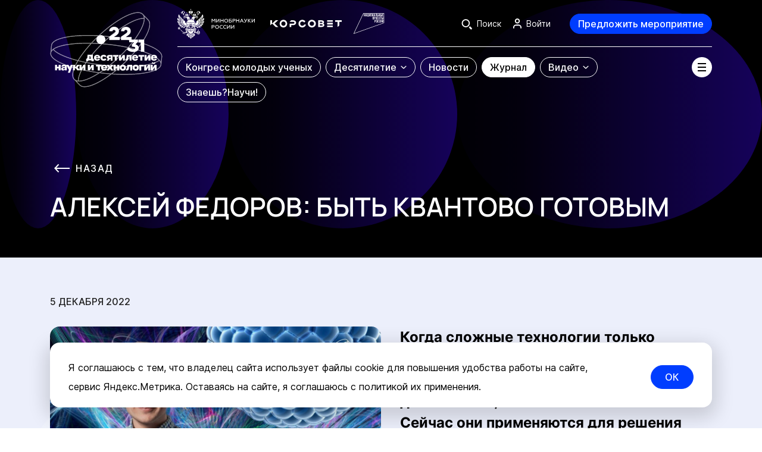

--- FILE ---
content_type: text/html; charset=UTF-8
request_url: https://xn--80aa3ak5a.xn--p1ai/journal/aleksey-fedorov-byt-kvantovo-gotovym/
body_size: 61734
content:
<!DOCTYPE html>
<html lang="ru">
<head>
    <meta charset="utf-8">
    <meta name="viewport" content="width=device-width, initial-scale=1.0">
    <meta http-equiv="X-UA-Compatible" content="IE=edge" />
    <meta name="format-detection" content="telephone=no">
    <title>Алексей Федоров: Быть квантово готовым | Наука.рф</title>

<script type="module" crossorigin src="/front/main/dist/assets/index-PlvsQnVV.js"></script>
<link rel="stylesheet" crossorigin href="/front/main/dist/assets/index-DVz4gdvS.css">

<meta http-equiv="Content-Type" content="text/html; charset=UTF-8" />
<meta name="description" content="Алексей Федоров: Быть квантово готовым | Наука.рф. Официальный сайт" />
<link rel="canonical" href="/journal/aleksey-fedorov-byt-kvantovo-gotovym/" />
<link href="/bitrix/cache/css/s1/main/template_0948bf8a6b189e8b770c534dfc061045/template_0948bf8a6b189e8b770c534dfc061045_v1.css?1763368776574" type="text/css"  data-template-style="true" rel="stylesheet" />
<meta name="csrf-token" content="14d3cba1f31308fcfcfa3361b6896bc3">



<!-- Yandex.Metrika counter -->
<script data-skip-moving="true" type="text/javascript" >
   (function(m,e,t,r,i,k,a){m[i]=m[i]||function(){(m[i].a=m[i].a||[]).push(arguments)};
   m[i].l=1*new Date();
   for (var j = 0; j < document.scripts.length; j++) {if (document.scripts[j].src === r) { return; }}
   k=e.createElement(t),a=e.getElementsByTagName(t)[0],k.async=1,k.src=r,a.parentNode.insertBefore(k,a)})
   (window, document, "script", "https://mc.yandex.ru/metrika/tag.js", "ym");

	window.uYmKey = 90494499;

   ym(window.uYmKey, "init", {
        clickmap:true,
        trackLinks:true,
        accurateTrackBounce:true,
        webvisor:true
   });

   ym(90502649, "init", {
        clickmap:true,
        trackLinks:true,
        accurateTrackBounce:true,
        webvisor:true
   });

	window.ymScrollDeep = true;
	window.ymScrollDeepKey = window.uYmKey;
	window.ymScroollHomePageOnly = true;
</script>
<noscript><div>
<img src="https://mc.yandex.ru/watch/90494499" style="position:absolute; left:-9999px;" alt="" />
<img src="https://mc.yandex.ru/watch/90502649" style="position:absolute; left:-9999px;" alt="" /></div></noscript>
<!-- /Yandex.Metrika counter -->    <meta property="og:type" content="website">
    <meta property="og:url"
          content="https://xn--80aa3ak5a.xn--p1ai/journal/aleksey-fedorov-byt-kvantovo-gotovym/">
    <meta property="og:title" content="Алексей Федоров: Быть квантово готовым | Наука.рф">
    <meta property="og:description" content="Научный журнал. Официальный сайт Десятилетия науки и технологии в России Наука.рф">
    <meta property="og:image"
          content="https://cdn.10nauki.ru/upload/iblock/9f1/1eycpo5kt6dm3ayggykjzmxk0aqc5f5c/Федоров для сайта посл.jpg">
</head>
<body>
<div id="app" class="g-wrapper" v-cloak>
<spinner-loading></spinner-loading>

<header id="header" class="header">
    <div class="u-g-container">
        <div class="header__wrapper">
            <a class="header__logo" href="https://xn--80aa3ak5a.xn--p1ai/" title="На главную">
                <inline-svg src="logo-main"></inline-svg>
            </a>
            <div class="header__container">
                <div class="header__container-top">
                    <div class="header__container-top-wrapper">
                        <div class="header__container-top--left">
                            <ul class="header__logos">
                                <li class="header__logos-minobrnauki">
                                    <a
                                        class="header__logos-item"
                                        href="https://minobrnauki.gov.ru/"
                                        target="_blank" rel="noopener"      
                                        
                                    >
                                        <picture>
                                            <source media="(max-width: 767px)" srcset="/front/main/src/assets/img/logo/minobrnauki-logo-vert.svg">
                                            <img
                                                class="header__logos-icon-minobrnauki"
                                                src="/front/main/src/assets/img/logo/minobrnauki-logo-hor.svg"
                                                alt="Минобрнауки России"
                                                width="31"
                                                height="30"
                                            >
                                        </picture>
                                    </a>
                                </li>
                                <li class="header__logos-science">
                                    <a
                                        class="header__logos-item"
                                        href="http://youngscience.gov.ru/"
                                        target="_blank" rel="noopener"       
                                    >
                                        <img
                                            class="header__logos-icon-science"
                                            src="/front/main/src/assets/img/logo/science-logo-new.svg"
                                            width="152"
                                            height="64"
                                        >
                                    </a>
                                </li>
                                <li class="header__logos-national-projects">
                                    <a
                                        class="header__logos-item"
                                        href="https://xn--80aapampemcchfmo7a3c9ehj.xn--p1ai/projects/nauka-i-universitety"
                                        
                                        target="_blank" rel="noopener"      
                                    >
                                        <img
                                            class="header__logos-icon-national-projects"
                                            src="/front/main/src/assets/img/logo/nac-prog-logo.svg"
                                            alt="Национальные проекты"
                                            width="52"
                                            height="35"
                                        >
                                    </a>
                                </li>
                            </ul>
                        </div>
                        <div class="header__container-top--right">
                            <div class="header__actions">
                                
                                <div class="header__actions-item">
                                    <header-search-toggle></header-search-toggle>
                                </div>

                                <template v-if="IS_AUTH">
                                    <user-block
                                        class="header__actions-item header__user-block g-hidden-mobile"
                                        lk-url="https://xn--80aa3ak5a.xn--p1ai/lk/"
                                        logout-url="/journal/aleksey-fedorov-byt-kvantovo-gotovym/?logout=yes&sessid=14d3cba1f31308fcfcfa3361b6896bc3"
                                    ></user-block>
                                    <div class="header__bottom-offer">
                                        <custom-button
                                            class="header__btn-event"
                                            tag="a"
                                            href="https://xn--80aa3ak5a.xn--p1ai/lk/?tab=add-event"
                                            theme="primary"
                                        >
                                            Предложить мероприятие
                                        </custom-button>
                                    </div>
                                </template>
                                <template v-else>
                                    <btn-login ref="btnLogin" class="header__actions-item header__btn-login g-hidden-mobile"></btn-login>
                                    <div class="header__bottom-offer">
                                        <custom-button
                                            class="header__btn-event"
                                            theme="primary"
                                            @click="goToAuthForm('add-event')"
                                        >
                                            Предложить мероприятие
                                        </custom-button>
                                    </div>
                                </template>
                            </div>
                        </div>
                        <header-search
                            action-search="/search/"
                        ></header-search>
                    </div>
                </div>
                <div class="header__container-bottom">
                    <nav class="header__nav">
                        <header-menu></header-menu>
                    </nav>
                    <burger-menu-button></burger-menu-button>
                </div>
            </div>
        </div>
    </div>
    <burger-menu
            is-can-auth
        :main-items="[{&quot;id&quot;:&quot;245&quot;,&quot;url&quot;:&quot;https:\/\/xn--c1aenmeoia.xn--80aa3ak5a.xn--p1ai\/&quot;,&quot;name&quot;:&quot;Конгресс молодых ученых&quot;,&quot;target&quot;:&quot;_blank&quot;,&quot;isChild&quot;:false,&quot;isActive&quot;:false,&quot;childs&quot;:[],&quot;alignRight&quot;:false},{&quot;id&quot;:&quot;246&quot;,&quot;url&quot;:&quot;\/about\/&quot;,&quot;name&quot;:&quot;Десятилетие&quot;,&quot;target&quot;:&quot;_self&quot;,&quot;isChild&quot;:false,&quot;isActive&quot;:false,&quot;childs&quot;:[{&quot;id&quot;:&quot;247&quot;,&quot;url&quot;:&quot;\/about\/&quot;,&quot;name&quot;:&quot;Главное&quot;,&quot;target&quot;:&quot;_self&quot;,&quot;isChild&quot;:false,&quot;isActive&quot;:false,&quot;childs&quot;:[],&quot;alignRight&quot;:false},{&quot;id&quot;:&quot;248&quot;,&quot;url&quot;:&quot;\/initiatives\/&quot;,&quot;name&quot;:&quot;Инициативы&quot;,&quot;target&quot;:&quot;_self&quot;,&quot;isChild&quot;:false,&quot;isActive&quot;:false,&quot;childs&quot;:[],&quot;alignRight&quot;:false},{&quot;id&quot;:&quot;309&quot;,&quot;url&quot;:&quot;\/events\/&quot;,&quot;name&quot;:&quot;Мероприятия и проекты&quot;,&quot;target&quot;:&quot;_self&quot;,&quot;isChild&quot;:false,&quot;isActive&quot;:false,&quot;childs&quot;:[],&quot;alignRight&quot;:false},{&quot;id&quot;:&quot;249&quot;,&quot;url&quot;:&quot;\/about\/#brand-style&quot;,&quot;name&quot;:&quot;Фирменный стиль&quot;,&quot;target&quot;:&quot;_self&quot;,&quot;isChild&quot;:false,&quot;isActive&quot;:false,&quot;childs&quot;:[],&quot;alignRight&quot;:false},{&quot;id&quot;:&quot;250&quot;,&quot;url&quot;:&quot;\/media\/&quot;,&quot;name&quot;:&quot;Для СМИ&quot;,&quot;target&quot;:&quot;_self&quot;,&quot;isChild&quot;:false,&quot;isActive&quot;:false,&quot;childs&quot;:[],&quot;alignRight&quot;:false},{&quot;id&quot;:&quot;251&quot;,&quot;url&quot;:&quot;https:\/\/xn--80aaxlghze.xn--80aa3ak5a.xn--p1ai\/&quot;,&quot;name&quot;:&quot;Талисман Десятилетия науки&quot;,&quot;target&quot;:&quot;_blank&quot;,&quot;isChild&quot;:false,&quot;isActive&quot;:false,&quot;childs&quot;:[],&quot;alignRight&quot;:false}],&quot;alignRight&quot;:false},{&quot;id&quot;:&quot;252&quot;,&quot;url&quot;:&quot;\/news\/&quot;,&quot;name&quot;:&quot;Новости&quot;,&quot;target&quot;:&quot;_self&quot;,&quot;isChild&quot;:false,&quot;isActive&quot;:false,&quot;childs&quot;:[],&quot;alignRight&quot;:false},{&quot;id&quot;:&quot;254&quot;,&quot;url&quot;:&quot;\/journal\/&quot;,&quot;name&quot;:&quot;Журнал&quot;,&quot;target&quot;:&quot;_self&quot;,&quot;isChild&quot;:false,&quot;isActive&quot;:true,&quot;childs&quot;:[],&quot;alignRight&quot;:false},{&quot;id&quot;:&quot;255&quot;,&quot;url&quot;:&quot;\/video\/&quot;,&quot;name&quot;:&quot;Видео&quot;,&quot;target&quot;:&quot;_self&quot;,&quot;isChild&quot;:false,&quot;isActive&quot;:false,&quot;childs&quot;:[{&quot;id&quot;:&quot;256&quot;,&quot;url&quot;:&quot;\/video\/&quot;,&quot;name&quot;:&quot;Все видео&quot;,&quot;target&quot;:&quot;_self&quot;,&quot;isChild&quot;:false,&quot;isActive&quot;:false,&quot;childs&quot;:[],&quot;alignRight&quot;:false},{&quot;id&quot;:&quot;257&quot;,&quot;url&quot;:&quot;\/science-point\/&quot;,&quot;name&quot;:&quot;Точка науки&quot;,&quot;target&quot;:&quot;_self&quot;,&quot;isChild&quot;:false,&quot;isActive&quot;:false,&quot;childs&quot;:[],&quot;alignRight&quot;:false}],&quot;alignRight&quot;:true},{&quot;id&quot;:&quot;316&quot;,&quot;url&quot;:&quot;https:\/\/научи.наука.рф&quot;,&quot;name&quot;:&quot;Знаешь?Научи!&quot;,&quot;target&quot;:&quot;_self&quot;,&quot;isChild&quot;:false,&quot;isActive&quot;:false,&quot;childs&quot;:[],&quot;alignRight&quot;:false}]"
        :secondary-items="[{&quot;id&quot;:&quot;268&quot;,&quot;url&quot;:&quot;https:\/\/xn--d1acvx9d.xn--80aa3ak5a.xn--p1ai\/&quot;,&quot;name&quot;:&quot;Детская &lt;br&gt; страница&quot;,&quot;target&quot;:&quot;_self&quot;,&quot;isChild&quot;:true,&quot;icon&quot;:&quot;https:\/\/cdn.10nauki.ru\/upload\/uf\/123\/mu3fp0lionmnc56mgpecva7wwj90ejqg\/Детская_страница (1).svg&quot;,&quot;iconWhite&quot;:&quot;https:\/\/cdn.10nauki.ru\/upload\/uf\/117\/lpjv0ajuvfzg15ziyeuhryu04m8kyanm\/Детская_страница (2) 1.svg&quot;},{&quot;id&quot;:&quot;269&quot;,&quot;url&quot;:&quot;https:\/\/xn--80aafey1amqq.xn--80aa3ak5a.xn--p1ai\/&quot;,&quot;name&quot;:&quot;Навигатор по научным специальностям&quot;,&quot;target&quot;:&quot;_self&quot;,&quot;isChild&quot;:false,&quot;icon&quot;:&quot;https:\/\/cdn.10nauki.ru\/upload\/uf\/55b\/c1nt7hj8ytgt3adgqm6h7jxx8q4n0dt2\/Навигатор_по_научным_специальностям (1).svg&quot;,&quot;iconWhite&quot;:&quot;https:\/\/cdn.10nauki.ru\/upload\/uf\/cbb\/9c3y180yjc8bcp6uy42gf5880tgb9zfq\/Навигатор_по_научным_специальностям (2) 1.svg&quot;},{&quot;id&quot;:&quot;270&quot;,&quot;url&quot;:&quot;https:\/\/xn--h1aaea4aeco0g.xn--80aa3ak5a.xn--p1ai\/&quot;,&quot;name&quot;:&quot;Экскурсии и лекции «Наука рядом»&quot;,&quot;target&quot;:&quot;_self&quot;,&quot;isChild&quot;:false,&quot;icon&quot;:&quot;https:\/\/cdn.10nauki.ru\/upload\/uf\/265\/zmreyb1w69hs8qeeumnkq1ah8ybrf57h\/Экскурсии_и_лекции (1).svg&quot;,&quot;iconWhite&quot;:&quot;https:\/\/cdn.10nauki.ru\/upload\/uf\/b88\/nb4uvhu0o016z3v5lbsude4hz4mi1ras\/Экскурсии_и_лекции (2) 1.svg&quot;},{&quot;id&quot;:&quot;272&quot;,&quot;url&quot;:&quot;https:\/\/xn--g1abnnjg.xn--80aa3ak5a.xn--p1ai\/&quot;,&quot;name&quot;:&quot;Научно-популярные туры&quot;,&quot;target&quot;:&quot;_self&quot;,&quot;isChild&quot;:false,&quot;icon&quot;:&quot;https:\/\/cdn.10nauki.ru\/upload\/uf\/6e6\/vcu1ctqygnigim8db32hnpuxy6paqyyz\/Frame (1).svg&quot;,&quot;iconWhite&quot;:&quot;https:\/\/cdn.10nauki.ru\/upload\/uf\/827\/w0pcps1uot1wo6au66wumvdpnf5v4b0t\/Frame (1) (1) 1.svg&quot;},{&quot;id&quot;:&quot;271&quot;,&quot;url&quot;:&quot;https:\/\/xn--80ahbcardleh7akwn6i.xn--80aa3ak5a.xn--p1ai\/&quot;,&quot;name&quot;:&quot;Научные детские площадки&quot;,&quot;target&quot;:&quot;_self&quot;,&quot;isChild&quot;:false,&quot;icon&quot;:&quot;https:\/\/cdn.10nauki.ru\/upload\/uf\/e21\/kg2ls3majzembq3jq2ve1yxo25p0jcst\/Frame.svg&quot;,&quot;iconWhite&quot;:&quot;https:\/\/cdn.10nauki.ru\/upload\/uf\/88a\/qodxq2ovaqsgqenfpztujxxrm2u5th0r\/Frame (2) 1.svg&quot;}]"
        :region-props="{}"
>
        <div class="burger-menu">
                    <div class="header-desktop-menu">
                <div class="header-desktop-menu__list">
                    <div class="header-desktop-menu__inner">
                                                    <div class="header-desktop-menu__item">
                                <a href="https://xn--c1aenmeoia.xn--80aa3ak5a.xn--p1ai/" target="_blank" rel="noopener"       class="header-desktop-menu__link">_blank</a>
                                                            </div>
                                                    <div class="header-desktop-menu__item">
                                <a href="/about/" target="_self" class="header-desktop-menu__link">_self</a>
                                                                    <div class="header-desktop-menu__submenu">
                                        <div class="header-desktop-menu__submenu-list header-desktop-menu__list">
                                                                                            <div class="header-desktop-menu__submenu-item header-desktop-menu__item">
                                                    <a href="/about/" target="_self" class="header-desktop-menu__submenu-link">Главное</a>
                                                </div>
                                                                                            <div class="header-desktop-menu__submenu-item header-desktop-menu__item">
                                                    <a href="/initiatives/" target="_self" class="header-desktop-menu__submenu-link">Инициативы</a>
                                                </div>
                                                                                            <div class="header-desktop-menu__submenu-item header-desktop-menu__item">
                                                    <a href="/events/" target="_self" class="header-desktop-menu__submenu-link">Мероприятия и проекты</a>
                                                </div>
                                                                                            <div class="header-desktop-menu__submenu-item header-desktop-menu__item">
                                                    <a href="/about/#brand-style" target="_self" class="header-desktop-menu__submenu-link">Фирменный стиль</a>
                                                </div>
                                                                                            <div class="header-desktop-menu__submenu-item header-desktop-menu__item">
                                                    <a href="/media/" target="_self" class="header-desktop-menu__submenu-link">Для СМИ</a>
                                                </div>
                                                                                            <div class="header-desktop-menu__submenu-item header-desktop-menu__item">
                                                    <a href="https://xn--80aaxlghze.xn--80aa3ak5a.xn--p1ai/" target="_blank" rel="noopener"       class="header-desktop-menu__submenu-link">Талисман Десятилетия науки</a>
                                                </div>
                                                                                    </div>
                                    </div>
                                                            </div>
                                                    <div class="header-desktop-menu__item">
                                <a href="/news/" target="_self" class="header-desktop-menu__link">_self</a>
                                                            </div>
                                                    <div class="header-desktop-menu__item">
                                <a href="/journal/" target="_self" class="header-desktop-menu__link">_self</a>
                                                            </div>
                                                    <div class="header-desktop-menu__item">
                                <a href="/video/" target="_self" class="header-desktop-menu__link">_self</a>
                                                                    <div class="header-desktop-menu__submenu">
                                        <div class="header-desktop-menu__submenu-list header-desktop-menu__list">
                                                                                            <div class="header-desktop-menu__submenu-item header-desktop-menu__item">
                                                    <a href="/video/" target="_self" class="header-desktop-menu__submenu-link">Все видео</a>
                                                </div>
                                                                                            <div class="header-desktop-menu__submenu-item header-desktop-menu__item">
                                                    <a href="/science-point/" target="_self" class="header-desktop-menu__submenu-link">Точка науки</a>
                                                </div>
                                                                                    </div>
                                    </div>
                                                            </div>
                                                    <div class="header-desktop-menu__item">
                                <a href="https://научи.наука.рф" target="_self" class="header-desktop-menu__link">_self</a>
                                                            </div>
                                            </div>
                </div>
            </div>
                            <nav class="navigation-block">
                <div class="navigation-block__inner">
                    <div class="navigation-block__list">
                                                    <div class="navigation-block__item">
                                <a href="https://xn--d1acvx9d.xn--80aa3ak5a.xn--p1ai/" target="_self" class="navigation-card">
                                    <div class="navigation-card__inner">
                                                                                    <img src="https://cdn.10nauki.ru/upload/uf/123/mu3fp0lionmnc56mgpecva7wwj90ejqg/Детская_страница (1).svg" class="navigation-card__icon">
                                                                                <span class="navigation-card__name">Детская <br> страница</span>
                                    </div>
                                </a>
                            </div>
                                                    <div class="navigation-block__item">
                                <a href="https://xn--80aafey1amqq.xn--80aa3ak5a.xn--p1ai/" target="_self" class="navigation-card">
                                    <div class="navigation-card__inner">
                                                                                    <img src="https://cdn.10nauki.ru/upload/uf/55b/c1nt7hj8ytgt3adgqm6h7jxx8q4n0dt2/Навигатор_по_научным_специальностям (1).svg" class="navigation-card__icon">
                                                                                <span class="navigation-card__name">Навигатор по научным специальностям</span>
                                    </div>
                                </a>
                            </div>
                                                    <div class="navigation-block__item">
                                <a href="https://xn--h1aaea4aeco0g.xn--80aa3ak5a.xn--p1ai/" target="_self" class="navigation-card">
                                    <div class="navigation-card__inner">
                                                                                    <img src="https://cdn.10nauki.ru/upload/uf/265/zmreyb1w69hs8qeeumnkq1ah8ybrf57h/Экскурсии_и_лекции (1).svg" class="navigation-card__icon">
                                                                                <span class="navigation-card__name">Экскурсии и лекции «Наука рядом»</span>
                                    </div>
                                </a>
                            </div>
                                                    <div class="navigation-block__item">
                                <a href="https://xn--g1abnnjg.xn--80aa3ak5a.xn--p1ai/" target="_self" class="navigation-card">
                                    <div class="navigation-card__inner">
                                                                                    <img src="https://cdn.10nauki.ru/upload/uf/6e6/vcu1ctqygnigim8db32hnpuxy6paqyyz/Frame (1).svg" class="navigation-card__icon">
                                                                                <span class="navigation-card__name">Научно-популярные туры</span>
                                    </div>
                                </a>
                            </div>
                                                    <div class="navigation-block__item">
                                <a href="https://xn--80ahbcardleh7akwn6i.xn--80aa3ak5a.xn--p1ai/" target="_self" class="navigation-card">
                                    <div class="navigation-card__inner">
                                                                                    <img src="https://cdn.10nauki.ru/upload/uf/e21/kg2ls3majzembq3jq2ve1yxo25p0jcst/Frame.svg" class="navigation-card__icon">
                                                                                <span class="navigation-card__name">Научные детские площадки</span>
                                    </div>
                                </a>
                            </div>
                                            </div>
                </div>
            </nav>
            </div>
</burger-menu>
</header>
    <push-banner can-visible></push-banner><main id="main">

<!-- #WORKAREA# ---------------------------------------------------------------------------------------------------- -->
    <banner-wrapper class="u-news-detail-banner">
        <div class="u-inner-header">
            <back-link
                class="u-inner-header__back tt-uppercase"
                href="/journal/"
            ></back-link>
            <h1 class="u-inner-header__title ">
                Алексей Федоров: Быть квантово готовым            </h1>
        </div>
    </banner-wrapper>


    <section class="content-section u-news-detail-section">
        <div class="u-news-detail-page-wrapper">
            <u-figures
                :items="[
                    {'name':'f-news-detail-page-1','image':'/front/main/src/assets/img/bg-shapes/circle-left-opacity.svg','animation':'fade-in-left'},
                    {'name':'f-news-detail-page-2','image':'/front/main/src/assets/img/bg-shapes/circle-left-opacity.svg','animation':'fade-in-right'},
                    {'name':'f-news-detail-page-3','image':'/front/main/src/assets/img/bg-shapes/circle-left-opacity.svg','animation':'fade-in-left'},
                ]"
                :full-width="true"
            >
                <div class="u-g-container">
                                            <time class="u-news-detail__date u-date">
                            5 декабря 2022                        </time>
                                        <div class="content u-typography " v-check-child-external-link>
                        <div class="u-news-detail-page__text-content">
                                                                                        <img-wyz
                                    src="https://cdn.10nauki.ru/upload/iblock/9f1/1eycpo5kt6dm3ayggykjzmxk0aqc5f5c/Федоров для сайта посл.jpg"
                                    align="left"
                                    author=""
                                    description=""
                                >
                                </img-wyz>
                                                        <p>
 <b>Когда сложные технологии только появляются, любой прогноз, как они будут выглядеть и применяться через несколько десятков лет, может стать ошибочным. Сейчас они применяются для решения узких задач — хотя все может измениться со временем, рассказал руководитель научных групп «Квантовые информационные технологии» Российского квантового центра и Университета МИСИС, создатель первого в мире квантового блокчейна для хранения и проверки финансовых данных Алексей Федоров в интервью Медиастудии II Конгресса молодых ученых – ключевого мероприятия первого года Десятилетия науки и технологий.</b>
</p>
<p>
	 Существует гипотеза, что квантовые компьютеры не заменят классические. При этом создание квантового компьютера — сложный и дорогой процесс. Однако перед Россией стоят большие вызовы, и технология должна развиваться в рамках реализации задачи достижения технологического суверенитета.
</p>
<p>
	 «С одной стороны, сначала нам надо решить проблему безопасности квантового компьютера. Если мы разберемся с ней, то сможем решать сложные оптимизационные задачи, искать более эффективные способы производства определенных продуктов, производить вычисления, которые сегодня кажутся не решаемыми. Скорее всего, будут нужны разные квантовые компьютеры для разных задач», — сказал Федоров. <br>
 <br>
	 Сегодня квантовый компьютер представляет собой лабораторию, нагромождение приборов. Однако есть примеры, когда квантовые компьютеры упаковывали в серверные стойки, то есть, они поддаются миниатюризации, отметил Федоров. Постепенно мы начнем пользоваться квантовыми технологиями, они будут решать практические задачи. И когда-нибудь можем увидеть квантовый компьютер, упакованный в мобильный телефон.
</p>
<p>
	 Уже сейчас, уточнил ученый, наблюдается активный рост интереса со стороны крупных компаний к квантовым компьютерам.<br>
 <br>
	 «Есть компании, которые приходят с задачами, например, для финансовой отрасли. Определенная поддержка есть. Я бы хотел, чтобы она была больше, чтобы больше компаний думало о трансформации своих процессов. Мы готовы делиться знаниями. Есть такой термин — “Быть квантово готовым”. Так что важно, чтобы общество и бизнес были готовы к появлению квантовых технологий», — пояснил он.<br>
 <br>
	 Интерес к квантовым технологиям есть и со стороны студентов. Ученый признался, что запросов на стажировки даже больше, чем возможности их обработать.
</p>
<p>
	 «К нам приходят студенты, обычно очень хорошие. Они решают задачи, делают это очень быстро. В этом направлении нам с наукой и научной школой везет. Открытия часто делаются потому, что в коллективе есть студенты, которые мыслят по-другому», — поделился Федоров.
</p>
<p>
	 Поэтому, подчеркнул ученый, интерес молодежи к квантовым технологиям необходимо поддерживать.
</p>
<p>
 <br>
</p>
<p>
 <b><i>Светлана Соколова</i></b>
</p>
<p>
	 &nbsp;
</p>                        </div>
                    </div>
                </div>
            </u-figures>

            <div class="u-g-container">
                            </div>

            <div class="u-news-detail__socials">
                <div class="u-g-container">
                    <u-social
                        sharing-title="Алексей Федоров: Быть квантово готовым"
                        sharing-description=""
                        sharing-image="https://xn--80aa3ak5a.xn--p1aihttps://cdn.10nauki.ru/upload/iblock/9f1/1eycpo5kt6dm3ayggykjzmxk0aqc5f5c/Федоров для сайта посл.jpg"
                    ></u-social>
                </div>
            </div>
            <u-figures
                :items="[
                    {'name':'f-news-detail-page-lines','image':'/front/main/src/assets/img/bg-shapes/lines.svg','animation':'fade-in-left'},
                ]"
                :full-width="true"
            >
                <div class="u-g-container">
                    <div class="u-news-detail__other-wrapper">
                        <h2 class="u-news-detail__other-title">
    Вам может быть интересно
</h2>
<div class="u-news-detail__other">
    <div class="u-news-list">
                                                                <a href="/journal/reka-moloka-kak-uchenye-menyayut-tekhnologii-dlya-razvitiya-zhivotnovodstva/"
               class="u-news-card u-news-card--default u-news-list__item"
            >
                <div class="u-news-card__inner">
                                            <div class="u-news-card__preview">
                            <img
                                src="https://cdn.10nauki.ru/upload/iblock/228/8huk3gj3c9fwydr9of97kepvt9tiuy0d/Z-O-Cows-1200х600.jpg"
                                class="u-news-card__image"
                            >
                        </div>
                                        <div class="u-news-card__main">
                        <time
                            class="u-news-card__date u-news-card__date--over-image"
                        >
                            18 ноября 2025                        </time>
                        <div class="u-news-card__info">
                            <h3 class="u-news-card__title title-lg tt-uppercase">
                                Река молока: как ученые меняют технологии для развития животноводства                            </h3>
                            <custom-button class="u-news-card__learn-more">
                                Узнать больше
                            </custom-button>
                        </div>
                    </div>
                </div>
            </a>
                                                        <a href="/journal/puteshestvie-v-atomgrad-sosnovyy-bor-gde-drevnyaya-istoriya-vstrechaetsya-s-energiey-budushchego/"
               class="u-news-card u-news-card--default u-news-list__item"
            >
                <div class="u-news-card__inner">
                                            <div class="u-news-card__preview">
                            <img
                                src="https://cdn.10nauki.ru/upload/iblock/ede/af49xhix1frzc4nzix43cuhy3rnavtmh/Z-O-Rosatom4-1200х600.jpg"
                                class="u-news-card__image"
                            >
                        </div>
                                        <div class="u-news-card__main">
                        <time
                            class="u-news-card__date u-news-card__date--over-image"
                        >
                            13 ноября 2025                        </time>
                        <div class="u-news-card__info">
                            <h3 class="u-news-card__title title-lg tt-uppercase">
                                Путешествие в атомград Сосновый Бор: где древняя история встречается с энергией будущего                            </h3>
                            <custom-button class="u-news-card__learn-more">
                                Узнать больше
                            </custom-button>
                        </div>
                    </div>
                </div>
            </a>
                                                        <a href="/journal/shou-nauka-dlya-vsekh-lesha-svik-i-egor-zadeba-vypusk-10/"
               class="u-news-card u-news-card--default u-news-list__item"
            >
                <div class="u-news-card__inner">
                                            <div class="u-news-card__preview">
                            <img
                                src="https://cdn.10nauki.ru/upload/iblock/d94/ws2gvvhice9lb3rgnmo37eavkyb3rznx/O-NdV3.10-1200х600.jpg"
                                class="u-news-card__image"
                            >
                        </div>
                                        <div class="u-news-card__main">
                        <time
                            class="u-news-card__date u-news-card__date--over-image"
                        >
                            12 ноября 2025                        </time>
                        <div class="u-news-card__info">
                            <h3 class="u-news-card__title title-lg tt-uppercase">
                                Шоу «Наука для всех». Леша Свик и Егор Задеба. Выпуск 10                            </h3>
                            <custom-button class="u-news-card__learn-more">
                                Узнать больше
                            </custom-button>
                        </div>
                    </div>
                </div>
            </a>
                                    </div>
</div>
<div class="u-news-detail__load-more">
    <custom-button
        tag="a"
        href="/journal/"
        theme="primary"
        size="md"
    >
        Все журналы    </custom-button>
</div>

                    </div>
                </div>
            </u-figures>
        </div>
        <scroll-top-btn></scroll-top-btn>
    </section>
<!-- /#WORKAREA# --------------------------------------------------------------------------------------------------- -->
    </main>
    <footer class="footer">
        <div class="footer__container">
            <div class="footer__inner">
                <div class="footer__top">
                    <div class="footer__top-menu">
                        <ul class="footer-menu">
            <li >
            <a
                href="https://xn--c1aenmeoia.xn--80aa3ak5a.xn--p1ai"
                                                    target="_blank" rel="noopener"      
                            >
                Конгресс молодых ученых            </a>
        </li>
            <li >
            <a
                href="/about/"
                                            >
                О Десятилетии            </a>
        </li>
            <li >
            <a
                href="/about/#brand-style"
                                            >
                Фирменный стиль            </a>
        </li>
            <li >
            <a
                href="/media/"
                                            >
                Для СМИ            </a>
        </li>
            <li >
            <a
                href="/news/"
                                            >
                Новости            </a>
        </li>
            <li class="is-active">
            <a
                href="/journal/"
                                            >
                Журнал            </a>
        </li>
            <li >
            <a
                href="/video/"
                                            >
                Видео            </a>
        </li>
    </ul>
                    </div>
                    <div class="footer__top-btns">
                        <custom-button
                            v-if="IS_AUTH"
                            tag="a"
                            href="https://xn--80aa3ak5a.xn--p1ai/lk/?tab=add-event"
                            class="footer__actions-btn g-visible-tablet"
                            theme="primary"
                        >
                            Предложить мероприятие
                        </custom-button>
                        <custom-button
                            v-else
                            class="footer__actions-btn g-visible-tablet"
                            theme="primary"
                            @click="goToAuthForm('add-event')"
                        >
                            Предложить мероприятие
                        </custom-button>

                        <div class="footer__socials g-visible-tablet">
                            <div class="footer__socials-list">
                                <div class="footer__socials-item">
                                    <a class="footer-social" href="https://max.ru/nauka" target="_blank" rel="noopener"      >
                                        <svg width="44" height="44" viewBox="0 0 44 44" fill="none" xmlns="http://www.w3.org/2000/svg">
                                            <path class="st0" d="M22.2,32.1c-2.1,0-3.1-0.3-4.8-1.5c-1.1,1.3-4.5,2.4-4.6,0.6c0-1.3-0.3-2.4-0.6-3.6c-0.4-1.5-0.9-3.1-0.9-5.5c0-5.7,5-10.1,10.9-10.1c5.9,0,10.6,4.5,10.6,10.1c0,2.6-1.1,5.2-3.1,7.1C27.7,31,25,32.1,22.2,32.1z M22.3,16.9c-2.9-0.1-5.1,1.8-5.6,4.7c-0.4,2.4,0.3,5.5,0.9,5.6c0.3,0.1,1.1-0.5,1.5-0.9c0.8,0.5,1.6,0.8,2.6,0.9c1.4,0.1,2.9-0.4,3.9-1.3c1.1-0.9,1.7-2.2,1.8-3.5c0.1-1.4-0.4-2.7-1.4-3.7C25.1,17.6,23.7,16.9,22.3,16.9L22.3,16.9z" fill="white"/>
                                            <circle cx="22" cy="22" r="21.5" stroke="white"/>
                                        </svg>
                                    </a>
                                </div>
                                <div class="footer__socials-item">
                                    <a class="footer-social" href="https://vk.com/sciencerf" target="_blank" rel="noopener"      >
                                        <svg width="44" height="44" viewBox="0 0 44 44" fill="none" xmlns="http://www.w3.org/2000/svg">
                                            <path d="M10.7604 16C11.5479 16 12.7479 16 13.4229 16C13.7604 16 14.0229 16.225 14.1354 16.525C14.4729 17.5 15.2229 19.6375 16.0854 21.1C17.2479 23.0125 17.9979 23.725 18.4854 23.65C18.9729 23.5375 18.8229 22.2625 18.8229 21.25C18.8229 20.2375 18.9354 18.5125 18.4479 17.725L17.6979 16.6375C17.5104 16.375 17.6979 16.0375 17.9979 16.0375H22.2729C22.6854 16.0375 23.0229 16.375 23.0229 16.7875V22.225C23.0229 22.225 23.2104 23.2 24.2604 22.1875C25.3104 21.175 26.4354 19.3 27.3729 17.3875L27.7479 16.4875C27.8604 16.225 28.1229 16.0375 28.4229 16.0375H31.1979C31.7229 16.0375 32.0979 16.5625 31.9104 17.05L31.6104 17.8375C31.6104 17.8375 30.5979 19.8625 29.5479 21.2875C28.4979 22.75 28.2729 23.0875 28.4229 23.4625C28.5729 23.8375 31.2729 26.35 31.9479 27.55C32.1354 27.8875 32.2854 28.1875 32.4354 28.45C32.6979 28.9375 32.3229 29.575 31.7604 29.575H28.6104C28.3479 29.575 28.0854 29.425 27.9729 29.2L27.6729 28.7125C27.6729 28.7125 25.7604 26.4625 24.5979 25.75C23.3979 25.075 23.4354 26.05 23.4354 26.05V28.0375C23.4354 28.8625 22.7604 29.5375 21.9354 29.5375H21.1854C21.1854 29.5375 17.0604 29.5375 13.7604 24.625C11.1729 20.8 10.3104 18.325 10.0104 16.9C9.93543 16.45 10.2729 16 10.7604 16Z" fill="white"/>
                                            <circle cx="22" cy="22" r="21.5" stroke="white"/>
                                        </svg>
                                    </a>
                                </div>
                                <div class="footer__socials-item">
                                    <a class="footer-social" href="https://t.me/npnauka" target="_blank" rel="noopener"      >
                                        <svg width="44" height="44" viewBox="0 0 44 44" fill="none" xmlns="http://www.w3.org/2000/svg">
                                            <path d="M32.501 14.6462L29.2471 29.9917C29.0016 31.0747 28.3614 31.3442 27.4516 30.8341L22.4937 27.1806L20.1015 29.4815C19.8368 29.7462 19.6154 29.9677 19.1051 29.9677L19.4613 24.9182L28.6502 16.6149C29.0498 16.2588 28.5636 16.0614 28.0293 16.4176L16.6695 23.5704L11.779 22.0398C10.7152 21.7076 10.696 20.9759 12.0004 20.4657L31.1292 13.0963C32.0148 12.7642 32.7898 13.2936 32.501 14.6462Z" fill="white"/>
                                            <circle cx="22" cy="22" r="21.5" stroke="white"/>
                                        </svg>
                                    </a>
                                </div>
                                <div class="footer__socials-item">
                                    <a class="footer-social" href="https://ok.ru/group/70000000450836" target="_blank" rel="noopener"      >
                                        <svg width="44" height="44" viewBox="0 0 44 44" fill="none" xmlns="http://www.w3.org/2000/svg">
                                            <path d="M27.6114 25.6562C26.327 26.4719 24.5599 26.7953 23.3927 26.9172L24.3724 27.8828L27.9489 31.4594C29.2567 32.8 27.1286 34.8953 25.8067 33.6016C24.9114 32.6922 23.5989 31.3797 22.2302 30.0109L18.6536 33.5969C17.3317 34.8859 15.2036 32.7719 16.5255 31.4547C17.4349 30.5453 18.7333 29.2328 20.102 27.8781L21.0677 26.9125C19.9145 26.7906 18.1192 26.4859 16.8208 25.6516C15.2927 24.6672 14.6224 24.0906 15.213 22.8859C15.5599 22.2016 16.5114 21.625 17.7724 22.6188C17.7724 22.6188 19.4739 23.9734 22.2208 23.9734C24.9677 23.9734 26.6692 22.6188 26.6692 22.6188C27.9302 21.6297 28.877 22.2016 29.2286 22.8859C29.8099 24.0906 29.1395 24.6672 27.6114 25.6562ZM16.1364 16.0797C16.1364 12.7188 18.8692 10 22.2161 10C25.563 10 28.2958 12.7188 28.2958 16.0797C28.2958 19.4266 25.563 22.1453 22.2161 22.1453C18.8692 22.1453 16.1364 19.4266 16.1364 16.0797ZM19.2302 16.0797C19.2302 17.725 20.5708 19.0656 22.2161 19.0656C23.8614 19.0656 25.202 17.725 25.202 16.0797C25.202 14.4203 23.8614 13.0797 22.2161 13.0797C20.5708 13.0797 19.2302 14.4203 19.2302 16.0797Z" fill="white"/>
                                            <circle cx="22" cy="22" r="21.5" stroke="white"/>
                                        </svg>
                                    </a>
                                </div>
                            </div>
                        </div>
                    </div>
                </div>
                <div class="footer__bottom">
                    <div class="footer__content">
                        <div class="footer__logos">
                            <a
                                href="https://xn--80aa3ak5a.xn--p1ai/"
                                class="footer-logo footer__logos-item footer__logos-item--main"
                            >
                                <inline-svg class="footer-logo__inline-svg" src="logo-footer-sc"></inline-svg>
                            </a>
                            <a
                                href="https://xn--80aapamcavoccigmpc9ab4d0fkj.xn--p1ai/"
                                target="_blank" rel="noopener"      
                                
                                class="footer-logo footer__logos-item footer__logos-item--ano"
                            >
                                <inline-svg class="footer-logo__inline-svg" src="ano-logo-wide"></inline-svg>
                            </a>
                        </div>
                        <div class="footer-copy-text">
                            Наука.рф &nbsp;&mdash; официальный сайт Десятилетия науки и технологий в России. На сайте собрана основная информация о главных новостях, инициативах, проектах и мероприятиях Десятилетия науки и технологий.
                            <br>
                            Если вы хотите стать партнером Десятилетия, предложить проекты или
                            мероприятия или задать вопрос, напишите на info@10nauki.ru
                            <br>
                            ©&nbsp;АНО&nbsp;«Национальные приоритеты», 2022-2025                        </div>
                        <div class="footer__socials g-hidden-tablet">
                            <div class="footer__socials-list">
                                <div class="footer__socials-item">
                                    <a class="footer-social" href="https://max.ru/nauka" target="_blank" rel="noopener"      >
                                        <svg width="44" height="44" viewBox="0 0 44 44" fill="none" xmlns="http://www.w3.org/2000/svg">
                                            <path class="st0" d="M22.2,32.1c-2.1,0-3.1-0.3-4.8-1.5c-1.1,1.3-4.5,2.4-4.6,0.6c0-1.3-0.3-2.4-0.6-3.6c-0.4-1.5-0.9-3.1-0.9-5.5c0-5.7,5-10.1,10.9-10.1c5.9,0,10.6,4.5,10.6,10.1c0,2.6-1.1,5.2-3.1,7.1C27.7,31,25,32.1,22.2,32.1z M22.3,16.9c-2.9-0.1-5.1,1.8-5.6,4.7c-0.4,2.4,0.3,5.5,0.9,5.6c0.3,0.1,1.1-0.5,1.5-0.9c0.8,0.5,1.6,0.8,2.6,0.9c1.4,0.1,2.9-0.4,3.9-1.3c1.1-0.9,1.7-2.2,1.8-3.5c0.1-1.4-0.4-2.7-1.4-3.7C25.1,17.6,23.7,16.9,22.3,16.9L22.3,16.9z" fill="white"/>
                                            <circle cx="22" cy="22" r="21.5" stroke="white"/>
                                        </svg>
                                    </a>
                                </div>
                                <div class="footer__socials-item">
                                    <a class="footer-social" href="https://vk.com/sciencerf" target="_blank" rel="noopener"      >
                                        <svg width="44" height="44" viewBox="0 0 44 44" fill="none" xmlns="http://www.w3.org/2000/svg">
                                            <path d="M10.7604 16C11.5479 16 12.7479 16 13.4229 16C13.7604 16 14.0229 16.225 14.1354 16.525C14.4729 17.5 15.2229 19.6375 16.0854 21.1C17.2479 23.0125 17.9979 23.725 18.4854 23.65C18.9729 23.5375 18.8229 22.2625 18.8229 21.25C18.8229 20.2375 18.9354 18.5125 18.4479 17.725L17.6979 16.6375C17.5104 16.375 17.6979 16.0375 17.9979 16.0375H22.2729C22.6854 16.0375 23.0229 16.375 23.0229 16.7875V22.225C23.0229 22.225 23.2104 23.2 24.2604 22.1875C25.3104 21.175 26.4354 19.3 27.3729 17.3875L27.7479 16.4875C27.8604 16.225 28.1229 16.0375 28.4229 16.0375H31.1979C31.7229 16.0375 32.0979 16.5625 31.9104 17.05L31.6104 17.8375C31.6104 17.8375 30.5979 19.8625 29.5479 21.2875C28.4979 22.75 28.2729 23.0875 28.4229 23.4625C28.5729 23.8375 31.2729 26.35 31.9479 27.55C32.1354 27.8875 32.2854 28.1875 32.4354 28.45C32.6979 28.9375 32.3229 29.575 31.7604 29.575H28.6104C28.3479 29.575 28.0854 29.425 27.9729 29.2L27.6729 28.7125C27.6729 28.7125 25.7604 26.4625 24.5979 25.75C23.3979 25.075 23.4354 26.05 23.4354 26.05V28.0375C23.4354 28.8625 22.7604 29.5375 21.9354 29.5375H21.1854C21.1854 29.5375 17.0604 29.5375 13.7604 24.625C11.1729 20.8 10.3104 18.325 10.0104 16.9C9.93543 16.45 10.2729 16 10.7604 16Z" fill="white"/>
                                            <circle cx="22" cy="22" r="21.5" stroke="white"/>
                                        </svg>
                                    </a>
                                </div>
                                <div class="footer__socials-item">
                                    <a class="footer-social" href="https://t.me/npnauka" target="_blank" rel="noopener"      >
                                        <svg width="44" height="44" viewBox="0 0 44 44" fill="none" xmlns="http://www.w3.org/2000/svg">
                                            <path d="M32.501 14.6462L29.2471 29.9917C29.0016 31.0747 28.3614 31.3442 27.4516 30.8341L22.4937 27.1806L20.1015 29.4815C19.8368 29.7462 19.6154 29.9677 19.1051 29.9677L19.4613 24.9182L28.6502 16.6149C29.0498 16.2588 28.5636 16.0614 28.0293 16.4176L16.6695 23.5704L11.779 22.0398C10.7152 21.7076 10.696 20.9759 12.0004 20.4657L31.1292 13.0963C32.0148 12.7642 32.7898 13.2936 32.501 14.6462Z" fill="white"/>
                                            <circle cx="22" cy="22" r="21.5" stroke="white"/>
                                        </svg>
                                    </a>
                                </div>
                                <div class="footer__socials-item">
                                    <a class="footer-social" href="https://ok.ru/group/70000000450836" target="_blank" rel="noopener"      >
                                        <svg width="44" height="44" viewBox="0 0 44 44" fill="none" xmlns="http://www.w3.org/2000/svg">
                                            <path d="M27.6114 25.6562C26.327 26.4719 24.5599 26.7953 23.3927 26.9172L24.3724 27.8828L27.9489 31.4594C29.2567 32.8 27.1286 34.8953 25.8067 33.6016C24.9114 32.6922 23.5989 31.3797 22.2302 30.0109L18.6536 33.5969C17.3317 34.8859 15.2036 32.7719 16.5255 31.4547C17.4349 30.5453 18.7333 29.2328 20.102 27.8781L21.0677 26.9125C19.9145 26.7906 18.1192 26.4859 16.8208 25.6516C15.2927 24.6672 14.6224 24.0906 15.213 22.8859C15.5599 22.2016 16.5114 21.625 17.7724 22.6188C17.7724 22.6188 19.4739 23.9734 22.2208 23.9734C24.9677 23.9734 26.6692 22.6188 26.6692 22.6188C27.9302 21.6297 28.877 22.2016 29.2286 22.8859C29.8099 24.0906 29.1395 24.6672 27.6114 25.6562ZM16.1364 16.0797C16.1364 12.7188 18.8692 10 22.2161 10C25.563 10 28.2958 12.7188 28.2958 16.0797C28.2958 19.4266 25.563 22.1453 22.2161 22.1453C18.8692 22.1453 16.1364 19.4266 16.1364 16.0797ZM19.2302 16.0797C19.2302 17.725 20.5708 19.0656 22.2161 19.0656C23.8614 19.0656 25.202 17.725 25.202 16.0797C25.202 14.4203 23.8614 13.0797 22.2161 13.0797C20.5708 13.0797 19.2302 14.4203 19.2302 16.0797Z" fill="white"/>
                                            <circle cx="22" cy="22" r="21.5" stroke="white"/>
                                        </svg>
                                    </a>
                                </div>
                            </div>
                        </div>
                    </div>
                </div>
                <div class="footer__actions-bottom">
                    <ul class="footer-privacy">
                        <li>
                            <a href="/upload/documents/Пользовательское_соглашение_наука.рф.pdf?t=202511201158" target="_blank" rel="noopener"      >Пользовательское соглашение</a>
                        </li>
                        <li>
                            <a href="/upload/documents/Политика_конфиденциальности_наука.рф.pdf?t=202511201158" target="_blank" rel="noopener"      >Политика конфиденциальности</a>
                        </li>
                    </ul>
                    <div class="footer__actions-btns">
                        <custom-button
                            v-if="IS_AUTH"
                            tag="a"
                            href="https://xn--80aa3ak5a.xn--p1ai/lk/?tab=add-event"
                            class="footer__actions-btn g-hidden-tablet"
                            theme="primary"
                        >
                            Предложить мероприятие
                        </custom-button>
                        <custom-button
                            v-else
                            class="footer__actions-btn g-hidden-tablet"
                            theme="primary"
                            @click="goToAuthForm('add-event')"
                        >
                            Предложить мероприятие
                        </custom-button>
                        <custom-button
                            class="footer__actions-btn"
                            tag="a"
                            href="mailto:info@10nauki.ru"
                        >
                            Задать вопрос
                        </custom-button>
                        <custom-button
                            class="footer__actions-btn"
                            tag="a"
                            href="mailto:info@10nauki.ru"
                        >
                            Стать партнером
                        </custom-button>
                    </div>
                </div>
            </div>
        </div>
    </footer>
    <u-popup-gallery></u-popup-gallery>
    <modal-cookie>
        <template v-slot:text>
            <div>Я&nbsp;соглашаюсь с&nbsp;тем, что владелец сайта использует файлы cookie для повышения удобства работы на&nbsp;сайте, сервис Яндекс.Метрика. Оставаясь на&nbsp;сайте, я&nbsp;соглашаюсь с&nbsp;политикой их&nbsp;применения.</div>
        </template>
        <template v-slot:button>
            ОК
        </template>
    </modal-cookie>

    <template v-if="!IS_AUTH">
                    <modal v-cloak ref="authModal">
                <authorization lk-url="https://xn--80aa3ak5a.xn--p1ai/lk/" :confirm="false"></authorization>
            </modal>
                    </template>
    <template v-else>
        <modal v-cloak ref="eventAttentionModal">
            <modal-content
                title="Внимание!"
                message="Пожалуйста, проверьте корректность введенной Вами информации."
                :buttons="[{type: 'light', text: 'Отмена', action: 'modal-cancel'}, {text: 'Продолжить', action: 'modal-submit'}]"
            ></modal-content>
        </modal>
        <modal v-cloak ref="eventResultModal">
            <modal-content
                title="Спасибо!"
                                    message="Ваша заявка отправлена! Проверяйте статус рассмотрения в вашем личном кабинете."
                                :buttons="[{text: 'Хорошо', action: 'modal-cancel'}]"
            ></modal-content>
        </modal>
        <modal v-cloak ref="eventErrorModal">
            <modal-content
                title="Ошибка"
                message="Что-то пошло не так. Пожалуйста, проверьте ваше подключение к сети и попробуйте позже."
                :buttons="[{text: 'Хорошо', action: 'modal-cancel'}]"
            ></modal-content>
        </modal>
    </template>
    <modal v-cloak ref="customModal"></modal>
    <modal-switcher></modal-switcher>
    <custom-notification></custom-notification>
    <div id="vue-teleport"></div>
</div><!-- /#app -->

<script>var _ba = _ba || []; _ba.push(["aid", "d102377314096a1c5abd30e6dc169340"]); _ba.push(["host", "xn--80aa3ak5a.xn--p1ai"]); (function() {var ba = document.createElement("script"); ba.type = "text/javascript"; ba.async = true;ba.src = (document.location.protocol == "https:" ? "https://" : "http://") + "bitrix.info/ba.js";var s = document.getElementsByTagName("script")[0];s.parentNode.insertBefore(ba, s);})();</script>


</body>
</html>


--- FILE ---
content_type: text/css
request_url: https://xn--80aa3ak5a.xn--p1ai/front/main/dist/assets/index-DVz4gdvS.css
body_size: 37060
content:
/*! normalize.css v8.0.1 | MIT License | github.com/necolas/normalize.css */html{line-height:1.15;-webkit-text-size-adjust:100%}body{margin:0}h1{font-size:2em;margin:.67em 0}hr{box-sizing:content-box;height:0;overflow:visible}pre{font-family:monospace,monospace;font-size:1em}a{background-color:transparent}abbr[title]{border-bottom:none;text-decoration:underline;text-decoration:underline dotted}b,strong{font-weight:bolder}code,kbd,samp{font-family:monospace,monospace;font-size:1em}small{font-size:80%}sub,sup{font-size:75%;line-height:0;position:relative;vertical-align:baseline}sub{bottom:-.25em}sup{top:-.5em}img{border-style:none}button,input,optgroup,select,textarea{font-family:inherit;font-size:100%;line-height:1.15;margin:0}button,input{overflow:visible}button,select{text-transform:none}button,[type=button],[type=reset],[type=submit]{-webkit-appearance:button}button::-moz-focus-inner,[type=button]::-moz-focus-inner,[type=reset]::-moz-focus-inner,[type=submit]::-moz-focus-inner{border-style:none;padding:0}button:-moz-focusring,[type=button]:-moz-focusring,[type=reset]:-moz-focusring,[type=submit]:-moz-focusring{outline:1px dotted ButtonText}fieldset{padding:.35em .75em .625em}legend{box-sizing:border-box;color:inherit;display:table;max-width:100%;padding:0;white-space:normal}progress{vertical-align:baseline}textarea{overflow:auto}[type=checkbox],[type=radio]{box-sizing:border-box;padding:0}[type=number]::-webkit-inner-spin-button,[type=number]::-webkit-outer-spin-button{height:auto}[type=search]{-webkit-appearance:textfield;outline-offset:-2px}[type=search]::-webkit-search-decoration{-webkit-appearance:none}::-webkit-file-upload-button{-webkit-appearance:button;font:inherit}details{display:block}summary{display:list-item}template{display:none}[hidden]{display:none}@font-face{font-family:Montserrat;src:url(/front/main/dist/assets/Montserrat-Light-CMpSFdsb.woff) format("woff"),url(/front/main/dist/assets/Montserrat-Light-DivpCyAW.woff2) format("woff2"),url(/front/main/dist/assets/Montserrat-Light-CT2XzvRf.ttf) format("truetype");font-weight:300;font-style:normal;font-display:swap}@font-face{font-family:Montserrat;src:url(/front/main/dist/assets/Montserrat-Regular-C_bKKMDp.woff) format("woff"),url(/front/main/dist/assets/Montserrat-Regular-Cr_o4uqi.woff2) format("woff2"),url(/front/main/dist/assets/Montserrat-Regular-DVabroCh.ttf) format("truetype");font-weight:400;font-style:normal;font-display:swap}@font-face{font-family:Montserrat;src:url(/front/main/dist/assets/Montserrat-Medium-C7CngjOm.woff) format("woff"),url(/front/main/dist/assets/Montserrat-Medium-6C3yr4kG.woff2) format("woff2"),url(/front/main/dist/assets/Montserrat-Medium-De1b_N_0.ttf) format("truetype");font-weight:500;font-style:normal;font-display:swap}@font-face{font-family:Montserrat;src:url(/front/main/dist/assets/Montserrat-MediumItalic-B8ijui5f.woff) format("woff"),url(/front/main/dist/assets/Montserrat-MediumItalic-DxNbn4DL.woff2) format("woff2"),url(/front/main/dist/assets/Montserrat-MediumItalic-CpbwRM-r.ttf) format("truetype");font-weight:500;font-style:italic;font-display:swap}@font-face{font-family:Montserrat;src:url(/front/main/dist/assets/Montserrat-SemiBold-X5T6l-Hb.woff) format("woff"),url(/front/main/dist/assets/Montserrat-SemiBold-BAoZNlwB.woff2) format("woff2"),url(/front/main/dist/assets/Montserrat-SemiBold-BuwTRW69.ttf) format("truetype");font-weight:600;font-style:normal;font-display:swap}@font-face{font-family:Montserrat;src:url(/front/main/dist/assets/Montserrat-Bold-ClLDrDHd.woff) format("woff"),url(/front/main/dist/assets/Montserrat-Bold-DcbQ3lvR.woff2) format("woff2"),url(/front/main/dist/assets/Montserrat-Bold-QEc42lev.ttf) format("truetype");font-weight:700;font-style:normal;font-display:swap}@font-face{font-family:Inter;src:url(/front/main/dist/assets/Inter-Light-rwL6yXog.woff) format("woff"),url(/front/main/dist/assets/Inter-Light-BNqYznOx.woff2) format("woff2"),url(/front/main/dist/assets/Inter-Light-DhAqtaZH.ttf) format("truetype");font-weight:300;font-style:normal;font-display:swap}@font-face{font-family:Inter;src:url(/front/main/dist/assets/Inter-Regular-C05ryuRh.woff) format("woff"),url(/front/main/dist/assets/Inter-Regular-6EfshmZx.woff2) format("woff2"),url(/front/main/dist/assets/Inter-Regular-CKX1N0ak.ttf) format("truetype");font-weight:400;font-style:normal;font-display:swap}@font-face{font-family:Inter;src:url(/front/main/dist/assets/Inter-Medium-NQOIbdhU.woff) format("woff"),url(/front/main/dist/assets/Inter-Medium-D5YUpoRx.woff2) format("woff2"),url(/front/main/dist/assets/Inter-Medium-DmUT3eZm.ttf) format("truetype");font-weight:500;font-style:normal;font-display:swap}@font-face{font-family:Inter;src:url(/front/main/dist/assets/Inter-SemiBold-DGXNtFwE.woff) format("woff"),url(/front/main/dist/assets/Inter-SemiBold-ClSOndc6.woff2) format("woff2"),url(/front/main/dist/assets/Inter-SemiBold-DtdDzxp6.ttf) format("truetype");font-weight:600;font-style:normal;font-display:swap}@font-face{font-family:Inter;src:url(/front/main/dist/assets/Inter-Bold-TKJ0Ie4S.woff) format("woff"),url(/front/main/dist/assets/Inter-Bold-BL-v2fdl.woff2) format("woff2"),url(/front/main/dist/assets/Inter-Bold-BwjTkqu6.ttf) format("truetype");font-weight:700;font-style:normal;font-display:swap}@font-face{font-family:Mulish;src:url(/front/main/dist/assets/Mulish-Regular-DA9REXOr.woff) format("woff"),url(/front/main/dist/assets/Mulish-Regular-Dwas_Yq9.woff2) format("woff2"),url(/front/main/dist/assets/Mulish-Regular-D1l5ldzb.ttf) format("truetype");font-weight:400;font-style:normal;font-display:swap}@font-face{font-family:Mulish;src:url(/front/main/dist/assets/Mulish-Medium-BDwzEWD_.woff) format("woff"),url(/front/main/dist/assets/Mulish-Medium-B8-q16cm.woff2) format("woff2"),url(/front/main/dist/assets/Mulish-Medium-DoRRtPYr.ttf) format("truetype");font-weight:500;font-style:normal;font-display:swap}@font-face{font-family:Mulish;src:url(/front/main/dist/assets/Mulish-Bold-CJWAI1Xu.woff) format("woff"),url(/front/main/dist/assets/Mulish-Bold-DacPq5_V.woff2) format("woff2"),url(/front/main/dist/assets/Mulish-Bold-BOXjL5_c.ttf) format("truetype");font-weight:700;font-style:normal;font-display:swap}@font-face{font-family:Mulish;src:url(/front/main/dist/assets/Mulish-Black-B6QNxkdx.woff) format("woff"),url(/front/main/dist/assets/Mulish-Black-DI0y4DUS.woff2) format("woff2"),url(/front/main/dist/assets/Mulish-Black-Cd4uoqMm.ttf) format("truetype");font-weight:900;font-style:normal;font-display:swap}@font-face{font-family:Manrope;src:url(/front/main/dist/assets/Manrope-SemiBold-C67NtnZ9.woff) format("woff"),url(/front/main/dist/assets/Manrope-SemiBold-C4Jyr-gE.woff2) format("woff2"),url(/front/main/dist/assets/Manrope-SemiBold-Diovf81e.ttf) format("truetype");font-weight:600;font-style:normal;font-display:swap}.g-wrapper-offset-left{position:relative;padding-left:155px}@media (max-width: 1439px){.g-wrapper-offset-left{padding-left:116px}}@media (max-width: 1023px){.g-wrapper-offset-left{padding-left:0}}.g-offset-header{padding-top:132px}@media (max-width: 1023px){.g-offset-header:not(._inner){padding-top:120px}}@media (max-width: 767px){.g-offset-header:not(._inner){padding-top:58px}}.g-h1{display:block;font-weight:700;font-size:80px;line-height:1;color:inherit;margin:0}@media (max-width: 1439px){.g-h1{font-size:60px}}@media (max-width: 767px){.g-h1{font-size:30px}}.g-h1 .g-light-text{margin:0 -5px}@media (max-width: 1439px){.g-h1 .g-light-text{margin:0 -4px}}@media (max-width: 767px){.g-h1 .g-light-text{margin:0 -1px}}.g-h1--white{color:#fff}.g-h2{font-weight:700;font-size:40px;line-height:1;color:inherit;margin:0}@media (max-width: 767px){.g-h2{font-size:26px}}.g-h4{display:block;font-weight:700;font-size:12px;line-height:20px;letter-spacing:.1em;text-transform:uppercase;color:inherit;margin:0}@media (max-width: 767px){.g-h4{font-size:10px}}.g-light-text{font-weight:300}.g-offset-line{position:relative;padding-left:155px}@media (max-width: 1439px){.g-offset-line{padding-left:116px}}@media (max-width: 1023px){.g-offset-line{display:flex;align-items:center;padding-left:0;flex-wrap:wrap}}.g-offset-line:after{content:"";width:116px;height:1.5px;position:absolute;top:calc(.5em + 2px);left:0;background-color:#5f93f7;background:linear-gradient(0deg,#5f93f7,#4f92ff)}@media (max-width: 1439px){.g-offset-line:after{width:85px}}@media (max-width: 1023px){.g-offset-line:after{position:static;margin-left:25px}}@media (max-width: 767px){.g-offset-line:after{width:55px}}@media (max-width: 1023px){.g-offset-line--auto-tab:after{margin-left:auto}}@media (max-width: 1023px){.g-offset-line--no-tab{display:block}.g-offset-line--no-tab:after{display:none}}@media (max-width: 767px){.g-offset-line--no-mob{display:block}.g-offset-line--no-mob:after{display:none}}.g-offset-line--shifted{margin-left:-155px}@media (max-width: 1439px){.g-offset-line--shifted{margin-left:-116px}}@media (max-width: 1023px){.g-offset-line--shifted{margin-left:0}}.g-main-title{display:block;font-weight:700;font-size:110px;line-height:1;margin:0}@supports (-webkit-text-stroke: 1px #FFF){.g-main-title{-webkit-text-stroke:1.5px #5893fb;-webkit-text-fill-color:#FFF}}@media screen and (-ms-high-contrast: active),(-ms-high-contrast: none){.g-main-title{text-shadow:-1px -1px 0 #5893fb,1px -1px 0 #5893fb,-1px 1px 0 #5893fb,1px 1px 0 #5893fb;color:#fff}}@media (max-width: 1439px){.g-main-title{font-size:100px}}@media (max-width: 1023px){.g-main-title{font-size:80px}}@media (max-width: 767px){.g-main-title{font-size:36px}}.mt-0{margin-top:0!important}.mt-4{margin-top:4px!important}.mt-8{margin-top:8px!important}.mt-12{margin-top:12px!important}.mt-16{margin-top:16px!important}.mt-20{margin-top:20px!important}.mt-24{margin-top:24px!important}.mt-28{margin-top:28px!important}.mt-32{margin-top:32px!important}.mt-36{margin-top:36px!important}.mt-40{margin-top:40px!important}.mt-44{margin-top:44px!important}.mt-48{margin-top:48px!important}.mt-52{margin-top:52px!important}.mt-56{margin-top:56px!important}.mt-60{margin-top:60px!important}.mb-0{margin-bottom:0!important}.mb-4{margin-bottom:4px!important}.mb-8{margin-bottom:8px!important}.mb-12{margin-bottom:12px!important}.mb-16{margin-bottom:16px!important}.mb-20{margin-bottom:20px!important}.mb-24{margin-bottom:24px!important}.mb-28{margin-bottom:28px!important}.mb-32{margin-bottom:32px!important}.mb-36{margin-bottom:36px!important}.mb-40{margin-bottom:40px!important}.mb-44{margin-bottom:44px!important}.mb-48{margin-bottom:48px!important}.mb-52{margin-bottom:52px!important}.mb-56{margin-bottom:56px!important}.mb-60{margin-bottom:60px!important}.g-pagination-bullets{display:flex;align-items:center}.g-pagination-bullets>*:not(:last-child){margin-right:14px}@media (max-width: 767px){.g-pagination-bullets>*:not(:last-child){margin-right:16px}}.g-pagination-bullet{cursor:pointer;outline:0;display:inline-block;width:6px;height:6px;border-radius:6px;background-color:#20202026}@media (max-width: 767px){.g-pagination-bullet{width:4px;height:4px;border-radius:4px}}.g-pagination-bullet.is-active{background-color:#003dffe6}.g-pagination-bullets--light .g-pagination-bullet:not(.is-active){background-color:#ffffff4d}.g-blur-bg{background-color:#ffffff08}@supports not (backdrop-filter: blur(30px)){.g-blur-bg{background-color:#ffffffe6}}.g-blur-bg{-webkit-backdrop-filter:blur(30px);backdrop-filter:blur(30px)}.bx-ie .g-blur-bg{background-color:#ffffffe6}.g-shadow-box{box-shadow:0 40px 80px #0000000d}.g-side-line{position:relative;z-index:1}.g-side-line:before{content:"";position:absolute;z-index:1;height:1.5px;top:50%;transform:translateY(-50%);right:calc(100% + 40px);width:116px;background-color:#003dffe6}@media (max-width: 1279px){.g-side-line:before{width:85px}}@media (max-width: 1023px){.g-side-line:before{right:0}}@media (max-width: 767px){.g-side-line_small:before{width:45px}}.g-hidden{display:none!important}@media (max-width: 767px){.g-hidden-mobile{display:none!important}}@media (min-width: 768px){.g-visible-mobile{display:none!important}}@media (max-width: 1023px){.g-hidden-tablet{display:none!important}}@media (min-width: 768px) and (max-width: 1023px){.g-hidden-tablet-only{display:none!important}}@media (min-width: 1024px){.g-visible-tablet{display:none!important}}@media (min-width: 1024px){.g-visible-tablet-only{display:none!important}}@media (max-width: 767px){.g-visible-tablet-only{display:none!important}}@media (max-width: 1279px){.g-hidden-low{display:none!important}._active-toggle .g-hidden-low{display:block!important}}@media (min-width: 1280px){.g-visible-low{display:none!important}}.g-toggle-container._active-toggle .g-hidden-el{display:block}.g-toggle-container .g-hidden-el{display:none}.g-scale-down-pic{opacity:1;-webkit-animation-duration:2s;animation-duration:2s;-webkit-animation-timing-function:cubic-bezier(.25,.46,.45,.94);animation-timing-function:cubic-bezier(.25,.46,.45,.94);-webkit-animation-name:scaleDownPic;animation-name:scaleDownPic}.error-text{color:#ce3738}@keyframes scaleDownPic{0%{transform:scale(1.3);opacity:0}40%{opacity:1}to{transform:scale(1);opacity:1}}.cool-lightbox-thumbs{-webkit-overflow-scrolling:touch}.cool-lightbox.cool-lightbox--thumbs-bottom .cool-lightbox-thumbs{height:75px}.button{height:60px;display:inline-flex;align-items:center;justify-content:center;font-size:12px;line-height:1.67;letter-spacing:.1em;text-transform:uppercase;text-decoration:none;color:#202020;font-weight:700;background:transparent;border:1.5px solid transparent;border-radius:0;padding:0 55px;outline:none;-moz-appearance:none;-webkit-appearance:none;box-sizing:border-box;transition:.2s ease;transition-property:color,border-color,background,box-shadow,opacity}@media (max-width: 767px){.button{height:50px;font-size:10px;padding:0 40px}}.button:hover{color:#003dffe6;border-color:#003dffe6}.button:active{background:#003dff33}.button[disabled]{cursor:default;pointer-events:none;color:#202020;background-color:#eee}.button:not([disabled]){cursor:pointer}.button--full-width{width:100%}.button--base{color:#fff;background-color:#003dffe6;border-color:#003dffe6}.button--base:hover{color:#003dffe6;border-color:#003dffe6;background-color:transparent}.button--base-light{color:#003dffe6;background-color:#fff;border-color:#003dffe6}.button--light-hover:hover{color:#fff;border-color:#fff;background-color:transparent}.button--white{color:#202020;background-color:#fff;border-color:#fff}.button--white:hover{color:#fff;border-color:#fff;background-color:transparent}.button--border{color:#003dffe6;background-color:transparent;border:2px solid rgba(0,61,255,.9)}.button--border:hover{color:#fff;border-color:#003dffe6;background-color:#003dffe6}.button--download .inline-svg{width:7px;height:7px}.button--download .inline-svg:not(:last-child){margin-right:12px}.button--download .inline-svg:not(:first-child){margin-left:12px}.button--download .inline-svg path{transition:fill .3s ease}.button--medium{height:52px;padding:0 20px}.sc-button{font-weight:500;padding:11px 26.5px!important;display:flex;align-items:center;justify-content:center;text-decoration:none;width:max-content;line-height:20px;border-radius:20px;border:1px solid rgba(0,61,255,.9);background-color:#003dffe6;color:#fff;transition:.2s ease-in}.sc-button:hover{background-color:#fff;color:#003dffe6}.sc-button._white{background-color:transparent;border-radius:20px;border:1px solid #FFF}.tooltip{display:block!important;z-index:10000}.tooltip .tooltip-inner{background:#fff;box-shadow:0 10px 40px #0000000d;color:#202020;padding:20px;max-width:269px;font-size:12px;line-height:150%}.tooltip .tooltip-arrow{width:0;height:0;border-style:solid;position:absolute;margin:5px;border-color:#fff;z-index:1}.tooltip[x-placement^=top]{margin-bottom:5px}.tooltip[x-placement^=top] .tooltip-arrow{border-width:5px 5px 0 5px;border-left-color:transparent!important;border-right-color:transparent!important;border-bottom-color:transparent!important;bottom:-5px;left:calc(50% - 5px);margin-top:0;margin-bottom:0}.tooltip[x-placement^=bottom]{margin-top:5px}.tooltip[x-placement^=bottom] .tooltip-arrow{border-width:0 5px 5px 5px;border-left-color:transparent!important;border-right-color:transparent!important;border-top-color:transparent!important;top:-5px;left:calc(50% - 5px);margin-top:0;margin-bottom:0}.tooltip[x-placement^=right]{margin-left:5px}.tooltip[x-placement^=right] .tooltip-arrow{border-width:5px 5px 5px 0;border-left-color:transparent!important;border-top-color:transparent!important;border-bottom-color:transparent!important;left:-5px;top:calc(50% - 5px);margin-left:0;margin-right:0}.tooltip[x-placement^=left]{margin-right:5px}.tooltip[x-placement^=left] .tooltip-arrow{border-width:5px 0 5px 5px;border-top-color:transparent!important;border-right-color:transparent!important;border-bottom-color:transparent!important;right:-5px;top:calc(50% - 5px);margin-left:0;margin-right:0}.tooltip.popover .popover-inner{background:#f9f9f9;color:#000;padding:24px;border-radius:5px;box-shadow:0 5px 30px #0000001a}.tooltip.popover .popover-arrow{border-color:#f9f9f9}.tooltip[aria-hidden=true]{visibility:hidden;opacity:0;transition:opacity .15s,visibility .15s}.tooltip[aria-hidden=false]{visibility:visible;opacity:1;transition:opacity .15s}.section{position:relative;z-index:2;padding-top:80px;padding-bottom:80px}@media (max-width: 1439px){.section{padding-top:60px;padding-bottom:60px}}@media (max-width: 1023px){.section{padding-top:45px;padding-bottom:45px}}@media (max-width: 767px){.section{padding-top:25px;padding-bottom:25px}}.section--banner{position:relative;background-color:#000;overflow:hidden;z-index:2}.section--banner:after{content:"";position:absolute;left:0;top:0;width:1400px;height:778px;background-image:url(/front/main/dist/assets/bubbles-black-Cu2WCapt.png)}@media (max-width: 767px){.section--banner:after{width:100%;height:100%;background-repeat:no-repeat;background-size:cover}}.section--banner-main:before{content:"";position:absolute;right:0;bottom:-155px;width:721px;height:704px;background-image:url(/front/main/dist/assets/cyber-hedgehog-D7dz4pVx.png)}@media (max-width: 1023px){.section--banner-main:before{right:-380px;bottom:-540px}}.section--banner .year-block__container{padding-bottom:0}@media (max-width: 767px){.section--banner .year-block__container{padding-bottom:0}}.section--remove-pt{padding-top:0}.section--about-main{padding-top:70px;padding-bottom:80px}@media (max-width: 1439px){.section--about-main{padding-top:40px;padding-bottom:60px}}@media (max-width: 1023px){.section--about-main{padding-top:45px;padding-bottom:80px}}@media (max-width: 767px){.section--about-main{padding-top:35px;padding-bottom:50px}}.section--events-news{padding-top:80px;padding-bottom:80px}@media (max-width: 1439px){.section--events-news{padding-top:70px;padding-bottom:70px}}@media (max-width: 1023px){.section--events-news{padding-top:50px;padding-bottom:50px}}@media (max-width: 767px){.section--events-news{padding-top:35px;padding-bottom:50px}}.section--year-header,.section--events-header,.section--blue-header,.section--brandstyle-header,.section--photobank-header,.section--search-page{background:linear-gradient(114.69deg,#072987b3,#07298700 88.5%),#203b87}@media (max-width: 767px){.section--science{padding-top:35px;padding-bottom:75px}}.section--science-related{padding-top:0;padding-bottom:40px}@media (max-width: 1279px){.section--science-related{padding-bottom:30px}}@media (max-width: 767px){.section--science-related{padding-bottom:20px}}.section--project-header{padding-top:132px;background-color:#485a76;background-repeat:no-repeat;background-size:cover;background-position:center}.section--initiatives{margin-bottom:12px}.section-head{margin-bottom:75px}@media (max-width: 1439px){.section-head{margin-bottom:50px}}@media (max-width: 1023px){.section-head{margin-bottom:40px}}@media (max-width: 767px){.section-head{margin-bottom:20px}}@media (max-width: 1023px){.section--science .section-head{margin-bottom:50px}}@media (max-width: 767px){.section--science .section-head{margin-bottom:60px}}@media (max-width: 1023px){.section--science-related .section-head{margin-bottom:50px}}@media (max-width: 767px){.section--science-related .section-head{margin-bottom:60px}}.section--news-main .section-head{margin-bottom:40px}@media (max-width: 1439px){.section--news-main .section-head{margin-bottom:20px}}.section--calendar-main .section-head{margin-bottom:68px}@media (max-width: 1439px){.section--calendar-main .section-head{margin-bottom:50px}}.section--about-main .section-head{margin-bottom:65px}@media (max-width: 1439px){.section--about-main .section-head{margin-bottom:50px}}@media (max-width: 1023px){.section--about-main .section-head{margin-bottom:40px}}@media (max-width: 767px){.section--about-main .section-head{margin-bottom:20px}}.section-head__inner{position:relative;z-index:0;display:flex;align-items:baseline}.section-head--large-title .section-head__inner{align-items:flex-start}.section-head__left{width:100%}.section-head__right{flex:1 0 auto;display:flex;justify-content:flex-end}.section-head--large-title .section-head__right{align-items:center;margin-top:30px}@media (max-width: 1439px){.section-head--large-title .section-head__right{margin-top:20px}}@media (max-width: 767px){.section-head--large-title .section-head__right{margin-top:-4px}}@media (max-width: 767px){.section-head .arrow-link{height:38px;padding-left:20px;border-left:1px solid rgba(32,32,32,.15)}.section-head .arrow-link .g-h4{display:none}.section-head .arrow-link .inline-svg{margin-left:0}}.section-body{position:relative;z-index:1}.inner-header{padding:60px 0;color:#fff}.section--search-page .inner-header{padding:90px 0 30px}@media (max-width: 1279px){.section--search-page .inner-header{padding:80px 0 30px}}@media (max-width: 1023px){.section--search-page .inner-header{padding:125px 0 30px}}.inner-header._tabs{padding-bottom:0}@media (max-width: 767px){.inner-header._tabs{padding-top:40px}}@media (max-width: 1023px){.inner-header._projects{padding-bottom:45px}}@media (max-width: 767px){.inner-header._projects{margin-top:-16px;padding:0 0 32px}}.section--photobank-header .inner-header{padding:66px 0 100px}@media (max-width: 1023px){.section--photobank-header .inner-header{padding:168px 0 100px}}@media (max-width: 767px){.section--photobank-header .inner-header{padding:124px 0 77px}}@media (max-width: 1023px){.inner-header{padding:60px 0 75px}}@media (max-width: 767px){.inner-header{padding:130px 0 53px}}@media (max-width: 767px){.inner-header._news-detail{padding-top:37px}}@media (max-width: 767px){.inner-header._small-indent-mobile{padding-bottom:35px}}.section--events-header .inner-header{padding-bottom:100px}.inner-header__container{position:relative;z-index:1;padding-left:155px}@media (max-width: 1439px){.inner-header__container{padding-left:116px}}@media (max-width: 1023px){.inner-header__container{padding-left:0}}.section--search-page .inner-header__container{padding-left:0}.inner-header__back{display:inline-block;position:absolute;top:12px;left:0;font-weight:700;font-size:12px;line-height:20px;letter-spacing:.1em;text-transform:uppercase;text-decoration:none;color:#003dffe6}.inner-header__back:hover{color:#fff}.inner-header__back:hover .inline-svg{transform:translate(-10px)}@media (max-width: 1023px){.inner-header__back{display:none}}.inner-header__back--equal-title{top:5px}.section--search-page .inner-header__back{top:auto;bottom:0}.inner-header__back .inline-svg{display:inline-block;vertical-align:middle;width:20px;height:11px;margin-right:16px;transition:.2s}@media (max-width: 1279px){.inner-header__back .inline-svg{margin-right:5px}}.inner-header__back span{margin-bottom:-1px;display:inline-block;vertical-align:middle;transition:.2s}.inner-header__title{font-weight:700;font-size:110px;line-height:1;margin:0;color:#fff}@media (max-width: 1279px){.inner-header__title{font-size:100px}}@media (max-width: 767px){.inner-header__title{font-size:36px;margin:0}}@supports (-webkit-text-stroke: 1px #FFF){.inner-header__title{-webkit-text-stroke:1.5px #FFF;-webkit-text-fill-color:transparent}}@media screen and (-ms-high-contrast: active),(-ms-high-contrast: none){.inner-header__title{text-shadow:-1px -1px 0 #FFF,1px -1px 0 #FFF,-1px 1px 0 #FFF,1px 1px 0 #FFF;color:#fff}}.inner-header__title--maxw-900{max-width:900px}.inner-header__title-small{font-size:60px;line-height:130%;font-weight:400;margin:0 -5px}@media (max-width: 1279px){.inner-header__title-small{font-size:40px}}@media (max-width: 767px){.inner-header__title-small{font-size:26px;margin:0 0 -25px}}@media (max-width: 1279px){._projects .inner-header__title-small{font-size:60px}}@media (max-width: 767px){._projects .inner-header__title-small{font-size:26px;margin-bottom:0}}.inner-header__date{display:inline-block;font-weight:700;font-size:12px;line-height:30px;letter-spacing:.1em;border:1.5px solid #FFF;border-radius:30px;padding:0 13px;margin:7px 0 22px;text-transform:uppercase}@media (max-width: 1023px){.inner-header__date{margin-top:0}}@media (max-width: 767px){.inner-header__date{font-size:10px;line-height:24px;padding:0 8px}}.inner-header__date._no-margin{margin:0}.inner-header__date .dot{display:inline-block;vertical-align:middle;width:3px;height:3px;border-radius:50%;margin:0 6px;background-color:#fff;transform:translateY(-1px)}.inner-header__dash{position:absolute;top:-45px;right:100px;z-index:-1;width:202px;height:427px}@media (max-width: 1023px){.inner-header__dash{top:0}}@media (max-width: 767px){.inner-header__dash{top:-110px;right:70px}}.inner-header__dash svg,.inner-header__dash .inline-svg{width:100%;height:100%}.section--brandstyle-header .inner-header__dash{top:-24px;right:160px}@media (max-width: 1279px){.section--brandstyle-header .inner-header__dash{top:-15px;right:0}}@media (max-width: 1023px){.section--brandstyle-header .inner-header__dash{top:-18px;right:10px}}.inner-header__tabs{position:relative;z-index:1;font-weight:700;font-size:12px;line-height:20px;letter-spacing:.1em;text-transform:uppercase;margin-top:40px;display:flex}@media (max-width: 767px){.inner-header__tabs{font-size:10px;margin-top:30px}}.inner-header__tabs:before{content:"";position:absolute;top:9px;right:calc(100% + 25px);width:116px;height:1.5px;background-color:#003dffe6}@media (max-width: 1279px){.inner-header__tabs:before{width:85px}}@media (max-width: 1023px){.inner-header__tabs:before{display:none}}.inner-header__tabs li{cursor:pointer;position:relative;z-index:1;color:#fff;padding-bottom:37px;transition:.2s}.inner-header__tabs li:not(:last-child){margin-right:25px}.inner-header__tabs li:not(._active){color:#ffffffb3}@media (min-width: 1024px){.inner-header__tabs li:hover{color:#fff}}.inner-header__tabs li._active:after{transform:scaleX(1)}.inner-header__tabs li:after{content:"";position:absolute;z-index:1;width:100%;left:0;bottom:0;height:7px;background-color:#003dffe6;transform:scaleX(0);transform-origin:center;transition:.2s}.inner-header__projects-top{display:flex;justify-content:space-between;align-items:center;margin-bottom:21px}@media (max-width: 1279px){.inner-header__projects-top{margin-bottom:31px}}@media (max-width: 767px){.inner-header__projects-top{flex-direction:column;align-items:stretch;margin-bottom:22px}.inner-header__projects-top .inner-header__partners{order:1}.inner-header__projects-top .inner-header__date{align-self:flex-start;order:2}}.inner-header__partners{display:flex;align-items:center}@media (max-width: 767px){.inner-header__partners{padding-bottom:26px;margin-bottom:30px;border-bottom:1px solid rgba(255,255,255,.15)}}.inner-header__partners-list{display:flex;align-items:center}.inner-header__partners-list>*:not(:last-child){margin-right:24px}@media (max-width: 767px){.inner-header__partners-list>*:not(:last-child){margin-right:19px}}.inner-header__partners-list>a{display:inline-block;text-decoration:none}.inner-header__partners-list img{display:inline-block;max-height:45px}@media (max-width: 767px){.inner-header__partners-list img{max-height:34px}}.inner-header__partners-link{position:relative;z-index:1;text-decoration:none;margin-left:40px;border:1.5px solid #FFF;border-radius:30px;line-height:30px;padding-left:15px;padding-right:26px;font-weight:700;font-size:12px;letter-spacing:.1em;text-transform:uppercase;color:inherit}@media (max-width: 767px){.inner-header__partners-link{font-size:10px;line-height:24px;margin-left:auto;padding-left:9px;padding-right:20px}}.inner-header__partners-link .inline-svg{position:absolute;top:6px;right:9px;width:14px;height:15px}@media (max-width: 767px){.inner-header__partners-link .inline-svg{width:12px;height:13px;top:5px;right:6px}}.inner-header__partners-link .inline-svg path{stroke:#fff;fill:none}.inner-header__right-labels{position:absolute;top:0;right:0}.year-block{position:relative;z-index:3;background-color:#edeffa;font-family:Inter,Arial,sans-serif;color:#000}.year-block__top{z-index:4}.year-block__top:before{content:"";position:absolute;left:-2px;top:-131px;width:700px;height:700px;background-image:url(/front/main/dist/assets/bubbles-white-Baqh7ZAP.png);background-repeat:no-repeat;background-size:contain;pointer-events:none;touch-action:none}@media (max-width: 767px){.year-block__top:before{left:-60px;top:-217px;width:400px;height:400px}}.year-block__title{position:relative;font-family:Manrope,Arial,sans-serif;font-weight:500;font-size:44px;line-height:100%;margin-bottom:2rem;margin-top:0;text-transform:uppercase}@media (max-width: 767px){.year-block__title{font-size:28px;margin-bottom:24px}}.year-block__person{display:flex;justify-content:space-between;align-items:flex-start;position:relative}@media (max-width: 1279px){.year-block__person{flex-direction:column}}.year-block__person-item{border-radius:16px;overflow:hidden;width:calc(50% - 8px);background:#003dffe6}@media (max-width: 1279px){.year-block__person-item{width:100%}}.year-block__person-item:not(:last-child){margin-bottom:24px}.year-block--partners{padding-bottom:64px}.year-block--partners h2{margin-top:0}.year-block__container{position:relative;padding-bottom:64px}.year-block__container .anchor-nav__wrapper{padding-bottom:24px}.year-block__targets{padding:64px 0}@media (max-width: 767px){.year-block__targets{padding:48px 0}}.year-block__banner{position:relative;overflow:hidden;z-index:5;background-color:#000}.year-block__banner:after{content:"";position:absolute;bottom:129px;left:0;pointer-events:none;touch-action:none;width:700px;height:700px;transform:translateY(100%);background-image:url("data:image/svg+xml,%3csvg%20width='700'%20height='700'%20viewBox='0%200%20700%20700'%20fill='none'%20xmlns='http://www.w3.org/2000/svg'%3e%3cg%20opacity='0.4'%3e%3ccircle%20cx='350'%20cy='350'%20r='350'%20fill='url(%23paint0_linear_4_252)'/%3e%3c/g%3e%3cdefs%3e%3clinearGradient%20id='paint0_linear_4_252'%20x1='700'%20y1='350'%20x2='-3.12069e-07'%20y2='350'%20gradientUnits='userSpaceOnUse'%3e%3cstop%20stop-color='%233706E2'/%3e%3cstop%20offset='0.798616'%20stop-color='%23080121'/%3e%3cstop%20offset='1'%20stop-color='%2303000E'/%3e%3c/linearGradient%3e%3c/defs%3e%3c/svg%3e");background-position:center;background-size:contain}@media (max-width: 767px){.year-block__banner:after{width:400px;height:400px;left:-60px;bottom:217px}}@media (min-width: 1280px){.year-block__banner .banner-wrapper__banner{min-height:540px;display:flex;align-items:flex-end}}@media (max-width: 767px){.year-block__banner .banner-wrapper__banner{min-height:484px;display:flex;align-items:flex-end}}.year-block__initiatives{position:relative;padding-bottom:40px}@media (max-width: 1279px){.year-block__initiatives{padding-bottom:48px}}.year-block__committee{z-index:4}.anchor-nav{display:flex;white-space:nowrap}@media (max-width: 1023px){.anchor-nav:after{content:"";display:block;padding:0 12px;height:1px}}.anchor-nav__overflow{min-width:100%;-ms-overflow-style:none;overflow-x:auto;overflow-y:hidden;scrollbar-width:none;padding-bottom:16px}.anchor-nav__overflow::-webkit-scrollbar{width:0;height:0}.anchor-nav__wrapper{position:relative;z-index:1;margin-bottom:77px}@media (max-width: 1023px){.anchor-nav__wrapper{margin-right:-28px}}@media (max-width: 767px){.anchor-nav__wrapper{margin-bottom:36px}}.anchor-nav__wrapper:before{content:"";position:absolute;top:12px;right:calc(100% + 26px);width:116px;height:2px;background-color:#003dffe6}@media (max-width: 1279px){.anchor-nav__wrapper:before{width:82px}}@media (max-width: 1023px){.anchor-nav__wrapper:before{display:none}}.anchor-nav__wrapper:after{content:"";position:absolute;left:0;bottom:0;width:100%;height:2px;background-color:#20202026}.anchor-nav li{position:relative;color:#20202080}.anchor-nav li:not(:last-child){margin-right:24px}.anchor-nav li:before{content:"";position:absolute;bottom:-16px;width:100%;height:2px;background-color:#003dffe6;transform:scaleX(0);transform-origin:center;transition:.2s ease-in}.anchor-nav li._active,.anchor-nav li:hover{color:#003dffe6}.anchor-nav li:hover:before,.anchor-nav li._active:before{transform:scaleX(1)}.anchor-nav a{font-weight:700;font-size:12px;line-height:20px;letter-spacing:.1em;text-transform:uppercase;color:inherit;text-decoration:none}@media (max-width: 767px){.anchor-nav a{font-size:10px}}.co-chair{display:flex;min-height:311px;color:#000}@media (max-width: 1023px){.co-chair{min-height:350px}}@media (max-width: 767px){.co-chair{flex-direction:column}}.co-chair__photo{width:230px;border-radius:16px;background-repeat:no-repeat;background-size:cover;background-position:center;background-position:top center;flex-shrink:0}@media (max-width: 1279px){.co-chair__photo{width:320px}}@media (max-width: 1023px){.co-chair__photo{width:265px}}@media (max-width: 767px){.co-chair__photo{width:100%;height:calc(61vw - 2px);background-position-y:-19px;border-bottom-left-radius:0;border-bottom-right-radius:0}}.co-chair__info{display:flex;flex-direction:column;justify-content:space-between;flex-grow:1;padding:2rem;color:#fff;box-shadow:0 40px 80px #0000000d}@media (max-width: 1023px){.co-chair__info{padding:30px 39px 32px}}@media (max-width: 767px){.co-chair__info{padding:24px}}.co-chair__name{position:relative;font-family:Manrope,Arial,sans-serif;font-weight:500;font-size:28px;line-height:100%;text-transform:uppercase;height:50%}@media (max-width: 1023px){.co-chair__name{padding-bottom:32px}}@media (max-width: 767px){.co-chair__name{padding-bottom:0;margin-bottom:16px}}@media (min-width: 768px){.co-chair__name:after{content:"";position:absolute;bottom:0;left:0;width:100%;height:1px;background-color:#fff}}.co-chair__position{font-family:Inter,sans-serif;font-weight:400;font-size:16px;line-height:1.3;margin-top:auto;height:50%;display:flex;align-items:flex-end}.committee{display:flex;flex-direction:column;padding-bottom:64px;color:#000}@media (max-width: 767px){.committee{padding-bottom:48px}}.committee__list{position:relative;z-index:1;display:flex;flex-wrap:wrap;margin:-24px -20px 8px}@media (max-width: 1023px){.committee__list{margin:-24px -14px 24px}}@media (max-width: 767px){.committee__list{flex-direction:column;margin:-24px 0 24px}}.committee__item{position:relative;width:25%;padding:24px 20px 0;color:#000;margin-bottom:24px}.committee__item:after{content:"";position:absolute;top:0;left:20px;height:1px;background-color:#0003;opacity:0}@media (min-width: 768px){.committee__item:nth-child(3n+4):after{opacity:1;width:calc(300% - 40px)}}@media (min-width: 1280px){.committee__item:nth-child(3n+4):after{opacity:0}}@media (min-width: 1280px){.committee__item:nth-child(4n+5):after{opacity:1;width:calc(400% - 40px)}}@media (max-width: 1279px){.committee__item{width:33.3333333333%}}@media (max-width: 1023px){.committee__item{margin-bottom:30px}}@media (max-width: 767px){.committee__item{padding:0 0 8px;width:100%;margin-top:24px;margin-bottom:0}.committee__item:after{width:100%;opacity:1;left:0;bottom:0;top:unset}}.committee__name{font-weight:500;font-size:22px;line-height:130%;margin-bottom:1rem}@media (max-width: 767px){.committee__name{margin-bottom:8px}}.committee__text{font-size:1rem;font-weight:400;line-height:1.3}@media (max-width: 767px){.committee__text{font-size:16px}}@media (max-width: 767px){.committee__actions{text-align:center}}.committee__show{align-self:flex-start}@media (max-width: 767px){.committee__show{align-self:center}}@media (min-width: 1280px){.committee__show._show-low{display:none}}._active-toggle .committee__show .custom-button__content span:nth-child(1){display:none}.committee__show .custom-button__content span:nth-child(2){display:none}._active-toggle .committee__show .custom-button__content span:nth-child(2){display:inline}@media (max-width: 767px){.committee .sc-button{display:block;margin:0 auto}}.brand-book{display:flex;background:linear-gradient(109.12deg,#072987b3 4.06%,#07298700),#203b87;color:#fff;padding:56px 30px 60px 60px}@media (max-width: 1023px){.brand-book{flex-direction:column;align-items:flex-start}}@media (max-width: 767px){.brand-book{padding:36px 29px 40px}}.brand-book__text{max-width:680px;margin:0 auto 30px;font-size:22px;line-height:160%}@media (max-width: 767px){.brand-book__text{font-size:14px;margin:0 auto 20px}}.brand-book__body{padding-right:35px}@media (max-width: 1023px){.brand-book__body{padding-right:0}}@media (max-width: 767px){.brand-book__title{white-space:nowrap}}.brand-book__downloads{width:354px;margin-left:auto;padding-left:56px;border-left:2px solid #5F93F7;flex-shrink:0}@media (max-width: 1279px){.brand-book__downloads{width:213px}}@media (max-width: 1023px){.brand-book__downloads{width:100%;padding-top:34px;padding-left:0;border-top:2px solid #5F93F7;border-left:0}}@media (max-width: 767px){.brand-book__downloads{padding-top:26px}}@media (max-width: 1023px){.brand-book__doc{display:inline-block;vertical-align:top;margin-bottom:30px}}.brand-book__doc:not(:last-child){margin-bottom:54px}@media (max-width: 1023px){.brand-book__doc:not(:last-child){margin-bottom:30px;margin-right:85px}}@media (max-width: 767px){.brand-book__doc:not(:last-child){margin-right:56px}}.brand-book__doc-name{font-size:28px;line-height:120%;margin-bottom:10px}@media (max-width: 767px){.brand-book__doc-name{font-size:16px}}.brand-book__doc-link{display:inline-block;vertical-align:middle;font-weight:700;font-size:12px;line-height:15px;letter-spacing:.1em;text-transform:uppercase;text-decoration:none;color:#4f92ff;transition:.2s}.brand-book__doc-link:not(:last-child){margin-right:18px}.brand-book__doc-link path{transition:.2s}.brand-book__doc-link:hover{color:#fff}.brand-book__doc-link:hover path:not(.svg-triangle){stroke:#fff}.brand-book__doc-link:hover .svg-triangle{fill:#fff;transform:translateY(3px)}@media (max-width: 767px){.brand-book__doc-link{font-size:10px}}.brand-book__doc-link svg{display:inline-block;vertical-align:baseline;margin-right:3px}.brand-book .button:hover{color:#fff;border-color:#fff}@media (max-width: 767px){.brand-book .button{width:100%}}.year-partners{position:relative;z-index:1;display:flex}@media (max-width: 767px){.year-partners:after{content:"";height:1px;padding-right:5px}}.year-partners-title{position:relative;display:flex;align-items:center;font-weight:700;font-size:12px;line-height:20px;letter-spacing:.1em;text-transform:uppercase;color:#003dffe6;margin:0 0 40px}@media (max-width: 767px){.year-partners-title{font-size:10px;margin-bottom:20px}}.year-partners-title:after{content:"";cursor:default;pointer-events:none;position:absolute;top:50%;right:calc(100% + 38px);transform:translateY(-50%);height:2px;width:116px;background-color:#003dffe6}@media (max-width: 1279px){.year-partners-title:after{width:82px}}@media (max-width: 1023px){.year-partners-title:after{width:55px;position:static;margin-left:auto}}@media (max-width: 1439px){.year-partners__overflow{min-width:100%;-ms-overflow-style:none;overflow-x:auto;overflow-y:hidden;scrollbar-width:none;padding:50px 0 50px 160px;margin:-50px -50px -50px -160px}.year-partners__overflow::-webkit-scrollbar{width:0;height:0}}@media (max-width: 1023px){.year-partners__overflow{margin:-50px -25px -50px -160px}}@media (max-width: 767px){.year-partners__overflow{margin:-50px -12px -50px -160px}}.year-partners__item{display:inline-block;min-width:226px;min-height:279px;flex-shrink:0;padding:40px 5px 20px;text-align:center;text-decoration:none;color:#202020;box-shadow:0 40px 80px #0000000d;background-color:#fff}.year-partners__item:not(:last-child){margin-right:13px}@media (max-width: 767px){.year-partners__item:not(:last-child){margin-right:5px}}@media (min-width: 1280px){.year-partners__item{transition:.2s ease;transition-property:transform,box-shadow}.year-partners__item:hover,.year-partners__item:focus{transform:translateY(-10px);box-shadow:0 40px 80px #0000001a}}@media (max-width: 1023px){.year-partners__item{min-width:200px}}@media (max-width: 767px){.year-partners__item{min-width:100px;min-height:140px;padding:16px 5px 20px}}.year-partners__img{display:flex;align-items:center;justify-content:center;height:104px;margin-bottom:21px}@media (max-width: 767px){.year-partners__img{height:36px;margin-bottom:10px}}.year-partners__img img{max-width:100%}.year-partners__text{font-size:16px;line-height:140%;max-width:226px}@media (max-width: 1023px){.year-partners__text{max-width:201px}}@media (max-width: 767px){.year-partners__text{font-size:10px;max-width:97px}}.news-page__filter{margin:75px 0 40px}@media (max-width: 1279px){.news-page__filter{margin:55px 0 60px}}.news-page__filter-title{font-weight:700;font-size:12px;line-height:20px;letter-spacing:.1em;text-transform:uppercase;color:#000;margin-bottom:25px}@media (min-width: 768px) and (max-width: 1023px){.news-page__filter-title:before{right:30px}}@media (max-width: 767px){.news-page__filter-title{margin-bottom:10px}}.news-page__body{min-height:300px;margin:40px 0 70px}@media (max-width: 1279px){.news-page__body{margin:60px 0 50px}}@media (max-width: 767px){.news-page__body{margin:90px 0 50px}}.news-page__more{font-weight:700;font-size:12px;line-height:20px;letter-spacing:.1em;text-transform:uppercase;margin-top:75px}@media (max-width: 1279px){.news-page__more{margin-top:55px}}@media (max-width: 767px){.special-projects .news-page__more{margin-top:35px}.special-projects .news-page__more:before{right:10px}}.news-page__more a{text-decoration:none;color:#003dffe6;transition:color .3s ease}.news-page__more a:hover,.news-page__more a:focus{color:#202020}@media (max-width: 767px){.news-page__more a{font-size:10px}}.news-page__not-found{font-size:28px;line-height:1}.news-item{display:block;text-decoration:none;min-height:230px;padding:0 32px;color:#202020;box-shadow:0 40px 80px #0000000d;transition:.3s ease;transition-property:transform,box-shadow}@media (max-width: 1279px){.news-item{min-height:160px}}@media (max-width: 1023px){.news-item{padding:0 30px;min-height:0}}.news-item:hover,.news-item:focus{transform:translateY(-10px);box-shadow:0 40px 80px #0000001a}.news-item:not(:last-child){margin-bottom:40px}@media (max-width: 1279px){.news-item:not(:last-child){margin-bottom:30px}}@media (max-width: 767px){.news-item:not(:last-child){margin-bottom:60px}}.news-item__container{display:flex}@media (max-width: 767px){.news-item__container{flex-direction:column}}.news-item__img{background-repeat:no-repeat;background-size:cover;background-position:center;flex-shrink:0;width:290px;height:190px}@media (max-width: 1279px){.news-item__img{width:190px;height:124px}}@media (max-width: 767px){.news-item__img{width:100%;height:33.75vw;order:1;margin-top:-30px}}.news-item__info{flex-grow:1;padding:25px 0 21px;margin-right:28px}@media (max-width: 1023px){.news-item__info{margin-right:17px}}@media (max-width: 767px){.news-item__info{order:2;margin-right:0;padding:25px 0 28px}}.news-item__date{font-weight:700;font-size:12px;line-height:20px;letter-spacing:.1em;text-transform:uppercase;margin-bottom:26px}@media (max-width: 1279px){.news-item__date{margin-bottom:16px}}@media (max-width: 767px){.news-item__date{font-size:10px;margin-bottom:20px}}.news-item__title{font-size:22px;line-height:140%;margin-bottom:8px}@media (max-width: 1279px){.news-item__title{font-size:16px}}@media (max-width: 767px){.news-item__title{font-size:14px}}.news-item__text{font-size:14px;line-height:160%}@media (max-width: 767px){.news-item__text{font-size:12px}}.news-item__text a{color:#003dffe6;text-decoration:none;transition:color .3s ease}.news-item__text a:hover,.news-item__text a:focus{text-decoration:underline}.news-filter__tags{display:flex;flex-wrap:wrap;margin-bottom:55px;font-weight:700;font-size:12px;line-height:1.4;letter-spacing:.1em;text-transform:uppercase}@media (max-width: 767px){.news-filter__tags{font-size:10px}}.news-filter__tags._detail{padding-bottom:30px;border-bottom:1px solid rgba(32,32,32,.15);margin-bottom:35px}@media (min-width: 1280px){.news-filter__tags._detail{margin-right:-204px}}.news-filter__tags-item{color:#8e8e8e;transition:color .2s;margin-bottom:10px}@media (max-width: 767px){.news-filter__tags-item{margin-bottom:5px}}.news-filter__tags-item:not(:last-child){margin-right:40px}@media (max-width: 767px){.news-filter__tags-item:not(:last-child){margin-right:15px}}@media (max-width: 1023px){._detail .news-filter__tags-item:not(:last-child){margin-right:30px}}.news-filter__tags-item label{cursor:pointer;height:30px;-webkit-user-select:none;user-select:none;position:relative;display:inline-flex;align-items:center;justify-content:center;border-radius:30px;transition:.2s ease;transition-property:color,background-color,padding}@media (max-width: 767px){.news-filter__tags-item label{height:24px}}@media (min-width: 1024px){.news-filter__tags-item label:hover{color:#003dffe6}}.news-filter__tags-item label .inline-svg{display:none;width:9px;height:9px;margin:0 0 1px 6px}.news-filter__tags-item input{display:none}.news-filter__tags-item input:checked+label{padding:0 10px;background-color:#003dffe6;color:#fff}@media (max-width: 767px){.news-filter__tags-item input:checked+label{padding:0 8px}}.news-filter__tags-item input:checked+label .inline-svg{display:inline-block}.news-filter__tags-clear{cursor:pointer;position:relative;padding-right:30px;color:#003dffe6}.news-filter__tags-clear:before,.news-filter__tags-clear:after{content:"";position:absolute;top:9px;right:15px;height:12px;width:1px;background-color:#8e8e8e}.news-filter__tags-clear:before{transform:rotate(45deg)}.news-filter__tags-clear:after{transform:rotate(-45deg)}.news-filter__tabs{margin-right:80px;flex-grow:1}@media (max-width: 1279px){.news-filter__tabs{margin-right:28px}}@media (max-width: 1023px){.news-filter__tabs{margin-right:17px}}@media (max-width: 767px){.news-filter__tabs{margin-right:0;margin-bottom:24px}}.news-filter__tabs-list{position:relative;z-index:1;display:flex}.news-filter__tabs-list:after{content:"";position:absolute;z-index:1;left:0;bottom:0;width:100%;height:1px;background-color:#20202026}.news-filter__tabs-item{cursor:pointer;position:relative;font-weight:700;font-size:12px;line-height:20px;letter-spacing:.1em;text-transform:uppercase;color:#8e8e8e;padding-bottom:12px;transition:color .2s}@media (max-width: 767px){.news-filter__tabs-item{font-size:10px}}.news-filter__tabs-item:hover,.news-filter__tabs-item._active{color:#003dffe6}.news-filter__tabs-item._active:after{content:"";position:absolute;z-index:1;left:0;bottom:0;width:100%;height:1px;background-color:#003dffe6}.news-filter__tabs-item:not(:last-child){margin-right:28px}.news-filter__select{flex-shrink:0;width:290px}@media (max-width: 1279px){.news-filter__select{width:190px}}@media (max-width: 767px){.news-filter__select{width:100%}}.news-filter__bottom{display:flex;padding-right:30px}@media (max-width: 767px){.news-filter__bottom{flex-wrap:wrap;padding-right:0}}.news-detail{position:relative;z-index:1;margin-top:1px}.news-detail__block{padding:67px 0 134px;color:#202020;box-shadow:0 40px 80px #0000000d}@media (max-width: 1279px){.news-detail__block{padding:50px 0 110px}}@media (max-width: 767px){.news-detail__block{padding:32px 0 60px}}.news-detail__block:first-child{padding-bottom:160px}@media (max-width: 1279px){.news-detail__block:first-child{padding-bottom:120px}}@media (max-width: 767px){.news-detail__block:first-child{padding-bottom:60px}}.news-detail__block:first-child p{font-size:28px}@media (max-width: 767px){.news-detail__block:first-child p{font-size:16px}}.news-detail__block h3{font-size:28px;line-height:160%;font-weight:400;margin:0 0 55px}@media (max-width: 767px){.news-detail__block h3{font-size:16px;margin-bottom:27px}}.news-detail__block p{font-size:22px;line-height:160%;margin:0}.news-detail__block p:not(:last-child){margin-bottom:55px}@media (max-width: 767px){.news-detail__block p:not(:last-child){margin-bottom:24px}}@media (max-width: 767px){.news-detail__block p{font-size:14px}}.news-detail__block-img{position:relative;z-index:3;margin:-80px 0 -70px}@media (max-width: 1279px){.news-detail__block-img{margin:-60px 0}}@media (max-width: 767px){.news-detail__block-img{margin:-30px 0}}.news-detail__block-img+.news-detail__block{padding-top:140px}@media (max-width: 1279px){.news-detail__block-img+.news-detail__block{padding-top:110px}}@media (max-width: 767px){.news-detail__block-img+.news-detail__block{padding-top:60px}}.news-detail__block-img img{width:100%;max-width:980px}.news-detail__block-video{position:relative;z-index:3;margin-top:-80px}@media (max-width: 1279px){.news-detail__block-video{margin-top:-60px}}@media (max-width: 767px){.news-detail__block-video{margin-top:-30px}}@media (min-width: 1280px){.news-detail__container{padding-left:195px;padding-right:204px;margin-left:-84px}}@media (min-width: 1024px) and (max-width: 1279px){.news-detail__container{padding-left:105px;padding-right:50px;margin-left:10px;margin-right:-50px}}@media (min-width: 768px) and (max-width: 1023px){.news-detail__container{padding-left:25px;margin-left:-25px;padding-right:25px;margin-right:-25px}}@media (max-width: 767px){.news-detail__container{padding-left:12px;margin-left:-12px;padding-right:12px;margin-right:-12px}}.news-detail__video{position:relative;z-index:1;max-width:980px;width:100%;padding-bottom:56.5%;height:0;margin-bottom:26px}.news-detail__video video,.news-detail__video iframe{position:absolute;top:0;left:0;width:100%;height:100%;outline:0}.news-detail__video-play{position:absolute;z-index:1;top:50%;left:50%;transform:translate(-50%,-50%);cursor:pointer;width:101px;height:101px;transition:.2s}.news-detail__video-play:hover{transform:translate(-50%,-50%) scale(1.05)}.news-detail__video-play._played{opacity:0;visibility:hidden}.news-detail__video-play svg{width:100%;height:100%}.news-detail__label{font-weight:500;font-size:12px;line-height:20px;color:#20202080;margin-bottom:60px}@media (max-width: 1279px){.news-detail__label{margin-bottom:50px}}.news-detail__other{display:flex;margin-bottom:80px}@media (max-width: 1279px){.news-detail__other{margin-bottom:60px}}@media (max-width: 1023px){.news-detail__other{flex-direction:column}}.news-detail__other-wrapper{margin-top:60px}@media (max-width: 1279px){.news-detail__other-wrapper{margin-top:40px}}@media (max-width: 767px){.news-detail__other-wrapper{margin-top:60px}}.news-detail__other-title{font-weight:700;font-size:12px;line-height:20px;letter-spacing:.1em;text-transform:uppercase;color:#202020;margin-bottom:75px}@media (max-width: 1279px){.news-detail__other-title{margin-bottom:50px}}@media (max-width: 767px){.news-detail__other-title{font-size:10px;margin-bottom:65px}}@media (min-width: 768px) and (max-width: 1023px){.news-detail__other-title:before{right:25px}}.news-detail__other-item{display:block;width:calc((100% - 80px) / 3);text-decoration:none;position:relative;z-index:0;box-shadow:0 40px 80px #0000000d;padding:40px 40px 35px;color:#202020}@media (max-width: 1279px){.news-detail__other-item{width:calc((100% - 60px) / 3);padding:25px 30px}}@media (min-width: 768px) and (max-width: 1023px){.news-detail__other-item{min-height:154px;padding:20px 30px 30px}}@media (max-width: 1023px){.news-detail__other-item{width:100%}}@media (max-width: 767px){.news-detail__other-item{padding:25px 30px 30px}}.news-detail__other-item:not(:last-child){margin-right:40px}@media (max-width: 1279px){.news-detail__other-item:not(:last-child){margin-right:30px}}@media (max-width: 1023px){.news-detail__other-item:not(:last-child){margin-right:0;margin-bottom:30px}}@media (max-width: 767px){.news-detail__other-item:not(:last-child){margin-bottom:60px}}.news-detail__other-item:after{content:"";display:block;position:absolute;bottom:0;right:40px;left:40px;height:1.5px;width:auto;background-color:#5f93f7;background:linear-gradient(0deg,#5f93f7,#4f92ff);transition:.2s ease-out}@media (min-width: 1024px){.news-detail__other-item:after{opacity:0}}@media (max-width: 1279px){.news-detail__other-item:after{left:30px;right:30px}}.news-detail__other-item:hover:after,.news-detail__other-item:focus:after{opacity:1}@media (min-width: 1024px){.news-detail__other-item:hover .news-detail__other-image,.news-detail__other-item:focus .news-detail__other-image{top:-8px;transition-timing-function:ease-in}}@media (min-width: 768px) and (max-width: 1023px){.news-detail__other-content{max-width:calc(100% - 240px)}}.news-detail__other-image{position:relative;top:0;display:block;background-repeat:no-repeat;background-size:cover;background-position:center;margin:-80px 0 45px;transition:top .2s ease-out}@media (max-width: 1279px){.news-detail__other-image{margin:-55px 0 30px}}@media (min-width: 768px) and (max-width: 1023px){.news-detail__other-image{position:absolute;top:0;right:30px;width:190px;height:124px;margin:0}}.news-detail__other-image:before{content:"";display:block;padding-top:56%}.news-detail__other-date{font-weight:700;font-size:12px;line-height:20px;letter-spacing:.1em;text-transform:uppercase;margin-bottom:22px}@media (max-width: 1279px){.news-detail__other-date{display:inline-block;padding:0 13px;line-height:30px;border:1.5px solid rgba(0,61,255,.9);border-radius:30px;margin-bottom:15px}}.news-detail__other-text{font-style:normal;font-weight:400;font-size:18px;line-height:150%}@media (max-width: 1279px){.news-detail__other-text{font-size:16px}}.projects-block{position:relative;display:flex;flex-direction:column;width:calc((100% - 40px)/2);padding:0 40px 40px;margin-bottom:80px;box-shadow:0 40px 80px #0000000d;color:#202020}@media (max-width: 1279px){.projects-block{width:calc((100% - 30px)/2);padding:0 30px 30px;margin-bottom:60px}}@media (max-width: 1023px){.projects-block{width:100%;padding:34px 40px 30px;margin-bottom:30px;min-height:300px}}@media (max-width: 767px){.projects-block{margin-bottom:60px;padding:0 30px 20px}}@media (min-width: 1024px){.projects-block:hover .projects-block__img{transform:translateY(-15px)}}@media (min-width: 768px) and (max-width: 1023px){.projects-block__section:nth-child(1){position:absolute;z-index:1;top:0;right:-30px;width:265px}}.projects-block__section:nth-child(2){flex-grow:1}@media (min-width: 1024px) and (max-width: 1279px){.projects-block__section:nth-child(2){display:flex;align-items:flex-start;flex-direction:column}}@media (min-width: 768px) and (max-width: 1023px){.projects-block__section:nth-child(2){position:relative;z-index:2;width:calc(100% - 225px)}}.projects-block__img{display:block;text-decoration:none;color:inherit;background-repeat:no-repeat;background-size:cover;background-position:center;margin-top:-40px;margin-bottom:30px;width:100%;height:314px;transition:.2s}@media (max-width: 1279px){.projects-block__img{height:210px;margin-top:-30px}}@media (min-width: 768px) and (max-width: 1023px){.projects-block__img{height:170px;margin-top:0;margin-bottom:40px}}@media (max-width: 767px){.projects-block__img{margin-bottom:40px;height:33.75vw}}.projects-block__partners{display:flex;align-items:center;flex-wrap:wrap;margin-bottom:45px;-ms-overflow-style:none;scrollbar-width:none}.projects-block__partners::-webkit-scrollbar{width:0;height:0}@media (min-width: 768px) and (max-width: 1023px){.projects-block__partners{flex-wrap:nowrap;overflow-x:auto;overflow-y:hidden;max-width:calc(100% - 30px)}}@media (max-width: 767px){.projects-block__partners{margin-bottom:24px}}.projects-block__partners._another{flex-wrap:nowrap;overflow-x:auto;overflow-y:hidden;max-width:none}.projects-block__partners img{display:inline-block;max-height:45px}@media (max-width: 767px){.projects-block__partners img{max-height:34px}}.projects-block__partners img:not(:last-child){margin-right:30px}@media (max-width: 767px){.projects-block__partners img:not(:last-child){margin-right:20px}}.projects-block__category{position:relative;z-index:1;width:100%;font-weight:700;font-size:12px;line-height:20px;letter-spacing:.1em;text-transform:uppercase;min-height:40px;margin-bottom:23px;padding-right:150px}@media (max-width: 1279px){.projects-block__category{padding-right:110px}}@media (max-width: 1023px){.projects-block__category{min-height:0;padding-right:0}}@media (max-width: 767px){.projects-block__category{font-size:10px;margin-bottom:17px}}.projects-block__category:after{content:"";position:absolute;top:7px;right:0;width:116px;height:1.5px;background-color:#003dffe6}@media (max-width: 1279px){.projects-block__category:after{width:85px}}@media (min-width: 768px) and (max-width: 1023px){.projects-block__category:after{right:-75px}}@media (max-width: 767px){.projects-block__category:after{display:none}}.projects-block__title{display:block;text-decoration:none;color:inherit;font-size:28px;line-height:140%;margin-bottom:15px}@media (max-width: 767px){.projects-block__title{font-size:18px;line-height:150%;margin-bottom:6px}}.projects-block__text{display:block;text-decoration:none;color:inherit;font-size:16px;line-height:150%;margin-bottom:18px}@media (max-width: 767px){.projects-block__text{font-size:14px}}.projects-block__link{display:inline-block;position:relative;z-index:1;text-decoration:none;font-weight:700;font-size:12px;line-height:20px;letter-spacing:.1em;text-transform:uppercase;color:#5693fc;margin-top:auto;padding-right:15px}@media (max-width: 767px){.projects-block__link{font-size:10px}}@media (min-width: 1024px){.projects-block__link:hover:after{transform:scaleX(1)}}.projects-block__link:after{content:"";position:absolute;bottom:-4px;left:0;width:calc(100% - 16px);height:1.5px;background-color:#003dffe6;transform:scaleX(0);transform-origin:center;transition:.2s}.projects-block__link.is-internal-link{padding-right:0}.projects-block__link.is-internal-link .inline-svg{display:none}.projects-block__link .inline-svg{position:absolute;top:50%;right:0;transform:translateY(-50%);width:14px;height:15px}@media (max-width: 767px){.projects-block__link .inline-svg{width:9px;height:10px}}.projects-block__link .inline-svg path{fill:none}.projects-detail__content{padding-bottom:32px;border-bottom:1px solid #000}@media (max-width: 767px){.projects-detail__content{padding-bottom:24px}}.projects-videos{position:relative;background-repeat:no-repeat;background-size:cover;background-position:center;padding:80px 0 75px}@media (max-width: 1279px){.projects-videos{padding:60px 0 55px}}@media (max-width: 767px){.projects-videos{margin-bottom:40px}}.projects-videos__partners{display:flex;align-items:center}.projects-videos__partners:not(:last-child){margin-bottom:74px}@media (max-width: 1279px){.projects-videos__partners:not(:last-child){margin-bottom:50px}}@media (max-width: 767px){.projects-videos__partners:not(:last-child){margin-bottom:35px}}.projects-videos__partners img{max-height:81px}@media (max-width: 767px){.projects-videos__partners img{max-height:54px}}.projects-videos__partners img:not(:last-child){margin-right:40px}@media (max-width: 767px){.projects-videos__partners img:not(:last-child){margin-right:27px}}.projects-videos__label{font-weight:700;font-size:12px;line-height:20px;letter-spacing:.1em;text-transform:uppercase;color:#fff;margin-bottom:72px;margin-top:0}@media (max-width: 1279px){.projects-videos__label{margin-bottom:42px}}@media (max-width: 1023px){.projects-videos__label{margin-bottom:53px}}@media (max-width: 767px){.projects-videos__label{margin-bottom:32px}.projects-videos__label:before{display:none}}.projects-photos{position:relative;margin:75px 0 80px}@media (max-width: 1023px){.projects-photos{margin:53px 0 60px}}@media (max-width: 767px){.projects-photos{margin:33px 0 40px}}.projects-photos__label{font-weight:700;font-size:12px;line-height:20px;letter-spacing:.1em;text-transform:uppercase;color:#202020;margin-top:0;margin-bottom:72px}@media (max-width: 1023px){.projects-photos__label{margin-bottom:52px}}@media (max-width: 767px){.projects-photos__label{font-size:10px;margin-bottom:32px}}@media (max-width: 767px){.projects-photos .g-container{padding-right:12px}}.projects-contacts__wrapper{background:linear-gradient(143.7deg,#072987b3 15.12%,#07298700 69.84%),#203b87;padding:55px 84px 55px 55px;margin-right:-84px;color:#fff}@media (max-width: 1279px){.projects-contacts__wrapper{padding-right:50px;margin-right:-50px}}@media (max-width: 1023px){.projects-contacts__wrapper{padding:35px 25px 40px 37px;margin-right:-25px}}@media (max-width: 767px){.projects-contacts__wrapper{padding:31px 12px 33px;margin:0 -12px}}.projects-contacts__title{display:flex;align-items:center;justify-content:space-between;font-weight:700;font-size:40px;line-height:1;margin:0 0 50px}@media (max-width: 767px){.projects-contacts__title{align-items:flex-start;font-size:26px;margin-bottom:26px}}.projects-contacts__link{display:flex;align-items:center;text-decoration:none;font-weight:700;font-size:12px;line-height:20px;text-align:right;letter-spacing:.1em;text-transform:uppercase;color:#003dffe6;transition:color .2s}@media (max-width: 767px){.projects-contacts__link{margin-top:8px}}.projects-contacts__link:hover{color:#fff}.projects-contacts__link:hover .inline-svg{transform:translate(6px)}.projects-contacts__link .inline-svg{width:20px;height:11px;margin-left:16px;transition:transform .2s}.projects-contacts__row{display:flex}@media (max-width: 767px){.projects-contacts__row{flex-direction:column}}.projects-contacts__col{flex-shrink:0;padding:15px 0 13px}@media (max-width: 1023px){.projects-contacts__col{flex-basis:33.3333333333%}}@media (max-width: 767px){.projects-contacts__col{flex-basis:100%;padding-top:0}}.projects-contacts__col_manager{flex-basis:46%}@media (max-width: 1279px){.projects-contacts__col_manager{flex-basis:34%}}@media (max-width: 1023px){.projects-contacts__col_manager{flex-basis:33.3333333333%;padding-right:25px}}@media (max-width: 767px){.projects-contacts__col_manager{flex-basis:100%;padding-right:0}}.projects-contacts__col_phone{flex-basis:27%}@media (max-width: 1279px){.projects-contacts__col_phone{flex-basis:38%}}@media (max-width: 1023px){.projects-contacts__col_phone{flex-basis:33.3333333333%}}@media (max-width: 767px){.projects-contacts__col_phone{flex-basis:100%}}.projects-contacts__col_phone a{color:#fff}.projects-contacts__col_email{flex-basis:27%}@media (max-width: 1279px){.projects-contacts__col_email{flex-basis:28%}}@media (max-width: 1023px){.projects-contacts__col_email{flex-basis:33.3333333333%}}.projects-contacts__col_email a{color:#4f92ff}.projects-contacts__col:not(:first-child){padding-left:40px}@media (max-width: 1279px){.projects-contacts__col:not(:first-child){padding-left:30px}}@media (max-width: 767px){.projects-contacts__col:not(:first-child){padding-left:0}}.projects-contacts__col:not(:last-child){border-right:1px solid rgba(0,61,255,.9)}@media (max-width: 767px){.projects-contacts__col:not(:last-child){border-right:none;border-bottom:1px solid rgba(0,61,255,.9);padding-bottom:23px;margin-bottom:25px}}.projects-contacts__col h3{font-weight:700;font-size:12px;line-height:20px;letter-spacing:.1em;text-transform:uppercase;margin:0 0 7px}.projects-contacts__col a{text-decoration:none}.projects-contacts__col p{font-size:16px;line-height:160%;margin:0}@media (max-width: 767px){.projects-contacts .g-container{padding-right:12px}}.projects-other__title{font-family:Manrope,Arial,sans-serif;font-weight:500;font-size:44px;line-height:100%;margin:0 0 32px}@media (max-width: 767px){.projects-other__title{font-family:Inter,Arial,sans-serif;font-size:22px;line-height:130%;margin-bottom:24px}}.projects-other__list{display:grid;grid-template-columns:repeat(2,1fr);gap:16px}@media (max-width: 767px){.projects-other__list{display:block}}@media (max-width: 767px){.projects-other__item:not(:last-child){margin-bottom:24px}}.banner{display:block}.banner--light{color:#fff;background-color:#133286;background:linear-gradient(106.27deg,#072987b3,#07298700),#203b87}.banner__back{position:absolute;top:0;left:0}.banner__back .arrow-link{color:#003dffe6}.banner__back .arrow-link:hover,.banner__back .arrow-link:focus{color:#fff}.banner__back .arrow-link .inline-svg{color:inherit}@media (max-width: 1023px){.banner__back{display:none}}.banner__inner{position:relative;padding-top:80px;min-height:150px}@media (max-width: 1439px){.banner__inner{padding-top:60px}}.secondary-banner{display:block;color:#fff;background-color:#203b87;background:linear-gradient(114.69deg,#072987b3,#07298700 88.5%),#203b87}.secondary-banner--background{position:relative;z-index:0;color:#fff;background-color:#365380}.secondary-banner--background:before{content:"";background-color:#365380;position:absolute;top:0;right:0;bottom:0;left:0;opacity:.5}.secondary-banner__image{position:absolute;top:0;right:0;bottom:0;left:0;background-repeat:no-repeat;background-size:cover;background-position:center;z-index:-1}.secondary-banner__back{color:#003dffe6;position:absolute;top:0;left:0}@media (max-width: 1023px){.secondary-banner__back{display:none}}.secondary-banner__inner{position:relative;padding:65px 0 70px}@media (max-width: 1279px){.secondary-banner__inner{padding:56px 0 70px}}@media (max-width: 1023px){.secondary-banner__inner{padding:66px 0 80px}}@media (max-width: 767px){.secondary-banner__inner{padding:66px 0 40px;display:flex;flex-direction:column;justify-content:flex-end}}.secondary-banner__row{display:flex}@media (max-width: 767px){.secondary-banner__row{flex-direction:column}}.secondary-banner__row:not(:last-child){margin-bottom:30px}.secondary-banner__left{flex:1 1 auto}@media (max-width: 767px){.secondary-banner__left{margin-bottom:20px}}.secondary-banner__right{flex-shrink:0}.secondary-banner__labels{display:flex;align-items:center}.secondary-banner__labels>*:not(:last-child){margin-right:40px}@media (max-width: 1023px){.secondary-banner__labels>*:not(:last-child){margin-right:20px}}.secondary-banner__label{display:inline-flex;align-items:center;justify-content:center;height:30px;border-radius:30px;border:1.5px solid currentColor;padding:0 14px;font-weight:700;font-size:12px;line-height:20px;letter-spacing:.1em;text-transform:uppercase}@media (max-width: 767px){.secondary-banner__label{height:24px;padding:0 10px;border-width:1px;font-size:10px}}.secondary-banner__title{max-width:960px;display:block;font-weight:400;font-size:60px;line-height:1.3;color:inherit;margin:-12px 0 0}@media (max-width: 767px){.secondary-banner__title{font-size:26px}}.secondary-banner__date-info{display:flex;align-items:center;font-weight:700;font-size:12px;line-height:24px;letter-spacing:.1em;text-transform:uppercase;color:inherit}@media (max-width: 767px){.secondary-banner__date-info{font-size:10px}}.secondary-banner__date-info-month{color:#003dffe6}.secondary-banner__date-info-theme{position:relative;display:flex;align-items:center}.secondary-banner__date-info-theme:before{content:"/";display:inline-block;vertical-align:baseline;margin:0 10px;color:#003dffe6}@media (max-width: 767px){.secondary-banner__date-info-theme:before{margin:0 4px}}.content-wrapper{padding-left:155px}@media (max-width: 1279px){.content-wrapper{padding-left:116px}}@media (max-width: 1023px){.content-wrapper{padding-left:0}}.content-container{width:100%;max-width:980px}.content-section{position:relative;z-index:1;padding-top:80px;padding-bottom:80px}@media (max-width: 1279px){.content-section{padding-top:60px;padding-bottom:60px}}@media (max-width: 767px){.content-section{padding-top:32px;padding-bottom:32px}}.content-img{position:relative;display:block}.content-img img{display:block}.content.typography .content-img img:not(:first-child){margin-top:0}.content.typography .content-img img:not(:last-child){margin-bottom:0}.content-img :not(img):not(span),.content-img+br{display:none}.content-img:not(:first-child){margin-top:32px}@media (max-width: 767px){.content-img:not(:first-child){margin-top:24px}}.content-img:not(:last-child){margin-bottom:32px}@media (max-width: 767px){.content-img:not(:last-child){margin-bottom:24px}}.content-img__source{height:135px;position:absolute;bottom:0;left:0;right:0;background:linear-gradient(180deg,#0000,#0006);border-radius:16px}@media (max-width: 1023px){.content-img__source{height:100px}}@media (max-width: 767px){.content-img__source{height:70px}}.content-img__source-text{position:absolute;bottom:15px;left:20px;right:20px;font-style:italic;font-weight:500;font-size:10px;line-height:1.6;color:#fff}@media (max-width: 767px){.content-img__source-text{bottom:10px;left:10px;right:10px}}.content-img-wrap{display:inline-block;margin-bottom:30px}.content-img-wrap[align=left]{margin-right:40px}.content-img-wrap[align=right]{margin-left:40px}.content-video-wrapper:not(:first-child){margin-top:60px}@media (max-width: 1279px){.content-video-wrapper:not(:first-child){margin-top:50px}}@media (max-width: 767px){.content-video-wrapper:not(:first-child){margin-top:32px}}.content-video-wrapper:not(:last-child){margin-bottom:60px}@media (max-width: 1279px){.content-video-wrapper:not(:last-child){margin-bottom:50px}}@media (max-width: 767px){.content-video-wrapper:not(:last-child){margin-bottom:32px}}.content-video{position:relative;z-index:1;width:100%;padding-bottom:56.5%;height:0;margin:0}.content-video video,.content-video iframe{position:absolute;top:0;left:0;width:100%;height:100%;outline:0}.content-video__play{position:absolute;z-index:1;top:50%;left:50%;transform:translate(-50%,-50%);cursor:pointer;width:101px;height:101px;transition:.2s}.content-video__play:hover{transform:translate(-50%,-50%) scale(1.05)}.content-video__play._played{opacity:0;visibility:hidden}.content-video__play svg{width:100%;height:100%}.content-source-label{font-weight:500;font-size:12px;line-height:20px;color:#20202080}.content-source-label a{color:inherit;text-decoration:underline}.typography{font-size:22px;line-height:1.6}@media (max-width: 767px){.typography{font-size:14px}}.typography._small-text{font-size:16px}@media (max-width: 767px){.typography._small-text{font-size:14px}}.typography h2:not([class]){font-weight:600;font-size:28px;line-height:1.4;color:inherit;margin:0 0 20px}@media (max-width: 767px){.typography h2:not([class]){font-size:16px}}.typography h2:not([class]):not(:first-child){margin-top:60px}@media (max-width: 1279px){.typography h2:not([class]):not(:first-child){margin-top:40px}}@media (max-width: 767px){.typography h2:not([class]):not(:first-child){margin-top:30px}}.typography h3:not([class]){font-weight:400;font-size:28px;line-height:1.6;color:inherit;margin:0 0 20px}@media (max-width: 767px){.typography h3:not([class]){font-size:16px}}.typography h3:not([class]):not(:first-child){margin-top:60px}@media (max-width: 1279px){.typography h3:not([class]):not(:first-child){margin-top:40px}}@media (max-width: 767px){.typography h3:not([class]):not(:first-child){margin-top:30px}}.typography p:not([class]),.typography ul:not([class]),.typography ol:not([class]),.typography dl:not([class]),.typography pre:not([class]),.typography address:not([class]),.typography fieldset:not([class]),.typography figure:not([class]),.typography table:not([class]){margin:0 0 20px}.typography *+p:not([class]),.typography *+ul:not([class]),.typography *+ol:not([class]),.typography *+dl:not([class]),.typography *+pre:not([class]),.typography *+address:not([class]),.typography *+fieldset:not([class]),.typography *+figure:not([class]),.typography *+table:not([class]){margin-top:20px}.typography p:not([class]):last-child,.typography ul:not([class]):last-child,.typography ol:not([class]):last-child,.typography dl:not([class]):last-child,.typography pre:not([class]):last-child,.typography address:not([class]):last-child,.typography fieldset:not([class]):last-child,.typography figure:not([class]):last-child,.typography table:not([class]):last-child{margin-bottom:0}.typography a:not([class]){color:#003dffe6;text-decoration:underline;transition:color .2s ease}.typography a:not([class]):hover,.typography a:not([class]):focus{text-decoration:none}.typography ul,.typography ol{padding-left:0;list-style:none}.typography ul:not([class]) li,.typography ol:not([class]) li{padding-left:40px}@media (max-width: 767px){.typography ul:not([class]) li,.typography ol:not([class]) li{padding-left:26px}}.typography ul:not([class]) li:not(:last-child),.typography ol:not([class]) li:not(:last-child){margin-bottom:20px}.typography ul:not([class]) li{position:relative}.typography ul:not([class]) li:before{content:"";width:24px;height:1px;background-color:#003dffe6;position:absolute;top:18px;left:0}@media (max-width: 767px){.typography ul:not([class]) li:before{top:10px;width:16px}}.typography ol:not([class]){counter-reset:item}.typography ol:not([class]) li{position:relative}.typography ol:not([class]) li:before{content:counter(item) ".";counter-increment:item;color:#003dffe6;min-width:24px;text-align:center;position:absolute;top:0;left:0}@media (max-width: 767px){.typography ol:not([class]) li:before{min-width:16px}}.typography img:not([class]){display:block}.typography img:not([class]):not(:first-child){margin-top:60px}@media (max-width: 1279px){.typography img:not([class]):not(:first-child){margin-top:50px}}@media (max-width: 767px){.typography img:not([class]):not(:first-child){margin-top:32px}}.typography img:not([class]):not(:last-child){margin-bottom:60px}@media (max-width: 1279px){.typography img:not([class]):not(:last-child){margin-bottom:50px}}@media (max-width: 767px){.typography img:not([class]):not(:last-child){margin-bottom:32px}}.events-banner{display:block;background:linear-gradient(114.69deg,#072987b3,#07298700 88.5%),#203b87;color:#fff}.events-banner--background{position:relative;z-index:0;background:linear-gradient(114.69deg,#072987b3,#07298700 88.5%),#203b87}.events-banner__image{position:absolute;top:0;right:0;bottom:0;left:0;background-repeat:no-repeat;background-size:cover;background-position:center;z-index:-1}.events-banner__image:before{content:"";background-color:#365380;position:absolute;top:0;right:0;bottom:0;left:0;opacity:.5;z-index:1}.events-banner__back{position:absolute;top:5px;left:0}.events-banner__back .arrow-link{color:#003dffe6;transition:color .3s ease}.events-banner__back .arrow-link:hover,.events-banner__back .arrow-link:focus{color:#fff}.events-banner__back .arrow-link .inline-svg{color:inherit}@media (max-width: 1023px){.events-banner__back{display:none}}.events-banner__inner{position:relative;min-height:270px;padding:65px 0 50px}@media (max-width: 1279px){.events-banner__inner{padding:60px 0}}@media (max-width: 767px){.events-banner__inner{min-height:327px;padding:60px 0 40px;display:flex;flex-direction:column;justify-content:flex-end}}.events-banner__row{display:flex;align-items:center}@media (max-width: 1023px){.events-banner__row{flex-direction:column;align-items:stretch}}.events-banner__row:not(:last-child){margin-bottom:20px}@media (max-width: 1279px){.events-banner__row:not(:last-child){margin-bottom:30px}}.events-banner__row-bottom{display:flex;align-items:center}@media (max-width: 1279px){.events-banner__row-bottom{flex-direction:column;align-items:stretch}}.events-banner__row-bottom:not(:first-child){margin-top:80px}@media (max-width: 1279px){.events-banner__row-bottom:not(:first-child){margin-top:28px}}.events-banner__left{flex:1 1 auto;padding-right:30px}@media (max-width: 1023px){.events-banner__left{padding-right:0}}@media (max-width: 1023px){.events-banner__row .events-banner__left{margin-bottom:34px}}@media (max-width: 767px){.events-banner__row .events-banner__left{margin-bottom:25px}}.events-banner__right{flex-shrink:0}@media (max-width: 1279px){.events-banner__row-bottom .events-banner__right{order:-1;margin-bottom:40px}}@media (max-width: 767px){.events-banner__row-bottom .events-banner__right{margin-bottom:34px}}.events-banner__date{display:flex;align-items:center;font-weight:700;font-size:22px;line-height:1;padding-left:2px}@media (max-width: 767px){.events-banner__date{font-size:16px}}.events-banner__date .inline-svg{width:18px;height:18px;margin-right:20px}@media (max-width: 767px){.events-banner__date .inline-svg{margin-right:10px}}.events-banner__logos{display:flex;align-items:center;margin-top:-5px;padding-left:2px}.events-banner__logos-title{font-size:12px;line-height:20px;margin-right:16px;opacity:.8}@media (max-width: 1279px){.events-banner__logos-title{display:none}}.events-banner__logos-list{list-style:none;padding:0;margin:0;display:flex;align-items:center}.events-banner__logos-list>li:not(:last-child){margin-right:24px}@media (max-width: 767px){.events-banner__logos-list>li:not(:last-child){margin-right:18px}}.events-banner__logos-item{height:38px;display:flex;align-items:center;justify-content:center}@media (max-width: 767px){.events-banner__logos-item{height:28px}}.events-banner__logos-item>img{max-width:100%;max-height:100%;flex-shrink:0}.events-banner__title{max-width:800px;display:block;font-weight:400;font-size:40px;line-height:1.3;color:inherit;margin:-12px 0 0}@media (max-width: 1279px){.events-banner__title{max-width:100%}}@media (max-width: 767px){.events-banner__title{font-size:26px}}.events-banner__place{font-weight:700;font-size:12px;line-height:20px;letter-spacing:.1em;text-transform:uppercase;max-width:600px}@media (max-width: 1439px){.events-banner__place{max-width:500px}}@media (max-width: 767px){.events-banner__place{font-size:10px}}@media (max-width: 767px){.events-banner__place>span{display:block}}.events-banner__buttons{display:flex;align-items:center}@media (max-width: 767px){.events-banner__buttons{flex-direction:column;align-items:stretch}}.events-banner__buttons>*:not(:last-child){margin-right:30px}@media (max-width: 767px){.events-banner__buttons>*:not(:last-child){margin-right:0;margin-bottom:30px}}.reports{background:linear-gradient(109.12deg,#072987b3 4.06%,#07298700),#203b87;padding:28px 38px 26px 60px;margin-bottom:80px}@media (max-width: 1023px){.reports{padding:56px 38px 48px 60px}}@media (max-width: 767px){.reports{padding:36px 30px 40px;margin-bottom:60px}}.reports__body{display:flex;justify-content:space-between}@media (max-width: 1023px){.reports__body{display:block}}.reports__description{color:#fff;padding:28px 0}@media (max-width: 1023px){.reports__description{padding:0;margin-bottom:30px}}@media (max-width: 767px){.reports__description{margin-bottom:20px}}.reports__title{margin-top:0;margin-bottom:16px}@media (max-width: 767px){.reports__title{margin-bottom:22px}}.reports__text{font-size:22px;line-height:160%;max-width:470px;margin:0}@media (max-width: 1023px){.reports__text{max-width:initial}}@media (max-width: 767px){.reports__text{font-size:14px}}.reports__docs{position:relative;padding:4px 0 4px 60px}@media (max-width: 1023px){.reports__docs{padding:22px 0 0}}@media (max-width: 767px){.reports__docs{padding:26px 0 0}}.reports__docs:before{position:absolute;content:"";background:linear-gradient(0deg,#5f93f7,#4f92ff);top:0;left:0;width:2px;height:100%}@media (max-width: 1023px){.reports__docs:before{width:100%;height:2px}}.reports__docs-container{display:flex;flex-wrap:wrap;justify-content:space-between;width:316px}@media (max-width: 1023px){.reports__docs-container{width:100%}}.reports__link{-webkit-appearance:none;-moz-appearance:none;appearance:none;border:none;background:none;outline:none;border-radius:0;-webkit-transition:all ease .2s;-moz-transition:all ease .2s;-ms-transition:all ease .2s;-o-transition:all ease .2s;transition:all ease .2s;position:relative;display:flex;justify-content:flex-start;align-items:flex-start;text-transform:uppercase;font-weight:700;text-decoration:none;width:124px;letter-spacing:.1em;margin:12px 34px 12px 0;font-size:12px;line-height:15px;color:#fff}.reports__link:hover,.reports__link:focus,.reports__link:focus-within,.reports__link:active{border:none;background:none;text-decoration:none;outline:none}@media (max-width: 767px){.reports__link{margin:12px 0}}.reports__link:hover{color:#4f92ff}.reports__link svg{width:7px;margin-right:10px}.reports__link svg path:nth-child(1){fill:#4f92ff}.reports__link svg path:nth-child(2){stroke:#4f92ff}.reports__link span{font-style:inherit;font-weight:inherit;font-size:inherit;color:inherit;line-height:inherit}.login-page{display:flex;flex-direction:column;min-height:100vh}.login-page__section{background-image:url(/front/main/dist/assets/login_bg-B_EH427c.png);background-size:cover;background-position:center;flex-grow:1;padding:160px 0 67px}@media (min-width: 1024px) and (max-width: 1279px){.login-page__section{padding:130px 0 67px}}@media (max-width: 1023px){.login-page__section{padding:97px 0 40px}}.login-page__inner{display:flex;justify-content:space-between;padding-left:155px}@media (min-width: 1024px) and (max-width: 1279px){.login-page__inner{padding-left:0}}@media (max-width: 1023px){.login-page__inner{flex-direction:column;padding-left:0}}.login-page__main{width:50%;color:#fff;padding-top:44px}@media (min-width: 1024px) and (max-width: 1279px){.login-page__main{padding-top:3px}}@media (max-width: 1023px){.login-page__main{width:100%;text-align:center;padding-bottom:35px}}@media (max-width: 767px){.login-page__main{text-align:left;padding-top:35px;padding-bottom:16px}}.login-page__main-title{font-weight:700;font-size:48px;line-height:53px;margin-bottom:37px}@media (min-width: 1024px) and (max-width: 1279px){.login-page__main-title{font-size:36px;line-height:47px;margin-bottom:18px}}@media (max-width: 1023px){.login-page__main-title{font-size:48px;line-height:53px;margin-bottom:50px}}@media (max-width: 767px){.login-page__main-title{font-size:22px;line-height:29px;margin-bottom:21px}}.login-page__main-subtitle{font-size:28px;line-height:39px}@media (min-width: 1024px) and (max-width: 1279px){.login-page__main-subtitle{font-size:18px}}@media (max-width: 1023px){.login-page__main-subtitle{font-size:20px}}@media (max-width: 767px){.login-page__main-subtitle{font-size:13px}}.login-page__form{width:50%;padding-left:42px}@media (min-width: 1024px) and (max-width: 1279px){.login-page__form{padding-left:0}}@media (max-width: 1023px){.login-page__form{width:100%;padding-left:0}}.file-list{list-style:none;padding:0;margin:0}.file-list>*:not(:first-child){border-top:1px solid #E3E3E3;padding-top:30px}@media (max-width: 767px){.file-list>*:not(:first-child){padding-top:24px}}.file-list>*:not(:last-child){padding-bottom:30px}@media (max-width: 767px){.file-list>*:not(:last-child){padding-bottom:24px}}.file-list-item{display:flex;align-items:center;text-decoration:none;color:#000}@media (min-width: 768px){.file-list-item:hover .file-list-item__title--linked{color:#003dffe6;text-decoration:none}}@media (max-width: 767px){.file-list-item{flex-direction:column;align-items:stretch}}.file-list-item__content{flex:1 1 auto}@media (max-width: 767px){.file-list-item__content:not(:last-child){margin-bottom:24px}}.file-list-item__actions{flex-shrink:0}@media (max-width: 767px){.file-list-item__actions .button{width:100%}}.file-list-item__title{display:block;font-weight:500;font-size:22px;line-height:130%;margin:0 0 16px}.file-list-item__title--linked{color:inherit;transition:all .3s ease}@media (max-width: 767px){.file-list-item__title{font-weight:700;font-size:16px;line-height:130%}}.file-list-item__text{font-weight:400;font-size:16px;line-height:130%}:root{font-family:Montserrat,Arial,sans-serif;font-size:16px;line-height:1.5;font-weight:400;color:#202020}@media (max-width: 767px){:root{font-size:14px}}[v-cloak]{display:none}body{scroll-behavior:smooth;box-sizing:border-box;overflow-x:hidden}body.is-lock-scroll{overflow:hidden!important;position:fixed}body.scrollbar-is-locked{overflow:hidden;height:var(--app-height, 100vh);will-change:scroll-position}body.body-default-bg-color main{background-color:#eceffb}.g-wrapper{position:relative;overflow-x:hidden;overflow-y:hidden;min-height:var(--app-height)}.g-wrapper:not([v-cloak]){display:flex;flex-direction:column;background:#000}.g-wrapper:not([v-cloak]) .footer{margin-top:auto}main{display:block}*,*:before,*:after{box-sizing:border-box}img{display:inline-block;vertical-align:middle;height:auto;max-width:100%;max-height:100%;image-rendering:optimizeSpeed;image-rendering:-moz-crisp-edges;image-rendering:-o-crisp-edges;image-rendering:-webkit-optimize-contrast;image-rendering:optimize-contrast;-ms-interpolation-mode:nearest-neighbor}ul{margin:0;padding:0;list-style:none}input{background:none;box-shadow:none;border:none;outline:none}@supports (-webkit-touch-callout: none){select,textarea,input{font-size:16px!important}}video{outline:none;background-color:#000}.u-g-main-title{display:block;font-weight:500;font-size:64px;line-height:100%;margin:0;font-family:Manrope,Arial,sans-serif;text-transform:uppercase}@media (max-width: 767px){.u-g-main-title{font-size:40px}}.u-g-main-title--is-link{color:#000;display:inline-block;cursor:pointer;text-decoration:none;transition:all .3s ease}.u-g-main-title--is-link:hover{color:#003dff}.u-g-main-subtitle{font-weight:400;font-size:16px;line-height:130%;margin-top:8px;width:50%}@media (max-width: 767px){.u-g-main-subtitle{width:100%}}.u-g-container{width:100%;max-width:1400px;padding-left:84px;padding-right:84px;margin-left:auto;margin-right:auto}@media (max-width: 1279px){.u-g-container{padding-left:25px;padding-right:25px}}@media (max-width: 767px){.u-g-container{padding-left:12px;padding-right:12px}}._color-base{color:#003dffe6}._color-white-true{color:#fff}._color-secondary-info{color:#20202080}._color-succes{color:#1ab900}._color-dark-blue-5{color:#060f2b}@media (max-width: 767px){.text-center-mob{text-align:center}}@media (max-width: 1023px){.text-center-tablet{text-align:center}}.text-center-all{text-align:center}*,:after,:before,a,button,div,form,h1,h2,h3,h4,h5,h6,input,li,ol,p,span,ul{-webkit-tap-highlight-color:transparent}.ls-1-6{letter-spacing:1.6px}.u-sorted-icon{position:relative;width:10px;height:20px}.u-sorted-icon:before,.u-sorted-icon:after{content:"";position:absolute;left:0;z-index:1;width:0;height:0;border-style:solid;border-radius:2px}.u-sorted-icon:before{top:2px;border-width:0 3.5px 6.1px 3.5px;border-color:transparent transparent #003DFF transparent}.u-sorted-icon:after{top:12px;border-width:6.1px 3.5px 0 3.5px;border-color:rgba(0,61,255,.5) transparent transparent transparent}.u-sorted-icon--desc:before{border-color:transparent transparent rgba(0,61,255,.5) transparent}.u-sorted-icon--desc:after{border-color:#003DFF transparent transparent transparent}.u-date{display:block;font-family:Inter,Arial,sans-serif;font-size:16px;line-height:1.3;font-weight:500;text-transform:uppercase;color:#202020;margin:0 0 24px}.u-g-header{margin:0 0 32px;display:flex;justify-content:space-between;align-items:center}.u-cards-list{margin:-8px}.u-cards-list__inner{display:flex;flex-wrap:wrap}.u-cards-list__card-wrapper{padding:8px}.u-card{border-radius:16px;background:#003dffe6;height:100%;padding:24px}.u-card__name{font-family:Manrope,Arial,sans-serif;color:#fff;font-size:28px;margin:0;text-transform:uppercase;line-height:100%}.u-card__description{font-family:Inter,Arial,sans-serif;color:#fff;font-size:16px;margin:0;line-height:150%}.u-card__location{font-family:Inter,Arial,sans-serif;color:#fff;letter-spacing:1.8px;font-size:16px;text-transform:uppercase;line-height:100%;font-weight:500}.no-interactive{pointer-events:none;touch-action:none;opacity:.5;filter:grayscale(1)}.u-base-wyz-content a:not([class]){color:#003dff;transition:all .3s ease}.u-base-wyz-content a:not([class]):hover,.u-base-wyz-content a:not([class]):focus{text-decoration:underline}.u-base-wyz-content b:not([class]),.u-base-wyz-content strong:not([class]){font-weight:bolder}.u-base-wyz-content u:not([class]){text-decoration:underline}.u-base-wyz-content s:not([class]){text-decoration:line-through}.flex{display:flex}.align-center{align-items:center}.align-start{align-items:flex-start}.align-end{align-items:flex-end}.justify-center{justify-content:center}.justify-start{justify-content:flex-start}.justify-end{justify-content:flex-end}.justify-between{justify-content:space-between}.title-section{font-family:Manrope,Arial,sans-serif;font-weight:500;font-size:44px;line-height:120%}@media (min-width: 768px){.title-section{text-transform:uppercase}}@media (max-width: 767px){.title-section{font-family:Inter,Arial,sans-serif;font-weight:500;font-size:22px;line-height:130%}}.title-2xl{font-family:Manrope,Arial,sans-serif;font-weight:500;font-size:90px;line-height:120%;text-transform:uppercase}@media (max-width: 767px){.title-2xl{font-size:40px}}.title-2lg{font-family:Manrope,Arial,sans-serif;font-weight:500;font-size:64px;line-height:120%;text-transform:uppercase}@media (max-width: 767px){.title-2lg{font-size:32px}}.title-xxl{font-family:Manrope,Arial,sans-serif;font-size:90px;font-weight:500;line-height:120%;text-transform:uppercase}@media (max-width: 1279px){.title-xxl{font-size:60px}}@media (max-width: 1023px){.title-xxl{font-size:40px}}@media (max-width: 374px){.title-xxl{font-size:28px}}.title-xll{font-family:Manrope,Arial,sans-serif;font-size:70px;font-weight:500;line-height:120%;text-transform:uppercase}@media (max-width: 1023px){.title-xll{font-size:42px}}@media (max-width: 767px){.title-xll{font-size:22px}}@media (max-width: 374px){.title-xll{font-size:18px}}.title-3xl{font-family:Manrope,Arial,sans-serif;font-weight:500;font-size:84px;line-height:120%;text-transform:uppercase}@media (max-width: 1279px){.title-3xl{font-size:60px}}@media (max-width: 1023px){.title-3xl{font-size:48px}}@media (max-width: 767px){.title-3xl{font-size:32px}}.title-2xl{font-family:Manrope,Arial,sans-serif;font-weight:500;font-size:64px;line-height:120%;text-transform:uppercase}@media (max-width: 767px){.title-2xl{font-size:28px}}@media (max-width: 374px){.title-2xl{font-size:22px}}.title-xl{font-family:Manrope,Arial,sans-serif;font-weight:500;font-size:44px;line-height:120%;text-transform:uppercase}@media (max-width: 767px){.title-xl{font-size:32px}}@media (max-width: 374px){.title-xl{font-size:28px}}.title-lg{font-size:28px;line-height:120%;font-weight:500}.title-md{font-family:Manrope,Arial,sans-serif;font-style:normal;font-weight:600;font-size:22px;line-height:120%;text-transform:uppercase}@media (max-width: 1279px){.title-md{font-size:20px}}.text-lg{font-size:24px;font-weight:400;line-height:150%}@media (max-width: 767px){.text-lg--mob-default{font-size:16px;line-height:24px}}.text-2lg{font-size:20px;line-height:120%}.text-ll{font-size:18px;font-weight:400;line-height:150%}.text-md{font-size:16px;font-weight:500;line-height:100%}.text-2sm{font-size:14px;font-weight:400;line-height:130%}.text-sm{font-size:12px;font-weight:400;line-height:130%}.text-base{font-size:16px;font-weight:400;line-height:150%}.tt-uppercase,.ff-title{text-transform:uppercase}.u-link{cursor:pointer;display:inline-block;transition:all .3s ease;text-decoration:none}.u-link--base{color:#003dff}.u-link--base:hover{text-decoration:underline}.u-link--base:hover,.u-link--base:focus,.u-link--base:active,.u-link--base:visited{color:#003dff}.u-link--dark{color:#000;text-decoration:underline}.u-link--dark:hover,.u-link--dark:focus{color:#003dff}.u-link--dark:active,.u-link--dark:visited{color:#000}.u-link--dashed{position:relative;border-bottom:1px dashed;text-decoration:none}.u-link--dashed:hover,.u-link--dashed:active,.u-link--dashed:focus,.u-link--dashed:visited{text-decoration:none}.ff-title,.ff-title-base,.ff-head{font-family:Manrope,Arial,sans-serif}.ff-inter{font-family:Inter,Arial,sans-serif}.fw-100{font-weight:100!important}.fw-200{font-weight:200!important}.fw-300{font-weight:300!important}.fw-400{font-weight:400!important}.fw-500{font-weight:500!important}.fw-600{font-weight:600!important}.fw-700{font-weight:700!important}.fw-800{font-weight:800!important}.fw-900{font-weight:900!important}.color-dark-blue-5{color:#060f2b}.footer{font-family:Inter,Arial,sans-serif;position:relative;z-index:20;display:block;background-color:#000;color:#fff;background-size:contain;background-repeat:no-repeat;background-image:url("data:image/svg+xml,%3csvg%20width='760'%20height='270'%20viewBox='0%200%20760%20270'%20fill='none'%20xmlns='http://www.w3.org/2000/svg'%3e%3cg%20opacity='0.4'%3e%3ccircle%20cx='550'%20cy='210'%20r='210'%20fill='url(%23paint0_linear_2780_727)'/%3e%3cellipse%20cx='200'%20cy='210'%20rx='140'%20ry='210'%20fill='url(%23paint1_linear_2780_727)'/%3e%3cellipse%20cx='-10'%20cy='210'%20rx='70'%20ry='210'%20fill='url(%23paint2_linear_2780_727)'/%3e%3c/g%3e%3cdefs%3e%3clinearGradient%20id='paint0_linear_2780_727'%20x1='760'%20y1='210'%20x2='340'%20y2='210'%20gradientUnits='userSpaceOnUse'%3e%3cstop%20stop-color='%233706E2'/%3e%3cstop%20offset='0.798616'%20stop-color='%23080121'/%3e%3cstop%20offset='1'%20stop-color='%2303000E'/%3e%3c/linearGradient%3e%3clinearGradient%20id='paint1_linear_2780_727'%20x1='340'%20y1='210'%20x2='60'%20y2='210'%20gradientUnits='userSpaceOnUse'%3e%3cstop%20stop-color='%233706E2'/%3e%3cstop%20offset='0.798616'%20stop-color='%23080121'/%3e%3cstop%20offset='1'%20stop-color='%2303000E'/%3e%3c/linearGradient%3e%3clinearGradient%20id='paint2_linear_2780_727'%20x1='60'%20y1='210'%20x2='-80'%20y2='210'%20gradientUnits='userSpaceOnUse'%3e%3cstop%20stop-color='%233706E2'/%3e%3cstop%20offset='0.798616'%20stop-color='%23080121'/%3e%3cstop%20offset='1'%20stop-color='%2303000E'/%3e%3c/linearGradient%3e%3c/defs%3e%3c/svg%3e");background-position:left bottom}@media (max-width: 1023px){.footer{background-size:cover}}@media (max-width: 767px){.footer{padding:0 12px;background-image:url("data:image/svg+xml,%3csvg%20width='400'%20height='561'%20viewBox='0%200%20400%20561'%20fill='none'%20xmlns='http://www.w3.org/2000/svg'%3e%3cg%20opacity='0.4'%3e%3cellipse%20cx='200'%20cy='469.701'%20rx='200'%20ry='200.299'%20fill='url(%23paint0_linear_2780_1019)'/%3e%3cellipse%20cx='266.667'%20cy='132.699'%20rx='133.333'%20ry='133.699'%20fill='url(%23paint1_linear_2780_1019)'/%3e%3cellipse%20cx='66.6666'%20cy='132.699'%20rx='66.6666'%20ry='133.699'%20fill='url(%23paint2_linear_2780_1019)'/%3e%3c/g%3e%3cdefs%3e%3clinearGradient%20id='paint0_linear_2780_1019'%20x1='400'%20y1='469.701'%20x2='-1.78325e-07'%20y2='469.701'%20gradientUnits='userSpaceOnUse'%3e%3cstop%20stop-color='%233706E2'/%3e%3cstop%20offset='0.798616'%20stop-color='%23080121'/%3e%3cstop%20offset='1'%20stop-color='%2303000E'/%3e%3c/linearGradient%3e%3clinearGradient%20id='paint1_linear_2780_1019'%20x1='400.001'%20y1='132.699'%20x2='133.334'%20y2='132.699'%20gradientUnits='userSpaceOnUse'%3e%3cstop%20stop-color='%233706E2'/%3e%3cstop%20offset='0.798616'%20stop-color='%23080121'/%3e%3cstop%20offset='1'%20stop-color='%2303000E'/%3e%3c/linearGradient%3e%3clinearGradient%20id='paint2_linear_2780_1019'%20x1='133.333'%20y1='132.699'%20x2='-5.94416e-08'%20y2='132.699'%20gradientUnits='userSpaceOnUse'%3e%3cstop%20stop-color='%233706E2'/%3e%3cstop%20offset='0.798616'%20stop-color='%23080121'/%3e%3cstop%20offset='1'%20stop-color='%2303000E'/%3e%3c/linearGradient%3e%3c/defs%3e%3c/svg%3e")}}.footer--theme-purple{margin-top:-40px!important;background-image:none;position:relative;background-color:transparent}.footer--theme-purple:before{content:"";position:absolute;left:0;top:0;width:100%;height:100%;pointer-events:none;touch-action:none;background-color:#7569de;border-radius:40px 40px 0 0;z-index:-1}@media (max-width: 767px){.footer--theme-purple:before{border-radius:48px 48px 0 0}}.footer--theme-purple:after{content:"";position:absolute;left:0;top:0;width:100%;height:100%;pointer-events:none;touch-action:none;background-size:contain;background-repeat:no-repeat;background-image:url("data:image/svg+xml,%3csvg%20width='760'%20height='270'%20viewBox='0%200%20760%20270'%20fill='none'%20xmlns='http://www.w3.org/2000/svg'%3e%3cg%20opacity='0.1'%3e%3ccircle%20cx='550'%20cy='210'%20r='210'%20fill='url(%23paint0_linear_6703_17449)'/%3e%3cellipse%20cx='200'%20cy='210'%20rx='140'%20ry='210'%20fill='url(%23paint1_linear_6703_17449)'/%3e%3cellipse%20cx='-10'%20cy='210'%20rx='70'%20ry='210'%20fill='url(%23paint2_linear_6703_17449)'/%3e%3c/g%3e%3cdefs%3e%3clinearGradient%20id='paint0_linear_6703_17449'%20x1='760'%20y1='210'%20x2='340'%20y2='210'%20gradientUnits='userSpaceOnUse'%3e%3cstop%20stop-color='white'/%3e%3cstop%20offset='0.798616'%20stop-color='%23BBBBBB'%20stop-opacity='0.49'/%3e%3cstop%20offset='1'%20stop-color='%23DCDCDC'%20stop-opacity='0'/%3e%3c/linearGradient%3e%3clinearGradient%20id='paint1_linear_6703_17449'%20x1='340'%20y1='210'%20x2='60'%20y2='210'%20gradientUnits='userSpaceOnUse'%3e%3cstop%20stop-color='white'/%3e%3cstop%20offset='0.798616'%20stop-color='%23BBBBBB'%20stop-opacity='0.49'/%3e%3cstop%20offset='1'%20stop-color='%23DCDCDC'%20stop-opacity='0'/%3e%3c/linearGradient%3e%3clinearGradient%20id='paint2_linear_6703_17449'%20x1='60'%20y1='210'%20x2='-80'%20y2='210'%20gradientUnits='userSpaceOnUse'%3e%3cstop%20stop-color='white'/%3e%3cstop%20offset='0.798616'%20stop-color='%23BBBBBB'%20stop-opacity='0.49'/%3e%3cstop%20offset='1'%20stop-color='%23DCDCDC'%20stop-opacity='0'/%3e%3c/linearGradient%3e%3c/defs%3e%3c/svg%3e");background-position:left bottom}@media (max-width: 767px){.footer--theme-purple:after{display:none}}@media (max-width: 767px){.footer--theme-purple{background-image:none}}.footer__container{width:100%;max-width:1400px;padding-left:84px;padding-right:84px;margin-left:auto;margin-right:auto}@media (max-width: 767px){.footer__container{padding-left:0;padding-right:0}}.footer__inner{display:flex;flex-direction:column}.footer__top{display:flex;padding:25px 0 20px;border-bottom:1px solid #FFF;justify-content:space-between}@media (max-width: 1023px){.footer__top{display:block}}@media (max-width: 767px){.footer__top{padding-bottom:10px}}.footer__top-btns{margin-left:30px}@media (max-width: 1023px){.footer__top-btns{width:100%;display:flex;flex-direction:row;align-items:center;justify-content:space-between;margin-left:0}}@media (max-width: 767px){.footer__top-btns{flex-wrap:wrap;justify-content:center}.footer__top-btns .footer__actions-btn{margin:0!important}}.footer__logos{display:flex;align-items:center;gap:24px;margin-right:24px}@media (max-width: 1023px){.footer__logos{justify-content:center;flex-direction:column;margin-bottom:24px}}@media (max-width: 767px){.footer__logos{flex-direction:row;margin-right:0}}.footer__logos-item--main{width:80px;height:auto}.footer__logos-item--ano{width:180px;height:auto}.footer-logo{display:flex;justify-content:center;align-items:center}.footer-logo__inline-svg svg circle{fill:transparent!important}.footer-logo__inline-svg svg path{fill:#fff!important}.footer-second-logo{display:flex;justify-content:center;align-items:center;margin-right:37px}@media (max-width: 1023px){.footer-second-logo{align-items:flex-start;padding-top:50px}}@media (max-width: 767px){.footer-second-logo{width:100%;padding:0;border-right:0}}.footer__content{display:flex;padding:24px 0 0;flex:1 1 auto}@media (max-width: 767px){.footer__content{flex-direction:column}}.footer__event-btn{margin:5px 0;height:35px}@media (max-width: 1023px){.footer__event-btn{height:auto;margin:0}}@media (max-width: 767px){.footer__event-btn{font-size:12px!important}}.footer-menu{list-style:none;padding:0;display:flex;align-items:center;flex-wrap:wrap;margin-right:.5rem;margin-bottom:0}@media (max-width: 1023px){.footer-menu{margin-bottom:28px}}.footer-menu>li{font-size:16px;line-height:130%;margin-bottom:5px;margin-top:5px}@media (max-width: 1023px){.footer-menu>li{margin-top:0;margin-bottom:.5rem}}@media (max-width: 767px){.footer-menu>li{font-size:12px}}.footer-menu>li:not(:last-child){margin-right:.5rem}.footer-menu>li.is-active a{background-color:#fff;color:#000}.footer-menu>li>a{display:inline-flex;align-items:center;font-weight:400;line-height:1.3;color:inherit;text-decoration:none;transition:all .3s ease;padding:5px 13px;border:1px solid #ffffff;border-radius:20px;height:34px}.footer-menu>li>a:hover,.footer-menu>li>a:focus{background-color:#fff;color:#000}@media (max-width: 1023px){.footer-menu>li>a{height:auto}}.footer-privacy{list-style:none;padding:0;display:flex;align-items:center;margin:0 0 0 -20px}@media (max-width: 1023px){.footer-privacy{width:100%;flex-wrap:wrap;justify-content:space-between;margin:0}}@media (max-width: 767px){.footer-privacy{justify-content:space-between;flex-wrap:nowrap}}@media (max-width: 374px){.footer-privacy{flex-direction:column;justify-content:center}}.footer-privacy>li{padding:0 20px}.footer-privacy>li:not(:last-child){margin-right:12px}@media (max-width: 1023px){.footer-privacy>li:not(:last-child){margin-right:20px}}@media (max-width: 374px){.footer-privacy>li:not(:last-child){margin-right:0;margin-bottom:4px}}@media (max-width: 1023px){.footer-privacy>li{padding:0}}.footer-privacy>li>a{display:inline-flex;align-items:center;font-weight:400;font-size:14px;line-height:1.3;color:inherit;text-decoration:none;transition:color .2s ease-out}@media (max-width: 767px){.footer-privacy>li>a{font-size:11px}}.footer-privacy>li>a:hover,.footer-privacy>li>a:focus{color:#003dffe6}.footer-copy-text{display:block;max-width:calc(65% + 48px);font-weight:400;font-size:14px;line-height:1.3;color:#ffffff80;margin-right:auto;padding-right:48px;padding-left:27px}@media (max-width: 1279px){.footer-copy-text{max-width:60%;padding-right:24px}}@media (max-width: 767px){.footer-copy-text{max-width:100%;font-size:10px;padding:0}}.footer__socials{display:flex}@media (max-width: 1023px){.footer__socials{margin-bottom:0;margin-left:auto}}@media (max-width: 767px){.footer__socials{padding:12px;margin:0}}.footer__socials-list{display:flex;flex-direction:row}.footer__socials-item:not(:last-child){margin-right:12px}.footer-search{width:100%;height:50px;display:flex;align-items:center;justify-content:center}.footer-search .inline-svg{width:20px;height:20px}@media (max-width: 1279px){.footer-search .inline-svg{width:17px;height:17px}}.footer-site-up{width:100%;height:50px;display:flex;align-items:center;justify-content:center;text-decoration:none;color:inherit;transition:color .2s ease}.footer-site-up:hover,.footer-site-up:focus{text-decoration:none;color:#003dffe6}.footer-site-up .inline-svg{width:20px;height:20px}@media (max-width: 1279px){.footer-site-up .inline-svg{width:17px;height:17px}}.footer-social{width:100%;height:100%;display:flex;align-items:center;justify-content:center;font-weight:600;font-size:12px;line-height:15px}@media (max-width: 1279px){.footer-social{height:50px}}@media (max-width: 1279px){.footer-social__text{display:none}}.footer-social__text:not(:first-child){margin-left:15px}.footer-social .inline-svg{width:20px;height:20px}@media (max-width: 1279px){.footer-social .inline-svg{width:17px;height:17px}}.footer a.footer-social{color:inherit;text-decoration:none;transition:color .3s ease}@media (max-width: 767px){.footer a.footer-social{font-weight:400;font-size:12px;line-height:130%}}@media (max-width: 1023px){.footer a.footer-social svg{width:36px;height:36px}}.footer a.footer-social:hover,.footer a.footer-social:focus{text-decoration:none;color:#003dffe6}.footer .sc-button{margin-bottom:.5rem}@media (max-width: 1023px){.footer .sc-button{font-size:12px;padding:7px 14px;height:42px}}.footer__actions-bottom{display:flex;justify-content:space-between;align-items:flex-end;margin:8px 0 24px}@media (max-width: 1279px){.footer__actions-bottom{margin-top:16px}}@media (max-width: 1023px){.footer__actions-bottom{margin-top:0;flex-direction:column}}.footer__actions-btns{display:flex;align-items:center}@media (max-width: 1023px){.footer__actions-btns{width:100%;margin:24px 0;justify-content:space-between;order:-1}}@media (max-width: 374px){.footer__actions-btns{flex-direction:column;justify-content:center}}.footer__actions-btn:not(:last-child){margin-right:8px}@media (max-width: 374px){.footer__actions-btn:not(:last-child){margin-right:0;margin-bottom:12px}}.header{position:absolute;top:0;right:0;left:0;bottom:auto;z-index:1000;color:#fff}.header--no-menu .header__container-bottom>*{opacity:0!important}.header--no-menu .header__container-top--right{opacity:0!important}.header__wrapper{display:flex}.burger-is-opened .header__wrapper{position:relative;z-index:100;background-color:#04051d}@media (max-width: 767px){.burger-is-opened .header__wrapper{position:static;background-color:transparent}}.header__container{display:flex;flex-direction:column;width:100%}@media (max-width: 1023px){.header__container{flex-direction:row;align-items:center;margin-top:16px}}@media (max-width: 767px){.header__container{align-items:flex-start;position:relative}}.header__container-top{width:100%;min-height:78px;display:flex;align-items:flex-end;padding:0 0 13px}@media (max-width: 1023px){.header__container-top{min-height:auto;padding:0}}@media (max-width: 767px){.header__container-top{margin-left:auto;min-width:100%}.burger-is-opened .header__container-top{opacity:0;pointer-events:none;touch-action:none}}.header__container-top--left,.header__container-top--right{transition:.2s ease;transition-property:opacity,visibility}@media (min-width: 768px){.is-header-search-opened .header__container-top--left,.is-header-search-opened .header__container-top--right{opacity:0;visibility:hidden;display:none}}.header__container-top--left{width:50%}@media (max-width: 1023px){.header__container-top--left{width:100%}}@media (max-width: 767px){.header__container-top--left{width:auto}}.header__container-top--right{width:50%;display:flex;align-items:center;justify-content:flex-end}@media (max-width: 1023px){.header__container-top--right{width:auto}}@media (max-width: 767px){.header__container-top--right{display:none}}.header__container-top-wrapper{position:relative;display:flex;align-items:center;justify-content:space-between;width:100%}@media (max-width: 1023px){.header__container-top-wrapper{align-items:stretch}}@media (max-width: 767px){.header__container-top-wrapper{display:block}}.header__container-bottom{border-top:1px solid #FFF;padding-top:17px;display:flex;justify-content:space-between;align-items:flex-start}@media (max-width: 1023px){.header__container-bottom{border:none;padding:0;margin-left:22px}}.header__container-bottom-left{flex:1 1 auto}@media (max-width: 1023px){.is-header-search-opened .header__container-bottom{display:none}}.header__bottom-offer{margin-left:32px}@media (max-width: 1279px){.header__bottom-offer{display:none}}.header__bottom-offer .sc-button{height:34px}.header__logo{min-width:189px;max-width:189px;padding-top:20px;margin-right:25px}.header__logo svg{width:100%;height:auto!important;max-height:100%;color:#fff}.header__logo img{width:100%;height:100%;object-fit:contain;object-position:center}@media (max-width: 1023px){.header__logo{position:absolute;min-width:119px;max-width:119px;left:12px;top:12px;padding-top:0;z-index:10}}@media (max-width: 374px){.header__logo{min-width:86px;max-width:86px;top:18px}}@media (max-width: 767px){.burger-is-opened .header__logo{opacity:0;pointer-events:none;touch-action:none}}.header__logos{display:flex;align-items:center}@media (min-width: 768px) and (max-width: 1023px){.header__logos{margin-left:200px}}@media (max-width: 767px){.header__logos{display:inline-grid;grid-template-columns:repeat(3,1fr);gap:10px;padding-left:128px;padding-right:50px}}@media (max-width: 374px){.header__logos{gap:4px;padding-left:95px;padding-right:45px}}.header__logos-icon-science{height:auto;width:120px}.header__logos-icon-minobrnauki{margin-right:6px}@media (min-width: 768px){.header__logos-icon-minobrnauki{width:130px}}@media (max-width: 1023px){.header__logos-icon-minobrnauki{width:110px}}@media (max-width: 767px){.header__logos-icon-minobrnauki{width:auto!important;height:45px;margin-right:0}}.header__logos-text{font-family:Inter,Arial,sans-serif;font-style:normal;font-weight:700;font-size:7px;line-height:120%;text-transform:uppercase;color:#fff}@media (max-width: 767px){.header__logos-text{font-size:6px;display:block;text-align:center}}@media (max-width: 374px){.header__logos-text{font-size:5px;display:block;text-align:center}}.header__logos-science{display:inline-flex;align-items:center;justify-content:center;text-decoration:none}.header__logos>li:not(:last-child){margin-right:20px}@media (max-width: 767px){.header__logos>li:not(:last-child){margin-right:0}}@media (max-width: 767px){.header__logos>li{width:100%}}.header__logos-item{display:flex;align-items:center;justify-content:center;text-decoration:none;cursor:pointer;-webkit-user-select:none;user-select:none}@media (max-width: 767px){.header__logos-item{width:100%;display:flex}}.header__logos-item>img{max-height:100%;flex-shrink:0}@media (max-width: 1023px){.header__logos-item>img{max-height:50px;max-width:none;width:auto;height:auto}}@media (max-width: 767px){.header__logos-item>img{width:100%;display:block;margin:0 auto 4px}}.header__actions{display:flex;align-items:center}@media (max-width: 767px){.header__actions{margin-left:auto;justify-content:flex-end;margin-top:11px;margin-right:67px}}.header__actions-item{display:flex}@media (max-width: 767px){.header__actions-item{margin-right:0}}.header__actions-item:not(:first-child){margin-left:33px}@media (max-width: 1399px){.header__actions-item:not(:first-child){margin-left:20px}}@media (max-width: 1023px){.header__actions-item:not(:first-child){margin-left:0}}.header__actions-item:last-child{padding-right:0}.header__actions-location{width:max-content;max-width:240px}@media (max-width: 1399px){.header__actions-location{max-width:130px}}@media (max-width: 1279px){.header__actions-location{max-width:240px}}.header__lk-item{display:inline-flex;align-items:center;justify-content:center;font-weight:700;font-size:12px;line-height:1.25;color:inherit;text-decoration:none}@media (min-width: 768px) and (max-width: 1023px){.header__lk-item{width:20px;height:20px}}@media (min-width: 768px) and (max-width: 1023px){.header__lk-item-text{display:none!important}}@media (max-width: 767px){.header__lk-item-text{max-width:140px;text-overflow:ellipsis;overflow:hidden}}.header__lk-item-text:not(:last-child){margin-right:15px}.header__lk-item a{display:inline-block;text-decoration:none;color:inherit;transition:color .2s ease}.header__lk-item a:hover{color:inherit;text-decoration:underline}.header__lk-item .inline-svg{width:14px;height:14px}@media (max-width: 767px){.header__lk-item .inline-svg{margin-top:-2px}}.header__nav{display:block;margin-right:24px;transition:opacity .3s ease}@media (max-width: 1023px){.header__nav{display:none}}.burger-is-opened .header__nav{opacity:0;pointer-events:none;touch-action:none}.header__menu{display:flex;flex-wrap:wrap;align-items:center;list-style:none;padding:0;margin:0}.header__menu>li{margin-bottom:10px}.header__menu>li:not(:last-child){margin-right:8px}.header .burger-menu-button--showed .burger-menu-button__icon{display:none}@media (max-width: 1023px){.header__btn-login,.header__user-block{padding-top:2px;order:-1;margin-right:20px}}.custom-table{border-collapse:collapse;width:100%;font-size:16px;font-weight:400;line-height:1.4;-webkit-text-size-adjust:100%}.custom-table--main-content-right td:last-child,.custom-table--main-content-right th:last-child{min-width:400px}.custom-table--scroll-x{overflow-x:auto}.custom-table td,.custom-table th{padding:10px;min-width:140px}.u-section{position:relative;z-index:2;padding-bottom:65px}@media (max-width: 1439px){.u-section{padding-top:60px;padding-bottom:60px}}@media (max-width: 1023px){.u-section{padding-top:45px;padding-bottom:45px}}@media (max-width: 767px){.u-section{padding-top:25px;padding-bottom:25px}}.u-section--banner-main{background-color:#000}.u-section--remove-pt{padding-top:0}.u-section--about-main{padding:0}@media (max-width: 767px){.u-section--about-main{padding:0}}.u-section--about-main .u-tabs__list{margin-bottom:32px}@media (max-width: 767px){.u-section--about-main .u-tabs__list{margin-bottom:24px}}.u-section--events-news{padding-top:80px;padding-bottom:80px}@media (max-width: 1439px){.u-section--events-news{padding-top:70px;padding-bottom:70px}}@media (max-width: 1023px){.u-section--events-news{padding-top:50px;padding-bottom:50px}}@media (max-width: 767px){.u-section--events-news{padding-top:35px;padding-bottom:50px}}.u-section--year-header,.u-section--events-header,.u-section--blue-header,.u-section--brandstyle-header,.u-section--photobank-header,.u-section--search-page{background:linear-gradient(114.69deg,#072987b3,#07298700 88.5%),#203b87}@media (max-width: 767px){.u-section--science{padding-top:35px;padding-bottom:75px}}.u-section--science-related{padding-top:0;padding-bottom:40px}@media (max-width: 1279px){.u-section--science-related{padding-bottom:30px}}@media (max-width: 767px){.u-section--science-related{padding-bottom:20px}}.u-section--project-header{padding-top:132px;background-color:#485a76;background-repeat:no-repeat;background-size:cover;background-position:center}.u-section--initiatives{margin-bottom:12px}.u-section-head{margin-bottom:32px}@media (max-width: 1023px){.u-section--science .u-section-head{margin-bottom:50px}}@media (max-width: 767px){.u-section--science .u-section-head{margin-bottom:60px}}@media (max-width: 1023px){.u-section--science-related .u-section-head{margin-bottom:50px}}@media (max-width: 767px){.u-section--science-related .u-section-head{margin-bottom:60px}}@media (max-width: 1439px){.u-section--news-main .u-section-head{margin-bottom:20px}}.u-section--calendar-main .u-section-head{margin-bottom:68px}@media (max-width: 1439px){.u-section--calendar-main .u-section-head{margin-bottom:50px}}.u-section--about-main .u-section-head{margin-bottom:65px}@media (max-width: 1439px){.u-section--about-main .u-section-head{margin-bottom:50px}}@media (max-width: 1023px){.u-section--about-main .u-section-head{margin-bottom:40px}}@media (max-width: 767px){.u-section--about-main .u-section-head{margin-bottom:1.5rem}}.u-section-head__inner{position:relative;z-index:0;display:flex;align-items:baseline;flex-direction:column}.section-head--large-title .u-section-head__inner{align-items:flex-start}.u-section-head__left{width:100%}.u-section-head__right{flex:1 0 auto;display:flex;justify-content:flex-end}.section-head--large-title .u-section-head__right{align-items:center;margin-top:30px}@media (max-width: 1439px){.section-head--large-title .u-section-head__right{margin-top:20px}}@media (max-width: 767px){.section-head--large-title .u-section-head__right{margin-top:-4px}}@media (max-width: 767px){.u-section-head .arrow-link{height:38px;padding-left:20px;border-left:1px solid rgba(32,32,32,.15)}.u-section-head .arrow-link .g-h4{display:none}.u-section-head .arrow-link .inline-svg{margin-left:0}}.u-section-body{position:relative;z-index:1}.u-section.partners-main .g-main-title{margin-bottom:45px}@media (max-width: 767px){.u-section.partners-main{padding-bottom:64px}}.u-section--news-main{position:relative;padding:0}.u-section--news-main .u-tabs__header{display:flex;justify-content:flex-end}@media (max-width: 1279px){.u-section--news-main .u-tabs__header{justify-content:flex-start}}.u-section--events-main{position:relative;z-index:1;padding:0}@media (max-width: 767px){.u-section--events-main{padding:0}}.sc-button{font-weight:500;padding:11px 26.5px;display:flex;align-items:center;justify-content:center;text-decoration:none;width:max-content;line-height:1;border-radius:20px;border:1px solid rgba(0,61,255,.9);background-color:#003dffe6;color:#fff}.sc-button._white{background-color:transparent;border-radius:20px;border:1px solid #ffffff}.sc-button__container-outer{margin-top:2rem}@media (max-width: 767px){.sc-button__container-outer{display:flex;justify-content:center;width:100%;margin-top:1.5rem}}.sc-button__right-position a{margin-left:auto}@media (min-width: 768px) and (max-width: 1023px){.sc-button__right-position a{margin-left:0}}@media (max-width: 767px){.sc-button__right-position a{margin:0 auto}}.u-swiper-controls{width:117px;height:40px;display:flex;align-items:center;justify-content:space-between;background-color:#fff;border-radius:57.5px;overflow:hidden;white-space:nowrap}.u-swiper-controls--primary{border:1px solid rgba(0,61,255,.9)}.u-swiper-controls__btn{width:40px;height:100%;background-color:inherit;border:none;outline:none;cursor:pointer;position:relative}.u-swiper-controls__btn:after{content:"";position:absolute;width:100%;height:100%;top:0;left:0;background-position:center;background-size:7px auto;background-repeat:no-repeat}.u-swiper-controls__btn--prev:after{background-image:url("data:image/svg+xml,%3csvg%20width='10'%20height='15'%20viewBox='0%200%2010%2015'%20fill='none'%20xmlns='http://www.w3.org/2000/svg'%3e%3cpath%20d='M8.5%201L2%207.5L8.5%2014'%20stroke='black'%20stroke-width='2'/%3e%3c/svg%3e")}.u-swiper-controls--primary .u-swiper-controls__btn--prev:after{background-image:url("data:image/svg+xml,%3csvg%20width='10'%20height='15'%20viewBox='0%200%2010%2015'%20fill='none'%20xmlns='http://www.w3.org/2000/svg'%3e%3cpath%20d='M8.5%201L2%207.5L8.5%2014'%20stroke='%23003DFF'%20stroke-width='2'/%3e%3c/svg%3e")}.u-swiper-controls__btn--next:after{background-image:url("data:image/svg+xml,%3csvg%20width='9'%20height='15'%20viewBox='0%200%209%2015'%20fill='none'%20xmlns='http://www.w3.org/2000/svg'%3e%3cpath%20d='M1%201L7.5%207.5L1%2014'%20stroke='black'%20stroke-width='2'/%3e%3c/svg%3e")}.u-swiper-controls--primary .u-swiper-controls__btn--next:after{background-image:url("data:image/svg+xml,%3csvg%20width='9'%20height='15'%20viewBox='0%200%209%2015'%20fill='none'%20xmlns='http://www.w3.org/2000/svg'%3e%3cpath%20d='M1%201L7.5%207.5L1%2014'%20stroke='%23003DFF'%20stroke-width='2'/%3e%3c/svg%3e")}.u-swiper-controls__btn--is-disabled{opacity:.3}@media (min-width: 768px){.u-swiper-controls__btn--is-disabled{cursor:default}}.u-swiper-controls__count{display:flex;font-family:Inter,Arial,sans-serif;font-weight:500;font-size:16px;line-height:120%;color:#000;width:auto!important}.u-swiper-controls--primary .u-swiper-controls__count{color:#003dffe6}.u-swiper-pagination{display:inline-flex;align-items:center;--bullet-color: #000}.u-swiper-pagination__bullet,.u-swiper-pagination__bullet-v3,.u-swiper-pagination__bullet-v2{display:block;width:7px;height:7px;max-width:3px;max-height:3px;border-radius:50%;background-color:var(--bullet-color);opacity:.7;cursor:pointer}.u-swiper-pagination__bullet-v2{background-color:#fff;max-width:4px;max-height:4px}.u-swiper-pagination__bullet-v3{background-color:#fff;height:24px;width:24px;max-width:16px;max-height:16px;opacity:.5;transition:opacity .3s ease}@media (min-width: 768px){.u-swiper-pagination__bullet-v3:hover{opacity:1}}.u-swiper-pagination__bullet-v3:not(:last-child){margin-right:8px}.u-swiper-pagination__bullet:not(:last-child),.u-swiper-pagination__bullet-v2:not(:last-child),.u-swiper-pagination__bullet-v3:not(:last-child){margin-right:10px}.u-swiper-pagination__bullet--is-active{max-width:7px;max-height:7px;opacity:1}.u-swiper-pagination__bullet--is-active.u-swiper-pagination__bullet-v2{background-color:#183edd;max-width:4px;max-height:4px}.u-swiper-pagination__bullet--is-active.u-swiper-pagination__bullet-v3{max-width:24px;max-height:24px}.custom-button{position:relative;font-family:Inter,Arial,sans-serif;display:inline-flex;align-items:center;justify-content:center;text-align:center;font-size:16px;font-weight:500;line-height:1;cursor:pointer;transition:all .3s ease;-webkit-user-select:none;user-select:none;outline:none;text-decoration:none;border:1px solid transparent;border-radius:20px;white-space:nowrap;overflow:hidden;--animation-unit-color: #FFF}.custom-button--is-pending{pointer-events:none;touch-action:none}.custom-button--is-disabled,.custom-button:disabled{opacity:.75;pointer-events:none;touch-action:none}.custom-button--animation-pulse-light{position:relative}.custom-button--animation-pulse-light:before{content:"";position:absolute;top:0;left:-100%;width:100%;height:100%;background:linear-gradient(90deg,transparent,var(--animation-unit-color),transparent);border-radius:inherit;animation:pulse-light 3s infinite}@media (hover: hover) and (pointer: fine){.custom-button--animation-pulse-light:hover:before{opacity:0!important}}.custom-button--animation-soft-flare{position:relative}.custom-button--animation-soft-flare:before{content:"";display:block;width:40px;height:180%;background:linear-gradient(to right,#003dff00,#003dff99 20%,#003dffcc,#003dff99 80%,#003dff00);left:-60px;top:-40%;z-index:1;transform:rotate(15deg);position:absolute;animation:soft-flare 5s ease-in-out infinite;filter:blur(8px);opacity:.4;border-radius:50%}@media (hover: hover) and (pointer: fine){.custom-button--animation-soft-flare:hover:before{opacity:0!important}}.custom-button--animation-ripple{position:relative}.custom-button--animation-ripple:before,.custom-button--animation-ripple:after{content:"";position:absolute;top:50%;left:50%;width:0;height:0;background:var(--animation-unit-color);border-radius:50%;transform:translate(-50%,-50%);animation:ripple 6s ease-out infinite;filter:opacity(.2)}.custom-button--animation-ripple:before{animation-delay:1s}.custom-button--animation-ripple:after{animation-delay:2s}@media (hover: hover) and (pointer: fine){.custom-button--animation-ripple:hover:after,.custom-button--animation-ripple:hover:before{opacity:0!important}}.custom-button__content{display:flex;align-items:center;justify-content:center;transition:all .3s ease,color 0s}.custom-button--is-pending .custom-button__content{transform:translate(100%);opacity:0}.custom-button__content br{display:none!important}.custom-button__icons-status{color:inherit;position:absolute;left:50%;top:50%;transform:translate(-50%,-50%)}.custom-button__icon-item *{fill:transparent!important;stroke:currentColor}.custom-button__icon-success{width:17px!important;height:11px!important}.custom-button__icon-loading{width:20px!important;height:20px!important}.custom-button--size-sm{height:34px;padding:5px 13px;line-height:1.3}.custom-button--size-2sm{height:34px;padding:4px 16px;line-height:1;border-radius:32px}.custom-button--size-ml{height:40px;padding:10px 15px}.custom-button--size-md,.custom-button--size-md-boxes,.custom-button--size-2md{height:40px;padding:10px 23px}.custom-button--size-2md{border-radius:40px}.custom-button--size-md-boxes{border-radius:8px}.custom-button--size-3md{height:50px;padding:5px 23px;border-radius:25px}@media (max-width: 767px){.custom-button--size-3md{height:40px}}.custom-button--size-ll{height:40px;padding:10px 20px}.custom-button--size-lx{height:43px;padding:5px 14px;font-size:18px;line-height:1.5;border-radius:50px}.custom-button--size-xl{height:40px;padding:3px 20px}.custom-button--size-2xl{height:49px;padding:5px 24px;min-width:270px;border-radius:70px}@media (max-width: 767px){.custom-button--size-2xl{height:40px;border-radius:20px;min-width:none}}.custom-button--theme-outline-light{background-color:transparent;border-color:#fff;color:#fff}@media (min-width: 768px){.custom-button--theme-outline-light:not(.custom-button--no-hover):hover{background-color:#fff;color:#003dff}}@media (min-width: 768px){.custom-button--theme-outline-light:active{background-color:transparent;border-color:#fff;color:#fff}}.custom-button--theme-outline-light-dark{background-color:transparent;border-color:#fff;color:#fff}@media (min-width: 768px){.custom-button--theme-outline-light-dark:not(.custom-button--no-hover):hover{background-color:#fff;color:#000}}@media (min-width: 768px){.custom-button--theme-outline-light-dark:active{background-color:transparent;border-color:#fff;color:#fff}}.custom-button--theme-outline-inherit{background-color:transparent;border-color:inherit;color:inherit}@media (min-width: 768px){.custom-button--theme-outline-inherit:hover{background-color:#000;color:#fff;border-color:#000}}@media (min-width: 768px){.custom-button--theme-outline-inherit:active{background-color:transparent;border-color:inherit;color:inherit}}.custom-button--theme-outline-black{background-color:transparent;border-color:#000;color:#000}@media (min-width: 768px){.custom-button--theme-outline-black:hover{background-color:#000;color:#fff}}@media (min-width: 768px){.custom-button--theme-outline-black:active{background-color:transparent;border-color:#000;color:#000}}.custom-button--theme-outline-primary{background-color:transparent;color:#003dff;border-color:#003dff}@media (min-width: 768px){.custom-button--theme-outline-primary:hover{background-color:#003dff;color:#fff}}@media (min-width: 768px){.custom-button--theme-outline-primary:active{background-color:transparent;color:#003dff}}.custom-button--theme-black{background-color:#202020;border-color:#202020;color:#fff}@media (min-width: 768px){.custom-button--theme-black:hover{background-color:#fff;color:#202020}}@media (min-width: 768px){.custom-button--theme-black:active{background-color:#202020;color:#fff}}.custom-button--theme-primary,.custom-button--theme-primary-2{background-color:#003dff;color:#fff;border-color:#003dff}@media (min-width: 768px){.custom-button--theme-primary:not(.custom-button--no-hover):hover,.custom-button--theme-primary-2:not(.custom-button--no-hover):hover{background-color:#fff;color:#003dff}}@media (min-width: 768px){.custom-button--theme-primary:active,.custom-button--theme-primary-2:active{background-color:#003dff;color:#fff;border-color:#003dff}}@media (min-width: 768px){.custom-button--theme-primary-2:not(.custom-button--no-hover):hover{background-color:transparent}}.custom-button--theme-simple-light{background-color:#fff;color:#00000080;border-color:#fff;--animation-unit-color: #000}@media (min-width: 768px){.custom-button--theme-simple-light:hover{border-color:#003dff}}@media (min-width: 768px){.custom-button--theme-simple-light:active{background-color:#fff;color:#00000080;border-color:#fff}}.custom-button--theme-light{background-color:#fff;color:#003dff;border-color:#fff;--animation-unit-color: #003DFF}@media (min-width: 768px){.custom-button--theme-light:not(.custom-button--no-hover):hover{background-color:transparent;color:#fff}}.custom-button--theme-light-black{background-color:#fff;color:#000;border-color:#fff}@media (min-width: 768px){.custom-button--theme-light-black:not(.custom-button--no-hover):hover{background-color:#000;border-color:#000;color:#fff}}@media (min-width: 768px){.custom-button--theme-light-black:active{background-color:#fff;color:#000;border-color:#fff}}.custom-button--theme-light{background-color:#fff;color:#003dff;border-color:#fff}@media (min-width: 768px){.custom-button--theme-light:hover{background-color:transparent;color:#fff}}@media (min-width: 768px){.custom-button--theme-light:active{background-color:#fff;color:#003dff;border-color:#fff}}.custom-button--theme-outline-secondary{background-color:transparent;border-color:#060f2b26;color:#003dff}@media (min-width: 768px){.custom-button--theme-outline-secondary:hover{background-color:#003dff;border-color:#003dff;color:#fff}}@media (min-width: 768px){.custom-button--theme-outline-secondary:active{background-color:transparent;border-color:#060f2b26;color:#003dff}}.custom-button--theme-outline-purple{background-color:transparent;border-color:#7569de;color:#7569de}@media (min-width: 768px){.custom-button--theme-outline-purple:hover{background-color:#7569de;border-color:#7569de;color:#fff}}@media (min-width: 768px){.custom-button--theme-outline-purple:active{background-color:transparent;border-color:#7569de;color:#7569de}}.custom-button--theme-outline-light-purple{background-color:transparent;border-color:#fff;color:#fff}@media (min-width: 768px){.custom-button--theme-outline-light-purple:hover{background-color:#fff;color:#7569de}}@media (min-width: 768px){.custom-button--theme-outline-light-purple:active{background-color:transparent;border-color:#fff;color:#fff}}.custom-button--theme-purple{background-color:#7569de;border-color:#7569de;color:#fff}@media (min-width: 768px){.custom-button--theme-purple:hover{background-color:#fff;color:#7569de;border-color:#fff}}@media (min-width: 768px){.custom-button--theme-purple:active{background-color:#7569de;border-color:#7569de;color:#fff}}.custom-button--theme-child-primary{position:relative;background-color:#2b50c7;color:#fff;border-color:#2b50c7;overflow:unset;--before-skewY: 2deg;--before-translateX: -2px;--before-translateY: -4px;--after-skewY: 2deg;--after-translateX: 2px;--after-translateY: 4px}.custom-button--theme-child-primary:before,.custom-button--theme-child-primary:after{content:"";width:calc(100% - 12px);height:100%;position:absolute;pointer-events:none;touch-action:none;transition:all .3s ease;border-radius:12px;z-index:-1}.custom-button--theme-child-primary:before{left:0;top:0;background-color:#7569de;transform:skewY(var(--before-skewY)) translate(var(--before-translateX)) translateY(var(--before-translateY))}.custom-button--theme-child-primary:after{right:0;bottom:0;background-color:#ffa046;transform:skewY(var(--after-skewY)) translate(var(--after-translateX)) translateY(var(--after-translateY))}@media (min-width: 768px){.custom-button--theme-child-primary:not(.custom-button--no-hover):hover:after{transform:skewY(var(--before-skewY)) translate(var(--before-translateX)) translateY(var(--before-translateY));right:10px}.custom-button--theme-child-primary:not(.custom-button--no-hover):hover:before{transform:skewY(var(--after-skewY)) translate(var(--after-translateX)) translateY(var(--after-translateY));left:10px}}.custom-button--no-border{border:unset!important}.custom-button--theme-custom-color{background-color:var(--custom-bg-color);border-color:var(--custom-bg-color);color:var(--custom-text-color)}@media (min-width: 768px){.custom-button--theme-custom-color:hover{background-color:var(--custom-text-color);color:var(--custom-bg-color)}}@media (min-width: 768px){.custom-button--theme-custom-color:active{background-color:var(--custom-bg-color);border-color:var(--custom-bg-color);color:var(--custom-text-color)}}@media (max-width: 767px){.custom-button__wrapper-center{display:flex;justify-content:center}}@keyframes pulse-light{0%{left:-100%}20%{left:100%}to{left:100%}}@keyframes soft-flare{0%{left:-60px;opacity:0}15%{opacity:.4}25%{left:110%;opacity:.5}26%{opacity:0}to{left:110%;opacity:0}}@keyframes ripple{0%{width:0;height:0;opacity:.8}25%{opacity:.4}50%{width:300px;height:300px;opacity:0}to{width:300px;height:300px;opacity:0}}.initiatives-page{position:relative;padding:64px 0 128px;font-family:Inter,Arial,sans-serif;background-color:#eceffb;z-index:1;overflow:hidden}@media (max-width: 767px){.initiatives-page{padding:48px 0 64px}}.initiatives-page__panel{display:block;margin-bottom:64px}@media (max-width: 767px){.initiatives-page__panel{margin-bottom:48px}}.initiatives-page__panel-content{display:flex}@media (max-width: 1023px){.initiatives-page__panel-content{flex-direction:column}}.initiatives-page__panel-body{flex:1 1 auto;margin-right:63px;max-width:712px}@media (max-width: 1279px){.initiatives-page__panel-body{margin-right:30px}}@media (max-width: 1023px){.initiatives-page__panel-body{margin-right:0;margin-bottom:24px;max-width:none}}.initiatives-page__panel-media{width:424px;flex-shrink:0;border-left:1px solid #000;padding-left:99px}@media (max-width: 1279px){.initiatives-page__panel-media{padding-left:30px;width:250px}}@media (max-width: 1023px){.initiatives-page__panel-media{width:100%;order:1;padding-left:0;border:none}}.initiatives-page__panel-offset-image{position:relative;width:100%;height:596px;margin-top:-155px}@media (max-width: 1279px){.initiatives-page__panel-offset-image{height:465px;margin-top:-113px}}@media (max-width: 1023px){.initiatives-page__panel-offset-image{margin:0;height:auto;padding-top:50%}}.initiatives-page__panel-offset-image>img{position:absolute;top:0;right:0;bottom:0;left:0;width:100%;height:100%;object-fit:cover}.initiatives-page__panel-logo{height:100%;display:flex;align-items:flex-start;justify-content:center}.initiatives-page__panel-logo>img{flex-shrink:0}.initiatives-page-detail{position:relative;z-index:10;padding:0 0 128px;font-family:Inter,Arial,sans-serif}@media (max-width: 767px){.initiatives-page-detail{padding:0 0 64px}}.initiatives-page-detail--theme{padding-top:64px}@media (max-width: 767px){.initiatives-page-detail--theme{padding-top:48px}}.initiatives-page-detail .u-tabs__header{margin:0 0 64px}@media (max-width: 767px){.initiatives-page-detail .u-tabs__header{margin:0 0 48px}}.initiatives-page-detail .u-tabs__list{margin:0}.initiatives-page-detail__overflow{overflow:hidden}.initiatives-page-detail__section{position:relative}@media (max-width: 767px){.initiatives-page-detail__section{position:static}}.initiatives-page-detail__content{position:relative;z-index:10}.initiatives-page-detail__content>section:last-child{margin-bottom:0!important}.initiatives-page-detail__initiatives-objectives{margin-bottom:64px}@media (max-width: 767px){.initiatives-page-detail__initiatives-objectives{margin-bottom:48px}}.initiatives-page-detail__initiatives-features{margin-bottom:64px}@media (max-width: 767px){.initiatives-page-detail__initiatives-features{margin-bottom:48px}}.initiatives-page-detail__initiatives-audience,.initiatives-page-detail__section-events,.initiatives-page-detail__section-news,.initiatives-page-detail__section-initiatives,.initiatives-page-detail__section-routes,.initiatives-page-detail__section-playground,.initiatives-page-detail__section-gallery,.initiatives-page-detail__section-conditions,.initiatives-page-detail__section-verificated,.initiatives-page-detail__section-infrastructure,.initiatives-page-detail__section-faq{margin-bottom:64px}@media (max-width: 767px){.initiatives-page-detail__initiatives-audience,.initiatives-page-detail__section-events,.initiatives-page-detail__section-news,.initiatives-page-detail__section-initiatives,.initiatives-page-detail__section-routes,.initiatives-page-detail__section-playground,.initiatives-page-detail__section-gallery,.initiatives-page-detail__section-conditions,.initiatives-page-detail__section-verificated,.initiatives-page-detail__section-infrastructure,.initiatives-page-detail__section-faq{margin-bottom:48px}}.initiatives-page-detail__section-verificated,.initiatives-page-detail__section-gallery{position:relative;z-index:10}.initiatives-page-detail__tabs .u-header-tabs__container{padding-top:64px}@media (max-width: 767px){.initiatives-page-detail__tabs .u-header-tabs__container{padding-top:48px}}.initiatives-page-detail__tabs,.initiatives-page-detail__tabs.u-header-tabs__wrapper{padding-bottom:0}.initiatives-page-detail._detach{z-index:0;padding:168px 0 128px}@media (max-width: 767px){.initiatives-page-detail._detach{padding:22px 0 64px}}.initiatives-page-detail .initiatives-objectives__item--lg-mb{margin-bottom:64px}@media (max-width: 767px){.initiatives-page-detail .initiatives-objectives__item--lg-mb{margin-bottom:48px}}.initiatives-page-details{background-color:#eceffb}@media (max-width: 767px){.initiatives-page-details .nauchnye-detskie-ploshchadki:not(.initiatives-detail-banner) .banner-wrapper__banner.g-offset-header{min-height:400px}.initiatives-page-details .nauchnye-detskie-ploshchadki:not(.initiatives-detail-banner) .u-inner-header{padding:0 0 53px}}@media (max-width: 767px){.initiatives-page-details .nauchnye-detskie-ploshchadki.initiatives-detach-banner .banner-wrapper__banner.g-offset-header{min-height:505px}}@media (min-width: 768px) and (max-width: 1023px){.initiatives-page-details .nauchnye-detskie-ploshchadki.initiatives-detach-banner .banner-wrapper__banner.g-offset-header{min-height:488px}}@media (max-width: 767px){.initiatives-page-details .nauchnye-detskie-ploshchadki.initiatives-detach-banner .u-inner-header__detach{margin:0 -12px}}@media (min-width: 768px) and (max-width: 1023px){.initiatives-page-details .nauchnye-detskie-ploshchadki.initiatives-detach-banner .u-inner-header__detach{top:94px}}.initiatives-main{font-family:Inter,Arial,sans-serif}@media (min-width: 768px){.initiatives-main .swiper-wrapper{padding:10px 0}}@media (min-width: 768px){.initiatives-main__header{padding-right:130px}}@media (min-width: 768px){.initiatives-main__subtitle{font-weight:400;font-size:16px;line-height:130%;max-width:522px;margin:32px 0 0}}@media (max-width: 767px){.initiatives-main__subtitle{font-size:12px;line-height:130%;margin:24px 0 0}}.initiatives-main__content{position:relative;background-position:center;background-size:cover;width:100%;color:#fff;padding-top:80px}@media (max-width: 767px){.initiatives-main__content{padding-top:35px}}.initiatives-main__description{width:55%;font-size:28px}@media (max-width: 1023px){.initiatives-main__description{width:100%;font-size:16px}}.initiatives-main__description p{margin:0}.initiatives-main__description p:not(:last-child){margin-bottom:15px}.initiatives-main__slide{background:#003dffe6;border-radius:16px;color:#fff;height:100%;overflow:hidden;display:block;text-decoration:none;cursor:pointer;transition:all .3s ease}@media (min-width: 768px){.initiatives-main__slide:hover{transform:scale(1.01)}}.initiatives-main__slide-title{margin-top:auto}.initiatives-main__slide-content{display:flex;flex-direction:column;height:100%;justify-content:space-between;min-height:400px}@media (max-width: 1023px){.initiatives-main__slide-content{min-height:375px}}.initiatives-main__slide-category{font-weight:500;font-size:16px;line-height:130%;text-transform:uppercase;margin-bottom:15px}.initiatives-main__slide-inner{display:flex;flex-direction:column;justify-content:space-between;background-position:center;background-size:cover;width:100%;height:100%}.initiatives-main__slide-top,.initiatives-main__slide-bottom{display:flex;flex-direction:column;justify-content:space-between;height:auto}.initiatives-main__slide-top{padding:21px 24px 16px;border-bottom:1px solid #FFF;background-position:center;background-size:cover;background-repeat:no-repeat;position:relative;min-height:200px}@media (max-width: 1023px){.initiatives-main__slide-top{min-height:186px}}@media (max-width: 767px){.initiatives-main__slide-top{border:none}}.initiatives-main__slide-top--has-image:after{content:"";position:absolute;width:100%;height:100%;left:0;top:0;background:linear-gradient(180deg,#000,#0000);opacity:.5;-webkit-user-select:none;user-select:none;pointer-events:none;touch-action:none}.initiatives-main__slide-top--has-image>*{position:relative;z-index:1}@media (max-width: 767px){.initiatives-main__slide-top{padding:21px 20px}}.initiatives-main__slide-bottom{padding:16px 24px 21px}@media (max-width: 767px){.initiatives-main__slide-bottom{padding:19px 20px 21px}}.initiatives-main__slide-description{font-weight:400;font-size:16px;line-height:130%}@media (max-width: 1279px){.initiatives-main__slide-description{font-size:14px}}@media (max-width: 767px){.initiatives-main__slide-description{font-weight:400;font-size:12px;line-height:130%}}.initiatives-main__slide-description p{margin:0}.initiatives-main__slide-description p:not(:last-child){margin-bottom:15px}.initiatives-main__slide-btn{margin-top:15px}@media (max-width: 767px){.initiatives-main__slide-btn{height:30px;padding:5px 13px;font-size:12px;line-height:130%}}.initiatives-main__slide .arrow-link{margin-top:34px}.initiatives-main__slide-nav{padding-left:0}.initiatives-main__slide-nav:after{left:-155px}.initiatives-main__slide-nav .tabs-list__item{color:#fff}.initiatives-main__inner{position:relative}.initiatives-main__footer{margin-top:32px}@media (max-width: 767px){.initiatives-main__footer{text-align:center;margin-top:24px}}.u-typography{font-size:24px;line-height:1.5;color:#000;font-family:Inter,Arial,sans-serif}.u-typography:after{content:"";display:flex;width:100%}.u-typography:not(.u-typography--child) .img-wyz--left,.u-typography:not(.u-typography--child) .img-wyz--right{width:50%}.u-typography:not(.u-typography--child) .img-wyz--left img,.u-typography:not(.u-typography--child) .img-wyz--right img{width:100%}.u-typography:not(.u-typography--child) .img-wyz--none{margin-right:0;margin-left:0;width:100%}.u-typography:not(.u-typography--child) .img-wyz--none img{width:100%}.u-typography:not(.u-typography--child) .img-wyz--center{margin-right:0;margin-left:0 img;margin-left-max-width:100%}@media (max-width: 767px){.u-typography:not(.u-typography--child) .img-wyz{margin-bottom:24px!important}}@media (max-width: 767px){.u-typography{font-size:16px}}.u-typography iframe{max-width:100%;height:auto;aspect-ratio:16/9;position:relative}.u-typography._small-text{font-size:16px}@media (max-width: 767px){.u-typography._small-text{font-size:14px}}.u-typography h2:not([class]){font-weight:600;font-size:28px;line-height:1.4;color:inherit;margin:0 0 32px}@media (max-width: 767px){.u-typography h2:not([class]){font-size:16px}}.u-typography h2:not([class]):not(:first-child){margin-top:60px}@media (max-width: 1279px){.u-typography h2:not([class]):not(:first-child){margin-top:40px}}@media (max-width: 767px){.u-typography h2:not([class]):not(:first-child){margin-top:30px}}.u-typography h3:not([class]){font-weight:400;font-size:28px;line-height:1.6;color:inherit;margin:0 0 32px}@media (max-width: 767px){.u-typography h3:not([class]){font-size:16px}}.u-typography h3:not([class]):not(:first-child){margin-top:60px}@media (max-width: 1279px){.u-typography h3:not([class]):not(:first-child){margin-top:40px}}@media (max-width: 767px){.u-typography h3:not([class]):not(:first-child){margin-top:30px}}.u-typography p:not([class]),.u-typography ul:not([class]),.u-typography ol:not([class]),.u-typography dl:not([class]),.u-typography pre:not([class]),.u-typography address:not([class]),.u-typography fieldset:not([class]),.u-typography figure:not([class]),.u-typography table:not([class]),.u-typography iframe:not([class]),.u-typography video:not([class]){margin:0 0 32px}@media (max-width: 767px){.u-typography p:not([class]),.u-typography ul:not([class]),.u-typography ol:not([class]),.u-typography dl:not([class]),.u-typography pre:not([class]),.u-typography address:not([class]),.u-typography fieldset:not([class]),.u-typography figure:not([class]),.u-typography table:not([class]),.u-typography iframe:not([class]),.u-typography video:not([class]){margin:0 0 24px}}.u-typography *+p:not([class]),.u-typography *+ul:not([class]),.u-typography *+ol:not([class]),.u-typography *+dl:not([class]),.u-typography *+pre:not([class]),.u-typography *+address:not([class]),.u-typography *+fieldset:not([class]),.u-typography *+figure:not([class]),.u-typography *+table:not([class]){margin-top:32px}@media (max-width: 767px){.u-typography *+p:not([class]),.u-typography *+ul:not([class]),.u-typography *+ol:not([class]),.u-typography *+dl:not([class]),.u-typography *+pre:not([class]),.u-typography *+address:not([class]),.u-typography *+fieldset:not([class]),.u-typography *+figure:not([class]),.u-typography *+table:not([class]){margin-top:24px}}.u-typography p:not([class]):last-child,.u-typography ul:not([class]):last-child,.u-typography ol:not([class]):last-child,.u-typography dl:not([class]):last-child,.u-typography pre:not([class]):last-child,.u-typography address:not([class]):last-child,.u-typography fieldset:not([class]):last-child,.u-typography figure:not([class]):last-child,.u-typography table:not([class]):last-child{margin-bottom:0}.u-typography p:empty{display:none}.u-typography br:last-child{display:none}.u-typography a:not([class]){color:#003dffe6;transition:color .2s ease}.u-typography a:not([class]):hover,.u-typography a:not([class]):focus{text-decoration:none}.u-typography ul,.u-typography ol{padding-left:0;list-style:none}.u-typography ul:not([class]) li,.u-typography ol:not([class]) li{padding-left:40px}@media (max-width: 767px){.u-typography ul:not([class]) li,.u-typography ol:not([class]) li{padding-left:26px}}.u-typography ul:not([class]) li:not(:last-child),.u-typography ol:not([class]) li:not(:last-child){margin-bottom:32px}@media (max-width: 767px){.u-typography ul:not([class]) li:not(:last-child),.u-typography ol:not([class]) li:not(:last-child){margin-bottom:24px}}.u-typography ul:not([class]) li{position:relative}.u-typography ul:not([class]) li:before{content:"";width:24px;height:1px;background-color:#003dffe6;position:absolute;top:18px;left:0}@media (max-width: 767px){.u-typography ul:not([class]) li:before{top:10px;width:16px}}.u-typography ol:not([class]){counter-reset:item}.u-typography ol:not([class]) li{position:relative}.u-typography ol:not([class]) li:before{content:counter(item) ".";counter-increment:item;color:#003dffe6;min-width:24px;text-align:center;position:absolute;top:0;left:0}@media (max-width: 767px){.u-typography ol:not([class]) li:before{min-width:16px}}.u-typography img,.u-typography .img-wyz{display:block;border-radius:16px;margin-right:32px;overflow:hidden}.u-typography img[align=right],.u-typography .img-wyz[align=right]{margin-right:0;margin-left:32px}@media (max-width: 767px){.u-typography img,.u-typography .img-wyz{width:100%!important;margin:0!important}}.u-typography img--left,.u-typography .img-wyz--left{float:left}@media (max-width: 767px){.u-typography img--left,.u-typography .img-wyz--left{float:unset}}.u-typography img--right,.u-typography .img-wyz--right{float:right;margin-right:0;margin-left:32px}@media (max-width: 767px){.u-typography img--right,.u-typography .img-wyz--right{float:unset}}.u-typography--child img:not([align]){float:left}.u-inner-header{position:relative;z-index:3;padding:100px 0 38px;color:#fff;font-family:Inter,Arial,sans-serif}.u-inner-header--has-nav{padding-bottom:0!important}.section--search-page .u-inner-header{padding:90px 0 30px}@media (max-width: 1279px){.section--search-page .u-inner-header{padding:80px 0 30px}}@media (max-width: 1023px){.section--search-page .u-inner-header{padding:125px 0 30px}}.u-inner-header._tabs{padding-bottom:0}@media (max-width: 767px){.u-inner-header._tabs{padding-top:40px}}@media (max-width: 1023px){.u-inner-header._projects{padding-bottom:45px}}@media (max-width: 767px){.u-inner-header._projects{margin-top:-16px;padding:0 0 32px}}.section--photobank-header .u-inner-header{padding:66px 0 100px}@media (max-width: 1023px){.section--photobank-header .u-inner-header{padding:168px 0 100px}}@media (max-width: 767px){.section--photobank-header .u-inner-header{padding:124px 0 77px}}@media (max-width: 1023px){.u-inner-header{padding:60px 0 75px}}@media (max-width: 767px){.u-inner-header{padding:130px 0 53px}}@media (max-width: 767px){.u-inner-header._news-detail{padding-top:37px}}@media (max-width: 767px){.u-inner-header._small-indent-mobile{padding-bottom:35px}}.section--events-header .u-inner-header{padding-bottom:100px}.u-inner-header__container{position:relative;z-index:1;padding-left:155px}@media (max-width: 1439px){.u-inner-header__container{padding-left:116px}}@media (max-width: 1023px){.u-inner-header__container{padding-left:0}}.section--search-page .u-inner-header__container{padding-left:0}.u-inner-header__title{position:relative;font-family:Manrope,Arial,sans-serif;text-transform:uppercase;margin:0;color:#fff;font-weight:500;font-size:90px;line-height:1;z-index:5}@media (max-width: 767px){.u-inner-header__title{font-size:40px;margin:0}}.u-inner-header__title--maxw-1024{line-height:1;max-width:1024px}@media (max-width: 767px){.u-inner-header__title-medium{font-size:32px;line-height:1}}.u-inner-header__title-small{font-size:60px;line-height:130%;font-weight:400;margin:0 -5px}@media (max-width: 1279px){.u-inner-header__title-small{font-size:40px}}@media (max-width: 767px){.u-inner-header__title-small{font-size:26px;margin:0 0 -25px}}@media (max-width: 1279px){._projects .u-inner-header__title-small{font-size:60px}}@media (max-width: 767px){._projects .u-inner-header__title-small{font-size:26px;margin-bottom:0}}.u-inner-header__date{display:inline-block;font-weight:700;font-size:12px;line-height:30px;letter-spacing:.1em;border:1.5px solid #FFF;border-radius:30px;padding:0 13px;margin:7px 0 22px;text-transform:uppercase}@media (max-width: 1023px){.u-inner-header__date{margin-top:0}}@media (max-width: 767px){.u-inner-header__date{font-size:10px;line-height:24px;padding:0 8px}}.u-inner-header__date._no-margin{margin:0}.u-inner-header__date .dot{display:inline-block;vertical-align:middle;width:3px;height:3px;border-radius:50%;margin:0 6px;background-color:#fff;transform:translateY(-1px)}.u-inner-header__dash{position:absolute;top:-45px;right:100px;z-index:-1;width:202px;height:427px}@media (max-width: 1023px){.u-inner-header__dash{top:0}}@media (max-width: 767px){.u-inner-header__dash{top:-110px;right:70px}}.u-inner-header__dash svg,.u-inner-header__dash .inline-svg{width:100%;height:100%}.section--brandstyle-header .u-inner-header__dash{top:-24px;right:160px}@media (max-width: 1279px){.section--brandstyle-header .u-inner-header__dash{top:-15px;right:0}}@media (max-width: 1023px){.section--brandstyle-header .u-inner-header__dash{top:-18px;right:10px}}.u-inner-header__tabs{position:relative;z-index:1;font-weight:400;font-size:16px;line-height:130%;margin-top:64px;display:flex}@media (max-width: 767px){.u-inner-header__tabs{margin-top:49px}}.u-inner-header__tabs li{cursor:pointer;position:relative;z-index:1;color:#fff;padding-bottom:24px;transition:.2s}.u-inner-header__tabs li:not(:last-child){margin-right:24px}.u-inner-header__tabs li:not(._active){color:#ffffffb3}@media (min-width: 1024px){.u-inner-header__tabs li:hover{color:#fff}}.u-inner-header__tabs li._active:after{transform:scaleX(1)}.u-inner-header__tabs li:after{content:"";position:absolute;z-index:1;width:100%;left:0;bottom:0;height:3px;background-color:#003dffe6;transform:scaleX(0);transform-origin:center;transition:.2s}.u-inner-header__projects-top{display:flex;justify-content:space-between;align-items:center;margin-bottom:21px}@media (max-width: 1279px){.u-inner-header__projects-top{margin-bottom:31px}}@media (max-width: 767px){.u-inner-header__projects-top{flex-direction:column;align-items:stretch;margin-bottom:22px}.u-inner-header__projects-top .inner-header__partners{order:1}.u-inner-header__projects-top .inner-header__date{align-self:flex-start;order:2}}.u-inner-header__partners{display:flex;align-items:center}@media (max-width: 767px){.u-inner-header__partners{padding-bottom:26px;margin-bottom:30px;border-bottom:1px solid rgba(255,255,255,.15)}}.u-inner-header__partners-list{display:flex;align-items:center}.u-inner-header__partners-list>*:not(:last-child){margin-right:24px}@media (max-width: 767px){.u-inner-header__partners-list>*:not(:last-child){margin-right:19px}}.u-inner-header__partners-list>a{display:inline-block;text-decoration:none}.u-inner-header__partners-list img{display:inline-block;max-height:45px}@media (max-width: 767px){.u-inner-header__partners-list img{max-height:34px}}.u-inner-header__partners-link{position:relative;z-index:1;text-decoration:none;margin-left:40px;border:1.5px solid #FFF;border-radius:30px;line-height:30px;padding-left:15px;padding-right:26px;font-weight:700;font-size:12px;letter-spacing:.1em;text-transform:uppercase;color:inherit}@media (max-width: 767px){.u-inner-header__partners-link{font-size:10px;line-height:24px;margin-left:auto;padding-left:9px;padding-right:20px}}.u-inner-header__partners-link .inline-svg{position:absolute;top:6px;right:9px;width:14px;height:15px}@media (max-width: 767px){.u-inner-header__partners-link .inline-svg{width:12px;height:13px;top:5px;right:6px}}.u-inner-header__partners-link .inline-svg path{stroke:#fff;fill:none}.u-inner-header__right-labels{position:absolute;top:0;right:0}@media (min-width: 1280px){.u-inner-header__top{display:grid;gap:34px}.u-inner-header__top .inner-header__title{max-width:1023px}}.u-inner-header__top-date{display:inline-flex;align-items:center;font-weight:500;font-size:16px;line-height:100%;letter-spacing:.1em;margin-left:64px}.u-inner-header__top-date .inline-svg{margin-right:8px;min-width:20px;max-width:20px;min-height:20px;max-height:20px}@media (max-width: 767px){.u-inner-header__top-date{margin-left:16px}}.u-inner-header__info{display:flex;align-items:center}@media (min-width: 1280px){.u-inner-header__info{grid-row-start:1;grid-row-end:2;grid-column-start:1;grid-column-end:2}}@media (max-width: 1279px){.u-inner-header__info{margin-bottom:24px}}@media (max-width: 767px){.u-inner-header__info{justify-content:space-between}}.u-inner-header__info .u-inner-header__back{margin:0}@media (min-width: 1280px){.u-inner-header__other{display:flex;grid-row-start:1;grid-row-end:3;grid-column-start:2;grid-column-end:3}}@media (max-width: 1279px){.u-inner-header__other{margin-bottom:42px}}.u-inner-header__other-title{min-width:108px;max-width:108px;margin-right:16px;padding-top:5px;font-family:Montserrat,Arial,sans-serif;font-style:normal;font-weight:400;font-size:12px;line-height:20px}@media (max-width: 1279px){.u-inner-header__other-title{min-width:auto;max-width:100%;width:100%;margin:0 0 18px;padding:0}}.u-inner-header__other-body{display:grid;grid-template-columns:repeat(2,auto);gap:19px 24px;height:fit-content;width:fit-content}.u-inner-header__other-logo{height:37px}.u-inner-header__other-img{height:100%;width:auto;max-width:none}.u-inner-header__bottom{margin-top:32px;display:flex;align-items:center;justify-content:space-between}@media (max-width: 767px){.u-inner-header__bottom{margin-top:24px;flex-direction:column;align-items:flex-start;justify-content:flex-start}}.u-inner-header__bottom-link{margin-right:30px}@media (max-width: 767px){.u-inner-header__bottom-link{margin-top:24px;margin-right:0;align-self:center;order:1}}@media (max-width: 767px){.u-inner-header__bottom-location{order:0}}.u-inner-header__detach{position:absolute;display:flex;margin-left:-42px;flex-direction:column;justify-content:space-between;top:160px;margin-top:32px;padding:42px 44px 64px;height:500px;z-index:20;width:1320px;max-width:calc(100% - 84px)}.u-inner-header__detach:after{content:"";position:absolute;left:0;bottom:0;width:100%;height:100%;pointer-events:none;touch-action:none;border-radius:16px;background:linear-gradient(0deg,#000,#0000);opacity:.5}@media (max-width: 767px){.u-inner-header__detach:after{border-radius:0}}@media (max-width: 1279px){.u-inner-header__detach{margin-left:0;max-width:calc(100% - 50px)}}@media (max-width: 1023px){.u-inner-header__detach{max-width:calc(100% - 50px);width:100%;margin-left:0}}@media (max-width: 767px){.u-inner-header__detach{min-height:340px;height:auto;justify-content:flex-end;position:relative;left:unset;top:unset;bottom:unset;right:unset;width:calc(100% + 24px);max-width:unset;margin:175px -12px 0;padding:16px 12px}}.u-inner-header__detach-title{color:#fff;font-family:Manrope,Arial,sans-serif;text-transform:uppercase;font-weight:500;font-size:44px;width:60%;line-height:1;margin:0;position:relative;z-index:2}@media (max-width: 767px){.u-inner-header__detach-title{font-size:32px;width:auto}}.u-inner-header__detach-image{position:absolute;top:0;left:0;width:100%;height:100%;object-fit:cover;z-index:-1;border-radius:16px}.u-inner-header__partners-block{margin-top:32px}@media (max-width: 767px){.u-inner-header__partners-block{margin-top:24px}}.u-inner-header__nav{margin-top:60px}@media (max-width: 1279px){.u-inner-header__nav{margin-top:48px}}.u-inner-header__caption{margin-top:20px}.news-banner .banner-wrapper__banner{min-height:428px}@media (max-width: 767px){.news-banner .banner-wrapper__banner{min-height:302px}}.news-banner .u-inner-header{padding-bottom:64px}@media (max-width: 1023px){.news-banner .u-inner-header{padding-bottom:24px}}.u-news-detail-banner .banner-wrapper__banner{min-height:433px}@media (max-width: 767px){.u-news-detail-banner .banner-wrapper__banner{min-height:400px}}.u-news-detail-banner .u-inner-header{padding-bottom:64px}@media (max-width: 1023px){.u-news-detail-banner .u-inner-header{padding-bottom:20px}}.u-news-detail-banner .u-inner-header__title{font-size:44px;line-height:100%}@media (max-width: 1023px){.u-news-detail-banner .u-inner-header__title{font-size:32px;line-height:110%}}.initiatives-banner .banner-wrapper__banner{min-height:420px}@media (max-width: 767px){.initiatives-banner .banner-wrapper__banner{min-height:310px}}.initiatives-banner .u-inner-header{padding-bottom:64px}@media (max-width: 767px){.initiatives-banner .u-inner-header{padding-bottom:32px}}.initiatives-banner__header{display:grid;align-items:center;grid-template-columns:auto 150px;gap:162px}@media (max-width: 1279px){.initiatives-banner__header{gap:50px}}@media (max-width: 1023px){.initiatives-banner__header{grid-template-columns:auto 88px;gap:30px}}@media (max-width: 767px){.initiatives-banner__header{gap:16px}}.initiatives-banner__img{width:100%;margin:0}.initiatives-detail-banner .banner-wrapper__banner{min-height:auto}.initiatives-detail-banner .u-inner-header{padding-bottom:84px}@media (max-width: 767px){.initiatives-detail-banner .u-inner-header{padding-bottom:84px}}.initiatives-detail-banner .u-inner-header__title{font-size:60px}@media (max-width: 1023px){.initiatives-detail-banner .u-inner-header__title{font-size:48px}}@media (max-width: 767px){.initiatives-detail-banner .u-inner-header__title{font-size:28px}}@media (max-width: 374px){.initiatives-detail-banner .u-inner-header__title{font-size:24px}}.initiatives-detail-banner .u-inner-header__back{margin-bottom:52px}@media (max-width: 1023px){.initiatives-detail-banner .u-inner-header__back{margin-bottom:48px}}.initiatives-detail-banner__header{display:grid;align-items:center;grid-template-columns:auto 235px;gap:77px}@media (max-width: 1279px){.initiatives-detail-banner__header{grid-template-columns:auto 150px;gap:50px}}@media (max-width: 1023px){.initiatives-detail-banner__header{grid-template-columns:auto 88px;gap:30px}}@media (max-width: 767px){.initiatives-detail-banner__header{display:block;gap:16px}}.initiatives-detail-banner__img{width:100%;margin:0}@media (max-width: 767px){.initiatives-detail-banner__img{max-width:80px;max-height:80px;margin-top:10px}}.initiatives-detach-banner{min-height:420px!important;overflow:inherit!important}.initiatives-detach-banner.banner-wrapper:after{width:1396px;height:420px}.initiatives-detach-banner .banner-wrapper__banner{overflow:unset}.initiatives-detach-banner .u-inner-header__back{position:relative;z-index:2}@media (max-width: 767px){.initiatives-detach-banner .u-inner-header__back{position:absolute;top:-40px}}.u-events-page{position:relative;background-color:#eceffb;overflow:hidden}.u-events-page__section{position:relative}.u-events-page__bg-circle-1,.u-events-page__bg-circle-2,.u-events-page__bg-circle-3{position:absolute;z-index:9;background-repeat:no-repeat;background-size:cover;pointer-events:none;touch-action:none}.u-events-page__bg-circle-1{background-image:url("data:image/svg+xml,%3csvg%20width='700'%20height='700'%20viewBox='0%200%20700%20700'%20fill='none'%20xmlns='http://www.w3.org/2000/svg'%3e%3cg%20style='mix-blend-mode:multiply'%20opacity='0.2'%3e%3ccircle%20cx='350'%20cy='350'%20r='350'%20fill='url(%23paint0_linear_115_8771)'/%3e%3c/g%3e%3cdefs%3e%3clinearGradient%20id='paint0_linear_115_8771'%20x1='700'%20y1='350'%20x2='-3.12069e-07'%20y2='350'%20gradientUnits='userSpaceOnUse'%3e%3cstop%20stop-color='%23003DFF'/%3e%3cstop%20offset='0.798616'%20stop-color='white'/%3e%3cstop%20offset='1'%20stop-color='white'/%3e%3c/linearGradient%3e%3c/defs%3e%3c/svg%3e");background-position:bottom;width:700px;height:654px;top:0;left:29.85%}@media (max-width: 767px){.u-events-page__bg-circle-1{width:400px;height:252px;left:-60px}}.u-events-page__banner{position:relative}.u-events-page__banner:after{content:"";position:absolute;bottom:0;left:0;height:129px;width:700px;background-position:top center;background-size:cover;background-repeat:no-repeat;background-image:url("data:image/svg+xml,%3csvg%20width='700'%20height='700'%20viewBox='0%200%20700%20700'%20fill='none'%20xmlns='http://www.w3.org/2000/svg'%3e%3cg%20opacity='0.4'%3e%3ccircle%20cx='350'%20cy='350'%20r='350'%20fill='url(%23paint0_linear_4_252)'/%3e%3c/g%3e%3cdefs%3e%3clinearGradient%20id='paint0_linear_4_252'%20x1='700'%20y1='350'%20x2='-3.12069e-07'%20y2='350'%20gradientUnits='userSpaceOnUse'%3e%3cstop%20stop-color='%233706E2'/%3e%3cstop%20offset='0.798616'%20stop-color='%23080121'/%3e%3cstop%20offset='1'%20stop-color='%2303000E'/%3e%3c/linearGradient%3e%3c/defs%3e%3c/svg%3e");pointer-events:none;touch-action:none}@media (max-width: 767px){.u-events-page__banner:after{display:none}}.u-events-page__banner .banner-wrapper__banner{min-height:auto}.u-events-page__banner .u-inner-header{padding:153px 0 79px}@media (max-width: 1023px){.u-events-page__banner .u-inner-header{padding:100px 0 93px}}.u-events-detail{position:relative;z-index:2;padding:64px 0 128px;overflow:hidden}@media (max-width: 767px){.u-events-detail{padding:48px 0 64px}}.u-events-detail__typography{padding-bottom:32px;margin-bottom:32px;border-bottom:1px solid #000}@media (max-width: 767px){.u-events-detail__typography{padding-bottom:24px;margin-bottom:24px;border-bottom:1px}}.u-events-detail__section-head{margin-bottom:32px}@media (max-width: 767px){.u-events-detail__section-head{margin-bottom:24px}}.u-events-detail__section-title{font-family:Manrope,Arial,sans-serif;font-weight:500;font-size:44px;line-height:100%;color:#000;margin:0}@media (max-width: 767px){.u-events-detail__section-title{font-family:Inter,Arial,sans-serif;font-weight:500;font-size:22px;line-height:130%}}.u-events-detail__section-gallery{margin-bottom:64px}@media (max-width: 767px){.u-events-detail__section-gallery{margin-bottom:48px}}.u-events-detail-page__banner .banner-wrapper__banner{min-height:auto}@media (max-width: 1023px){.u-events-detail-page__banner .u-inner-header{padding-top:100px}}@media (max-width: 767px){.u-events-detail-page__banner .u-inner-header{padding-bottom:16px}}.u-events-detail-page__banner .u-inner-header__title{font-size:44px;line-height:100%}@media (max-width: 767px){.u-events-detail-page__banner .u-inner-header__title{font-size:32px;line-height:110%}}.u-events-detail-page__figures{background-color:#eceffb}.science-page{font-family:Inter,Arial,sans-serif}.science-page__title{font-family:Manrope,Arial,sans-serif;font-weight:500;font-size:44px;line-height:100%;margin:0 0 32px}@media (max-width: 767px){.science-page__title{font-family:Inter,Arial,sans-serif;font-size:22px;line-height:130%;margin-bottom:24px}}.science-page__wrapper{position:relative;background-color:#eceffb;overflow:hidden;padding:64px 0 128px}@media (max-width: 767px){.science-page__wrapper{padding:48px 0 64px}}.science-page__bg-circle{position:absolute;left:0;top:0;width:700px;height:700px;transform:translateY(-45%) rotate(180deg);z-index:9;pointer-events:none;touch-action:none;background-image:url(/front/main/dist/assets/circle-right-opacity-EBKOwmuK.png);background-size:contain;background-repeat:no-repeat;background-position:center}@media (max-width: 767px){.science-page__bg-circle{display:none}}.science-page__section{position:relative;z-index:10}.science-detail-page__banner{min-height:auto!important}.science-detail-page__banner .u-inner-header__title{font-size:44px;line-height:100%}@media (max-width: 767px){.science-detail-page__banner .u-inner-header__title{font-size:32px;line-height:110%}}.science-detail-page__figures{background-color:#eceffb}.science-detail-page__wrapper{position:relative;padding:64px 0 128px;overflow:hidden;font-family:Inter,Arial,sans-serif}@media (max-width: 767px){.science-detail-page__wrapper{padding:24px 0 64px}}.science-detail-page__bg-circle,.science-detail-page__bg-lines{position:absolute;background-repeat:no-repeat;background-size:contain;pointer-events:none;touch-action:none;z-index:9}.science-detail-page__bg-circle{background-image:url(/front/main/dist/assets/circle-right-opacity-EBKOwmuK.png);width:700px;height:700px;left:0;top:0;transform:rotate(180deg)}@media (max-width: 767px){.science-detail-page__bg-circle{width:400px;height:400px;left:-60px;top:-92px}}.science-detail-page__bg-lines{bottom:14%;right:0;width:100%;background-image:url(/front/main/dist/assets/bg-lines-CeBncHj_.png);background-position:right center;aspect-ratio:1400/577}@media (max-width: 767px){.science-detail-page__bg-lines{display:none}}.science-detail-page__main{position:relative;z-index:10}.science-detail-page__typography{padding-bottom:32px;margin-bottom:32px;border-bottom:1px solid #000}@media (max-width: 767px){.science-detail-page__typography{padding-bottom:24px;margin-bottom:24px}}.science-detail-page__title{font-family:Manrope,Arial,sans-serif;font-weight:500;font-size:44px;line-height:100%;margin:0 0 32px}@media (max-width: 767px){.science-detail-page__title{font-family:Inter,Arial,sans-serif;font-size:22px;line-height:130%;margin-bottom:24px}}.partners-main__title{font-weight:600;font-size:44px;line-height:90%;font-family:Manrope,Arial,sans-serif;text-transform:uppercase;margin-bottom:-31px}.u-anchor-nav{display:flex;white-space:nowrap;flex-direction:row-reverse;justify-content:flex-end;font-family:Inter,Arial,sans-serif}@media (max-width: 1023px){.u-anchor-nav:after{content:"";display:block;padding:0 12px;height:1px}}.u-anchor-nav__overflow{min-width:100%;-ms-overflow-style:none;overflow-x:auto;overflow-y:hidden;scrollbar-width:none;padding-bottom:24px}.u-anchor-nav__overflow::-webkit-scrollbar{width:0;height:0}.u-anchor-nav__wrapper{position:relative;z-index:1}.u-anchor-nav__wrapper:after{content:"";position:absolute;left:0;bottom:0;width:100%;height:2px;background-color:#20202026}.u-anchor-nav li{position:relative;color:#ffffff80;line-height:20.8px}.u-anchor-nav li._active{color:#fff}.u-anchor-nav li:not(:first-child){margin-right:24px}.u-anchor-nav li:hover~li:last-child{color:#ffffff80}.u-anchor-nav li:hover~li:last-child:after{display:none}.u-anchor-nav li:hover,.u-anchor-nav li._active{position:relative;color:#fff}.u-anchor-nav li:hover:after,.u-anchor-nav li._active:after{content:"";position:absolute;width:100%;height:3px;background-color:#003dff;bottom:-24px;left:0}.u-anchor-nav li:hover:before,.u-anchor-nav li._active:before{transform:scaleX(1)}.u-anchor-nav a{font-size:16px;line-height:1.3;color:inherit;text-decoration:none}.about-main__row{display:flex}@media (max-width: 1023px){.about-main__row{flex-direction:column}}@media (max-width: 1279px){.year-block .about-main__row{flex-direction:column}}.about-main__left{width:calc(100% - 355px);padding-right:110px}@media (max-width: 1439px){.about-main__left{padding-right:60px}}@media (max-width: 1279px){.about-main__left{width:calc(100% - 250px);padding-right:30px}}@media (max-width: 1023px){.about-main__left{width:100%;padding-right:0;padding-bottom:30px}}@media (max-width: 767px){.about-main__left{padding-bottom:24px}}.year-block .about-main__left{padding-right:140px;width:calc(100% - 368px)}@media (max-width: 1279px){.year-block .about-main__left{width:100%;padding-right:0}}.about-main__btn{display:inline-flex;align-items:center;text-align:center;font-size:16px;font-weight:500;line-height:1;cursor:pointer;transition:all .3s ease;-webkit-user-select:none;user-select:none;outline:none;text-decoration:none;border:1px solid transparent;border-radius:20px;white-space:nowrap;padding:11px 24px;background-color:#003dff;color:#fff;border-color:#003dff}.about-main__btn:hover{background-color:#fff;color:#003dff}.about-main__btn:active{background-color:#003dff;color:#fff;border-color:#003dff}.about-main__right{flex-shrink:0;width:355px}@media (max-width: 1279px){.about-main__right{width:250px}}@media (max-width: 1023px){.about-main__right{width:100%}}.year-block .about-main__right{align-self:flex-start;width:281px}@media (max-width: 1279px){.year-block .about-main__right{width:100%}}.about-main__text{font-weight:500;font-size:24px;line-height:1.3;color:#000}@media (max-width: 1279px){.about-main__text{font-size:16px}}@media (max-width: 767px){.about-main__text{font-size:16px}}.about-main__text p{font-family:Inter,sans-serif;margin:0}.about-main__text p:not(:last-child){margin-bottom:32px}.year-block .about-main__text{font-size:24px;line-height:1.5}@media (max-width: 767px){.year-block .about-main__text{font-size:16px;line-height:20.8px}}.year-block-7 .about-main__text{margin-top:10px;padding-top:32px}@media (max-width: 1279px){.year-block-7 .about-main__text{margin-top:0;padding-top:0}}.about-main__show{cursor:pointer;position:relative;z-index:1;display:inline-block;font-weight:700;font-size:12px;line-height:20px;letter-spacing:.1em;text-transform:uppercase;color:#003dffe6;padding-right:20px;transition:color .2s ease}.about-main__show:hover,.about-main__show:focus{color:#202020}@media (max-width: 767px){.about-main__show{font-size:10px}}._active-toggle .about-main__show:after{transform:rotate(180deg)}._active-toggle .about-main__show span:nth-child(1){display:none}.about-main__show span:nth-child(2){display:none}._active-toggle .about-main__show span:nth-child(2){display:inline}.about-main__show:before{content:"";cursor:default;pointer-events:none;position:absolute;top:50%;right:calc(100% + 26px);transform:translateY(-50%);height:2px;width:116px;background-color:#003dffe6}@media (max-width: 1279px){.about-main__show:before{width:82px}}@media (max-width: 1023px){.about-main__show:before{display:none}}.about-main__show:after{content:"";position:absolute;top:50%;right:0;transform:translateY(-50%);width:0;height:0;border:0 solid transparent;border-left-width:5px;border-right-width:5px;border-top:5px solid rgba(0,61,255,.9);transform-origin:top;transition:.2s}.about-main__quote{position:relative;z-index:0;padding-top:26px;font-weight:400;font-size:16px;line-height:1.3}@media (max-width: 767px){.about-main__quote{padding:6px 0 6px 12px}}.about-main__quote:before{content:"";position:absolute;top:0;right:0;left:0;height:1.5px;background-color:#000}@media (max-width: 767px){.about-main__quote:before{height:100%;width:1.5px}}.year-block .about-main__quote{font-size:16px;margin-top:10px;padding-top:32px;padding-bottom:0;line-height:20.8px}@media (max-width: 1279px){.year-block .about-main__quote{font-size:12px;margin-top:40px;padding-bottom:0;padding-right:117px}}@media (max-width: 767px){.year-block .about-main__quote{font-size:12px;line-height:15.6px;margin-top:48px;padding-top:0;padding-right:0}}.year-block-7 .about-main__quote{padding-bottom:75px}@media (max-width: 1279px){.year-block-7 .about-main__quote{padding-bottom:0}}.about-main__quote-text{max-width:445px}@media (max-width: 767px){.about-main__quote-text{max-width:100%}}@media (max-width: 1279px){.year-block .about-main__quote-text{max-width:100%}}@media (max-width: 1023px){.year-block .about-main__quote-text{max-width:580px}}@media (max-width: 767px){.about-main .u-tabs__header{overflow-x:auto;overflow-y:hidden}}.u-home-page{position:relative;font-family:Inter,Arial,sans-serif;background-color:#eceffb}@media (min-width: 768px) and (max-width: 1279px){.u-home-page .u-actual-news-list .u-news-card:first-child{width:100%;max-width:100%}}@media (min-width: 768px) and (max-width: 1279px){.u-home-page .u-actual-news-list .u-news-card:first-child .u-news-card__preview~.u-news-card__main{margin-top:0;margin-left:-10px;padding-left:34px}}@media (min-width: 768px) and (max-width: 1279px){.u-home-page .u-actual-news-list .u-news-card:first-child .u-news-card__inner{flex-direction:row;min-height:300px}}@media (min-width: 768px) and (max-width: 1279px){.u-home-page .u-actual-news-list .u-news-card:first-child .u-news-card__preview{margin:0;width:100%;min-width:calc(50% - 7px);max-width:calc(50% - 7px)}}@media (min-width: 768px) and (max-width: 1279px){.u-home-page .u-actual-news-list .u-news-card:first-child .u-news-card__image{border-radius:16px;height:100%}}.u-home-page .u-figures__container-wrapper{position:static!important}.u-home-page__banner-figures{overflow:hidden}.u-home-page .f-banner-top,.u-home-page .f-banner-part-bottom{mix-blend-mode:screen}.u-home-page .swiper-slide .f-banner-atom .u-figures-item__img-wrapper{opacity:0}.u-home-page .swiper-slide.swiper-slide-active .f-banner-atom .u-figures-item__img-wrapper{transition:all 1s ease;opacity:1}.u-home-page__main{padding-top:64px;padding-bottom:128px;overflow:hidden}.with-navigation-block-into-banner .u-home-page__main{padding-top:calc(64px + var(--navigation-height) / 2)}@media (max-width: 767px){.with-navigation-block-into-banner .u-home-page__main{padding-top:48px}}@media (max-width: 767px){.u-home-page__main{padding-top:48px;padding-bottom:64px}}.u-home-page__section{margin-bottom:64px;position:relative;z-index:2}@media (max-width: 767px){.u-home-page__section{margin-bottom:48px}}.u-home-page__initiatives-main{padding:0}@media (max-width: 767px){.u-home-page__initiatives-main{padding:0}}.u-home-page__partners-main{padding:0}.u-home-page__video-block{position:static}.u-home-page__subscribe-block:not(:last-child){margin-bottom:74px}@media (max-width: 767px){.u-home-page__subscribe-block:not(:last-child){margin-bottom:48px}}.news-cards{display:flex}@media (min-width: 1280px){.news-cards .u-tabs__content{height:431px}}@media (min-width: 1280px){.news-cards .tabs-panel,.news-cards .swiper-container,.news-cards .news-slider{height:100%}}@media (max-width: 1279px){.news-cards{flex-direction:column}}.news-cards__title{font-weight:500;font-size:44px;line-height:90%;margin-bottom:1rem;font-family:Manrope,Arial,sans-serif;text-transform:uppercase}@media (max-width: 767px){.news-cards__title{font-size:2rem;line-height:100%}}.news-cards__left{width:100%;display:flex;flex-direction:column;max-width:66.6666666667%;margin-right:15px}@media (max-width: 1279px){.news-cards__left{max-width:100%;margin-right:0;margin-bottom:3rem}}.news-cards__left-content{height:100%;display:flex;flex-direction:column}.news-cards__right{width:100%;max-width:33.3333333333%}@media (max-width: 1279px){.news-cards__right{max-width:100%}}.news-cards__right .news-slider{position:relative;height:100%;overflow:hidden}@media (min-width: 768px) and (max-width: 1023px){.news-cards__right .news-slider{overflow:visible}}@media (min-width: 768px) and (max-width: 1023px){.news-cards__right .sc-button__right-position a{margin-right:auto;margin-left:0}}.news-cards__rows{display:flex;flex-direction:column;position:relative;height:100%}.news-cards__rows-wrapper{background-color:#fff;padding:22px 16px 22px 27px;border-radius:16px;width:100%;height:100%}.news-cards__rows-wrapper._with-img{width:73%;z-index:2}@media (max-width: 1279px){.news-cards__rows-wrapper._with-img{width:78%;min-height:120px}}@media (max-width: 767px){.news-cards__rows-wrapper._with-img{width:73%}}.news-cards__rows-item{position:relative;box-shadow:0 4px 12px #0b205f1a;display:flex;align-items:center;font-weight:500;font-size:24px;line-height:130%;color:#000;border-radius:16px;overflow:hidden;height:33.3333333333%;text-decoration:none}.news-cards__rows-item:not(:last-child){margin-bottom:8px}.news-cards__rows-item:hover,.news-cards__rows-item:active{text-decoration:none}.news-cards__rows-text{display:flex;align-items:center;height:100%;width:85%;color:#000}@media (min-width: 1280px){.news-cards__rows-text{overflow:hidden;text-overflow:ellipsis;display:-moz-box;-moz-box-orient:vertical;display:-webkit-box;-webkit-line-clamp:3;-webkit-box-orient:vertical;line-clamp:3;box-orient:vertical}}@media (max-width: 1279px){.news-cards__rows-text{font-weight:500;font-size:16px;line-height:130%}}.news-cards__rows-img{position:absolute;right:0;top:0;height:100%;width:calc(27% + 30px)}@media (max-width: 1279px){.news-cards__rows-img{width:calc(22% + 30px)}}@media (max-width: 767px){.news-cards__rows-img{width:calc(27% + 30px)}}.news-cards__rows-img img{width:100%;height:100%;object-fit:cover;object-position:center}.news-cards__sheet{position:absolute;top:0;z-index:5;right:16px}.news-cards__sheet-wrapper{display:flex;flex-direction:column;align-items:center;position:relative;background-color:#fff;border:1px solid rgba(0,61,255,.5);border-top:none;border-bottom-left-radius:3px;clip-path:polygon(100% 0,100% 83%,80% 100%,0% 100%,0 37%,0% 0%)}.news-cards__sheet-wrapper:before{content:"";position:absolute;right:-2px;bottom:-2px;background-image:url("data:image/svg+xml,%3Csvg width='12' height='12' viewBox='0 0 12 12' fill='none' xmlns='http://www.w3.org/2000/svg'%3E%3Cpath d='M11 0H4C1.79086 0 0 1.79086 0 4V11C0 11 0.321197 11.0282 0.574219 10.918C0.805526 10.8172 1.00391 10.582 1.00391 10.582L10.5039 1.08203C10.5039 1.08203 10.8026 0.832827 10.9141 0.578125C11.0255 0.323423 11 0 11 0Z' fill='%23003DFF' fill-opacity='0.5'/%3E%3C/svg%3E");width:12px;height:12px}.news-cards__sheet-separator{margin:8px auto;max-width:52px;color:#fff}@media (max-width: 1279px){.news-cards__sheet-separator--desktop{display:none!important}}@media (min-width: 1280px){.news-cards__sheet-separator--mob{display:none!important}}@media (max-width: 1279px){.news-cards__sheet-separator{height:auto;max-width:16px;max-height:27px;margin:0 8px}}.news-cards__sheet-month{color:#fff;background:#003dff80;margin:0 4px;font-weight:500;font-size:12px;line-height:130%;padding:0 10px 2px;border-bottom-left-radius:3px;border-bottom-right-radius:3px}.news-cards__sheet-year,.news-cards__sheet-day{font-weight:700;font-size:24px;line-height:24px;margin-top:4px}@media (max-width: 767px){.news-cards__sheet-year,.news-cards__sheet-day{font-size:16px}}.news-cards__sheet-year{padding:5px 12px}.news-cards__sheet-weekday{font-weight:500;font-size:12px;line-height:1;margin-bottom:4px}.news-cards__sheet._black{top:16px}@media (max-width: 1279px){.news-cards__sheet._black{position:relative;top:auto;right:auto;width:max-content;display:flex;align-items:center}}.news-cards__sheet._black .news-cards__sheet-wrapper{border:1px solid #000;clip-path:polygon(100% 0,100% 80%,87% 100%,0% 100%,0 37%,0% 0%);border-top-left-radius:3px;border-top-right-radius:3px;overflow:hidden}.news-cards__sheet._black .news-cards__sheet-wrapper:before{background-image:url("data:image/svg+xml,%0A%3Csvg width='12' height='11' viewBox='0 0 12 11' fill='none' xmlns='http://www.w3.org/2000/svg'%3E%3Cpath d='M11.9199 0H4.86475C2.65561 0 0.864746 1.79086 0.864746 4V11L11.9199 0Z' fill='black'/%3E%3C/svg%3E%0A")}@media (max-width: 767px){.news-cards__sheet._black .news-cards__sheet-wrapper:before{bottom:-5px}}@media (max-width: 767px){.news-cards__sheet._black .news-cards__sheet-wrapper{padding-bottom:3px;border-top-left-radius:2px;border-top-right-radius:2px;border-bottom-left-radius:2px}}.news-cards__sheet._black .news-cards__sheet-year{padding:4px 10px}@media (max-width: 767px){.news-cards__sheet._black .news-cards__sheet-year{padding:0 12px;line-height:20px;margin-top:1px}}.news-cards__sheet._black .news-cards__sheet-month{width:100%;background-color:#000;border-radius:0;margin:0;text-align:center}@media (max-width: 767px){.news-cards__sheet._black .news-cards__sheet-month{font-size:8.66667px;line-height:130%}}@media (max-width: 767px){.news-cards .u-tabs__content{margin-left:-12px;margin-right:-12px}}@media (max-width: 767px){.news-cards .swiper-container{padding-left:12px}}.partners-main__title{font-weight:600;font-size:44px;line-height:90%;margin-bottom:1rem;font-family:Manrope,Arial,sans-serif;text-transform:uppercase}.partners-main__content{display:flex;flex-wrap:wrap;margin-bottom:2rem}@media (min-width: 768px) and (max-width: 1023px){.partners-main__content{margin-bottom:1.5rem}}@media (max-width: 767px){.partners-main__content{margin-bottom:1rem}}.partners-main__item{display:flex;justify-content:center;width:16.6666666667%;border-right:1px solid grey;padding:20px}@media (max-width: 1023px){.partners-main__item{width:25%}}@media (max-width: 767px){.partners-main__item{width:33.3333333333%}}.partners-main__item:nth-child(6n+1){border-left:1px solid grey}@media (max-width: 1023px){.partners-main__item:nth-child(6n+1){border-left:none}}@media (min-width: 768px) and (max-width: 1023px){.partners-main__item:nth-child(4n+1){border-left:1px solid grey}}@media (max-width: 767px){.partners-main__item:nth-child(3n+1){border-left:1px solid grey}}.u-news-list{display:flex;flex-wrap:wrap;margin:-8px}.u-news-list__item{padding:8px}.u-news-card{width:100%;max-width:33.3333333333%;display:block;color:#fff;text-decoration:none;transition:all .3s ease;cursor:pointer;--bg-color: #003DFF}@media (min-width: 768px){.u-news-card:hover{transform:scale(1.01)}}@media (max-width: 1279px){.u-news-card{max-width:50%}}@media (max-width: 767px){.u-news-card{max-width:100%}}.u-news-card__preview{position:relative;width:100%}.u-news-card__preview:after{content:"";position:absolute;width:100%;height:100%;left:0;top:0;background:linear-gradient(180deg,#000,#0000);opacity:.5;-webkit-user-select:none;user-select:none;pointer-events:none;touch-action:none;border-top-left-radius:16px;border-top-right-radius:16px}@media (max-width: 767px){.u-news-card--small-mob .u-news-card__preview:after{border-radius:16px}}@media (max-width: 1023px){.u-news-card__preview{height:auto}}@media (max-width: 767px){.u-news-card--small-mob .u-news-card__preview{height:100%;position:absolute;right:0;top:0;width:calc(37% + 40px);margin-bottom:0;transform:unset;border-radius:16px;overflow:hidden}}@media (max-width: 767px){.u-news-card--small-mob .u-news-card__preview~.u-news-card__main .u-news-card__info{min-width:63%;max-width:63%;padding-top:20px;padding-right:8px;position:relative;z-index:2}}.u-news-card__inner{display:flex;flex-direction:column;justify-content:space-between;position:relative;height:100%;min-height:400px;border-radius:16px;overflow:hidden}@media (max-width: 767px){.u-news-card--small-mob .u-news-card__inner{flex-direction:row;min-height:114px;background-color:transparent}}.u-news-card__info{margin-top:auto}@media (max-width: 767px){.u-news-card--small-mob .u-news-card__info{margin:0;width:100%;height:100%;padding:34px 16px 20px 20px;background-color:#003dff;border-radius:16px}}@media (min-width: 1280px){.u-news-card--large{max-width:66.6666666667%}.u-news-card--large .u-news-card__inner{flex-direction:row}.u-news-card--large .u-news-card__main{padding-left:32px;padding-right:32px;margin-top:0}.u-news-card--large .u-news-card__preview+.u-news-card__main{padding-left:64px;margin-left:-32px}.u-news-card--large .u-news-card__image{height:100%;overflow:hidden;border-radius:16px}.u-news-card--large .u-news-card__preview{min-width:296px;max-width:296px;margin-bottom:0}.u-news-card--large .u-news-card__preview:after{display:none}.u-news-card--large .u-news-card__description{display:block}.u-news-card--large .u-news-card__date--over-image{position:static}}@media (max-width: 1279px){.u-news-card--large{max-width:50%}}@media (max-width: 767px){.u-news-card--large{max-width:100%}}.u-news-card__image{width:100%;object-fit:cover;object-position:center;aspect-ratio:400/200;border-top-left-radius:16px;border-top-right-radius:16px}@media (max-width: 767px){.u-news-card--small-mob .u-news-card__image{height:100%;width:100%}}.u-news-card__main{width:100%;height:100%;display:flex;flex-direction:column;justify-content:space-between;padding:24px;background-color:var(--bg-color)}.u-news-card:not(.u-news-card--large) .u-news-card__preview+.u-news-card__main{padding-top:34px;margin-top:-10px}@media (max-width: 767px){.u-news-card--small-mob .u-news-card__main{order:-1;width:100%;margin:0!important;padding:0!important;background-color:transparent}}.u-news-card__date{display:block;margin-bottom:24px;font-size:16px;font-weight:500;line-height:1.3;letter-spacing:.1em;text-transform:uppercase}.u-news-card__date--over-image{position:absolute;left:24px;top:24px}@media (max-width: 374px){.u-news-card--small-mob .u-news-card__date--over-image{text-align:right;max-width:90px;right:8px}}@media (max-width: 767px){.u-news-card--small-mob .u-news-card__date{z-index:2;position:absolute;left:unset;right:10px;top:8px;font-size:10px}}.u-news-card__title{font-family:Manrope,Arial,sans-serif;margin:0}@media (max-width: 767px){.u-news-card--small-mob .u-news-card__title{width:100%;font-size:18px;line-height:100%;max-height:72px;overflow:hidden;text-overflow:ellipsis;display:-moz-box;-moz-box-orient:vertical;display:-webkit-box;-webkit-line-clamp:4;-webkit-box-orient:vertical;line-clamp:4;box-orient:vertical}}.u-news-card__description{display:none;margin:24px 0 0}@media (max-width: 767px){.u-news-card--small-mob .u-news-card__description{display:none}}.u-news-card__learn-more{margin:24px 0 0}@media (max-width: 767px){.u-news-card--small-mob .u-news-card__learn-more{display:none}}.u-news-section{position:relative;overflow:hidden;background-color:#eceffb;z-index:2}.u-news-detail-page__banner .inner-header__title{font-weight:500;font-size:44px;line-height:100%}@media (max-width: 767px){.u-news-detail-page__banner .inner-header__title{font-size:32px;line-height:110%}}.u-news-detail-page__text-content{margin-bottom:32px;padding-bottom:32px;position:relative}@media (max-width: 767px){.u-news-detail-page__text-content{margin-bottom:24px;padding-bottom:24px}}.u-news-detail{position:relative;z-index:1;margin-top:1px}.u-news-detail__block{padding:67px 0 134px;color:#202020;box-shadow:0 40px 80px #0000000d}@media (max-width: 1279px){.u-news-detail__block{padding:50px 0 110px}}@media (max-width: 767px){.u-news-detail__block{padding:32px 0 60px}}.u-news-detail__block:first-child{padding-bottom:160px}@media (max-width: 1279px){.u-news-detail__block:first-child{padding-bottom:120px}}@media (max-width: 767px){.u-news-detail__block:first-child{padding-bottom:60px}}.u-news-detail__block:first-child p{font-size:28px}@media (max-width: 767px){.u-news-detail__block:first-child p{font-size:16px}}.u-news-detail__block h3{font-size:28px;line-height:160%;font-weight:400;margin:0 0 55px}@media (max-width: 767px){.u-news-detail__block h3{font-size:16px;margin-bottom:27px}}.u-news-detail__block p{font-size:22px;line-height:160%;margin:0}.u-news-detail__block p:not(:last-child){margin-bottom:55px}@media (max-width: 767px){.u-news-detail__block p:not(:last-child){margin-bottom:24px}}@media (max-width: 767px){.u-news-detail__block p{font-size:14px}}.u-news-detail__gallery-slider{margin-bottom:64px}@media (max-width: 767px){.u-news-detail__gallery-slider{margin-bottom:48px}}.u-news-detail__gallery-slider-title{font-family:Manrope,Arial,sans-serif;font-style:normal;font-weight:500;font-size:44px;line-height:100%;margin-bottom:32px}@media (max-width: 767px){.u-news-detail__gallery-slider-title{font-family:Inter,Arial,sans-serif;font-weight:500;font-size:22px;line-height:130%;margin-bottom:24px}}.u-news-detail__label{font-weight:500;font-size:12px;line-height:20px;color:#20202080;margin-bottom:60px}@media (max-width: 1279px){.u-news-detail__label{margin-bottom:50px}}.u-news-detail__other{display:flex;margin-bottom:32px}.u-news-detail__other-wrapper{margin-top:64px}@media (max-width: 767px){.u-news-detail__other-wrapper{margin-top:48px}}.u-news-detail__other-title{font-family:Manrope,Arial,sans-serif;font-weight:500;font-size:44px;line-height:1;text-transform:uppercase;color:#202020;margin:0 0 32px}@media (max-width: 767px){.u-news-detail__other-title{font-family:Inter,Arial,sans-serif;font-weight:500;font-size:22px;margin-bottom:24px}}@media (max-width: 767px){.u-news-detail__load-more{text-align:center}}.u-news-detail-page-wrapper{position:relative;z-index:10}.u-news-detail-section{background-color:#eceffb;position:relative}.u-news-detail-section.content-section{padding:64px 0 128px}@media (max-width: 767px){.u-news-detail-section.content-section{padding:48px 0 64px}}.page-404{font-family:Inter,Arial,sans-serif;position:relative;z-index:0;height:100vh;display:block;background-repeat:no-repeat;background-size:100% auto;background-position:top;background-color:#000;background-image:url("data:image/svg+xml,%3csvg%20width='1400'%20height='1740'%20viewBox='0%200%201400%201740'%20fill='none'%20xmlns='http://www.w3.org/2000/svg'%3e%3cg%20opacity='0.4'%3e%3ccircle%20r='210'%20transform='matrix(-1%200%200%201%20770%201530)'%20fill='url(%23paint0_linear_4_1234)'/%3e%3cellipse%20rx='140'%20ry='210'%20transform='matrix(-1%200%200%201%201120%201530)'%20fill='url(%23paint1_linear_4_1234)'/%3e%3cellipse%20rx='70'%20ry='210'%20transform='matrix(-1%200%200%201%201330%201530)'%20fill='url(%23paint2_linear_4_1234)'/%3e%3cellipse%20rx='280'%20ry='210'%20transform='matrix(-1%200%200%201%20280%201530)'%20fill='url(%23paint3_linear_4_1234)'/%3e%3c/g%3e%3cg%20opacity='0.4'%3e%3ccircle%20cx='358'%20cy='770'%20r='350'%20fill='url(%23paint4_linear_4_1234)'/%3e%3c/g%3e%3cg%20opacity='0.4'%3e%3ccircle%20cx='630'%20cy='210'%20r='210'%20fill='url(%23paint5_linear_4_1234)'/%3e%3cellipse%20cx='280'%20cy='210'%20rx='140'%20ry='210'%20fill='url(%23paint6_linear_4_1234)'/%3e%3cellipse%20cx='70'%20cy='210'%20rx='70'%20ry='210'%20fill='url(%23paint7_linear_4_1234)'/%3e%3cellipse%20cx='1120'%20cy='210'%20rx='280'%20ry='210'%20fill='url(%23paint8_linear_4_1234)'/%3e%3c/g%3e%3cdefs%3e%3clinearGradient%20id='paint0_linear_4_1234'%20x1='420'%20y1='210'%20x2='-1.87241e-07'%20y2='210'%20gradientUnits='userSpaceOnUse'%3e%3cstop%20stop-color='%233706E2'/%3e%3cstop%20offset='0.798616'%20stop-color='%23080121'/%3e%3cstop%20offset='1'%20stop-color='%2303000E'/%3e%3c/linearGradient%3e%3clinearGradient%20id='paint1_linear_4_1234'%20x1='280'%20y1='210'%20x2='-1.24827e-07'%20y2='210'%20gradientUnits='userSpaceOnUse'%3e%3cstop%20stop-color='%233706E2'/%3e%3cstop%20offset='0.798616'%20stop-color='%23080121'/%3e%3cstop%20offset='1'%20stop-color='%2303000E'/%3e%3c/linearGradient%3e%3clinearGradient%20id='paint2_linear_4_1234'%20x1='140'%20y1='210'%20x2='-6.24137e-08'%20y2='210'%20gradientUnits='userSpaceOnUse'%3e%3cstop%20stop-color='%233706E2'/%3e%3cstop%20offset='0.798616'%20stop-color='%23080121'/%3e%3cstop%20offset='1'%20stop-color='%2303000E'/%3e%3c/linearGradient%3e%3clinearGradient%20id='paint3_linear_4_1234'%20x1='560'%20y1='210'%20x2='-2.49655e-07'%20y2='210'%20gradientUnits='userSpaceOnUse'%3e%3cstop%20stop-color='%233706E2'/%3e%3cstop%20offset='0.798616'%20stop-color='%23080121'/%3e%3cstop%20offset='1'%20stop-color='%2303000E'/%3e%3c/linearGradient%3e%3clinearGradient%20id='paint4_linear_4_1234'%20x1='708'%20y1='770'%20x2='8'%20y2='770'%20gradientUnits='userSpaceOnUse'%3e%3cstop%20stop-color='%233706E2'/%3e%3cstop%20offset='0.798616'%20stop-color='%23080121'/%3e%3cstop%20offset='1'%20stop-color='%2303000E'/%3e%3c/linearGradient%3e%3clinearGradient%20id='paint5_linear_4_1234'%20x1='840'%20y1='210'%20x2='420'%20y2='210'%20gradientUnits='userSpaceOnUse'%3e%3cstop%20stop-color='%233706E2'/%3e%3cstop%20offset='0.798616'%20stop-color='%23080121'/%3e%3cstop%20offset='1'%20stop-color='%2303000E'/%3e%3c/linearGradient%3e%3clinearGradient%20id='paint6_linear_4_1234'%20x1='420'%20y1='210'%20x2='140'%20y2='210'%20gradientUnits='userSpaceOnUse'%3e%3cstop%20stop-color='%233706E2'/%3e%3cstop%20offset='0.798616'%20stop-color='%23080121'/%3e%3cstop%20offset='1'%20stop-color='%2303000E'/%3e%3c/linearGradient%3e%3clinearGradient%20id='paint7_linear_4_1234'%20x1='140'%20y1='210'%20x2='-6.24137e-08'%20y2='210'%20gradientUnits='userSpaceOnUse'%3e%3cstop%20stop-color='%233706E2'/%3e%3cstop%20offset='0.798616'%20stop-color='%23080121'/%3e%3cstop%20offset='1'%20stop-color='%2303000E'/%3e%3c/linearGradient%3e%3clinearGradient%20id='paint8_linear_4_1234'%20x1='1400'%20y1='210'%20x2='840'%20y2='210'%20gradientUnits='userSpaceOnUse'%3e%3cstop%20stop-color='%233706E2'/%3e%3cstop%20offset='0.798616'%20stop-color='%23080121'/%3e%3cstop%20offset='1'%20stop-color='%2303000E'/%3e%3c/linearGradient%3e%3c/defs%3e%3c/svg%3e");color:#fff}@media (max-width: 767px){.page-404{height:auto;background-size:200% auto;background-position:20% 0}}.page-404__figure{display:flex;align-items:center;justify-content:center;margin-bottom:-60px}@media (max-width: 767px){.page-404__figure{margin-top:120px;margin-bottom:26px}}.page-404__figure-1,.page-404__figure-3{font-family:Manrope,Arial,sans-serif;font-style:normal;font-weight:500;font-size:300px;line-height:100%;color:#fff}@media (max-width: 1279px){.page-404__figure-1,.page-404__figure-3{font-size:200px}}@media (max-width: 1023px){.page-404__figure-1,.page-404__figure-3{font-size:180px}}@media (max-width: 767px){.page-404__figure-1,.page-404__figure-3{font-size:150px}}.page-404__figure-1{transform:translate(42%) translateY(13%)}.page-404__figure-1 span{display:block;transform:rotate(-30deg)}.page-404__figure-2{max-width:calc(100vw - 230px);width:585px;aspect-ratio:585/571;background-image:url(/front/main/dist/assets/bg-figure-BoUMwOiP.png);background-position:center;background-size:contain;background-repeat:no-repeat}@media (max-width: 767px){.page-404__figure-2{max-width:calc(100vw - 116px)}}.page-404__figure-3{transform:translate(-60%) translateY(-28%)}.page-404__figure-3 span{display:block;transform:rotate(15deg)}.page-404__inner{height:100%;display:flex;flex-direction:column;align-items:center;justify-content:center;text-align:center}@media (max-width: 767px){.page-404__inner{padding:0 25px}}.page-404__center{margin:0 auto 112px;text-align:center}.page-404__text{display:block;font-size:24px;line-height:1.3;width:670px}@media (max-width: 767px){.page-404__text{width:100%;font-size:16px;max-width:350px}}.page-404__text p{margin:0}.page-404__text p:not(:last-child){margin-bottom:20px}.page-404__text a{color:#003dffe6;text-decoration:none}.page-404__text a:hover,.page-404__text a:focus{text-decoration:underline}.special-projects-banner .banner-wrapper__banner{min-height:494px}@media (max-width: 767px){.special-projects-banner .banner-wrapper__banner{min-height:auto}}.special-projects-banner .u-inner-header{padding-top:81px;padding-bottom:109px}@media (max-width: 767px){.special-projects-banner .u-inner-header{padding-top:133px;padding-bottom:94px}}.special-projects-detail-banner{overflow:hidden}.special-projects-detail-banner .banner-wrapper__banner{min-height:auto}.special-projects-detail-banner .u-inner-header{padding:81px 0 64px}@media (max-width: 767px){.special-projects-detail-banner .u-inner-header{padding:154px 0 24px}}.special-projects-detail-banner .u-inner-header__title{font-size:44px;max-width:817px}@media (max-width: 767px){.special-projects-detail-banner .u-inner-header__title{font-size:32px}}.special-projects-detail-banner__top{display:flex;flex-wrap:wrap;justify-content:space-between}@media (max-width: 767px){.special-projects-detail-banner__top{display:block;margin-bottom:24px}}.special-projects-detail-banner__logos{display:flex}@media (max-width: 767px){.special-projects-detail-banner__logos{flex-wrap:wrap}}.special-projects-detail-banner__logos img{width:auto;max-height:100%;max-width:none}.special-projects-detail-banner__logos a{display:inline-block}.special-projects-detail-banner__logos>*{height:46px;margin-bottom:10px}.special-projects-detail-banner__logos>*:not(:last-child){margin-right:24px}.special-projects-detail-banner__footer{margin-top:16px}.special-projects-detail-banner__type{display:inline-flex;align-items:center;justify-content:center;text-align:center;font-size:12px;font-weight:500;line-height:1.3;height:28px;padding:0 7px;border-radius:57px;border:1px solid #FFF}.special-projects-detail{font-family:Inter,Arial,sans-serif}.special-projects-detail__figures{background-color:#eceffb}.special-projects-detail__main{padding:64px 0 128px}@media (max-width: 767px){.special-projects-detail__main{padding:48px 0 64px}}.special-projects-detail__section{margin-bottom:64px}@media (max-width: 767px){.special-projects-detail__section{margin-bottom:48px}}.special-projects-detail__title{font-family:Manrope,Arial,sans-serif;font-weight:500;font-size:44px;line-height:100%;margin:0}@media (max-width: 767px){.special-projects-detail__title{font-family:Inter,Arial,sans-serif;font-size:22px;line-height:130%}}.science-detail-banner{overflow:hidden}.science-detail-banner .banner-wrapper__banner{min-height:auto}.science-detail-banner .u-inner-header{padding-bottom:64px}@media (max-width: 767px){.science-detail-banner .u-inner-header{padding-top:133px;padding-bottom:24px}}.science-detail-banner .u-inner-header__title{font-size:44px}@media (max-width: 767px){.science-detail-banner .u-inner-header__title{font-size:32px}}.media-page{position:relative;z-index:2;font-family:Inter,Arial,sans-serif;color:#000;background-color:#eceffb;overflow:hidden}.media-page-section{position:relative;display:flex;padding-top:70px;padding-bottom:64px;flex-wrap:wrap}@media (max-width: 767px){.media-page-section{padding-top:48px;padding-bottom:48px}}.media-page__panel{width:calc(100% - 520px)}@media (max-width: 1023px){.media-page__panel{width:100%}}.media-page__panel-title{display:flex;align-items:center;position:relative;padding-bottom:24px}.media-page__panel-title:before{content:"";position:absolute;left:0;bottom:0;width:100%;height:1px;background-color:#000}.media-page__panel-name{position:relative;font-family:Manrope,Arial,sans-serif;text-transform:uppercase;line-height:100%;font-weight:500;font-size:28px}.media-page__panel-name:before{content:"";position:absolute;width:1px;height:100%;right:-25px;top:0;background-color:#000}.media-page__panel-content .sc-button{margin-top:32px}@media (max-width: 767px){.media-page__panel-content .sc-button{margin-left:auto;margin-right:auto}}.media-page__panel-body{padding-top:32px}@media (max-width: 1023px){.media-page__panel-body{padding-top:24px;padding-right:0}}.media-page__panel-text{font-weight:400;font-size:16px;line-height:130%;margin:0}.media-page__panel-text:not(:last-child){margin-bottom:32px}@media (max-width: 767px){.media-page__panel-text:not(:last-child){margin-bottom:24px}}.media-page__panel-actions{margin-top:32px}@media (max-width: 767px){.media-page__panel-actions{text-align:center}}.media-page__panel-logo{height:34px;width:142px;display:flex;align-items:center;justify-content:center;margin-left:50px;transform:translateY(-9px)}@media (max-width: 767px){.media-page__panel-logo{width:100%}}.media-page__panel-logo>img{flex-shrink:0}.media-page__panel .button{min-width:266px;padding:0 40px}@media (max-width: 767px){.media-page__panel .button{min-width:auto;width:100%}}.media-page-contacts{width:400px;margin-right:120px}@media (max-width: 1023px){.media-page-contacts{width:100%;margin-right:0;margin-bottom:48px}}.media-page-contacts__title{font-family:Manrope,Arial,sans-serif;text-transform:uppercase;display:block;font-weight:500;font-size:44px;line-height:100%;padding-bottom:13px;margin-bottom:24px;position:relative}@media (max-width: 767px){.media-page-contacts__title{font-size:28px}}.media-page-contacts__title:before{content:"";position:absolute;bottom:0;width:100%;left:0;height:1px;background-color:#000}@media (max-width: 767px){.media-page-contacts__title:before{max-width:calc(100% - 80px)}}@media (max-width: 767px){.media-page-contacts__title{font-size:28px;padding-bottom:25px}}.media-page-contacts__item{display:block;font-size:16px;line-height:1.6}.media-page-contacts__item-text{font-family:Manrope,Arial,sans-serif;text-transform:uppercase;display:block;font-weight:500;font-size:22px;margin-bottom:8px}@media (max-width: 767px){.media-page-contacts__item-text{font-family:Inter,Arial,sans-serif;font-weight:400;font-size:16px;text-transform:capitalize}}.media-page-contacts__item-text p{margin:0}.media-page-contacts__item-text p:not(:last-child){margin-bottom:10px}.media-page-contacts__item-text-mail{font-weight:500;font-size:22px;color:#003dff}@media (max-width: 767px){.media-page-contacts__item-text-mail{font-weight:400;font-size:16px}}.media-page-contacts__item-phone{color:#fff;display:inline-block;text-decoration:none;white-space:nowrap;transition:color .2s ease}.media-page-contacts__item-phone:hover{color:#003dffe6}.media-page-contacts__item-mail{color:#003dff;font-family:Inter,sans-serif;font-size:22px;font-weight:500;display:inline-block;text-decoration:none;transition:color .2s ease}.media-page-contacts__item-mail br{display:none}@media (max-width: 1279px){.media-page-contacts__item-mail br{display:block}}@media (max-width: 767px){.media-page-contacts__item-mail br{display:none}}@media (max-width: 767px){.media-page-contacts__item-mail{font-weight:400;font-size:16px}}.media-page-contacts__item-mail:hover{text-decoration:underline}.media-page__brand{display:flex;position:relative;margin-bottom:64px}@media (max-width: 767px){.media-page__brand{margin-bottom:48px}}.media-page__brand .design-info{align-items:center}.media-page__brand .design-info__left{order:2}@media (max-width: 767px){.media-page__brand .design-info__right-img{display:flex;justify-content:center;margin-bottom:24px}}@media (max-width: 767px){.media-page__brand .year-block__title{font-size:28px}}.media-page__design{position:relative}.media-page__design .design-info{display:flex;flex-wrap:wrap}.media-page__design .design-info__resources{display:flex;flex-direction:column;justify-content:space-between;align-items:flex-start;margin-bottom:12px!important;margin-top:12px!important}.media-page__design .design-info__resources:not(:last-child){margin-right:64px}.design-info{display:flex;padding-bottom:120px}@media (max-width: 767px){.design-info{flex-direction:column;padding-bottom:64px}}.design-info__left{display:flex;flex-direction:column;width:33.3333333333%}@media (max-width: 767px){.design-info__left{width:100%;order:2}}@media (max-width: 767px){.design-info__learn-more{margin:0 auto;display:flex;width:max-content}}.design-info__resources:not(:last-child){margin-bottom:24px}.design-info__resources-title{font-family:Manrope,Arial,sans-serif;text-transform:uppercase;font-weight:500;font-size:28px;line-height:100%;margin-bottom:1rem}.design-info__resources-items{display:flex;flex-wrap:wrap}.design-info__resources-items a{letter-spacing:1.4px}.design-info__resources-items a:not(:last-child){margin-right:8px;margin-bottom:5px}.design-info__resources-items a svg{margin-right:8px}.design-info__resources-items a svg>*{stroke:currentColor}.design-info__resources-icon{margin-right:8px;width:16px!important}.design-info__resources-icon svg{fill:transparent!important}.design-info__resources-icon svg>*{fill:transparent!important;stroke:currentColor}.design-info__right{width:66.6666666667%}@media (max-width: 767px){.design-info__right{width:100%;margin-bottom:48px}}.design-info__right .year-block__title{margin-top:0}@media (max-width: 767px){.design-info__right .sc-button{margin:0 auto}}.design-info__info-description{font-weight:400;font-size:24px;line-height:1.5;margin-bottom:2rem}@media (max-width: 767px){.design-info__info-description{font-size:16px;line-height:130%;margin-bottom:24px}}@media (max-width: 767px){.design-info__info-actions{text-align:center}}.design-fonts{display:flex;justify-content:space-between}@media (max-width: 767px){.design-fonts{display:block}}.design-fonts__other{width:100%;max-width:367px;margin-left:64px;align-self:center}@media (max-width: 1279px){.design-fonts__other{max-width:280px}}.design-fonts__other img{width:100%;height:auto}.design-fonts__main{width:100%}@media (max-width: 767px){.design-fonts__main-img{display:flex;margin-bottom:24px}}@media (max-width: 767px){.design-fonts__main-img img{width:100%;max-width:400px;margin:0 auto}}.design-fonts__title{font-family:Manrope,Arial,sans-serif;font-size:64px;font-weight:500;line-height:100%;margin:0 0 32px}@media (max-width: 767px){.design-fonts__title{font-size:28px;margin-bottom:24px}}.design-fonts__description{font-weight:400;font-size:24px;line-height:150%;margin:0}@media (max-width: 767px){.design-fonts__description{font-size:16px;line-height:130%}}.design-fonts__actions{margin-top:32px}@media (max-width: 767px){.design-fonts__actions{text-align:center;margin-top:24px}}.brandstyle-banner .banner-wrapper__banner{min-height:auto}@media (max-width: 1023px){.brandstyle-banner .u-inner-header{padding:90px 0 24px}}.brandstyle-banner__actions{margin-top:32px;display:flex;align-items:center}.brandstyle-banner__btn:not(:last-child){margin-right:32px}@media (max-width: 767px){.brandstyle-banner__btn:not(:last-child){margin-right:24px}}.brandstyle-banner__btn-icon{width:16px!important;margin-right:8px}.brandstyle-banner__btn-icon svg{fill:transparent!important}.brandstyle-banner__btn-icon svg>*{fill:transparent!important;stroke:currentColor}.brandstyle{font-family:Inter,Arial,sans-serif}@media (max-width: 374px){.brandstyle .u-inner-header__title{font-size:40px}}.brandstyle-section{padding:64px 0 128px;background-color:#eceffb}@media (max-width: 767px){.brandstyle-section{padding:48px 0 72px}}.brandstyle-section__item{position:relative;z-index:2}.brandstyle-head{display:flex;align-items:center}@media (max-width: 767px){.brandstyle-head{flex-direction:column;align-items:stretch}}.brandstyle-head:not(:last-child){margin-bottom:32px}@media (max-width: 767px){.brandstyle-head:not(:last-child){margin-bottom:24px}}.brandstyle-head__left{flex:1 1 auto;padding-right:30px}@media (max-width: 767px){.brandstyle-head__left{padding-right:0}.brandstyle-head__left:not(:last-child){margin-bottom:26px}}.brandstyle-head__right{flex-shrink:0}.brandstyle-head__labels-icon{margin-right:8px;width:16px!important}.brandstyle-head__labels svg{fill:transparent!important}.brandstyle-head__labels svg>*{fill:transparent!important;stroke:currentColor}.brandstyle-head__labels>*:not(:last-child){margin-right:32px}@media (max-width: 767px){.brandstyle-head__labels>*:not(:last-child){margin-right:24px}}@media (max-width: 767px){.brandstyle-head__labels>*{margin-top:4px;margin-bottom:4px}}@media (max-width: 374px){.brandstyle-head__labels>*{font-size:14px}}.brandstyle-title{display:block;font-family:Manrope,Arial,sans-serif;font-weight:500;font-size:44px;line-height:1;color:#000;text-transform:uppercase;margin:0}@media (max-width: 767px){.brandstyle-title{font-size:28px}}.brandstyle-logos__more{font-weight:700;font-size:12px;line-height:20px;letter-spacing:.1em;text-transform:uppercase;margin-top:55px}@media (max-width: 767px){.brandstyle-logos__more{margin-top:35px}}.brandstyle-logos__more a{text-decoration:none;color:#003dffe6;transition:color .3s ease}.brandstyle-logos__more a:hover,.brandstyle-logos__more a:focus{color:#202020}@media (max-width: 767px){.brandstyle-logos__more a{font-size:10px}}.brandstyle-font-block{padding:80px 0}@media (max-width: 1023px){.brandstyle-font-block{padding:70px 0}}@media (max-width: 767px){.brandstyle-font-block{padding:35px 0}}.brandstyle-font-block__text{display:block}.brandstyle-font-block__text:not(:last-child){margin-bottom:44px}@media (max-width: 1279px){.brandstyle-font-block__text:not(:last-child){margin-bottom:70px}}@media (max-width: 767px){.brandstyle-font-block__text:not(:last-child){margin-bottom:28px}}.brandstyle-letters{display:flex}@media (max-width: 1279px){.brandstyle-letters{flex-direction:column}}.brandstyle-letters__left{width:38%;padding:24px 65px 24px 0}@media (max-width: 1279px){.brandstyle-letters__left{width:100%;padding:0 0 55px}}@media (max-width: 767px){.brandstyle-letters__left{padding-bottom:35px}}.brandstyle-letters__right{flex:1 1 auto;padding:24px 0 24px 55px;border-left:2px solid #E0E0E0}@media (max-width: 1279px){.brandstyle-letters__right{width:100%;padding:55px 0 0;border-top:2px solid #E0E0E0;border-left:0}}@media (max-width: 767px){.brandstyle-letters__right{padding-top:35px}}.brandstyle-letters .g-h4:not(:last-child){margin-bottom:65px}@media (max-width: 767px){.brandstyle-letters .g-h4:not(:last-child){margin-bottom:25px}}.brandstyle-letters-list{max-width:654px;display:flex;justify-content:space-between}@media (max-width: 1279px){.brandstyle-letters-list{max-width:100%;justify-content:stretch}}@media (max-width: 767px){.brandstyle-letters-list{flex-wrap:wrap;margin-bottom:-30px}}@media (max-width: 1279px){.brandstyle-letters-list>li{min-width:248px}}@media (max-width: 1023px){.brandstyle-letters-list>li{min-width:33.3333333333%}}@media (max-width: 767px){.brandstyle-letters-list>li{min-width:50%;margin-bottom:30px}}.brandstyle-letters-list__item-letter{height:90px;display:flex;align-items:flex-end}@media (max-width: 767px){.brandstyle-letters-list__item-letter{height:36px}}.brandstyle-letters-list__item-letter:not(:last-child){margin-bottom:30px}@media (max-width: 767px){.brandstyle-letters-list__item-letter:not(:last-child){margin-bottom:20px}}.brandstyle-letters-list__item-letter>img{flex-shrink:0}.brandstyle-letters-list__item-name{font-size:14px;line-height:20px}@media (max-width: 767px){.brandstyle-letters-list__item-name{font-size:12px}}.brandstyle-souvenir-block{padding:55px 0 80px}@media (max-width: 767px){.brandstyle-souvenir-block{padding:0 0 60px}}.brandstyle-souvenir-block__text{display:block}.brandstyle-souvenir-block__text:not(:last-child){margin-bottom:70px}@media (max-width: 1279px){.brandstyle-souvenir-block__text:not(:last-child){margin-bottom:50px}}@media (max-width: 767px){.brandstyle-souvenir-block__text:not(:last-child){margin-bottom:24px}}.brandstyle-gallery__grid{display:flex;flex-wrap:wrap;margin-left:-40px;margin-bottom:-40px}@media (max-width: 1279px){.brandstyle-gallery__grid{margin-left:-30px;margin-bottom:-30px}}@media (max-width: 767px){.brandstyle-gallery__grid{margin-left:-20px;margin-bottom:-20px}}.brandstyle-gallery__col{width:50%;padding-left:40px;margin-bottom:40px}@media (max-width: 1279px){.brandstyle-gallery__col{padding-left:30px;margin-bottom:30px}}@media (max-width: 767px){.brandstyle-gallery__col{width:100%;padding-left:20px;margin-bottom:20px}}.brandstyle-gallery__item{display:block;position:relative;padding-top:65%}.brandstyle-gallery__item--large{height:100%}@media (max-width: 767px){.brandstyle-gallery__item--large{height:auto;padding-top:140%}}.brandstyle-gallery__item+.brandstyle-gallery__item{margin-top:40px}@media (max-width: 1279px){.brandstyle-gallery__item+.brandstyle-gallery__item{margin-top:30px}}@media (max-width: 767px){.brandstyle-gallery__item+.brandstyle-gallery__item{margin-top:20px}}.brandstyle-gallery__item>img{position:absolute;top:0;right:0;bottom:0;left:0;width:100%;height:100%;object-fit:cover}.brandstyle-banners-block__text{margin-bottom:44px}@media (max-width: 1439px){.brandstyle-banners-block__text{margin-bottom:40px}}@media (max-width: 767px){.brandstyle-banners-block__text{margin-bottom:24px}}.brandstyle-banners-block__content{width:100%;position:relative;display:flex;justify-content:space-between;align-items:flex-start;margin-bottom:44px}@media (max-width: 1439px){.brandstyle-banners-block__content{margin-bottom:40px}}@media (max-width: 767px){.brandstyle-banners-block__content{display:block;margin-bottom:24px}}.brandstyle-banners-block__content-left{display:inline-flex;justify-content:space-between;align-items:flex-start;flex-wrap:wrap}.brandstyle-banners-block__content-left{width:893px}@media (max-width: 1439px){.brandstyle-banners-block__content-left{width:px2vw(800px,1280px)}}@media (max-width: 1279px){.brandstyle-banners-block__content-left{width:px2vw(604px,1024px)}}@media (max-width: 1023px){.brandstyle-banners-block__content-left{width:px2vw(518px,768px)}}@media (max-width: 767px){.brandstyle-banners-block__content-left{width:px2vw(893px,320px)}}@media (max-width: 767px){.brandstyle-banners-block__content-left{display:block;width:100%}}.brandstyle-banners-block__content-right,.brandstyle-banners-block__banner{flex:0 0 auto}.brandstyle-banners-block__banner_wide{width:893px}@media (max-width: 1439px){.brandstyle-banners-block__banner_wide{width:px2vw(800px,1280px)}}@media (max-width: 1279px){.brandstyle-banners-block__banner_wide{width:px2vw(604px,1024px)}}@media (max-width: 1023px){.brandstyle-banners-block__banner_wide{width:px2vw(518px,768px)}}@media (max-width: 767px){.brandstyle-banners-block__banner_wide{width:px2vw(893px,320px)}}.brandstyle-banners-block__banner_wide{margin-bottom:38px}@media (max-width: 1439px){.brandstyle-banners-block__banner_wide{margin-bottom:px2vw(34px,1280px)}}@media (max-width: 1279px){.brandstyle-banners-block__banner_wide{margin-bottom:px2vw(27px,1024px)}}@media (max-width: 1023px){.brandstyle-banners-block__banner_wide{margin-bottom:px2vw(23px,768px)}}@media (max-width: 767px){.brandstyle-banners-block__banner_wide{margin-bottom:px2vw(38px,320px)}}@media (max-width: 767px){.brandstyle-banners-block__banner_wide{width:100%;margin-bottom:20px}}.brandstyle-banners-block__banner_normal{width:594px}@media (max-width: 1439px){.brandstyle-banners-block__banner_normal{width:px2vw(532px,1280px)}}@media (max-width: 1279px){.brandstyle-banners-block__banner_normal{width:px2vw(402px,1024px)}}@media (max-width: 1023px){.brandstyle-banners-block__banner_normal{width:px2vw(344px,768px)}}@media (max-width: 767px){.brandstyle-banners-block__banner_normal{width:px2vw(594px,320px)}}@media (max-width: 767px){.brandstyle-banners-block__banner_normal{width:100%;margin-bottom:20px}}.brandstyle-banners-block__banner_square{width:251px}@media (max-width: 1439px){.brandstyle-banners-block__banner_square{width:px2vw(224px,1280px)}}@media (max-width: 1279px){.brandstyle-banners-block__banner_square{width:px2vw(170px,1024px)}}@media (max-width: 1023px){.brandstyle-banners-block__banner_square{width:px2vw(146px,768px)}}@media (max-width: 767px){.brandstyle-banners-block__banner_square{width:px2vw(251px,320px)}}@media (max-width: 767px){.brandstyle-banners-block__banner_square{width:100%;margin-bottom:20px}}.brandstyle-banners-block__banner_vertical{width:251px}@media (max-width: 1439px){.brandstyle-banners-block__banner_vertical{width:px2vw(224px,1280px)}}@media (max-width: 1279px){.brandstyle-banners-block__banner_vertical{width:px2vw(170px,1024px)}}@media (max-width: 1023px){.brandstyle-banners-block__banner_vertical{width:px2vw(146px,768px)}}@media (max-width: 767px){.brandstyle-banners-block__banner_vertical{width:px2vw(251px,320px)}}@media (max-width: 767px){.brandstyle-banners-block__banner_vertical{width:100%}}.brandstyle-banners-block__description p{margin:0;font-size:14px;line-height:160%;color:#202020}@media (max-width: 767px){.brandstyle-banners-block__description p{font-size:10px}}.brandstyle-banners-block__description p a{-webkit-appearance:none;-moz-appearance:none;appearance:none;border:none;background:none;text-decoration:none;outline:none;border-radius:0;font-size:inherit;line-height:inherit;font-weight:inherit;color:#4f92ff}.brandstyle-banners-block__description p a:hover,.brandstyle-banners-block__description p a:focus,.brandstyle-banners-block__description p a:focus-within,.brandstyle-banners-block__description p a:active{border:none;background:none;text-decoration:none;outline:none}.brandstyle__panel{margin-bottom:62px}@media (max-width: 767px){.brandstyle__panel{margin-bottom:48px}}.brandstyle__video-block{margin-bottom:64px;z-index:3}@media (max-width: 767px){.brandstyle__video-block{margin-bottom:48px}}.brandstyle__brandstyle-typography{margin-bottom:95px}@media (max-width: 767px){.brandstyle__brandstyle-typography{margin-bottom:48px}}.brandstyle__masonry{display:flex;justify-content:space-between}.brandstyle__masonry-left{display:flex;flex-wrap:wrap;width:calc(79% - 16px)}@media (max-width: 767px){.brandstyle__masonry-left{width:100%}}.brandstyle__masonry-left--fragment{display:flex}@media (max-width: 767px){.brandstyle__masonry-left--fragment{width:calc(60% - 8px);flex-direction:column;margin-right:8px}}.brandstyle__masonry-right{width:21%}@media (max-width: 767px){.brandstyle__masonry-right{width:25%}}.brandstyle__masonry-item._wide{width:100%;margin-bottom:16px}@media (max-width: 767px){.brandstyle__masonry-item._wide{margin-bottom:8px}}.brandstyle__masonry-item._normal{width:calc(71% - 16px);margin-right:16px}@media (max-width: 767px){.brandstyle__masonry-item._normal{width:100%;margin-right:0;margin-bottom:8px}}.brandstyle__masonry-item._square{width:29%}@media (max-width: 767px){.brandstyle__masonry-item._square{width:100%}}.brandstyle__masonry-item._vertical{min-width:100%;height:auto}@media (min-width: 768px){.brandstyle__masonry-item._vertical{aspect-ratio:260/539;width:100%;min-height:100%}}@media (max-width: 767px){.brandstyle__masonry-item._vertical{width:100%;min-width:40%;max-width:40%}}.brandstyle__masonry-footer{margin-top:32px;font-weight:400;font-size:16px;line-height:130%;color:#000}@media (max-width: 767px){.brandstyle__masonry-footer{margin-top:30px}}.brandstyle__masonry-footer p{margin:0}.brandstyle__masonry-footer a{color:inherit;transition:all .3s ease;text-decoration:none}.brandstyle__masonry-footer a:hover{color:#003dffe6}.lk-banner{overflow:hidden}.lk-banner .banner-wrapper__banner{min-height:auto}.lk-banner .banner-wrapper__banner:after{content:"";position:absolute;bottom:0;left:0;width:700px;height:39px;background-size:cover;background-repeat:no-repeat;background-position:top;background-image:url("data:image/svg+xml,%3csvg%20width='700'%20height='700'%20viewBox='0%200%20700%20700'%20fill='none'%20xmlns='http://www.w3.org/2000/svg'%3e%3cg%20opacity='0.4'%3e%3ccircle%20cx='350'%20cy='350'%20r='350'%20fill='url(%23paint0_linear_4_252)'/%3e%3c/g%3e%3cdefs%3e%3clinearGradient%20id='paint0_linear_4_252'%20x1='700'%20y1='350'%20x2='-3.12069e-07'%20y2='350'%20gradientUnits='userSpaceOnUse'%3e%3cstop%20stop-color='%233706E2'/%3e%3cstop%20offset='0.798616'%20stop-color='%23080121'/%3e%3cstop%20offset='1'%20stop-color='%2303000E'/%3e%3c/linearGradient%3e%3c/defs%3e%3c/svg%3e");pointer-events:none;touch-action:none}@media (max-width: 767px){.lk-banner .banner-wrapper__banner:after{top:267px;bottom:unset;width:400px;height:400px;left:-60px}}.lk-banner .u-inner-header{padding:153px 0 79px}@media (max-width: 767px){.lk-banner .u-inner-header{padding-top:103px}}.lk-wrapper{background-color:#eceffb}.lk-wrapper__header-tab{display:block;margin-top:64px}@media (max-width: 767px){.lk-wrapper__header-tab{margin-top:48px}}.lk-wrapper__inner{padding-top:0;padding-bottom:128px;margin-top:-47px;position:relative}@media (max-width: 767px){.lk-wrapper__inner{margin-top:-47px;padding-bottom:64px}}.u-lk-form__title{margin:0 0 64px;text-transform:uppercase;font-family:Manrope,Arial,sans-serif;font-size:44px;font-weight:500;line-height:100%;color:#000}@media (max-width: 767px){.u-lk-form__title{font-size:28px;margin-bottom:24px}}.u-lk-form__subtitle{margin:0;text-transform:uppercase;font-family:Manrope,Arial,sans-serif;font-size:28px;font-weight:500;line-height:100%;color:#000}.u-lk-form__row{display:grid;justify-content:space-between;grid-template-columns:1fr 1fr;gap:32px 120px}@media (max-width: 1023px){.u-lk-form__row{gap:32px 50px}}@media (max-width: 767px){.u-lk-form__row{display:block}}.u-lk-form__row_3{grid-template-columns:1fr 1fr 1fr;gap:25px}@media (max-width: 1023px){.u-lk-form__row_3{grid-template-columns:1fr 1fr}}@media (max-width: 767px){.u-lk-form__row_3{display:block}}@media (max-width: 767px){.u-lk-form__col:not(:last-child){margin-bottom:24px}}.u-lk-form__link{color:#003dffe6;font-size:inherit;font-weight:inherit;border:0;background-color:transparent;cursor:pointer;text-decoration:none;padding:0}.u-lk-form__link:hover{text-decoration:underline}.u-subscribe-list{font-family:Inter,Arial,sans-serif;display:grid;grid-template-columns:repeat(3,1fr);gap:16px;color:#000}@media (max-width: 1279px){.u-subscribe-list{grid-template-columns:repeat(2,1fr)}}@media (max-width: 767px){.u-subscribe-list{display:block}}.u-subscribe-list__item{position:relative;height:100%;min-height:262px;display:flex;flex-direction:column;justify-content:flex-end;padding:24px;background-color:#ffffffe6;border-radius:16px}@media (max-width: 767px){.u-subscribe-list__item:not(:last-child){margin-bottom:24px}}.u-subscribe-list__item-title{font-family:Manrope,Arial,sans-serif;margin:0}.u-subscribe-list__item-description{margin:16px 0 0}.u-subscribe-list__item-btn{margin-top:24px;align-self:start}.u-subscribe-list__item-shape{position:absolute;bottom:0;left:0;width:100%;pointer-events:none;touch-action:none;object-fit:cover}.u-subscribe-list__item--subscribed{background-color:#003dff;color:#fff}.u-lk-report{font-family:Inter,Arial,sans-serif;color:#000}.u-lk-report__block{margin-top:64px;padding-top:32px;border-top:1px solid #202020}@media (max-width: 767px){.u-lk-report__block{margin-top:48px;padding-top:24px}}.u-lk-report__block-title{margin:0 0 32px}@media (max-width: 767px){.u-lk-report__block-title{margin-bottom:24px}}.u-lk-report__block-caption{color:#00000080;margin-top:8px}.u-regional-events__title{margin:0 0 32px;font-family:Manrope,Arial,sans-serif;font-size:44px;font-weight:500;line-height:100%;color:#000}@media (max-width: 767px){.u-regional-events__title{font-size:28px;margin-bottom:24px}}.videos-page__banner .banner-wrapper__banner{min-height:428px}@media (max-width: 767px){.videos-page__banner .banner-wrapper__banner{min-height:302px}}.videos-page__banner .u-inner-header{padding-bottom:64px}@media (max-width: 1023px){.videos-page__banner .u-inner-header{padding-bottom:24px}}.videos-page-detail__banner .u-inner-header__title{font-size:44px}.videos-page-detail__body{position:relative;font-family:Inter,Arial,sans-serif;font-weight:400;color:#000;padding:64px 0 128px;background-color:#eceffb}@media (max-width: 767px){.videos-page-detail__body{padding:48px 0 64px}}.videos-page-detail__typography{position:relative}.videos-page-detail__typography-block{margin-bottom:32px;padding-bottom:32px}@media (max-width: 767px){.videos-page-detail__typography-block{margin-bottom:24px;padding-bottom:24px}}.videos-page-detail__recommendations-title{font-family:Manrope,Arial,sans-serif;margin:0 0 32px}@media (max-width: 767px){.videos-page-detail__recommendations-title{font-family:Inter,Arial,sans-serif;font-size:22px;line-height:1.3;font-style:500;margin-bottom:16px}}.videos-page-detail__recommendations-list{margin-bottom:32px}@media (max-width: 767px){.videos-page-detail__recommendations-list{margin-bottom:24px}}@media (max-width: 1023px){.videos-page-detail__recommendations-list .video-card:not(:nth-child(1)):not(:nth-child(2)){display:none}}.repair-page{position:relative;font-family:Inter,Arial,sans-serif;color:#fff;padding-top:var(--header-height);background-color:#000;background-image:url("data:image/svg+xml,%3csvg%20width='1400'%20height='1740'%20viewBox='0%200%201400%201740'%20fill='none'%20xmlns='http://www.w3.org/2000/svg'%3e%3cg%20opacity='0.4'%3e%3ccircle%20r='210'%20transform='matrix(-1%200%200%201%20770%201530)'%20fill='url(%23paint0_linear_4_1234)'/%3e%3cellipse%20rx='140'%20ry='210'%20transform='matrix(-1%200%200%201%201120%201530)'%20fill='url(%23paint1_linear_4_1234)'/%3e%3cellipse%20rx='70'%20ry='210'%20transform='matrix(-1%200%200%201%201330%201530)'%20fill='url(%23paint2_linear_4_1234)'/%3e%3cellipse%20rx='280'%20ry='210'%20transform='matrix(-1%200%200%201%20280%201530)'%20fill='url(%23paint3_linear_4_1234)'/%3e%3c/g%3e%3cg%20opacity='0.4'%3e%3ccircle%20cx='358'%20cy='770'%20r='350'%20fill='url(%23paint4_linear_4_1234)'/%3e%3c/g%3e%3cg%20opacity='0.4'%3e%3ccircle%20cx='630'%20cy='210'%20r='210'%20fill='url(%23paint5_linear_4_1234)'/%3e%3cellipse%20cx='280'%20cy='210'%20rx='140'%20ry='210'%20fill='url(%23paint6_linear_4_1234)'/%3e%3cellipse%20cx='70'%20cy='210'%20rx='70'%20ry='210'%20fill='url(%23paint7_linear_4_1234)'/%3e%3cellipse%20cx='1120'%20cy='210'%20rx='280'%20ry='210'%20fill='url(%23paint8_linear_4_1234)'/%3e%3c/g%3e%3cdefs%3e%3clinearGradient%20id='paint0_linear_4_1234'%20x1='420'%20y1='210'%20x2='-1.87241e-07'%20y2='210'%20gradientUnits='userSpaceOnUse'%3e%3cstop%20stop-color='%233706E2'/%3e%3cstop%20offset='0.798616'%20stop-color='%23080121'/%3e%3cstop%20offset='1'%20stop-color='%2303000E'/%3e%3c/linearGradient%3e%3clinearGradient%20id='paint1_linear_4_1234'%20x1='280'%20y1='210'%20x2='-1.24827e-07'%20y2='210'%20gradientUnits='userSpaceOnUse'%3e%3cstop%20stop-color='%233706E2'/%3e%3cstop%20offset='0.798616'%20stop-color='%23080121'/%3e%3cstop%20offset='1'%20stop-color='%2303000E'/%3e%3c/linearGradient%3e%3clinearGradient%20id='paint2_linear_4_1234'%20x1='140'%20y1='210'%20x2='-6.24137e-08'%20y2='210'%20gradientUnits='userSpaceOnUse'%3e%3cstop%20stop-color='%233706E2'/%3e%3cstop%20offset='0.798616'%20stop-color='%23080121'/%3e%3cstop%20offset='1'%20stop-color='%2303000E'/%3e%3c/linearGradient%3e%3clinearGradient%20id='paint3_linear_4_1234'%20x1='560'%20y1='210'%20x2='-2.49655e-07'%20y2='210'%20gradientUnits='userSpaceOnUse'%3e%3cstop%20stop-color='%233706E2'/%3e%3cstop%20offset='0.798616'%20stop-color='%23080121'/%3e%3cstop%20offset='1'%20stop-color='%2303000E'/%3e%3c/linearGradient%3e%3clinearGradient%20id='paint4_linear_4_1234'%20x1='708'%20y1='770'%20x2='8'%20y2='770'%20gradientUnits='userSpaceOnUse'%3e%3cstop%20stop-color='%233706E2'/%3e%3cstop%20offset='0.798616'%20stop-color='%23080121'/%3e%3cstop%20offset='1'%20stop-color='%2303000E'/%3e%3c/linearGradient%3e%3clinearGradient%20id='paint5_linear_4_1234'%20x1='840'%20y1='210'%20x2='420'%20y2='210'%20gradientUnits='userSpaceOnUse'%3e%3cstop%20stop-color='%233706E2'/%3e%3cstop%20offset='0.798616'%20stop-color='%23080121'/%3e%3cstop%20offset='1'%20stop-color='%2303000E'/%3e%3c/linearGradient%3e%3clinearGradient%20id='paint6_linear_4_1234'%20x1='420'%20y1='210'%20x2='140'%20y2='210'%20gradientUnits='userSpaceOnUse'%3e%3cstop%20stop-color='%233706E2'/%3e%3cstop%20offset='0.798616'%20stop-color='%23080121'/%3e%3cstop%20offset='1'%20stop-color='%2303000E'/%3e%3c/linearGradient%3e%3clinearGradient%20id='paint7_linear_4_1234'%20x1='140'%20y1='210'%20x2='-6.24137e-08'%20y2='210'%20gradientUnits='userSpaceOnUse'%3e%3cstop%20stop-color='%233706E2'/%3e%3cstop%20offset='0.798616'%20stop-color='%23080121'/%3e%3cstop%20offset='1'%20stop-color='%2303000E'/%3e%3c/linearGradient%3e%3clinearGradient%20id='paint8_linear_4_1234'%20x1='1400'%20y1='210'%20x2='840'%20y2='210'%20gradientUnits='userSpaceOnUse'%3e%3cstop%20stop-color='%233706E2'/%3e%3cstop%20offset='0.798616'%20stop-color='%23080121'/%3e%3cstop%20offset='1'%20stop-color='%2303000E'/%3e%3c/linearGradient%3e%3c/defs%3e%3c/svg%3e");background-position:top center;background-size:100% auto;background-repeat:no-repeat}@media (max-width: 767px){.repair-page{background-size:200% auto;background-position:20% 0}}.repair-page__shape{position:absolute;pointer-events:none;touch-action:none}.repair-page__shape--1{top:var(--header-height);right:11.8%;width:391px;height:391px}@media (max-width: 1023px){.repair-page__shape--1{top:unset;bottom:-87px;right:-87px;width:315px;height:315px}}.repair-page__shape--2{top:90px;left:29.5%;width:286px;height:286px}@media (max-width: 1023px){.repair-page__shape--2{display:none}}.repair-page__shape--3{bottom:-65px;right:9.8%;width:201px;height:201px}@media (max-width: 1023px){.repair-page__shape--3{display:none}}.repair-page__shape--4{top:-60px;right:-189px;width:486px;height:486px}@media (max-width: 1023px){.repair-page__shape--4{display:none}}.repair-page__main{position:relative;padding-top:40px;padding-bottom:60px}@media (max-width: 1023px){.repair-page__main{padding-top:80px}}@media (max-width: 767px){.repair-page__main{padding-top:50px;padding-bottom:100px}}.repair-page__main>*:last-child{margin-bottom:0}.repair-page__title{font-family:Manrope,Arial,sans-serif;font-size:72px;font-weight:500;line-height:1;margin:0 0 32px;max-width:720px}.repair-page__title-blue{color:#003dff}@media (max-width: 767px){.repair-page__title{font-size:49px;margin-bottom:24px}}@media (max-width: 374px){.repair-page__title{font-size:40px}}.repair-page__text{max-width:570px;margin:0 0 20px}@media (max-width: 767px){.repair-page__text{max-width:262px;margin-bottom:16px;font-size:16px}}.repair-page__caption{max-width:570px;margin:0}@media (max-width: 767px){.repair-page__caption{max-width:262px}}.archive-block__title{margin:0 0 40px}@media (max-width: 767px){.archive-block__title{margin-bottom:32px}}.archive-block__section{display:grid;grid-template-columns:184px auto;gap:24px}@media (max-width: 1279px){.archive-block__section{display:block}}.archive-block__section:not(:last-child){margin-bottom:75px}@media (max-width: 1023px){.archive-block__section:not(:last-child){margin-bottom:48px}}@media (max-width: 767px){.archive-block__section:not(:last-child){margin-bottom:32px}}.archive-block__year{margin:24px 0 0;color:#003dff}@media (max-width: 1279px){.archive-block__year{margin:0 0 24px}}.archive-block__list{display:grid;grid-template-columns:repeat(3,calc((100% - 48px) / 3));gap:24px}@media (max-width: 1023px){.archive-block__list{display:grid;grid-template-columns:repeat(2,calc((100% - 24px)/2));gap:24px}}@media (max-width: 767px){.archive-block__list{display:grid;grid-template-columns:repeat(1,calc((100% + -0px)*1));gap:24px}}.archive-block__item{display:flex;flex-direction:column;justify-content:space-between;padding:22px;gap:40px;border-radius:16px;text-decoration:none;cursor:pointer;border:2px solid;transition:all .3s ease}@media (max-width: 1023px){.archive-block__item{gap:24px}}.archive-block__item--light{background-color:#fff;color:#000;border-color:#fff}@media (hover: hover) and (pointer: fine){.archive-block__item--light:hover{border-color:#003dff;color:#003dff}}.archive-block__item--primary{background-color:#003dff;color:#fff;border-color:#003dff}@media (hover: hover) and (pointer: fine){.archive-block__item--primary:hover{background-color:#fff;color:#003dff}.archive-block__item--primary:hover .archive-block__item-tag{border-color:#003dff;color:#003dff}}.archive-block__item-tag{display:inline-flex;align-items:center;justify-content:center;align-self:flex-start;padding:3px 11px;border:1px solid;border-radius:92px}.archive-block__item--light .archive-block__item-tag{border-color:#003dff;color:#003dff}.archive-block__item--primary .archive-block__item-tag{border-color:#fff;color:#fff}.talisman-main{font-family:Inter,Arial,sans-serif;font-size:16px;line-height:1.3;color:#000;background-color:#edeffb;padding:0 0 128px}@media (max-width: 767px){.talisman-main{padding-bottom:64px}}.talisman-main__partners,.talisman-main__news,.talisman-main__contestants{margin:64px 0}@media (max-width: 767px){.talisman-main__partners,.talisman-main__news,.talisman-main__contestants{margin:48px 0}}.talisman-main>*:first-child{margin-top:0}.talisman-main>*:last-child{margin-bottom:0}.excursions-detail-page__banner-head{display:flex;gap:32px;justify-content:space-between}@media (max-width: 1023px){.excursions-detail-page__banner-head{flex-direction:column;gap:24px}}.excursions-detail-page__banner-title{max-width:1024px}.excursions-detail-page__banner-logo{width:100%;height:auto;max-width:175px;max-height:175px;object-fit:contain}.excursions-detail-page__tour-block{padding:40px 0;background-color:#eceffb}.inline-svg{display:block;font-style:normal;width:100%;height:100%;fill:currentColor}.inline-svg circle:not(._not-fill),.inline-svg polygon:not(._not-fill),.inline-svg path:not(._not-fill),.inline-svg rect:not(._not-fill){fill:currentColor}.header-search{position:relative;width:100%}@media (max-width: 767px){.header-search~div{display:none}}.header-search__form{display:block;position:relative;color:#fff}@media (max-width: 1023px){.header-search__form{margin-left:200px}}@media (max-width: 767px){.header-search__form{margin:0}}.header-search__icons-left{position:absolute;left:0;top:0;height:100%;width:65px;display:inline-flex;align-items:center;padding-left:15px;cursor:pointer}@media (min-width: 768px) and (max-width: 1023px){.header-search__icons-left{display:none}}@media (max-width: 767px){.header-search__icons-left{width:30px;left:unset;right:0;padding:0}}.header-search__search-icon{width:21px;height:21px;margin-right:9px}@media (max-width: 767px){.header-search__search-icon{width:20px;height:20px}}.header-search__separator-icon{height:26px;min-width:1.5px;max-width:1.5px;background-color:#000}@media (max-width: 767px){.header-search__separator-icon{display:none}}.header-search__input{height:52px;width:100%;display:block;padding:10px 45px 10px 65px;border:0;border-radius:32px;background-color:#fff;font-family:Inter,Arial,sans-serif;color:#000;font-weight:400;font-size:16px;line-height:1.3;-webkit-appearance:none;-moz-appearance:none;appearance:none;transition:all .3s ease}@media (max-width: 1023px){.header-search__input{height:37px;padding:7px 42px 7px 16px}}@media (max-width: 767px){.header-search__input{height:40px;padding-left:14px}}.header-search__input::-webkit-input-placeholder{color:inherit;opacity:.8}.header-search__input:-moz-placeholder{color:inherit;opacity:.8}.header-search__input::-moz-placeholder{color:inherit;opacity:.8}.header-search__input:-ms-input-placeholder{color:inherit;opacity:.8}.header-search__close{cursor:pointer;display:flex;align-items:center;position:absolute;top:50%;right:21px;width:20px;height:100%;text-align:right;color:#000;transform:translateY(-50%);transition:color .2s ease}.header-search__close:hover,.header-search__close:focus{color:#003dffe6}@media (max-width: 1023px){.header-search__close{right:13px}}@media (max-width: 767px){.header-search__close{display:none}}.header-search__close .inline-svg{display:inline-block;width:13px;height:13px}.header-menu{position:relative;width:100%}.header-menu--mode-burger{display:grid;grid-template-columns:auto 246px;gap:39px}@media (max-width: 1279px){.header-menu--mode-burger{gap:24px}}@media (max-width: 767px){.header-menu--mode-burger{display:block}}.header-menu__inner{transition:all .3s ease}.header-menu--mode-default .header-menu__inner{padding-bottom:17px}.header-menu--mode-default .header-menu__list{display:flex;flex-wrap:wrap;margin:-4px}.header-menu--mode-default .header-menu__item{padding:4px}.header-menu--mode-burger .header-menu__item{font-family:Manrope,Arial,sans-serif;font-weight:500;line-height:100%;text-transform:uppercase}.header-menu--mode-burger .header-menu__item:not(:last-child){margin-bottom:24px}.header-menu--mode-burger .header-menu__item--has-childs{overflow:hidden}.header-menu--mode-burger .header-menu__item--main{display:flex;align-items:center;font-size:24px}@media (max-width: 767px){.header-menu--mode-burger .header-menu__item--main{display:block;font-size:16px;line-height:21px}}.header-menu--mode-burger .header-menu__link{display:inline-flex;align-items:center;color:#fff;transition:all .3s ease;text-decoration:none}@media (hover: hover) and (pointer: fine){.header-menu--mode-burger .header-menu__link:hover{color:#003dff}}.header-menu--mode-burger .header-menu__link--has-childs{position:relative}.header-menu--mode-burger .header-menu__link--has-childs:after{content:"";position:absolute;top:50%;left:calc(100% + 40px);width:100vw;height:1px;background-color:#ffffff59;transform:translateY(-50%);opacity:0;pointer-events:none;touch-action:none;transition:opacity .3s ease}@media (max-width: 1279px){.header-menu--mode-burger .header-menu__link--has-childs:after{left:calc(100% + 20px)}}@media (max-width: 767px){.header-menu--mode-burger .header-menu__link--has-childs:after{display:none}}.header-menu__link--focused .header-menu__link-icon svg{transform:rotate(180deg)}.header-menu--mode-burger .header-menu__link--focused:after{opacity:1}@media (max-width: 767px){.header-menu--mode-burger .header-menu__link--focused:after{display:none}}@media (min-width: 768px){.header-menu--mode-burger .header-menu__link--focused{color:#003dff}}.header-menu__link-icon{display:inline-block}.header-menu--mode-default .header-menu__link-icon{margin-left:6px}.header-menu--mode-burger .header-menu__link-icon{margin-left:10px}.header-menu__link-icon svg{width:12px;height:6px;transition:transform var(--animation-time) ease}.header-menu__link-icon path{fill:transparent!important;stroke:currentColor}@media (max-width: 767px){.header-menu__submenu{transition:all .3s ease;overflow:hidden;padding-left:50px;padding-top:24px}.header-menu__submenu::-webkit-scrollbar-button{background-image:none;background-repeat:no-repeat;width:0;height:0}.header-menu__submenu::-webkit-scrollbar-track{background-color:transparent}.header-menu__submenu::-webkit-scrollbar-thumb{border-radius:0;background-color:transparent}.header-menu__submenu::-webkit-resizer{background-image:none;background-repeat:no-repeat;width:0;height:0}.header-menu__submenu::-webkit-scrollbar{width:0;height:0}.header-menu__submenu{scrollbar-width:none}}.header-menu--mode-default .header-menu__submenu{width:100%;padding-bottom:70px}@media (max-width: 767px){.header-menu--mode-default .header-menu__submenu{padding-bottom:0}}.header-menu__submenu--is-hidden{pointer-events:none;touch-action:none}@media (min-width: 768px){.header-menu__submenu--is-hidden .header-menu__submenu-list{transform:translateY(50%);opacity:0}}@media (max-width: 767px){.header-menu__submenu--is-hidden{padding:0;margin:0;opacity:0}.header-menu__submenu--is-hidden .header-menu__submenu-list{max-height:0}}@media (max-width: 767px){.header-menu__submenu:not(.header-menu__submenu--is-hidden){opacity:1}.header-menu__submenu:not(.header-menu__submenu--is-hidden) .header-menu__submenu-list{max-height:var(--max-height)}}.header-menu__submenu-list{transition:all var(--animation-time) ease}.header-menu--mode-default .header-menu__submenu-list--align-right{justify-content:flex-end}@media (max-width: 1279px){.header-menu--mode-default .header-menu__submenu-list--align-right{justify-content:flex-start}}.header-menu__submenu-item{animation:opacityAnimation .5s ease}.header-menu--mode-burger .header-menu__submenu-item{font-size:18px}@media (max-width: 767px){.header-menu--mode-burger .header-menu__submenu-item{font-size:16px;line-height:21px}}@keyframes opacityAnimation{0%{opacity:0}to{opacity:1}}.burger-menu__wrapper{height:var(--app-height);position:absolute;top:0;right:0;bottom:0;left:0;z-index:90;color:#fff;overflow-x:hidden;overflow-y:auto;-webkit-overflow-scrolling:touch}@media (max-width: 1279px){.burger-menu__wrapper{padding-right:0}}.burger-menu__wrapper-outter{position:relative;height:calc(100% + 1px);padding-top:var(--header-height)}.burger-menu__wrapper-outter:before{position:fixed;content:"";background:#04051d;top:0;left:0;right:0;bottom:0;z-index:50}@media (max-width: 767px){.burger-menu__wrapper-outter{padding-top:22px}}.burger-menu__wrapper-inner{position:relative;display:block;min-height:100%;height:100%;padding-top:80px;padding-bottom:80px;z-index:55}@media (max-width: 767px){.burger-menu__wrapper-inner{padding-top:0;padding-bottom:60px}}.burger-menu .burger-menu__location{margin-bottom:24px}.burger-menu__grid{display:grid;grid-template-columns:auto 406px;gap:60px;padding:0 2px}@media (max-width: 1279px){.burger-menu__grid{grid-template-columns:auto 330px;gap:24px}}@media (max-width: 1023px){.burger-menu__grid{display:block}}.burger-menu__grid-main{position:relative;padding-right:60px}@media (max-width: 1279px){.burger-menu__grid-main{padding-right:24px}}@media (max-width: 1023px){.burger-menu__grid-main{padding-right:0}}.burger-menu__grid-main:after{content:"";position:absolute;top:-40px;right:0;height:calc(40px + 100%);width:1px;background-color:#ffffff40}@media (max-width: 1023px){.burger-menu__grid-main:after{display:none}}@media (max-width: 1023px){.burger-menu__grid-secondary{margin-top:48px}}.burger-menu__user{margin-bottom:30px}.burger-menu__menu{list-style:none;padding:0;margin:0}.burger-menu__menu-item:not(:last-child){margin-bottom:2rem}@media (max-width: 767px){.burger-menu__menu-item:not(:last-child){margin-bottom:24px}}.burger-menu__menu-link{font-family:Manrope,Arial,sans-serif;display:inline-block;text-decoration:none;color:inherit;font-weight:500;font-size:28px;line-height:1.4;transition:color .3s ease;text-transform:uppercase;position:relative}.burger-menu__menu-link:after{content:"";position:absolute;top:100%;left:0;width:100%;height:1px;background-color:#fff;transition:all .3s ease;transform:scale(0)}@media (max-width: 1439px){.burger-menu__menu-link{font-size:22px}}.burger-menu__menu-link:hover,.burger-menu__menu-link:focus{text-decoration:none}.burger-menu__menu-link:hover:after,.burger-menu__menu-link:focus:after{transform:scale(1)}.burger-menu__top{position:relative;top:-20px;display:flex;justify-content:space-between;min-height:21px}.burger-menu__search{width:100%;position:relative;z-index:1000;margin-bottom:24px}@media (min-width: 768px){.burger-menu__search{display:none}}.burger-menu__header-search{width:100%!important}.burger-menu .fade-enter-active,.burger-menu .fade-leave-active{transition:.2s;transition-property:opacity}.burger-menu .fade-enter,.burger-menu .fade-leave-to{opacity:0}.burger-menu .burger-menu-button{position:absolute;top:-31px;right:0}@media (max-width: 767px){.burger-menu .burger-menu-button{top:-41px;right:4px}}.burger-menu .burger-menu-button__close{display:flex}.burger-menu__navigation-item:not(:last-child){margin-bottom:24px}.burger-menu__navigation-link{font-family:Manrope,Arial,sans-serif;font-size:24px;line-height:100%;font-weight:500;color:#fff;text-decoration:none;cursor:pointer;transition:all .3s ease}@media (hover: hover) and (pointer: fine){.burger-menu__navigation-link:hover{color:#003dff}}.burger-menu__navigation-link br{display:none}.burger-menu__btn-event{width:100%;margin-bottom:16px}@media (min-width: 768px){.burger-menu__btn-event{display:none!important}}.burger-menu-button{cursor:pointer}@media (max-width: 1023px){.burger-menu-button{display:inline-flex;position:relative;justify-content:center;align-items:center;margin-left:auto;cursor:pointer;-webkit-user-select:none;user-select:none}}@media (max-width: 767px){.burger-menu-button{position:absolute;right:0;top:6px;z-index:100}}.burger-menu-button--showed .burger-menu-button{z-index:110}.burger-menu-button__text{position:relative;transition:.3s ease-in-out}@media (max-width: 767px){.burger-menu-button__text{display:none}}.burger-menu-button__text:not(:last-child){margin-right:15px}@media (max-width: 1023px){.burger-menu-button__text:not(:last-child){margin-right:10px}}.burger-menu-button__icon{position:relative;transform:rotate(0);transition:.3s ease-in-out;background-color:#fff;border-radius:50%;display:flex;flex-direction:column;align-items:center;justify-content:center;width:34px;height:34px;min-width:34px;min-height:34px;max-width:34px;max-height:34px}@media (hover: hover) and (pointer: fine){.burger-menu-button__icon:hover{box-shadow:0 0 5px 3px #04051dbf}}.burger-menu-button--is-opened .burger-menu-button__icon{box-shadow:0 0 12px 2px #04051d80}@media (max-width: 374px){.burger-menu-button__icon{width:32px;height:32px}}.burger-menu-button__icon span{position:absolute;display:block;left:10px;height:2px;background-color:#000;z-index:2;width:14px;transition:all .3s ease-in-out}.burger-menu-button__icon span:nth-child(1){top:10px}.burger-menu-button--is-opened .burger-menu-button__icon span:nth-child(1){width:16px;transform:rotate(45deg) translate(4px,5px)}.burger-menu-button__icon span:nth-child(2){top:16px}.burger-menu-button--is-opened .burger-menu-button__icon span:nth-child(2){opacity:0}.burger-menu-button__icon span:nth-child(3){top:22px}.burger-menu-button--is-opened .burger-menu-button__icon span:nth-child(3){width:16px;transform:rotate(-45deg) translate(3px,-5px)}.burger-menu-button__close{display:none;align-items:center;cursor:pointer}.burger-menu-button__close p{margin:0}.burger-menu-button__close i{display:flex}.burger-menu-button--showed .burger-menu-button__icon{display:none}.burger-menu-button--showed .burger-menu-button__close{display:flex}.header-search-toggle{cursor:pointer;display:inline-flex;align-items:center;justify-content:center;font-family:Inter,Arial,sans-serif;font-size:14px;line-height:130%;color:inherit}@media (max-width: 1023px){.header-search-toggle{width:21px;height:21px}}.header-search-toggle__text{margin-left:8px}@media (max-width: 1023px){.header-search-toggle__text{display:none}}.is-header-search-opened .header-search-toggle__icon{opacity:0;pointer-events:none}.header-search-toggle__icon svg circle{fill:transparent!important}.header-search-toggle__icon svg path{fill:#fff!important}.header-search-toggle .inline-svg{height:21px;width:21px}.spinner-loading{display:none;position:fixed;left:0;top:0;right:0;bottom:0;background-color:#003dff33;align-items:center;justify-content:center;z-index:10000;--size: 60px}.spinner-loading--into-block{position:absolute}.spinner-loading--into-block.spinner-loading--is-loading{display:flex}.spinner-loading--is-loading:not(.spinner-loading--into-block),body.u-is-loading .spinner-loading:not(.spinner-loading--into-block){display:flex}.spinner-loading__spinner{position:absolute;left:50%;top:50%;width:var(--size);height:var(--size);transform:translate(-50%,-50%)}.spinner-loading__spinner:after{content:"";display:block;width:100%;height:100%;border-radius:50%;border:6px inset #003DFF;animation:spin-rotate 2.5s infinite linear}@keyframes spin-rotate{0%{transform:rotate(0)}to{transform:rotate(360deg)}}


--- FILE ---
content_type: text/css
request_url: https://xn--80aa3ak5a.xn--p1ai/bitrix/cache/css/s1/main/template_0948bf8a6b189e8b770c534dfc061045/template_0948bf8a6b189e8b770c534dfc061045_v1.css?1763368776574
body_size: 131
content:


/* Start:/local/templates/main/template_styles.css?1763368094432*/
.content-img img {
}

.content-img-wrap {
  margin-bottom: 0;
}

.content-img__w-full img {
  width: 100% !important;
}

.content-img__align_left,
.content-img__align_right {
  margin-bottom: 30px;
}

.content-img__align_left {
  float: left;
  margin-right: 40px;
}

.content-img__align_right {
  float: right;
  margin-left: 40px;
}

.content-img-wrap[align=left] {
  margin: 0;
}

.content-img-wrap[align=right] {
  margin: 0;
}

/* End */
/* /local/templates/main/template_styles.css?1763368094432 */


--- FILE ---
content_type: text/css
request_url: https://xn--80aa3ak5a.xn--p1ai/front/main/dist/assets/BtnLogin-GxjvA154.css
body_size: 150
content:
.btn-login{display:flex;align-items:center;cursor:pointer;text-decoration:none;background-color:transparent;outline:none;border:none;color:#fff;padding:0}.btn-login__icon{width:14px;height:19px;margin-right:8px}.btn-login__icon *{fill:transparent!important}.btn-login__text{font-family:Inter,Arial,sans-serif;font-weight:400;font-size:14px;line-height:130%}@media (max-width: 767px){.btn-login__text{font-size:28px}}


--- FILE ---
content_type: text/css
request_url: https://xn--80aa3ak5a.xn--p1ai/front/main/dist/assets/PushBanner-CNju2XLO.css
body_size: 596
content:
.push-banner{position:fixed;left:50%;bottom:calc(var(--cookie-modal-top, 0px) + var(--offset-bottom, 0px));width:100%;transform:translate(calc(-200vw - 50%));z-index:50;transition:all .3s ease;--offset-bottom: 24px}.push-banner--type-max{color:#0000cf}.push-banner--type-tg{color:#fff}@media (max-width: 767px){.push-banner{--offset-bottom: 16px}}.push-banner__wrapper{transform:translate(200vw);width:fit-content;margin:auto}@media (max-width: 767px){.push-banner__wrapper{width:100%}}.push-banner__inner{position:relative;width:540px;background-position:center;background-repeat:no-repeat;background-size:cover;background-image:var(--bg-image);border-radius:16px}@media (max-width: 767px){.push-banner__inner{max-width:100%;width:100%}}@media (hover: hover) and (pointer: fine){.push-banner__inner:hover .push-banner__icon--main{transform:scale(1.1) rotate(5deg)}.push-banner__inner:hover .push-banner__icon--smoth{transform:scale(1.1) rotate(-5deg)}}.push-banner__content{padding:20px;display:flex;flex-direction:column;gap:12px;align-items:center;justify-content:center;text-align:center}.push-banner__caption{line-height:1.14!important}.push-banner__close{position:absolute;right:8px;top:8px;cursor:pointer;transition:all .3s ease;will-change:transform;width:20px;height:20px;min-width:20px;min-height:20px;max-width:20px;max-height:20px}@media (hover: hover) and (pointer: fine){.push-banner__close:hover{transform:scale(1.1)}}.push-banner--type-max .push-banner__close{color:#fff}.push-banner__icon{position:absolute;pointer-events:none;touch-action:none;transition:all .5s ease;will-change:transform}.push-banner__icon--main{top:-28px;right:35px;width:110px;height:auto}@media (max-width: 767px){.push-banner__icon--main{top:-20px;right:33px;width:60px}}.push-banner__icon--smoth{bottom:12px;left:19px;width:80px;height:auto}@media (max-width: 767px){.push-banner__icon--smoth{bottom:10px;left:6px;width:40px}}.push-banner__btn{width:320px}@media (max-width: 1023px){.push-banner__btn{width:270px}}@media (max-width: 767px){.push-banner__btn{width:230px;max-width:100%}}


--- FILE ---
content_type: text/css
request_url: https://xn--80aa3ak5a.xn--p1ai/front/main/dist/assets/UFigures-mcGDwIOe.css
body_size: 2917
content:
.animation-wrapper{transition:all var(--transition-time-paralax) ease}.animation-wrapper__inner{transition:all var(--transition-time) ease}.u-figures--overflow{overflow:hidden}@media (max-width: 1279px){.u-figures__container-wrapper{position:static}}.u-figures>.u-g-container{position:relative}@media (max-width: 1279px){.u-figures>.u-g-container{position:static}}.u-figures_absolute>.u-g-container{position:absolute;left:50%;transform:translate(-50%);height:100%;min-height:1760px}.u-figures__reverse-x{transform:scaleX(-1)}.u-figures__reverse-y{transform:scaleY(-1)}.u-figures-item{position:absolute;z-index:0;pointer-events:none;touch-action:none}.u-figures-item img{width:100%;height:100%;object-fit:contain;object-position:center}.u-figures-item img.animated{transition:transform .5s ease}.u-figures-item img.no-transform{transform:none!important}.u-figures-item svg path{fill:currentColor}.u-figures-item__img-wrapper{height:inherit;width:inherit}.u-figures-item.f-main-page-1{width:700px;height:700px;left:0;top:-246px;transform:none!important;opacity:1!important}.u-figures-item.f-main-page-1 img{transform:none!important}@media (max-width: 767px){.u-figures-item.f-main-page-1{top:-349px;left:-60px;max-width:100vw;width:400px;height:unset;aspect-ratio:400/400}}.u-figures-item.f-main-page-1-2{width:166px;height:166px;top:-40px;right:calc((100vw - 1232px)/2)}@media (max-width: 1439px){.u-figures-item.f-main-page-1-2{right:84px}}@media (max-width: 1279px){.u-figures-item.f-main-page-1-2{right:25px}}@media (max-width: 1023px){.u-figures-item.f-main-page-1-2{display:none}}.u-figures-item.f-main-page-2{width:90vw;aspect-ratio:1260/420;top:199px;left:0}@media (max-width: 767px){.u-figures-item.f-main-page-2 .u-figures-item__img-wrapper{transform:rotate(180deg) translateY(-80%)}}@media (max-width: 1023px){.u-figures-item.f-main-page-2{top:50px}}@media (max-width: 767px){.u-figures-item.f-main-page-2{display:none}}.u-figures-item.f-main-page-2-2{display:none}.u-figures-item.f-main-page-2-2 .u-figures-item__img-wrapper{transform:rotate(180deg)}@media (max-width: 767px){.u-figures-item.f-main-page-2-2{display:none}}.u-figures-item.f-main-page-3{width:50vw;left:0;top:10px;aspect-ratio:1/1}@media (max-width: 767px){.u-figures-item.f-main-page-3{display:none}}.u-figures-item.f-main-page-4{width:166px;height:166px;left:calc(50vw + 256px);top:calc(25vw - 90px);aspect-ratio:1/1}@media (max-width: 767px){.u-figures-item.f-main-page-4{width:400px;height:400px;left:-225px;top:-60px}}.u-figures-item.f-main-page-5{width:900px;max-width:80vw;right:3vw;top:70px;aspect-ratio:957/576}@media (max-width: 767px){.u-figures-item.f-main-page-5{max-width:70vw;top:170px;right:10vw}}.u-figures-item.f-main-page-jurnal{display:none}@media (max-width: 767px){.u-figures-item.f-main-page-jurnal{display:block;top:-50px;width:175vw;height:400px;left:0;aspect-ratio:1260/420}}.u-figures-item.f-main-page-science{display:none}@media (max-width: 767px){.u-figures-item.f-main-page-science{display:block;top:-10px;width:175vw;height:400px;left:-70px;aspect-ratio:1260/420}}.u-figures-item.f-banner-top{top:0;left:0;width:1400px;max-width:100vw;z-index:1}@media (max-width: 1439px){.u-figures-item.f-banner-top{width:100vw;max-width:1400px}}@media (max-width: 767px){.u-figures-item.f-banner-top{max-width:none;width:210vw;height:267px;left:-26vw}}.u-figures-item.f-banner-part-bottom{bottom:0;left:0;width:700px;height:182px;transform:none!important;opacity:1!important;z-index:1}.u-figures-item.f-banner-part-bottom img{transform:none!important;object-position:top;object-fit:cover}@media (max-width: 767px){.u-figures-item.f-banner-part-bottom{max-width:100vw;width:400px;height:301px;left:-60px}}.u-figures-item.f-banner-atom{bottom:0;right:0;width:587px;height:346px}.u-figures-item.f-banner-atom img{object-position:left top;object-fit:cover}@media (max-width: 767px){.u-figures-item.f-banner-atom{width:195px;height:155px;right:0}}.u-figures-item.f-about-page-1{width:166px;height:166px;top:-6px;left:calc(700px + 13%)}.u-figures-item.f-about-page-1 .u-figures-item__img-wrapper{transform:rotate(90deg)}@media (max-width: 767px){.u-figures-item.f-about-page-1{display:none}}.u-figures-item.f-about-page-2{right:-90px;top:-195px;width:1212px;height:706px}@media (max-width: 767px){.u-figures-item.f-about-page-2{top:-185px;right:unset;left:-440px}}.u-figures-item.f-news-page-1{top:190px;right:-70px;width:700px;height:700px}.u-figures-item.f-news-page-1 .u-figures-item__img-wrapper{transform:rotate(180deg)}@media (max-width: 767px){.u-figures-item.f-news-page-1 img{object-fit:100%}}@media (max-width: 767px){.u-figures-item.f-news-page-1{width:400px;height:323px;right:-170px}}.u-figures-item.f-news-page-lines{max-width:90vw;width:996px;bottom:0;right:0;aspect-ratio:1157/693}@media (max-width: 767px){.u-figures-item.f-news-page-lines{display:none}}.u-figures-item.f-news-page-2{left:0;bottom:28.3%;width:calc(100vw - 20px);aspect-ratio:400/400}@media (min-width: 768px){.u-figures-item.f-news-page-2{display:none}}.u-figures-item.f-news-page-3{max-width:100vw;width:400px;aspect-ratio:400/400;left:-22px;bottom:18.5%}@media (min-width: 768px){.u-figures-item.f-news-page-3{display:none}}.u-figures-item.f-news-detail-page-1{top:81px;left:0;width:700px;height:700px}@media (max-width: 767px){.u-figures-item.f-news-detail-page-1{top:174px;width:400px;height:400px;left:-60px}}.u-figures-item.f-news-detail-page-2{top:1065px;right:-320px;width:700px;height:700px}@media (max-width: 767px){.u-figures-item.f-news-detail-page-2{top:1100px;width:400px;height:400px;right:-190px}}.u-figures-item.f-news-detail-page-3{top:1420px;left:-429px;width:700px;height:700px}@media (max-width: 767px){.u-figures-item.f-news-detail-page-3{top:2250px;width:400px;height:400px;left:-188px}}.u-figures-item.f-news-detail-page-3 .u-figures-item__img-wrapper{transform:rotate(180deg)}.u-figures-item.f-news-detail-page-lines{top:-400px;right:0;max-width:90vw;width:996px;aspect-ratio:1157/693;opacity:.15;mix-blend-mode:multiply}@media (max-width: 1023px){.u-figures-item.f-news-detail-page-lines{top:-250px}}@media (max-width: 767px){.u-figures-item.f-news-detail-page-lines{top:-550px;width:100%;right:-87px}}.u-figures-item.f-initiatives-page-1{top:123px;left:0;width:700px;height:700px}@media (min-width: 768px){.u-figures-item.f-initiatives-page-1 .u-figures-item__img-wrapper{transform:rotate(180deg)}}@media (max-width: 767px){.u-figures-item.f-initiatives-page-1{top:181px;left:unset;right:-69px;width:400px;height:400px}}.u-figures-item.f-initiatives-page-circle-1{top:1600px;left:-10px;width:400px;max-width:100vw;aspect-ratio:400/267}@media (min-width: 768px){.u-figures-item.f-initiatives-page-circle-1{display:none}}.u-figures-item.f-initiatives-page-circle-2{top:2600px;left:0;width:400px;max-width:100vw;aspect-ratio:400/400}@media (min-width: 768px){.u-figures-item.f-initiatives-page-circle-2{display:none}}.u-figures-item.f-initiatives-detail-page-1{top:135px;left:0;width:700px;height:700px}@media (min-width: 768px){.u-figures-item.f-initiatives-detail-page-1 .u-figures-item__img-wrapper{transform:rotate(180deg)}}@media (max-width: 767px){.u-figures-item.f-initiatives-detail-page-1{top:120px;left:-72px;width:400px;height:400px}}.u-figures-item.f-initiatives-detail-page-routes{top:160px;left:-80px;width:700px;height:700px}@media (min-width: 768px){.u-figures-item.f-initiatives-detail-page-routes .u-figures-item__img-wrapper{transform:rotate(180deg)}}@media (max-width: 767px){.u-figures-item.f-initiatives-detail-page-routes{top:160px;left:-72px;width:400px;height:400px}}.u-figures-item.f-initiatives-detail-page-2{top:-199px;right:-154px;width:700px;height:700px}@media (min-width: 768px){.u-figures-item.f-initiatives-detail-page-2 .u-figures-item__img-wrapper{transform:rotate(180deg)}}@media (max-width: 767px){.u-figures-item.f-initiatives-detail-page-2{top:-180px;right:-72px;width:400px;height:400px}}.u-figures-item.f-science-detail-page-1{top:-17px;left:0;width:700px;height:700px}@media (max-width: 767px){.u-figures-item.f-science-detail-page-1{width:400px;height:400px;left:-60px;top:-92px}}.u-figures-item.f-science-detail-page-lines{bottom:14%;right:0;max-width:100%;opacity:.15}@media (max-width: 767px){.u-figures-item.f-science-detail-page-lines{display:none}}.u-figures-item.f-media-page-top-mob{top:-50px;left:-60px;width:400px;height:400px}@media (min-width: 768px){.u-figures-item.f-media-page-top-mob{display:none}}.u-figures-item.f-media-page-bottom-1{bottom:0;left:0;width:1260px;max-width:100%;aspect-ratio:1260/420}@media (min-width: 768px){.u-figures-item.f-media-page-bottom-1 .u-figures-item__img-wrapper{transform:translateY(70%)}}@media (max-width: 767px){.u-figures-item.f-media-page-bottom-1{bottom:0;left:-80px;width:860px}}.u-figures-item.f-media-page-bottom-2{bottom:370px;width:760px;aspect-ratio:1260/420;right:-33px}@media (min-width: 768px){.u-figures-item.f-media-page-bottom-2{display:none}}.u-figures-item.f-media-page-bottom-2 .u-figures-item__img-wrapper{transform:rotate(180deg)}.u-figures-item.f-media-page-lines{bottom:0;right:-20px;width:1180px;max-width:100%}@media (max-width: 1023px){.u-figures-item.f-media-page-lines{right:110px}}@media (max-width: 767px){.u-figures-item.f-media-page-lines{top:240px;bottom:unset;right:unset;width:200vw;left:-50vw}}.u-figures-item.f-search-page-1{top:110px;left:0;width:700px;height:700px}@media (max-width: 767px){.u-figures-item.f-search-page-1{top:90px;width:400px;height:400px;left:-162px}}.u-figures-item.f-special-project-1{width:700px;height:700px;left:0;top:-12px;mix-blend-mode:multiply}@media (max-width: 767px){.u-figures-item.f-special-project-1{width:400px;height:400px;left:-60px;top:-92px}}.u-figures-item.f-special-projects-detail-1{top:0;left:0;width:700px;height:700px}@media (max-width: 767px){.u-figures-item.f-special-projects-detail-1{display:none}}.u-figures-item.f-brandstyle-page-1{top:14px;left:-143px;width:682px;height:682px}@media (max-width: 767px){.u-figures-item.f-brandstyle-page-1{width:492px;height:492px;left:-213px}}.u-figures-item.f-brandstyle-page-2{top:884px;right:-439px;width:817px;height:817px}.u-figures-item.f-brandstyle-page-2 .u-figures-item__img-wrapper{transform:rotate(180deg)}@media (max-width: 767px){.u-figures-item.f-brandstyle-page-2{top:1148px;width:595px;height:595px;right:-500px}}.u-figures-item.f-brandstyle-page-lines{bottom:-200px;right:0;mix-blend-mode:multiply}@media (max-width: 1023px){.u-figures-item.f-brandstyle-page-lines{width:100vw;bottom:0}}@media (max-width: 767px){.u-figures-item.f-brandstyle-page-lines{width:200vw}}.u-figures-item.f-lk-1{right:116px;bottom:-200px;height:530px}.u-figures-item.f-lk-1 .u-figures-item__img-wrapper{opacity:.15}@media (max-width: 767px){.u-figures-item.f-lk-1 .u-figures-item__img-wrapper{width:100%}}.u-figures-item.f-lk-1 img{mix-blend-mode:multiply}@media (max-width: 1279px){.u-figures-item.f-lk-1{right:-250px}}@media (max-width: 767px){.u-figures-item.f-lk-1{height:auto;width:160vw;max-width:900px;right:-59vw;bottom:-230px}}.u-figures-item.f-lk-digest-1{width:700px;height:663px;top:46px;left:0}@media (min-width: 768px){.u-figures-item.f-lk-digest-1{transform:none!important;opacity:1!important}}@media (max-width: 767px){.u-figures-item.f-lk-digest-1{width:400px;height:400px;left:-60px;top:unset;bottom:-52px}}.u-figures-item.f-lk-digest-1 img{object-fit:cover;object-position:bottom}@media (min-width: 768px){.u-figures-item.f-lk-digest-1 img{transform:none!important}}.u-figures-item.f-lk-digest-circle{width:700px;height:663px;top:46px;left:0}@media (min-width: 768px){.u-figures-item.f-lk-digest-circle{transform:none!important;opacity:1!important}}@media (max-width: 767px){.u-figures-item.f-lk-digest-circle{width:400px;height:400px;left:-60px;top:250px;bottom:unset}}.u-figures-item.f-lk-digest-circle img{object-fit:cover;object-position:bottom}@media (min-width: 768px){.u-figures-item.f-lk-digest-circle img{transform:none!important}}.u-figures-item.f-lk-subscribe-1{width:700px;height:700px;left:0;top:80px}@media (max-width: 767px){.u-figures-item.f-lk-subscribe-1{width:400px;height:400px;left:-60px}}.u-figures-item.f-lk-organizations-1{width:700px;height:663px;top:46px;left:0}@media (min-width: 768px){.u-figures-item.f-lk-organizations-1{transform:none!important;opacity:1!important}}@media (max-width: 767px){.u-figures-item.f-lk-organizations-1{width:400px;height:400px;left:-60px;top:80px}}.u-figures-item.f-lk-organizations-1 img{object-fit:cover;object-position:bottom}@media (min-width: 768px){.u-figures-item.f-lk-organizations-1 img{transform:none!important}}@media (min-width: 768px){.u-figures-item.f-lk-report-1{display:none}}@media (max-width: 767px){.u-figures-item.f-lk-report-1{width:400px;height:400px;left:-60px;top:80px}}.u-figures-item.f-lk-your-initiatives-1{right:116px;bottom:-200px;height:530px}.u-figures-item.f-lk-your-initiatives-1 .u-figures-item__img-wrapper{opacity:.15}@media (max-width: 767px){.u-figures-item.f-lk-your-initiatives-1 .u-figures-item__img-wrapper{width:100%}}.u-figures-item.f-lk-your-initiatives-1 img{mix-blend-mode:multiply}@media (max-width: 1279px){.u-figures-item.f-lk-your-initiatives-1{right:-250px}}@media (max-width: 767px){.u-figures-item.f-lk-your-initiatives-1{height:auto;width:160vw;max-width:900px;right:-59vw;bottom:unset;top:200px}}.u-figures-item.f-lk-application-history,.u-figures-item.f-lk-region-plan{width:700px;height:663px;top:46px;left:0}@media (min-width: 768px){.u-figures-item.f-lk-application-history,.u-figures-item.f-lk-region-plan{transform:none!important;opacity:1!important}}@media (max-width: 767px){.u-figures-item.f-lk-application-history,.u-figures-item.f-lk-region-plan{width:400px;height:400px;left:-60px;top:80px}}.u-figures-item.f-lk-application-history img,.u-figures-item.f-lk-region-plan img{object-fit:cover;object-position:bottom}@media (min-width: 768px){.u-figures-item.f-lk-application-history img,.u-figures-item.f-lk-region-plan img{transform:none!important}}.u-figures-item.f-events-page-mob-1{width:177vw;top:980px;right:0}.u-figures-item.f-events-page-mob-1 .u-figures-item__img-wrapper{transform:rotate(180deg)}@media (min-width: 768px){.u-figures-item.f-events-page-mob-1{display:none}}.u-figures-item.f-events-page-mob-2{width:400px;top:1280px;right:-200px}@media (min-width: 768px){.u-figures-item.f-events-page-mob-2{display:none}}.u-figures-item.f-events-page-mob-3{width:400px;top:1950px;left:0}@media (min-width: 768px){.u-figures-item.f-events-page-mob-3{display:none}}.u-figures-item.f-events-page-mob-4{width:300px;top:2950px;right:12px}@media (min-width: 768px){.u-figures-item.f-events-page-mob-4{display:none}}.u-figures-item.f-events-page-mob-5{width:400px;top:3300px;left:0}@media (min-width: 768px){.u-figures-item.f-events-page-mob-5{display:none}}.u-figures-item.f-events-detail-page-1{width:700px;height:700px;left:0;top:-177px}@media (max-width: 767px){.u-figures-item.f-events-detail-page-1{display:none}}.u-figures-item.f-videos-detail-page{width:700px;height:700px;left:0;top:150px}@media (max-width: 1023px){.u-figures-item.f-videos-detail-page{display:none}}.u-figures-item.f-videos-detail-page-2{max-width:90vw;width:1326px;bottom:-200px;right:-100px;aspect-ratio:1157/693}.u-figures-item.f-videos-detail-page-2 .u-figures-item__img-wrapper{opacity:.15}@media (max-width: 767px){.u-figures-item.f-videos-detail-page-2{display:none}}.u-figures-item.f-video-page-circle{width:700px;height:700px;right:-70px;top:96px}.u-figures-item.f-video-page-circle .u-figures-item__img-wrapper{transform:rotate(180deg)}@media (max-width: 767px){.u-figures-item.f-video-page-circle{width:400px;height:400px;right:-170px;top:130px}}.u-figures-item.f-video-page-lines{max-width:90vw;width:1326px;bottom:-200px;right:-100px;aspect-ratio:1157/693}.u-figures-item.f-video-page-lines .u-figures-item__img-wrapper{opacity:.15}@media (max-width: 767px){.u-figures-item.f-video-page-lines{display:none}}.u-figures-item.f-talisman-about{width:700px;height:700px;top:0;left:0}@media (max-width: 767px){.u-figures-item.f-talisman-about{display:none}}.u-figures-item.f-partnership-offer-1,.u-figures-item.f-faq-banner-desktop,.u-figures-item.f-excursions-subscribe-1{width:100%;height:100%;left:0;top:0}@media (max-width: 767px){.u-figures-item.f-faq-banner-desktop,.u-figures-item.f-excursions-subscribe-1{display:none}}.u-figures-item.f-talisman-regulations{width:700px;height:700px;top:64px;right:-112px}.u-figures-item.f-talisman-regulations .u-figures-item__img-wrapper{transform:rotate(180deg)}@media (max-width: 767px){.u-figures-item.f-talisman-regulations{display:none}}.u-figures-item.f-faq-banner-mob,.u-figures-item.f-excursions-subscribe-mob{left:0;top:0;width:100%;height:100%}@media (min-width: 768px){.u-figures-item.f-faq-banner-mob,.u-figures-item.f-excursions-subscribe-mob{display:none}}.u-figures-item.f-faq-banner-mob img,.u-figures-item.f-excursions-subscribe-mob img{object-position:left}@media (max-width: 767px){.u-figures-item.f-faq-banner-mob img{height:100%;max-height:100%;width:auto;position:absolute;top:50%;right:0;left:unset;transform:translate(50%) translateY(-50%)!important;opacity:.5}}.u-figures-item.f-filtered-cards-page-1{left:0}@media (max-width: 767px){.u-figures-item.f-filtered-cards-page-1{display:none}}.u-figures-item.f-talisman-timelaps{right:16px;bottom:0;height:100%;width:795px}.u-figures-item.f-talisman-timelaps img{object-position:center bottom}@media (max-width: 767px){.u-figures-item.f-talisman-timelaps{right:-184px;width:505px}}.u-figures-item.f-talisman-works{top:0;left:0;width:100%;height:100%}@media (max-width: 1023px){.u-figures-item.f-talisman-works{width:140%;height:auto}}.u-figures-item.f-excursions-photos-1{right:0;bottom:0}@media (max-width: 767px){.u-figures-item.f-excursions-photos-1{display:none}}.u-figures-item.f-excursions-accordion-1{width:166px;height:166px;right:2.8%;top:-100px}@media (max-width: 767px){.u-figures-item.f-excursions-accordion-1{display:none}}.u-figures-item.f-excursions-statistics-1{left:0;top:-180px}@media (max-width: 767px){.u-figures-item.f-excursions-statistics-1{display:none}}.u-figures-item.f-universities-main-page-1{width:700px;height:700px;left:0;top:-450px;transform:none!important;opacity:1!important}.u-figures-item.f-universities-main-page-1 img{transform:none!important}@media (max-width: 767px){.u-figures-item.f-universities-main-page-1{top:-349px;left:-60px;max-width:100vw;width:400px;height:unset;aspect-ratio:400/400}}.u-figures-item.f-universities-main-page-2{width:90vw;aspect-ratio:1260/420;top:0;left:0}@media (max-width: 767px){.u-figures-item.f-universities-main-page-2 .u-figures-item__img-wrapper{transform:rotate(180deg) translateY(-80%)}}@media (max-width: 1023px){.u-figures-item.f-universities-main-page-2{top:50px}}@media (max-width: 767px){.u-figures-item.f-universities-main-page-2{width:180vw;top:-110px;left:-80vw}}.u-figures-item.f-universities-main-page-3{width:700px;height:700px;left:0;top:197px}.u-figures-item.f-universities-main-page-3 .u-figures-item__img-wrapper{transform:rotate(180deg)}.u-figures-item.f-u-intro-1{width:100%;height:100%;left:0;top:0}.u-figures-item.f-u-intro-1 img{object-fit:cover}.u-figures-item.f-u-specialties-1,.u-figures-item.f-u-specialties-2,.u-figures-item.f-u-specialties-3{width:700px;height:700px}@media (max-width: 767px){.u-figures-item.f-u-specialties-1,.u-figures-item.f-u-specialties-2,.u-figures-item.f-u-specialties-3{width:400px;height:400px}}.u-figures-item.f-u-specialties-1 .u-figures-item__img-wrapper,.u-figures-item.f-u-specialties-2 .u-figures-item__img-wrapper,.u-figures-item.f-u-specialties-3 .u-figures-item__img-wrapper{transform:rotate(180deg)}.u-figures-item.f-u-specialties-1{left:0;top:-140px}@media (max-width: 767px){.u-figures-item.f-u-specialties-1{left:-20px;top:-50px}}.u-figures-item.f-u-specialties-2{left:-88px;bottom:0}@media (max-width: 767px){.u-figures-item.f-u-specialties-2{left:-20px}}.u-figures-item.f-u-specialties-3{left:-88px;bottom:-150px}@media (max-width: 767px){.u-figures-item.f-u-specialties-3{left:-20px;bottom:-180px}}.u-figures-item.f-u-institutions-1,.u-figures-item.f-u-institutions-2{width:700px;height:700px}@media (max-width: 767px){.u-figures-item.f-u-institutions-1,.u-figures-item.f-u-institutions-2{width:400px;height:400px}}.u-figures-item.f-u-institutions-1 .u-figures-item__img-wrapper,.u-figures-item.f-u-institutions-2 .u-figures-item__img-wrapper{transform:rotate(180deg)}.u-figures-item.f-u-institutions-1{top:-180px;left:0}@media (max-width: 767px){.u-figures-item.f-u-institutions-1{left:-20px;top:-50px}}.u-figures-item.f-u-institutions-2{bottom:-220px;left:-88px}@media (max-width: 767px){.u-figures-item.f-u-institutions-2{left:-20px;bottom:-180px}}.u-figures-item.f-u-branches-1,.u-figures-item.f-u-branches-2{width:700px;height:700px}.u-figures-item.f-u-branches-1 .u-figures-item__img-wrapper,.u-figures-item.f-u-branches-2 .u-figures-item__img-wrapper{transform:rotate(180deg)}@media (max-width: 767px){.u-figures-item.f-u-branches-1,.u-figures-item.f-u-branches-2{width:400px;height:400px}}.u-figures-item.f-u-branches-1{top:-210px;left:0}@media (max-width: 767px){.u-figures-item.f-u-branches-1{top:-50px}}.u-figures-item.f-u-branches-2{bottom:-355px;left:-88px}@media (max-width: 767px){.u-figures-item.f-u-branches-2{bottom:-110px;left:-20px}}.u-figures-item.u-subscribe-block{top:22px;left:unset;right:0;width:100%;height:auto}@media (max-width: 767px){.u-figures-item.u-subscribe-block{display:none}}.u-figures-item.u-subscribe-block-mob{bottom:-50px;left:-50px;width:400px;height:auto}@media (min-width: 768px){.u-figures-item.u-subscribe-block-mob{display:none}}


--- FILE ---
content_type: text/css
request_url: https://xn--80aa3ak5a.xn--p1ai/front/main/dist/assets/BannerWrapper-CJZxEIOY.css
body_size: 185
content:
.banner-wrapper{background-color:#000}.banner-wrapper--relative{position:relative;overflow:hidden;z-index:5}@media (min-width: 1024px) and (max-width: 1279px){.banner-wrapper.nauchnye-detskie-ploshchadki .u-inner-header__title{font-size:72px}}@media (min-width: 768px) and (max-width: 1023px){.banner-wrapper.nauchnye-detskie-ploshchadki .u-inner-header__title{font-size:56px}}@media (max-width: 767px){.banner-wrapper.nauchnye-detskie-ploshchadki .u-inner-header__title{font-size:32px}}@media (max-width: 474px){.banner-wrapper.nauchnye-detskie-ploshchadki .u-inner-header__title{font-size:24px}}@media (max-width: 374px){.banner-wrapper.nauchnye-detskie-ploshchadki .u-inner-header__title{font-size:20px}}.banner-wrapper__banner{display:flex;flex-direction:column;position:relative;overflow:hidden;z-index:2;min-height:554px}.banner-wrapper__banner .u-g-container{margin-top:auto}


--- FILE ---
content_type: text/css
request_url: https://xn--80aa3ak5a.xn--p1ai/front/main/dist/assets/USocial-D3PLPkox.css
body_size: 571
content:
.u-social{position:relative}.u-social__inner{display:flex;align-items:center;justify-content:space-between;gap:16px}@media (max-width: 1023px){.u-social__inner{flex-direction:column;gap:34px}}.u-social__subscribe{display:inline-flex;align-items:center;background-color:#003dff;border-radius:64px;padding:2px 2px 2px 24px;gap:16px}@media (max-width: 767px){.u-social__subscribe{width:100%;max-width:420px;justify-content:space-between}}.u-social__subscribe-label{color:#fff}@media (max-width: 767px){.u-social__subscribe-label{font-size:16px}}.u-social__subscribe-btns{display:inline-flex;gap:2px}.u-social__subscribe-btn{width:64px;height:48px;display:inline-flex;align-items:center;justify-content:center;background-color:#fff;padding:16px;border-radius:4px;color:#000;transition:all .3s ease;cursor:pointer}@media (max-width: 374px){.u-social__subscribe-btn{width:40px;height:40px;padding:8px}}.u-social__subscribe-btn:hover{background-color:#000;color:#fff}.u-social__subscribe-btn:first-child{border-top-left-radius:32px;border-bottom-left-radius:32px}.u-social__subscribe-btn:last-child{border-top-right-radius:32px;border-bottom-right-radius:32px}.u-social__separator{width:100%;height:1px;background-color:#000}@media (max-width: 1023px){.u-social__separator{display:none}}.u-social__sharing{display:inline-flex;align-items:center;gap:18px;padding-right:10px}@media (max-width: 1023px){.u-social__sharing{flex-direction:column;gap:10px;padding-right:0}}@media (max-width: 767px){.u-social__sharing{width:100%}}.u-social__sharing-links{display:inline-flex;align-items:center;gap:10px}@media (max-width: 767px){.u-social__sharing-links{width:100%;padding:0 10px;justify-content:space-between;max-width:420px}}.u-social__link{display:inline-flex;align-items:center;justify-content:center;text-align:center;min-width:32px;padding:6px;width:32px;height:32px;border-radius:50%;border:1px solid transparent;cursor:pointer;background-color:#fff;outline:none;text-decoration:none;color:#000;transition:all .3s ease;box-shadow:0 3px 7px 1px #0000000d}@media (max-width: 1023px){.u-social__link{min-width:48px;width:48px;height:48px;padding:10px}}.u-social__link-svg{max-width:100%;max-height:100%}.u-social__link--share .u-social__link-svg path{fill:transparent!important;stroke:currentColor}.u-social__link:hover{color:#003dffe6;border-color:#003dffe6}


--- FILE ---
content_type: text/css
request_url: https://xn--80aa3ak5a.xn--p1ai/front/main/dist/assets/ScrollTopBtn-B5ZoUVWI.css
body_size: 245
content:
@media (max-width: 767px){.scroll-arrow{position:absolute;cursor:pointer;background-color:#fff;box-shadow:0 16px 48px #0000001a;border-radius:50%;width:36px;height:36px;background-image:url("data:image/svg+xml,%0A%3Csvg width='10' height='13' viewBox='0 0 10 13' fill='none' xmlns='http://www.w3.org/2000/svg'%3E%3Cpath d='M5 2L5 13' stroke='%23184FFF' stroke-width='1.5'/%3E%3Cpath d='M1 6L5 2L9 6' stroke='%23184FFF' stroke-width='1.5'/%3E%3C/svg%3E");background-repeat:no-repeat;background-position:center;right:12px;bottom:32px;z-index:22}.scroll-arrow--is-fixed{position:fixed}}


--- FILE ---
content_type: text/css
request_url: https://xn--80aa3ak5a.xn--p1ai/front/main/dist/assets/UPopupGallery-DapFFyZj.css
body_size: 505
content:
.u-popup-gallery{position:fixed;width:100%;height:100%;left:0;right:0;top:0;bottom:0;display:flex;background-color:#1e1e1ee6;z-index:1000}.u-popup-gallery__inner,.u-popup-gallery__body{height:100%;width:100%}.u-popup-gallery__item{display:flex;flex-direction:column;height:var(--app-height, 100vh);padding:48px 0}.u-popup-gallery__item-main{width:100%;display:flex;flex-grow:1;overflow:hidden}.u-popup-gallery__item-main img,.u-popup-gallery__item-main video,.u-popup-gallery__item-main iframe{max-width:100%;max-height:100%;object-position:center;object-fit:contain;margin:auto;box-shadow:0 0 15px #0006}.u-popup-gallery__item-main video,.u-popup-gallery__item-main iframe{max-width:1400px;width:100%;height:100%}.u-popup-gallery__item-main video{margin:0 auto}@media (max-width: 767px){.u-popup-gallery__item-main video{margin:0}}.u-popup-gallery__item-caption{max-width:1000px;color:#fff;text-align:center;margin:16px auto 0;padding:0 16px}.u-popup-gallery__item-caption>*:not(:last-child){margin-bottom:12px}.u-popup-gallery__item-text{color:#ccc}.u-popup-gallery__btn{display:inline-flex;align-items:center;justify-content:center;color:#fff;background-color:#000;cursor:pointer;transition:all .3s ease;opacity:.7}@media (hover: hover) and (pointer: fine){.u-popup-gallery__btn:hover{opacity:1}}.u-popup-gallery__arr{position:fixed;top:50%;width:38px;height:38px;transform:translateY(-50%);padding:11px;z-index:5}.u-popup-gallery__arr--prev{left:6px}.u-popup-gallery__arr--next{right:6px}.u-popup-gallery__arr--is-disabled{display:none!important}.u-popup-gallery__close{position:fixed;right:0;top:0;width:44px;height:44px;padding:16px;z-index:5}


--- FILE ---
content_type: text/css
request_url: https://xn--80aa3ak5a.xn--p1ai/front/main/dist/assets/ModalCookie-smvYIWkD.css
body_size: 377
content:
.modal-cookie{position:fixed;bottom:var(--cookie-offset-bottom, 0);z-index:999;width:100%}@media (min-width: 768px) and (max-width: 1023px){.modal-cookie{bottom:40px}}@media (max-width: 767px){.modal-cookie{bottom:21px}}.modal-cookie__body{display:flex;align-items:center;justify-content:space-between;position:relative;background-color:#fff;padding:26px 31px 19px;box-shadow:0 10px 30px 8px #00000026;border-radius:16px}@media (max-width: 1023px){.modal-cookie__body{flex-wrap:wrap}}@media (max-width: 767px){.modal-cookie__body{padding:26px 20px 20px 18px}}.modal-cookie__text{font-family:Inter,Arial,sans-serif;color:#000;font-size:16px;font-weight:400;line-height:32px;width:calc(100% - 150px);margin-right:25px}@media (max-width: 1023px){.modal-cookie__text{width:100%;margin-bottom:15px;margin-right:0}}@media (max-width: 767px){.modal-cookie__text{font-size:15px;line-height:24px}}.modal-cookie__text-link{text-decoration:underline}.modal-cookie__close{position:absolute;cursor:pointer;top:10px;right:11px}.modal-cookie__close .leaf-modal-close{width:12px;height:12px}


--- FILE ---
content_type: text/css
request_url: https://xn--80aa3ak5a.xn--p1ai/front/main/dist/assets/Modal-CKztZHq8.css
body_size: 810
content:
.v-modal{display:none;position:fixed;top:0;right:0;bottom:0;left:0;z-index:1010;overflow-y:auto;-webkit-overflow-scrolling:touch;padding:80px;background:#00000080;opacity:0;transition:opacity .15s linear}@media (max-width: 1023px){.v-modal{padding:40px}}@media (max-width: 767px){.v-modal{padding:12px}}.v-modal.is-open{opacity:1;display:flex;align-items:flex-start}@media (max-width: 1023px){.v-modal--full-width-mob,.v-modal--size-lg,.v-modal--size-xl,.v-modal--size-ll{padding:40px 12px}}@media (max-width: 767px){.v-modal--full-width-mob,.v-modal--size-lg,.v-modal--size-xl,.v-modal--size-ll{padding:12px 0}}@media (max-width: 767px){.v-modal--size-lg,.v-modal--size-xl,.v-modal--size-ll{padding-left:0;padding-right:0}}.v-modal__dialog{position:relative;box-sizing:border-box;margin:auto;padding:32px;width:504px;max-width:calc(100% - .01px)!important;background:#fff;transition:.3s linear;transition-property:opacity,transform;border-radius:16px}@media (max-width: 767px){.v-modal__dialog{margin:auto}}.v-modal__dialog--full{width:1330px}@media (min-width: 1024px){.v-modal__dialog--full{padding:48px}}@media (max-width: 767px){.v-modal__dialog--full{padding:24px 12px}}.v-modal--size-sm .v-modal__dialog{width:340px;padding:20px}@media (max-width: 767px){.v-modal--size-sm .v-modal__dialog{width:100%}}.v-modal__dialog--size-lg{width:600px}.v-modal--size-ll .v-modal__dialog{width:613px}@media (max-width: 767px){.v-modal--size-ll .v-modal__dialog{padding:32px 24px}}.v-modal--size-xl .v-modal__dialog{width:1082px}@media (max-width: 767px){.v-modal--size-xl .v-modal__dialog{padding:32px 24px}}.v-modal__spinner{display:flex;height:100%;width:100%;align-items:center;justify-content:center}.v-modal__spinner-inner{flex:50px 0 0;max-width:50px}.v-modal__close{cursor:pointer;-webkit-user-select:none;user-select:none;position:absolute;z-index:10;top:34px;right:34px;display:flex;align-items:center;justify-content:center;width:20px;height:20px;margin:0;color:#202020;text-decoration:none;transition:color .2s ease}@media (max-width: 767px){.v-modal__close{top:32px;right:32px}.v-modal--full-width-mob .v-modal__close{top:27px;right:15px}}.v-modal--size-lg .v-modal__close{top:20px;right:20px}.v-modal--size-sm .v-modal__close{top:20px;right:20px;width:15px;height:15px}.v-modal__close:hover,.v-modal__close:focus{text-decoration:none;color:#003dffe6}.v-modal__close .inline-svg{flex-shrink:0;display:block;width:100%;height:100%}.v-modal__close .inline-svg path{fill:currentColor}.v-modal__title{font-family:Manrope,Arial,sans-serif;display:block;font-weight:500;font-size:44px;line-height:1;color:#202020;padding-right:30px;margin:0 0 31px}@media (max-width: 767px){.v-modal__title{font-size:28px}.v-modal--full-width-mob .v-modal__title{font-size:22px}}@media screen and (max-width: 350px){.v-modal__title{word-break:break-word}}.modal-fade-enter-active,.modal-fade-leave-active{transition:opacity .2s}.modal-fade-enter,.modal-fade-leave-to{opacity:0}


--- FILE ---
content_type: text/css
request_url: https://xn--80aa3ak5a.xn--p1ai/front/main/dist/assets/CustomNotification-CHFX1jE-.css
body_size: 528
content:
.custom-notification{--gap: 20px;position:fixed;left:0;top:calc(var(--header-rect-offset-top, 0px) + var(--gap));width:100%;transform:translate(-200vw);z-index:1000;-webkit-user-select:none;user-select:none}.custom-notification__container{display:flex}.custom-notification__inner{display:inline-flex;justify-content:flex-end;margin-left:auto;transform:translate(200vw)}.custom-notification__body{width:300px;max-width:100%;display:flex;flex-direction:column;gap:16px}.custom-notification__item{position:relative;border-radius:12px;padding:12px;color:#000;border:2px solid #000;font-size:14px;background-color:#fff}.custom-notification__item--status-success{border-color:#1ab900;color:#1ab900}.custom-notification__item--status-warning{border-color:#ffa046;color:#ffa046}.custom-notification__item--status-error{border-color:#ff4f4f;color:#ff4f4f}.custom-notification__item-inner{padding-right:15px}.custom-notification__item-title:not(:last-child){margin-bottom:8px}.custom-notification__item-text{color:#000}.custom-notification__item-close{position:absolute;right:8px;top:8px;display:inline-flex;align-items:center;justify-content:center;border-radius:50%;border:1px solid currentColor;padding:3px;cursor:pointer;transition:all .3s ease;will-change:color,background,transform;width:15px;height:15px;min-width:15px;min-height:15px;max-width:15px;max-height:15px}@media (hover: hover) and (pointer: fine){.custom-notification__item-close:hover{background-color:currentColor}.custom-notification__item-close:hover svg{color:#fff}}.custom-notification__item-close svg path{fill:transparent!important;stroke:currentColor}


--- FILE ---
content_type: text/css
request_url: https://xn--80aa3ak5a.xn--p1ai/front/main/dist/assets/BackLink-D7zWfJHO.css
body_size: 278
content:
.back-link{display:inline-flex;width:max-content;align-items:center;color:#fff;font-family:Inter,Arial,sans-serif;font-weight:500;font-size:16px;line-height:130%;letter-spacing:.1em;text-decoration:none;margin-bottom:32px;background-color:transparent;cursor:pointer;border:none;outline:none}.back-link .inline-svg svg{fill:unset!important}.back-link .inline-svg svg>*{fill:unset!important}.back-link:hover .inline-svg{transform:translate(-10px)}.back-link--equal-title{top:5px}.section--search-page .back-link{top:auto;bottom:0}.back-link .inline-svg{display:inline-block;vertical-align:middle;width:29px;height:16px;margin-right:8px;transition:.2s}.back-link .inline-svg svg{fill:transparent!important}.back-link .inline-svg svg>*{fill:transparent!important}.back-link span{margin-bottom:-1px;display:inline-block;vertical-align:middle;transition:.2s}


--- FILE ---
content_type: text/css
request_url: https://xn--80aa3ak5a.xn--p1ai/front/main/dist/assets/ImgWyz-840cjbTE.css
body_size: 157
content:
.img-wyz{border-radius:0!important;margin-bottom:16px}.img-wyz img{float:unset!important;margin:0!important;cursor:pointer;transition:all .3s ease}@media (hover: hover) and (pointer: fine){.img-wyz img:hover{filter:brightness(.85)}}.img-wyz__author,.img-wyz__description{margin:10px 0 0}.img-wyz__author:not(:last-child),.img-wyz__description:not(:last-child){margin-bottom:3px}@media (max-width: 1023px){.img-wyz__author,.img-wyz__description{margin-top:5px;font-size:14px}}@media (max-width: 767px){.img-wyz__author,.img-wyz__description{font-size:12px}}


--- FILE ---
content_type: image/svg+xml
request_url: https://xn--80aa3ak5a.xn--p1ai/front/main/src/assets/img/logo/nac-prog-logo.svg
body_size: 2388
content:
<svg width="52" height="35" viewBox="0 0 52 35" fill="none" xmlns="http://www.w3.org/2000/svg">
<g clip-path="url(#clip0_293_6722)">
<path fill-rule="evenodd" clip-rule="evenodd" d="M50.8695 16.1443V0.6508H16.7295L0.866846 33.9717L50.8695 16.1443ZM16.5921 0H51.0895C51.3325 0 51.534 0.192996 51.534 0.435362V16.2924C51.534 16.472 51.415 16.638 51.2408 16.7009L0.601093 34.7573C0.546109 34.7751 0.495706 34.7842 0.445306 34.7842C0.138315 34.7842 -0.0999465 34.4654 0.0420941 34.1603L16.1889 0.251343C16.2622 0.098742 16.418 0 16.5921 0ZM17.9762 3.05173H18.7597V1.20706H19.4607V5.51131H18.7597V3.66664H17.9762V5.51131H17.2843V1.20706H17.9762V3.05173ZM47.1954 1.20706H47.8871V5.51131H47.1954V1.20706ZM19.9052 5.51131L20.6062 1.20706H21.6234L22.3245 5.51131H21.628L21.5089 4.73035H20.6612L20.5421 5.51131H19.9052ZM21.0782 1.97007L20.7437 4.14687H21.4127L21.0782 1.97007ZM26.3291 3.93144L26.5811 2.98442L27.1492 1.20706H27.9097V5.51131H27.2867V2.47724L27.0026 3.53647L26.4253 5.51131H25.7151V1.20706H26.3291V3.93144ZM37.6144 1.82195L37.5412 4.42515C37.5181 5.21061 37.2295 5.52028 36.533 5.52028H36.4278V4.90541C36.7392 4.90541 36.8401 4.86051 36.8539 4.46107L36.9683 1.20706H38.9204V5.51131H38.2193V1.82195H37.6144ZM46.8013 3.89104V4.4476C46.8013 5.13879 46.4623 5.51131 45.7704 5.51581H44.7532V1.21155H45.4449V2.82733H45.7704C46.4623 2.82733 46.8013 3.19985 46.8013 3.89104ZM45.7704 3.44223H45.4449V4.89644H45.7704C45.9903 4.89644 46.1094 4.79769 46.1094 4.49247V3.84617C46.1094 3.54097 45.9903 3.44223 45.7704 3.44223ZM41.5321 3.89104V4.4476C41.5321 5.13879 41.1931 5.51131 40.5011 5.51581H39.4837V1.21155H40.1757V2.82733H40.5011C41.1931 2.82733 41.5321 3.19985 41.5321 3.89104ZM40.5011 3.44223H40.1757V4.89644H40.5011C40.7211 4.89644 40.8402 4.79769 40.8402 4.49247V3.84617C40.8402 3.54097 40.7211 3.44223 40.5011 3.44223ZM43.4977 3.66664H42.7141V5.51131H42.0222V1.20706H42.7141V3.05173H43.4977V1.20706H44.1986V5.51131H43.4977V3.66664ZM24.2306 1.20706H24.9316V4.90988H25.234V6.09031H24.5605V5.51131H22.7552V1.20706H23.447V4.89644H24.2306V1.20706ZM36.0703 5.51131H35.3738L35.2501 4.73035H34.4025L34.2834 5.51131H33.6509L34.3567 1.20706H35.3692L36.0703 5.51131ZM34.8286 1.97007L34.4942 4.14687H35.163L34.8286 1.97007ZM50.3249 1.20706V1.82195H49.1334V3.02031H50.0819V3.63521H49.1334V4.89644H50.3249V5.51131H48.4414V1.20706H50.3249ZM28.414 2.23936C28.414 1.55266 28.785 1.15769 29.4631 1.15769C30.1412 1.15769 30.5125 1.55266 30.5125 2.23936V4.47902C30.5125 5.16571 30.1412 5.56068 29.4631 5.56068C28.785 5.56068 28.414 5.16571 28.414 4.47902V2.23936ZM29.4631 4.94581C29.6831 4.94581 29.8206 4.83359 29.8206 4.52389V2.19897C29.8206 1.88928 29.6831 1.77258 29.4631 1.77258C29.2431 1.77258 29.1059 1.88928 29.1059 2.19897V4.52389C29.1059 4.82909 29.2431 4.94581 29.4631 4.94581ZM32.5009 3.66664H31.7176V5.51131H31.0257V1.20706H31.7176V3.05173H32.5009V1.20706H33.202V5.51131H32.5009V3.66664ZM41.4084 6.37306V6.98797H40.2169V8.18632H41.1654V8.80122H40.2169V10.0624H41.4084V10.6773H39.525V6.37306H41.4084ZM44.1896 10.6773H43.4793L42.8104 8.9583L42.595 9.35327V10.6773H41.9031V6.37306H42.595V8.24469L43.4977 6.36857H44.1896L43.2273 8.28956L44.1896 10.6773ZM45.9537 6.98797V10.6773H45.2664V6.98797H44.5422V6.37306H46.6776V6.98797H45.9537ZM49.161 9.05257V9.6136C49.161 10.3048 48.822 10.6773 48.1301 10.6773H47.1127V6.37306H47.8046V7.98883H48.1301C48.822 7.98883 49.161 8.36138 49.161 9.05257ZM48.1301 8.60823H47.8046V10.0624H48.1301C48.35 10.0624 48.4691 9.96817 48.4691 9.65847V9.01218C48.4691 8.70698 48.35 8.60823 48.1301 8.60823ZM36.4872 7.43678V7.99783C36.4872 8.68453 36.1481 9.06155 35.4562 9.06155H35.131V10.6773H34.4391V6.37306H35.4562C36.1481 6.37306 36.4872 6.75009 36.4872 7.43678ZM35.4562 6.98797H35.131V8.44665H35.4562C35.6762 8.44665 35.7953 8.34791 35.7953 8.0427V7.39638C35.7953 7.08671 35.6762 6.98797 35.4562 6.98797ZM32.4049 10.6773H31.7176V6.37306H33.8939V10.6773H33.1882V6.98797H32.4049V10.6773ZM50.2514 10.6773H49.5595V6.37306H50.2514V10.6773ZM36.9089 7.40538C36.9089 6.71866 37.28 6.32369 37.9581 6.32369C38.6362 6.32369 39.0075 6.71866 39.0075 7.40538V9.64503C39.0075 10.3317 38.6362 10.7267 37.9581 10.7267C37.28 10.7267 36.9089 10.3362 36.9089 9.64503V7.40538ZM37.9581 10.1118C38.178 10.1118 38.3156 9.9951 38.3156 9.6899V7.36499C38.3156 7.05529 38.178 6.93859 37.9581 6.93859C37.7381 6.93859 37.6006 7.05529 37.6006 7.36499V9.6899C37.6006 9.9951 37.7381 10.1118 37.9581 10.1118ZM48.6706 14.2634L48.9226 13.3164L49.4908 11.5391H50.2514V15.8433H49.6284V12.8092L49.3441 13.8685L48.7669 15.8433H48.0566V11.5391H48.6706V14.2634ZM37.6649 12.5714C37.6649 11.8847 38.0359 11.4897 38.714 11.4897C39.3923 11.4897 39.7634 11.8847 39.7634 12.5714V14.811C39.7634 15.4977 39.3923 15.8927 38.714 15.8927C38.0359 15.8927 37.6649 15.5022 37.6649 14.811V12.5714ZM38.714 15.2823C38.934 15.2823 39.0715 15.1656 39.0715 14.8559V12.531C39.0715 12.2213 38.934 12.1046 38.714 12.1046C38.4943 12.1046 38.3568 12.2213 38.3568 12.531V14.8559C38.3568 15.1656 38.4943 15.2823 38.714 15.2823ZM35.1996 11.5391H36.217C36.9043 11.5391 37.2434 11.9161 37.248 12.6028V13.1638C37.248 13.855 36.9089 14.2276 36.217 14.2276H35.8916V15.8433H35.1996V11.5391ZM36.217 13.6127C36.437 13.6127 36.5561 13.5184 36.5561 13.2087V12.5579C36.5561 12.2527 36.437 12.154 36.217 12.154H35.8916V13.6127H36.217ZM40.2399 12.5714C40.2399 11.8847 40.5928 11.4897 41.2709 11.4897C41.949 11.4897 42.3018 11.8847 42.3065 12.5759V12.9933H41.6512V12.531C41.6512 12.2213 41.5136 12.1046 41.2937 12.1046C41.0737 12.1046 40.9365 12.2213 40.9365 12.531V14.8559C40.9365 15.1611 41.0737 15.2733 41.2937 15.2733C41.5136 15.2733 41.6512 15.1656 41.6512 14.8559V14.241H42.3018V14.811C42.3018 15.4977 41.949 15.8927 41.2709 15.8927C40.5928 15.8927 40.2399 15.5022 40.2399 14.811V12.5714ZM42.7692 12.5714C42.7692 11.8847 43.122 11.4897 43.8001 11.4897C44.4782 11.4897 44.8265 11.8847 44.8311 12.5759V12.9933H44.1804V12.531C44.1804 12.2213 44.0429 12.1046 43.8229 12.1046C43.6029 12.1046 43.4657 12.2213 43.4657 12.531V14.8559C43.4657 15.1611 43.6029 15.2733 43.8229 15.2733C44.0429 15.2733 44.1804 15.1656 44.1804 14.8559V14.241H44.8311V14.811C44.8311 15.4977 44.4782 15.8927 43.8001 15.8927C43.122 15.8927 42.7692 15.5022 42.7692 14.811V12.5714ZM45.9353 14.2634L46.1872 13.3164L46.7555 11.5391H47.516V15.8433H46.893V12.8092L46.6087 13.8685L46.0316 15.8433H45.3212V11.5391H45.9353V14.2634Z" fill="white"/>
</g>
<defs>
<clipPath id="clip0_293_6722">
<rect width="51.534" height="34.8846" fill="white"/>
</clipPath>
</defs>
</svg>


--- FILE ---
content_type: application/javascript
request_url: https://xn--80aa3ak5a.xn--p1ai/front/main/dist/assets/CustomNotification-W0e4SvDl.js
body_size: 477
content:
import{_ as r,I as l,r as m,c as o,a as i,o as e,b as s,F as u,e as d,n as f,d as v}from"./index-PlvsQnVV.js";import{u as I}from"./notifications-qfy9ZXK2.js";const h={components:{InlineSvg:l},data(){return{notificationsStore:I()}},methods:{close(n){this.notificationsStore.REMOVE_NOTIFICATION(n)}}},p={key:0,class:"custom-notification"},S={class:"u-g-container custom-notification__container"},N={class:"custom-notification__inner"},k={class:"custom-notification__body"},C={class:"custom-notification__item-inner"},T=["innerHTML"],x=["innerHTML"],L=["onClick"];function g(n,y,M,O,c,a){const _=m("InlineSvg");return c.notificationsStore.IS_VISIBLE?(e(),o("div",p,[s("div",S,[s("div",N,[s("div",k,[(e(!0),o(u,null,d(c.notificationsStore.NOTIFICATIONS,t=>(e(),o("div",{key:`custom-notification__item-${t.id}`,class:f(["custom-notification__item",`custom-notification__item--status-${t.status}`])},[s("div",C,[t.title?(e(),o("div",{key:0,class:"custom-notification__item-title fw-600",innerHTML:t.title},null,8,T)):i("",!0),t.text?(e(),o("div",{key:1,class:"custom-notification__item-text",innerHTML:t.text},null,8,x)):i("",!0),s("div",{class:"custom-notification__item-close",onClick:V=>a.close(t.id)},[v(_,{src:"close"})],8,L)])],2))),128))])])])])):i("",!0)}const F=r(h,[["render",g]]);export{F as default};


--- FILE ---
content_type: application/javascript
request_url: https://xn--80aa3ak5a.xn--p1ai/front/main/dist/assets/PushBanner-CErXcnTO.js
body_size: 1450
content:
import{_ as m,I as _,C as u,r as h,c as S,a as p,o as b,b as n,d as l,w as E,g,h as d,n as C,G as a}from"./index-PlvsQnVV.js";const N={components:{CustomButton:u,InlineSvg:_},props:{canVisible:{type:Boolean,default:!1}},data(){const s=Date.now(),e={TG:"tg",MAX:"max"};return{dateNow:s,isVisible:!1,keyWasShownTime:"_push-banner-was-shown",keyStartSessionTime:"_push-banner-start-session-time",delay:1e3,SOCIAL_TYPES:e,type:"",typesByDays:{0:e.MAX,1:e.TG,2:e.MAX,3:e.TG,4:e.MAX,5:e.TG,6:e.MAX}}},computed:{pushName(){return`${this.keyWasShownTime}-${this.type}`},TYPES_SETTINGS(){return{[this.SOCIAL_TYPES.MAX]:{url:"https://max.ru/nauka",imageMain:"/front/main/src/assets/img/push-banner/max.png",imageSmoth:"/front/main/src/assets/img/push-banner/smoth-max.png",imageBg:"/front/main/src/assets/img/push-banner/max-bg.png",text:"Подписывайтесь <br> на наш канал в MAX",buttonTheme:"primary",buttonAnimation:"pulse-light",handlerClick:()=>{a({operation:"click_pushSubscribeMax"})},handlerOpen:()=>{a({operation:"show_pushMax"})}},[this.SOCIAL_TYPES.TG]:{url:"https://t.me/npnauka",imageMain:"/front/main/src/assets/img/push-banner/tg.png",imageSmoth:"/front/main/src/assets/img/push-banner/smoth-tg.png",imageBg:"/front/main/src/assets/img/push-banner/tg-bg.png",text:"Подписывайтесь <br /> на наш телеграм-канал",buttonTheme:"light",buttonAnimation:"ripple",handlerClick:()=>{a({operation:"click_pushSubscribeTelegram"})},handlerOpen:()=>{a({operation:"show_pushTelegram"})}}}},CURRENT_TYPE_SETTINGS(){return this.TYPES_SETTINGS[this.type]},rootStyle(){return{"--bg-image":`url("${this.CURRENT_TYPE_SETTINGS.imageBg}")`}}},mounted(){this.init()},methods:{init(){this.setType(),this.checkVisible()},checkVisible(){if(window.sessionStorage.getItem(this.keyStartSessionTime)||(this.delay=5e3,window.sessionStorage.setItem(this.keyStartSessionTime,this.dateNow)),!this.canVisible)return;const e=window.localStorage.getItem(this.pushName);(!e||this.dateNow-Number(e)>24*60*60*1e3)&&setTimeout(()=>{this.setVisibleState(!0)},this.delay)},close(){window.localStorage.setItem(this.pushName,this.dateNow),this.setVisibleState(!1)},setType(){this.type=this.SOCIAL_TYPES.MAX},setVisibleState(s){var e,o,r;this.isVisible=s,s&&((e=this.CURRENT_TYPE_SETTINGS)!=null&&e.handlerOpen)&&typeof((o=this.CURRENT_TYPE_SETTINGS)==null?void 0:o.handlerOpen)=="function"&&((r=this.CURRENT_TYPE_SETTINGS)==null||r.handlerOpen())},onClick(){var s;this.close(),(s=this.CURRENT_TYPE_SETTINGS)!=null&&s.handlerClick&&typeof this.CURRENT_TYPE_SETTINGS.handlerClick=="function"&&this.CURRENT_TYPE_SETTINGS.handlerClick()},onClickClose(){this.close()}}},f={class:"u-g-container"},y={class:"push-banner__wrapper"},I={class:"push-banner__inner"},k=["src"],R=["src"],w={class:"push-banner__content"},G=["innerHTML"];function P(s,e,o,r,i,t){const c=h("InlineSvg"),T=h("CustomButton");return i.isVisible?(b(),S("div",{key:0,class:C(["push-banner",`push-banner--type-${i.type}`]),style:d(t.rootStyle)},[n("div",f,[n("div",y,[n("div",I,[l(c,{class:"push-banner__close",src:"close",onClick:t.onClickClose},null,8,["onClick"]),n("img",{class:"push-banner__icon push-banner__icon--main",src:t.CURRENT_TYPE_SETTINGS.imageMain},null,8,k),n("img",{class:"push-banner__icon push-banner__icon--smoth",src:t.CURRENT_TYPE_SETTINGS.imageSmoth},null,8,R),n("div",w,[n("div",{class:"push-banner__caption text-ll fw-600 ff-title-base",innerHTML:t.CURRENT_TYPE_SETTINGS.text},null,8,G),l(T,{tag:"a",target:"_blank",href:t.CURRENT_TYPE_SETTINGS.url,class:"push-banner__btn",theme:t.CURRENT_TYPE_SETTINGS.buttonTheme,size:"md",animation:t.CURRENT_TYPE_SETTINGS.buttonAnimation,"no-border":i.type===i.SOCIAL_TYPES.MAX,onClick:t.onClick},{default:E(()=>e[0]||(e[0]=[g(" Подписаться ")])),_:1},8,["href","theme","animation","no-border","onClick"])])])])])],6)):p("",!0)}const A=m(N,[["render",P]]);export{A as default};


--- FILE ---
content_type: image/svg+xml
request_url: https://xn--80aa3ak5a.xn--p1ai/front/main/src/assets/img/logo/science-logo-new.svg
body_size: 1121
content:
<svg width="152" height="64" viewBox="0 0 152 64" fill="none" xmlns="http://www.w3.org/2000/svg">
<path fill-rule="evenodd" clip-rule="evenodd" d="M105.463 33.3971H109.135C110.19 33.3971 111.454 33.5863 111.543 34.6196C111.647 35.6965 110.398 36.0749 109.358 36.0749H105.463V33.3971ZM105.478 30.5156C105.478 29.4096 105.478 29.235 105.478 27.9834C106.623 27.9834 107.782 27.9834 108.927 27.9834C109.982 27.9834 111.082 28.2163 111.082 29.2641C111.082 30.341 109.759 30.5156 108.927 30.5156C107.767 30.5156 106.623 30.5156 105.478 30.5156ZM109.105 25.0001H102C102 25.0146 102.015 25.0292 102.015 25.0437L102.045 28.4346C102.104 31.7381 102.045 35.6383 102.045 39H109.536C115.095 39 116.611 33.9938 113.163 32.0437L112.732 31.7963C113.178 31.3888 113.505 31.2142 113.876 30.5884C115.72 27.4886 112.613 24.9855 109.105 25.0001Z" fill="white"/>
<path fill-rule="evenodd" clip-rule="evenodd" d="M44.4585 25.0032C43.8369 25.5555 43.1197 26.2096 41 28.1427C42.9763 28.1427 44.9366 28.1281 46.9129 28.1281C47.8372 28.1427 48.9688 28.07 49.9091 28.3171C51.7101 28.8985 51.8376 30.9624 50.2119 31.7037C49.6701 31.9362 49.0326 31.9653 48.3472 31.9653C48.0125 31.9653 47.646 31.9653 47.2954 31.9653C45.7653 31.9653 44.586 31.9653 41.0637 31.9653L41.0319 39H44.6975V35.1774C45.7016 35.1774 46.2435 35.1774 47.4388 35.1774C49.3035 35.1629 50.706 35.0466 52.1563 34.3635C56.3001 32.1397 55.9176 26.7474 50.9929 25.323C49.7019 24.9451 49.0166 25.0032 47.7575 25.0032C46.9766 25.0032 46.2275 25.0032 45.4466 25.0032C45.1119 25.0032 44.7932 25.0032 44.4585 25.0032Z" fill="white"/>
<path fill-rule="evenodd" clip-rule="evenodd" d="M28 36.5397C30.5 36.5397 32.5152 34.5238 32.5152 32.0159C32.5152 29.5079 30.4848 27.4921 28 27.4921C25.5 27.4921 23.4848 29.5079 23.4848 32.0159C23.4848 34.5238 25.5 36.5397 28 36.5397ZM28 40C32.4242 40 36 36.4127 36 32C36 27.5873 32.4091 24 28 24C23.5758 24.0159 20 27.5873 20 32.0159C20 36.4286 23.5758 40 28 40Z" fill="white"/>
<path fill-rule="evenodd" clip-rule="evenodd" d="M88.5 36.5397C91.1563 36.5397 93.2974 34.5238 93.2974 32.0159C93.2974 29.5238 91.1402 27.4921 88.5 27.4921C85.8438 27.4921 83.7027 29.5079 83.7027 32.0159C83.6866 34.5238 85.8438 36.5397 88.5 36.5397ZM88.5 40C93.2008 40 97 36.4127 97 32C97 27.5873 93.1847 24 88.5 24C83.7993 24 80.0001 27.5873 80.0001 32C79.984 36.4286 83.7993 40 88.5 40Z" fill="white"/>
<path fill-rule="evenodd" clip-rule="evenodd" d="M68.1231 36.5238C69.9538 36.5238 71.5231 35.4762 72.2615 33.9524H76C75.1077 37.4286 71.9231 40 68.1231 40C63.6308 40 60 36.4127 60 32C60 27.5873 63.6308 24 68.1231 24C70.8 24 73.1692 25.2698 74.6462 27.2222L72.1846 29.8889C71.4154 28.4603 69.8923 27.4921 68.1385 27.4921C65.6 27.4921 63.5538 29.5079 63.5538 32.0159C63.5538 34.5238 65.6 36.5238 68.1231 36.5238Z" fill="white"/>
<path d="M133 25H121V28H133V25Z" fill="white"/>
<path d="M133 36H121V39H133V36Z" fill="white"/>
<path d="M133 30H121V34H133V30Z" fill="white"/>
<path fill-rule="evenodd" clip-rule="evenodd" d="M138 25H152V28.1435H146.844L146.86 35.7547L143.188 39V28.158H138V25Z" fill="white"/>
<path fill-rule="evenodd" clip-rule="evenodd" d="M0 25H3.90393V31.7531L11.323 25.0145H16.7511L9.16103 31.7531L17 39H11.5874L3.99726 31.9419L0 35.5145V25Z" fill="white"/>
</svg>


--- FILE ---
content_type: application/javascript
request_url: https://xn--80aa3ak5a.xn--p1ai/front/main/dist/assets/UFigures-C2wUBKST.js
body_size: 1501
content:
var g=Object.defineProperty;var v=(t,e,i)=>e in t?g(t,e,{enumerable:!0,configurable:!0,writable:!0,value:i}):t[e]=i;var m=(t,e,i)=>v(t,typeof e!="symbol"?e+"":e,i);import{_ as p,c as l,o as c,b as a,A as h,h as u,r as b,F as y,e as w,n as o,d as O,w as A}from"./index-PlvsQnVV.js";const N={FADE_IN_UP:"FADE_IN_UP"},x={FADE_IN_UP:{hide:{opacity:0,transform:"translateY(15%) scale(0.85)"},show:{opacity:1,transform:""}},FADE_IN_DOWN:{hide:{opacity:0,transform:"translateY(-15%) scale(1.15)"},show:{opacity:1,transform:""}}};class S{constructor({target:e,animationName:i,observerOptions:s,intersectingHandler:d,paralaxOptions:n}){m(this,"isIntersecting",!1);m(this,"startWindowScrollY",0);this.target=e,this.animationName=i,this.observerOptions=s,this.intersectingHandler=d,this.paralaxOptions=n,this.initEvents()}initEvents(){this.initObserver(),this.paralaxOptions&&window.addEventListener("scroll",this.onScrollHandler.bind(this))}removeEvents(){this.destroyObserver(),window.removeEventListener("scroll",this.onScrollHandler.bind(this))}initObserver(){this.intersectionObserver=new IntersectionObserver(this.intersectionObserverHandler.bind(this),this.observerOptions),this.intersectionObserver.observe(this.target)}destroyObserver(){var e;(e=this.intersectionObserver)==null||e.unobserve(this.target)}intersectionObserverHandler(e){this.isIntersecting=e[0].isIntersecting,e[0].isIntersecting&&this.intersectingHandler()}onScrollHandler(){if(!this.target.getBoundingClientRect()||!this.isIntersecting||!this.paralaxOptions)return;this.startWindowScrollY||(this.startWindowScrollY=window.scrollY);const s=(window.scrollY-this.startWindowScrollY)*this.paralaxOptions.deltaPercent*-1;this.target.style.transform=`translateY(${s}px)`}}const E={props:{animationName:{type:String,default:N.FADE_IN_UP},observerOptions:{type:Object,default:()=>({rootMargin:"0px",threshold:[.15,.25,.5,.75,1]})},animationTime:{type:Number,default:500},animationDelay:{type:Number,default:300},animationTimeParalax:{type:Number,default:500},deltaPercent:{type:Number,default:.1},parallaxEnabled:{type:Boolean,default:!0}},data(){return{isVisible:!1,Animation:null}},computed:{animationStyle(){const t=this.isVisible?"show":"hide";return{...x[this.animationName][t],"--transition-time":`${this.animationTime}ms`}},rootStyle(){return{"--transition-time-paralax":`${this.animationTimeParalax}ms`}}},mounted(){this.$nextTick().then(()=>{this.Animation=new S({target:this.$el,animationName:this.animationName,observerOptions:this.observerOptions,intersectingHandler:this.intersectingHandler,paralaxOptions:this.parallaxEnabled?{deltaPercent:this.deltaPercent}:null})})},beforeUnmount(){var t;(t=this.Animation)==null||t.removeEvents()},methods:{intersectingHandler(){setTimeout(()=>{this.isVisible||(this.isVisible=!0)},this.animationDelay)}}};function I(t,e,i,s,d,n){return c(),l("div",{class:"animation-wrapper",style:u(n.rootStyle)},[a("div",{class:"animation-wrapper__inner",style:u(n.animationStyle)},[h(t.$slots,"default")],4)],4)}const F=p(E,[["render",I]]),P={name:"UFigures",components:{AnimationWrapper:F},props:{items:{type:Array,default:()=>[]},isFirst:{type:Boolean,default:!1},isOverflow:{type:Boolean,default:!1},fullWidth:{type:Boolean,default:!1},position:{type:String,default:"relative"},isAnimateImg:{type:Boolean,default:!0},startPosition:{type:String,default:""}}},Y={class:"u-figures__container-wrapper"},$=["src","alt"];function H(t,e,i,s,d,n){const f=b("AnimationWrapper");return c(),l("section",{ref:"section",class:o(["u-figures",{"u-figures--overflow":i.isOverflow}]),style:u(`position: ${i.position}`)},[a("div",{class:o({"u-g-container":!i.fullWidth})},[a("div",Y,[(c(!0),l(y,null,w(i.items,(r,_)=>(c(),l("div",{key:_,ref_for:!0,ref:"uFigure",class:o(["u-figures-item",r.name])},[a("div",{class:o(["u-figures-item__img-wrapper",{"u-figures__reverse-x":r.reverseX,"u-figures__reverse-y":r.reverseY}])},[O(f,{"parallax-enabled":i.isAnimateImg,"delta-percent":.025},{default:A(()=>[a("img",{src:r.image,alt:r.name},null,8,$)]),_:2},1032,["parallax-enabled"])],2)],2))),128))])],2),h(t.$slots,"default")],6)}const T=p(P,[["render",H]]);export{T as default};


--- FILE ---
content_type: application/javascript
request_url: https://xn--80aa3ak5a.xn--p1ai/front/main/dist/assets/ImgWyz-Dv9Blsaz.js
body_size: 460
content:
import{_ as o,c as r,a as s,o as n,b as d,B as c,n as h,j as u}from"./index-PlvsQnVV.js";const m={props:{src:{type:String,default:""},width:{type:Number,default:0},height:{type:Number,default:0},align:{type:String,default:"none"},author:{type:String,default:""},description:{type:String,default:""}},data(){return{}},computed:{imgAttrs(){const e={src:this.src,align:this.align||"left"};return this.width&&(e.width=this.width),this.height&&(e.height=this.height),e},galleryItem(){return{cover:this.src,title:this.author||"",description:this.description||""}}},methods:{openInModal(){u.emit("openPopupGallery",{items:[this.galleryItem]})}}},g=["innerHTML"],p=["innerHTML"];function y(e,a,t,f,_,i){return t.src?(n(),r("div",{key:0,class:h(["img-wyz",`img-wyz--${i.imgAttrs.align}`])},[d("img",c(i.imgAttrs,{onClick:a[0]||(a[0]=(...l)=>i.openInModal&&i.openInModal(...l))}),null,16),t.author?(n(),r("div",{key:0,class:"img-wyz__author text-base fw-600",innerHTML:t.author},null,8,g)):s("",!0),t.description?(n(),r("div",{key:1,class:"img-wyz__description text-base",innerHTML:t.description},null,8,p)):s("",!0)],2)):s("",!0)}const M=o(m,[["render",y]]);export{M as default};


--- FILE ---
content_type: image/svg+xml
request_url: https://cdn.10nauki.ru/upload/uf/e21/kg2ls3majzembq3jq2ve1yxo25p0jcst/Frame.svg
body_size: 2931
content:
<svg width="42" height="42" viewBox="0 0 42 42" fill="none" xmlns="http://www.w3.org/2000/svg">
<path d="M13.0473 3.09285C12.2453 3.50334 2.48409 9.61749 2.26733 9.84074C2.02168 10.0928 2 10.1504 2 10.5321C2 11.3891 2.43351 11.6988 3.61121 11.706H4.31205V38.2582L4.47823 38.4959C4.71666 38.8488 5.07069 39.0144 5.48975 38.9784C5.88713 38.9424 6.16169 38.7696 6.37122 38.4167C6.50849 38.179 6.51572 38.0206 6.53739 32.713L6.55185 27.2614H8.64714V38.2582L8.81332 38.4959C9.1529 39 9.91154 39.144 10.3667 38.8056C10.7858 38.4959 10.8508 38.2726 10.8725 37.034L10.9014 35.9033H16.1613V37.0268C16.1613 38.0494 16.1757 38.179 16.3202 38.4311C16.4937 38.7407 16.9344 39 17.2812 39C17.6569 39 18.0904 38.7335 18.2494 38.3951C18.4011 38.0926 18.4011 37.999 18.4011 32.677V27.2614H20.4964V38.1502L20.6553 38.4311C20.8287 38.7407 21.2695 39 21.6163 39C21.992 39 22.4255 38.7335 22.5845 38.3951C22.7362 38.0926 22.7362 37.9918 22.7362 32.749C22.7362 29.8108 22.7651 27.4054 22.794 27.4054C23.1697 27.4054 24.4052 27.9672 25.0916 28.4569C26.002 29.0978 26.4282 29.6595 27.96 32.2233C28.7475 33.534 29.5856 34.8735 29.8313 35.1904C30.7995 36.501 32.1072 37.6029 33.4655 38.251C34.6866 38.8344 35.1634 38.9424 36.7891 38.9784C38.0102 39.0072 38.1908 38.9928 38.4148 38.8776C39.1951 38.4743 39.1951 37.286 38.4148 36.8971C38.2125 36.7891 37.9668 36.7675 37.1504 36.7675C35.9293 36.7675 35.3368 36.6523 34.5276 36.2634C33.7329 35.8817 33.3644 35.6225 32.613 34.9023C31.7387 34.0597 31.5292 33.7716 29.983 31.1935C29.246 29.962 28.4946 28.7521 28.3212 28.5073L28.0105 28.0608V26.8365C28.0105 25.3818 27.9238 24.6904 27.6565 23.8983C26.9918 21.9682 25.2578 20.4415 23.2781 20.0382L22.7723 19.9374L22.7506 15.8325L22.7362 11.7204L23.5237 11.6916C24.3835 11.6627 24.5425 11.6051 24.8604 11.173C25.0699 10.8922 25.0699 10.2152 24.8604 9.92716C24.7159 9.73992 14.7018 3.45293 14.0299 3.13606C13.6903 2.97042 13.3074 2.95602 13.0473 3.09285ZM16.7393 7.43541L19.9617 9.43745L16.7176 9.45906C14.9402 9.46626 12.0285 9.46626 10.2656 9.45906L7.05761 9.43745L10.2511 7.44261C12.0141 6.34797 13.4663 5.44777 13.4808 5.44777C13.4952 5.44057 14.9619 6.34077 16.7393 7.43541ZM20.4964 25.0289H18.4083L18.3866 21.8386C18.3577 18.7923 18.3505 18.6411 18.206 18.245C17.8664 17.3448 17.2595 16.6102 16.5009 16.1781C15.7928 15.7749 15.1714 15.6668 13.5602 15.6668C11.9057 15.6668 11.4794 15.7316 10.7424 16.0773C10.0777 16.3942 9.34075 17.0927 9.05175 17.6905C8.66159 18.4971 8.64714 18.6195 8.64714 21.9466V25.0289H6.55185V11.706H20.4964V25.0289ZM15.0414 17.9785C15.4243 18.0866 15.9734 18.6339 16.0818 19.0156C16.1324 19.2028 16.1613 20.2975 16.1613 22.1627V25.0289H10.8797L10.9231 18.922L11.1398 18.6051C11.2843 18.4034 11.4938 18.2306 11.7467 18.0938C12.1369 17.9065 12.1658 17.8993 13.4446 17.8993C14.1816 17.8993 14.8824 17.9353 15.0414 17.9785ZM23.6682 22.5588C24.3474 22.8828 25.0121 23.531 25.33 24.1719C25.5612 24.6544 25.7707 25.4466 25.7707 25.9075V26.174L25.106 25.8571C24.528 25.5834 23.6755 25.3026 22.9385 25.1441L22.7362 25.1009V22.2059L22.9385 22.2491C23.0469 22.2779 23.372 22.4147 23.6682 22.5588ZM16.1613 29.3499H10.8869V27.2614H16.1613V29.3499ZM16.1613 33.6708H10.8869V31.5824H16.1613V33.6708Z" fill="#003DFF"/>
</svg>


--- FILE ---
content_type: image/svg+xml
request_url: https://xn--80aa3ak5a.xn--p1ai/front/main/src/assets/img/bg-shapes/banner/banner-circle-group-top.svg
body_size: 262
content:
<svg width="1400" height="420" viewBox="0 0 1400 420" fill="none" xmlns="http://www.w3.org/2000/svg">
<g opacity="0.4">
<circle cx="630" cy="210" r="210" fill="url(#paint0_linear_22_2784)"/>
<ellipse cx="280" cy="210" rx="140" ry="210" fill="url(#paint1_linear_22_2784)"/>
<ellipse cx="70" cy="210" rx="70" ry="210" fill="url(#paint2_linear_22_2784)"/>
<ellipse cx="1120" cy="210" rx="280" ry="210" fill="url(#paint3_linear_22_2784)"/>
</g>
<defs>
<linearGradient id="paint0_linear_22_2784" x1="840" y1="210" x2="420" y2="210" gradientUnits="userSpaceOnUse">
<stop stop-color="#3706E2"/>
<stop offset="0.798616" stop-color="#080121"/>
<stop offset="1" stop-color="#03000E"/>
</linearGradient>
<linearGradient id="paint1_linear_22_2784" x1="420" y1="210" x2="140" y2="210" gradientUnits="userSpaceOnUse">
<stop stop-color="#3706E2"/>
<stop offset="0.798616" stop-color="#080121"/>
<stop offset="1" stop-color="#03000E"/>
</linearGradient>
<linearGradient id="paint2_linear_22_2784" x1="140" y1="210" x2="-6.24137e-08" y2="210" gradientUnits="userSpaceOnUse">
<stop stop-color="#3706E2"/>
<stop offset="0.798616" stop-color="#080121"/>
<stop offset="1" stop-color="#03000E"/>
</linearGradient>
<linearGradient id="paint3_linear_22_2784" x1="1400" y1="210" x2="840" y2="210" gradientUnits="userSpaceOnUse">
<stop stop-color="#3706E2"/>
<stop offset="0.798616" stop-color="#080121"/>
<stop offset="1" stop-color="#03000E"/>
</linearGradient>
</defs>
</svg>


--- FILE ---
content_type: application/javascript
request_url: https://xn--80aa3ak5a.xn--p1ai/front/main/dist/assets/Modal-BOO8mnms.js
body_size: 2401
content:
const __vite__mapDeps=(i,m=__vite__mapDeps,d=(m.f||(m.f=["assets/FaqForm-BMR6SefS.js","assets/index-DeRZbRL0.js","assets/index-PlvsQnVV.js","assets/index-DVz4gdvS.css","assets/VCustomDropdown-CnTromMd.js","assets/VCustomDropdown-DbaesXQL.css","assets/ErrorFormWrapper-CUP0o5Yz.js","assets/ErrorFormWrapper-DWQ7oK03.css","assets/UTextInput-BdW5kvkZ.js","assets/UTextInput-D_GGLPGu.css","assets/validate-CLaMfJP0.js","assets/parseDate-ChkmRZ95.js","assets/FaqForm-Z3FUpVEL.css","assets/UCaptionWindow-BmZjmCVf.js","assets/UCaptionWindow-Bq8aqnWx.css","assets/ChangePass-Dt-HJSxQ.js","assets/ChangePass-CR4qZ0Gk.css","assets/LkPlanDocuments-DJY2t7F7.js","assets/randomString-DP4Z619r.js","assets/LkPlanDocuments-Bf8Y_vtN.css","assets/LkPlanForm-BMIFryPz.js","assets/CustomCalendar-C5On7gEF.js","assets/CustomCalendar-BBSsfkh3.css","assets/CustomCheckbox-CwhQ37h8.js","assets/CustomCheckbox-B60XDYdJ.css","assets/MediaLoaderController-BmjpdYWy.js","assets/MediaLoader-Cn62YPZV.js","assets/ConfirmationWindow-C5n6vI2g.js","assets/ConfirmationWindow-DODoIfIf.css","assets/MediaLoader-TVAOEEyA.css","assets/MediaLoaderController-DYhJcVVI.css","assets/formHelpers-ugI5cE7v.js","assets/LkPlanForm-C3FjYCWQ.css","assets/ULkDigestForm-DDGO7Q6h.js","assets/ULkDigestForm-yuFz9DQ0.css","assets/InitiativesObjectivesForm-BvnACjiM.js","assets/QuillWyz-mkx6t4RQ.js","assets/_commonjsHelpers-CqkleIqs.js","assets/QuillWyz-BF_R7zLR.css","assets/InitiativesObjectivesForm-CjgjSmrN.css","assets/UEventForm-BF60-p6J.js","assets/UTabs-DKNldS4x.js","assets/TabListDropdown-FOw8xftC.js","assets/TabListDropdown-eF4-0vsF.css","assets/UTabs-ex2vBwmd.css","assets/UEventForm-DKwF22hx.css","assets/InitiativesFeaturesForm-CWpZi1Mj.js","assets/InitiativesFeaturesForm-DG45sWIP.css","assets/InitiativesAudienceForm-B26D9UAH.js","assets/InitiativesAudienceForm-BSw4Vr-F.css"])))=>i.map(i=>d[i]);
import{_ as C,aa as n,I as g,j as s,ab as i,r as w,f as p,o as a,w as E,q as k,b as c,l as W,n as _,c as d,a as f,A as b,d as v,D as L,ac as M,B as S,v as V,T}from"./index-PlvsQnVV.js";import{s as y}from"./simpleLockPageScroll-ngBlNpiv.js";const A={name:"Modal",components:{InlineSvg:g,"faq-form":n(()=>i(()=>import("./FaqForm-BMR6SefS.js"),__vite__mapDeps([0,1,2,3,4,5,6,7,8,9,10,11,12]))),"u-caption-window":n(()=>i(()=>import("./UCaptionWindow-BmZjmCVf.js"),__vite__mapDeps([13,2,3,14]))),"change-pass":n(()=>i(()=>import("./ChangePass-Dt-HJSxQ.js"),__vite__mapDeps([15,1,2,3,6,7,8,9,10,11,16]))),"lk-plan-documents":n(()=>i(()=>import("./LkPlanDocuments-DJY2t7F7.js"),__vite__mapDeps([17,1,2,3,6,7,18,8,9,10,11,19]))),"lk-plan-form":n(()=>i(()=>import("./LkPlanForm-BMIFryPz.js"),__vite__mapDeps([20,1,2,3,21,11,4,5,22,23,18,24,25,26,27,28,6,7,29,30,8,9,31,10,32]))),"u-lk-digest-form":n(()=>i(()=>import("./ULkDigestForm-DDGO7Q6h.js"),__vite__mapDeps([33,1,2,3,25,26,27,28,6,7,18,29,30,4,5,8,9,31,10,11,34]))),"initiatives-objectives-form":n(()=>i(()=>import("./InitiativesObjectivesForm-BvnACjiM.js"),__vite__mapDeps([35,1,2,3,6,7,36,37,38,8,9,39]))),"u-event-form":n(()=>i(()=>import("./UEventForm-BF60-p6J.js"),__vite__mapDeps([40,20,1,2,3,21,11,4,5,22,23,18,24,25,26,27,28,6,7,29,30,8,9,31,10,32,41,42,43,44,45]))),"initiatives-features-form":n(()=>i(()=>import("./InitiativesFeaturesForm-CWpZi1Mj.js"),__vite__mapDeps([46,2,3,6,7,36,37,38,47]))),"initiatives-audience-form":n(()=>i(()=>import("./InitiativesAudienceForm-B26D9UAH.js"),__vite__mapDeps([48,1,2,3,4,5,6,7,10,11,49])))},props:{isShowed:{type:Boolean,default:!1},title:{type:String,default:""}},data(){return{isShow:!1,modal:void 0,redirectUrl:"",dialogVisible:!0,contentComponent:{name:null,props:null,title:null},clearContentAfterClose:!1}},computed:{fullWidthModalComponents(){return["lk-plan-form","u-lk-digest-form","lk-plan-documents","initiatives-objectives-form","initiatives-features-form","initiatives-audience-form","initiatives-news-form","initiatives-partners-form","u-event-form","talisman-contestants-detail"]},fullWidthComponents(){return["event-form",...this.fullWidthModalComponents]},lgWidthComponent(){return["talisman-work-window","talisman-contestants-window"]},xlWidthComponent(){return["tour-block"]},llWidthComponent(){return["tour-form-success"]},smWidthComponent(){return["location-window"]},isFullWidthComponent(){return this.fullWidthComponents.includes(this.contentComponent.name)},isLgWidthComponent(){return this.lgWidthComponent.includes(this.contentComponent.name)},isFullWidthModalComponent(){return this.fullWidthModalComponents.includes(this.contentComponent.name)},isXlWidthComponent(){return this.xlWidthComponent.includes(this.contentComponent.name)},isLlWidthComponent(){return this.llWidthComponent.includes(this.contentComponent.name)},isSmWidthComponent(){return this.smWidthComponent.includes(this.contentComponent.name)}},watch:{isShow(e){y(e)}},mounted(){this.modal=this.$refs.modal,this.isShowed&&(this.isShow=!0),document.addEventListener("keyup",e=>{(e.code||e.key)=="Escape"&&this.closeModal()}),s.on("modal-cancel",this.closeModal),s.on("modal-link",this.modalLinkEventHandler),s.on("modal-tab",this.modalTabEventHandler)},beforeUnmount(){s.off("modal-cancel",this.closeModal),s.off("modal-link",this.modalLinkEventHandler),s.off("modal-tab",this.modalTabEventHandler)},methods:{modalLinkEventHandler(e){window.location.href=this.hrefWithRegion(e.detail)},modalTabEventHandler(e){s.emit("header-tabs-change",e.detail),this.isShow=!1},openModal(e="",l,r,h=!1){e&&(this.redirectUrl=e),l&&this.passContent(l),r&&(this.dialogVisible=!1),this.clearContentAfterClose=h,this.isShow=!0},passContent(e){Object.assign(this.contentComponent,e),this.dialogVisible=!0},closeModal(){this.isShow=!1,this.clearContentAfterClose&&this.clearContentComponent()},toggleDialog(e=!0){this.dialogVisible=e},clearContentComponent(){this.contentComponent={name:null,props:null,title:null}}}},D=["value"],I=["innerHTML"],P={key:1,class:"v-modal__spinner"},O={class:"v-modal__spinner-inner"};function R(e,l,r,h,t,o){const u=w("InlineSvg");return a(),p(T,{name:"modal-fade"},{default:E(()=>[k(c("div",{ref:"modal",class:_(["v-modal",{"is-open":t.isShow,"v-modal--full-width-mob":o.isFullWidthModalComponent,"v-modal--size-xl":o.isXlWidthComponent,"v-modal--size-ll":o.isLlWidthComponent,"v-modal--size-lg":o.isLgWidthComponent,"v-modal--size-sm":o.isSmWidthComponent}]),onMousedown:l[1]||(l[1]=W((...m)=>o.closeModal&&o.closeModal(...m),["self"]))},[t.dialogVisible?(a(),d("div",{key:0,class:_(["v-modal__dialog",{"v-modal__dialog--hidden":!t.dialogVisible,"v-modal__dialog--full":o.isFullWidthComponent,"v-modal__dialog--size-lg":o.isLgWidthComponent}]),tabindex:"0"},[t.redirectUrl?(a(),d("input",{key:0,ref:"redirectUrl",type:"hidden",value:t.redirectUrl},null,8,D)):f("",!0),c("div",{class:"v-modal__close",onClick:l[0]||(l[0]=(...m)=>o.closeModal&&o.closeModal(...m))},[v(u,{src:"close-thin"})]),r.title||t.contentComponent.title?(a(),d("div",{key:1,class:"v-modal__title tt-uppercase",innerHTML:r.title||t.contentComponent.title},null,8,I)):f("",!0),t.isShow&&!t.contentComponent.name?b(e.$slots,"default",{key:2}):(a(),p(L(t.contentComponent.name),M(S({key:3},t.contentComponent.props)),null,16))],2)):(a(),d("div",P,[c("div",O,[v(u,{src:"spinner"})])]))],34),[[V,t.isShow]])]),_:3})}const z=C(A,[["render",R]]);export{z as default};


--- FILE ---
content_type: image/svg+xml
request_url: https://cdn.10nauki.ru/upload/uf/6e6/vcu1ctqygnigim8db32hnpuxy6paqyyz/Frame%20(1).svg
body_size: 2994
content:
<svg width="42" height="42" viewBox="0 0 42 42" fill="none" xmlns="http://www.w3.org/2000/svg">
<path d="M29.6694 2.09494C27.5741 2.4747 25.7038 3.72651 24.4733 5.59016C23.3905 7.22877 22.9757 9.45811 23.4187 11.2163C24.0374 13.6566 26.2452 17.194 29.6413 21.1745C30.0491 21.6527 30.4639 22.0887 30.5694 22.145C30.8225 22.2716 31.4272 22.2716 31.6803 22.145C31.7858 22.0887 32.2006 21.6527 32.6085 21.1745C36.0608 17.1237 38.2756 13.5652 38.8592 11.1319C39.028 10.4075 39.049 9.30339 38.8944 8.45245C38.3389 5.24556 35.7444 2.65052 32.5381 2.09494C31.828 1.96835 30.3655 1.96835 29.6694 2.09494ZM32.3413 4.42274C33.9303 4.77438 35.4209 5.96289 36.1311 7.43975C36.7147 8.66342 36.8342 9.99259 36.4686 11.0967C36.0748 12.2571 34.9217 14.2684 33.5436 16.1954C32.7983 17.2432 31.2374 19.2405 31.1389 19.2757C31.0616 19.2968 29.5639 17.405 28.6288 16.0899C27.335 14.2755 26.3858 12.6298 25.8655 11.3077C24.9515 8.96583 26.2452 6.04025 28.7202 4.85173C29.0436 4.69702 29.5358 4.51417 29.81 4.44384C30.471 4.28209 31.6663 4.27506 32.3413 4.42274Z" fill="#003DFF"/>
<path d="M30.1757 6.59583C29.6343 6.76461 29.128 7.07405 28.7272 7.46788C28.0663 8.13598 27.7499 8.90253 27.7499 9.86601C27.7499 10.8295 28.0663 11.596 28.7272 12.2641C29.3952 12.9252 30.1616 13.2417 31.1249 13.2417C32.0881 13.2417 32.8545 12.9252 33.5225 12.2641C34.1834 11.596 34.4999 10.8295 34.4999 9.86601C34.4999 8.90253 34.1834 8.13598 33.5225 7.46788C33.1006 7.05295 32.7561 6.84197 32.1163 6.62396C31.6663 6.46924 30.6257 6.45518 30.1757 6.59583ZM31.6733 8.95176C32.5874 9.50734 32.1936 10.9209 31.1249 10.9209C30.5272 10.9209 30.0702 10.4638 30.0702 9.86601C30.0702 9.26823 30.5272 8.81111 31.1249 8.81111C31.3147 8.81111 31.5327 8.86737 31.6733 8.95176Z" fill="#003DFF"/>
<path d="M9.34216 13.2698C6.23436 14.5216 3.59765 15.5976 3.47812 15.6609C3.36562 15.7312 3.21094 15.8859 3.13359 16.0125C3.00703 16.2235 3 16.4978 3 26.7443V37.2581L3.17578 37.5254C3.27422 37.666 3.45 37.8348 3.5625 37.8911C4.06171 38.1442 4.08984 38.1372 9.91169 35.8094L15.3749 33.6223L20.8452 35.8094C25.1835 37.5465 26.3718 37.9966 26.6249 37.9966C26.878 37.9966 28.1155 37.5254 32.6717 35.7039C35.8217 34.4451 38.4866 33.348 38.592 33.2706C39.0209 32.9682 38.9998 33.3902 38.9998 25.6051C38.9998 18.6216 38.9998 18.474 38.8592 18.2489C38.6483 17.9113 38.3319 17.7426 37.8748 17.7426C37.4178 17.7426 37.1014 17.9113 36.8905 18.2489C36.7498 18.474 36.7498 18.6216 36.7498 25.0284V31.5687L32.3905 33.3128C29.9999 34.2693 27.9749 35.071 27.8905 35.0921L27.7499 35.1272V22.9678L27.5882 22.7357C27.1311 22.0465 26.1186 22.0465 25.6616 22.7357L25.4999 22.9678V29.037C25.4999 32.3775 25.4788 35.1132 25.4507 35.1132C25.4155 35.1132 23.3905 34.3115 20.9507 33.341L16.4999 31.5617V13.8183L19.207 14.9014C20.6976 15.4992 22.0124 15.9844 22.1249 15.9844C23.2007 15.9844 23.6999 14.5005 22.828 13.8957C22.7437 13.8324 21.0984 13.1573 19.1788 12.3907C16.1906 11.1881 15.6421 10.9912 15.3398 10.9983C15.0515 11.0053 13.9968 11.3991 9.34216 13.2698ZM14.2499 22.6795V31.5617L9.79919 33.3339C7.35935 34.3115 5.33436 35.1132 5.29921 35.1132C5.27108 35.1132 5.24999 31.1327 5.24999 26.2661V17.4191L9.73591 15.6187C12.1968 14.6271 14.2218 13.8113 14.2359 13.8113C14.2429 13.8043 14.2499 17.7988 14.2499 22.6795Z" fill="#003DFF"/>
</svg>


--- FILE ---
content_type: application/javascript
request_url: https://xn--80aa3ak5a.xn--p1ai/front/main/dist/assets/ModalCookie-R-JvRgYS.js
body_size: 506
content:
import{_ as c,C as i,r as n,c as d,a as r,o as m,b as e,d as h,A as s,w as u,l as _,h as p}from"./index-PlvsQnVV.js";const f={name:"ModalCookie",components:{CustomButton:i},data(){return{closeModal:!0,offsetBottom:35}},mounted(){this.closeModal=localStorage.getItem("cookie-modal")!=="true",this.$nextTick().then(()=>{this.closeModal&&this.saveStyleSettings()})},methods:{closeCookie(){this.closeModal=!this.closeModal,localStorage.setItem("cookie-modal","true"),this.saveStyleSettings()},saveStyleSettings(){const o=this.offsetBottom+this.$el.scrollHeight;document.documentElement.style.setProperty("--cookie-modal-top",this.closeModal?`${o}px`:"0px")}}},k={class:"u-g-container"},C={class:"modal-cookie__body"},y={class:"modal-cookie__text"};function M(o,S,v,B,t,l){const a=n("CustomButton");return t.closeModal?(m(),d("div",{key:0,class:"modal-cookie",style:p(`--cookie-offset-bottom: ${t.offsetBottom}px`)},[e("div",k,[e("div",C,[e("div",y,[s(o.$slots,"text")]),h(a,{theme:"primary",size:"md",onClick:_(l.closeCookie,["prevent"])},{default:u(()=>[s(o.$slots,"button")]),_:3},8,["onClick"])])])],4)):r("",!0)}const x=c(f,[["render",M]]);export{x as default};


--- FILE ---
content_type: application/javascript
request_url: https://xn--80aa3ak5a.xn--p1ai/front/main/dist/assets/USocial-BZiCCg7C.js
body_size: 891
content:
import{_ as o,I as c,r as _,c as u,o as h,b as s,d as i,ag as g}from"./index-PlvsQnVV.js";import{s as d}from"./saveInBuffer-DDlr-8K7.js";const f={name:"USocial",components:{InlineSvg:c},props:{sharingUrl:{type:String,default:""},sharingTitle:{type:String,default:""},sharingDescription:{type:String,default:""},sharingImage:{type:String,default:""}},data(){return{currentUrl:this.sharingUrl}},computed:{VKSharingUrl(){return`https://vk.com/share.php?${this.assembleQueryString({url:this.formattedUrl,title:this.sharingTitle,image:this.sharingImage})}`},TGSharingUrl(){return`https://t.me/share/url?${this.assembleQueryString({url:this.formattedUrl,text:this.sharingDescription||this.sharingTitle})}`},OKSharingUrl(){return`https://connect.ok.ru/offer?${this.assembleQueryString({url:this.formattedUrl,title:this.sharingTitle,description:this.sharingDescription,image:this.sharingImage})}`},formattedUrl(){return g(this.currentUrl)}},created(){this.sharingUrl||(this.currentUrl=window.location.href)},methods:{copyCurrentUrl(){d(this.formattedUrl)},assembleQueryString(a){let r=[];for(let l in a)a[l]&&r.push(`${l}=${a[l]}`);return r.join("&")}}},b={class:"u-social"},p={class:"u-social__inner"},m={class:"u-social__subscribe"},k={class:"u-social__subscribe-btns"},v={href:"https://max.ru/nauka",target:"_blank",rel:"noopener noreferrer",class:"u-social__subscribe-btn"},U={href:"https://vk.com/sciencerf",target:"_blank",rel:"noopener noreferrer",class:"u-social__subscribe-btn"},S={href:"https://t.me/npnauka",target:"_blank",rel:"noopener noreferrer",class:"u-social__subscribe-btn"},y={class:"u-social__sharing"},I={class:"u-social__sharing-links"},x=["href"],C=["href"],T=["href"];function B(a,r,l,D,K,t){const e=_("InlineSvg");return h(),u("div",b,[s("div",p,[s("div",m,[r[1]||(r[1]=s("div",{class:"u-social__subscribe-label title-md"},"Подписаться",-1)),s("div",k,[s("a",v,[i(e,{class:"u-social__subscribe-icon",src:"u-social-max"})]),s("a",U,[i(e,{class:"u-social__subscribe-icon",src:"u-social-vk"})]),s("a",S,[i(e,{class:"u-social__subscribe-icon",src:"u-social-tg"})])])]),r[3]||(r[3]=s("div",{class:"u-social__separator"},null,-1)),s("div",y,[r[2]||(r[2]=s("div",{class:"u-social__sharing-label text-md fw-700"},"Поделиться",-1)),s("div",I,[s("a",{href:t.VKSharingUrl,target:"_blank",class:"u-social__link"},[i(e,{class:"u-social__link-svg",src:"u-social-vk"})],8,x),s("a",{href:t.TGSharingUrl,target:"_blank",class:"u-social__link"},[i(e,{class:"u-social__link-svg",src:"u-social-tg"})],8,C),s("a",{href:t.OKSharingUrl,target:"_blank",class:"u-social__link"},[i(e,{class:"u-social__link-svg",src:"u-social-ok"})],8,T),s("button",{class:"u-social__link u-social__link--share",onClick:r[0]||(r[0]=(...n)=>t.copyCurrentUrl&&t.copyCurrentUrl(...n))},[i(e,{class:"u-social__link-svg",src:"u-social-share"})])])])])])}const $=o(f,[["render",B]]);export{$ as default};


--- FILE ---
content_type: image/svg+xml
request_url: https://xn--80aa3ak5a.xn--p1ai/front/main/src/assets/img/bg-shapes/lines.svg
body_size: 1802
content:
<svg width="957" height="576" viewBox="0 0 957 576" fill="none" xmlns="http://www.w3.org/2000/svg">
<g clip-path="url(#clip0_107_2720)">
<g style="mix-blend-mode:multiply">
<path d="M473.959 559.862C461.274 549.217 455.342 531.513 455.691 508.351C456.04 485.199 462.667 456.755 474.905 424.888C499.375 361.163 546.194 283.963 609.58 208.422C672.966 132.882 740.864 73.369 799.371 38.2043C828.629 20.6193 855.489 9.15304 878.229 4.78918C900.979 0.423399 919.444 3.19087 932.13 13.8355C944.816 24.4802 950.748 42.1841 950.399 65.3466C950.05 88.499 943.422 116.942 931.185 148.809C906.714 212.534 859.896 289.735 796.51 365.275C733.124 440.816 665.226 500.328 606.719 535.493C577.461 553.078 550.6 564.545 527.86 568.908C505.11 573.274 486.645 570.507 473.959 559.862Z" stroke="url(#paint0_diamond_107_2720)" stroke-width="2"/>
<path d="M383.542 559.862C370.856 549.217 364.924 531.513 365.273 508.351C365.622 485.199 372.249 456.755 384.487 424.888C408.958 361.163 455.776 283.963 519.162 208.422C582.548 132.882 650.446 73.369 708.953 38.2043C738.211 20.6193 765.071 9.15304 787.811 4.78918C810.561 0.423399 829.026 3.19087 841.712 13.8355C854.398 24.4802 860.33 42.1841 859.981 65.3466C859.632 88.499 853.004 116.942 840.767 148.809C816.296 212.534 769.478 289.735 706.092 365.275C642.706 440.816 574.808 500.328 516.301 535.493C487.043 553.078 460.182 564.545 437.442 568.908C414.692 573.274 396.227 570.507 383.542 559.862Z" stroke="url(#paint1_diamond_107_2720)" stroke-width="2"/>
<path d="M293.127 559.862C280.442 549.217 274.51 531.513 274.859 508.351C275.208 485.199 281.835 456.755 294.073 424.888C318.543 361.163 365.362 283.963 428.748 208.422C492.134 132.882 560.032 73.369 618.539 38.2043C647.797 20.6193 674.657 9.15304 697.397 4.78918C720.147 0.423399 738.612 3.19087 751.298 13.8355C763.984 24.4802 769.916 42.1841 769.567 65.3466C769.218 88.499 762.59 116.942 750.353 148.809C725.882 212.534 679.064 289.735 615.678 365.275C552.292 440.816 484.394 500.328 425.887 535.493C396.629 553.078 369.768 564.545 347.028 568.908C324.278 573.274 305.813 570.507 293.127 559.862Z" stroke="url(#paint2_diamond_107_2720)" stroke-width="2"/>
<path d="M202.709 559.862C190.024 549.217 184.092 531.513 184.441 508.351C184.79 485.199 191.417 456.755 203.655 424.888C228.125 361.163 274.944 283.963 338.33 208.422C401.716 132.882 469.614 73.369 528.121 38.2043C557.379 20.6193 584.239 9.15304 606.979 4.78918C629.729 0.423399 648.194 3.19087 660.88 13.8355C673.566 24.4802 679.498 42.1841 679.149 65.3466C678.8 88.499 672.172 116.942 659.935 148.809C635.464 212.534 588.646 289.735 525.26 365.275C461.874 440.816 393.976 500.328 335.469 535.493C306.211 553.078 279.35 564.545 256.61 568.908C233.86 573.274 215.395 570.507 202.709 559.862Z" stroke="url(#paint3_diamond_107_2720)" stroke-width="2"/>
<path d="M112.292 559.862C99.6057 549.217 93.6739 531.513 94.0228 508.351C94.3716 485.199 100.999 456.755 113.237 424.888C137.708 361.163 184.526 283.963 247.912 208.422C311.298 132.882 379.196 73.369 437.703 38.2043C466.961 20.6193 493.821 9.15304 516.561 4.78918C539.311 0.423399 557.776 3.19087 570.462 13.8355C583.148 24.4802 589.08 42.1841 588.731 65.3466C588.382 88.499 581.754 116.942 569.517 148.809C545.046 212.534 498.228 289.735 434.842 365.275C371.456 440.816 303.558 500.328 245.051 535.493C215.793 553.078 188.932 564.545 166.192 568.908C143.442 573.274 124.977 570.507 112.292 559.862Z" stroke="url(#paint4_diamond_107_2720)" stroke-width="2"/>
<path d="M21.8775 559.862C9.19166 549.217 3.25981 531.513 3.60876 508.351C3.95755 485.199 10.5854 456.755 22.8226 424.888C47.2935 361.163 94.1118 283.963 157.498 208.422C220.884 132.882 288.782 73.369 347.289 38.2043C376.547 20.6193 403.407 9.15304 426.147 4.78918C448.897 0.423399 467.362 3.19087 480.048 13.8355C492.734 24.4802 498.666 42.1841 498.317 65.3466C497.968 88.499 491.34 116.942 479.103 148.809C454.632 212.534 407.814 289.735 344.428 365.275C281.042 440.816 213.144 500.328 154.637 535.493C125.379 553.078 98.5183 564.545 75.7783 568.908C53.0283 573.274 34.5632 570.507 21.8775 559.862Z" stroke="url(#paint5_diamond_107_2720)" stroke-width="2"/>
</g>
</g>
<defs>
<radialGradient id="paint0_diamond_107_2720" cx="0" cy="0" r="1" gradientUnits="userSpaceOnUse" gradientTransform="translate(1008.58 333.5) rotate(-136.744) scale(453.112 1316.47)">
<stop stop-color="#0037E6"/>
<stop offset="1" stop-color="white"/>
</radialGradient>
<radialGradient id="paint1_diamond_107_2720" cx="0" cy="0" r="1" gradientUnits="userSpaceOnUse" gradientTransform="translate(918.164 333.5) rotate(-136.744) scale(453.112 1316.47)">
<stop stop-color="#0037E6"/>
<stop offset="1" stop-color="white"/>
</radialGradient>
<radialGradient id="paint2_diamond_107_2720" cx="0" cy="0" r="1" gradientUnits="userSpaceOnUse" gradientTransform="translate(827.75 333.5) rotate(-136.744) scale(453.112 1316.47)">
<stop stop-color="#0037E6"/>
<stop offset="1" stop-color="white"/>
</radialGradient>
<radialGradient id="paint3_diamond_107_2720" cx="0" cy="0" r="1" gradientUnits="userSpaceOnUse" gradientTransform="translate(737.332 333.5) rotate(-136.744) scale(453.112 1316.47)">
<stop stop-color="#0037E6"/>
<stop offset="1" stop-color="white"/>
</radialGradient>
<radialGradient id="paint4_diamond_107_2720" cx="0" cy="0" r="1" gradientUnits="userSpaceOnUse" gradientTransform="translate(646.914 333.5) rotate(-136.744) scale(453.112 1316.47)">
<stop stop-color="#0037E6"/>
<stop offset="1" stop-color="white"/>
</radialGradient>
<radialGradient id="paint5_diamond_107_2720" cx="0" cy="0" r="1" gradientUnits="userSpaceOnUse" gradientTransform="translate(556.5 333.5) rotate(-136.744) scale(453.112 1316.47)">
<stop stop-color="#0037E6"/>
<stop offset="1" stop-color="white"/>
</radialGradient>
<clipPath id="clip0_107_2720">
<rect width="957" height="576" fill="white"/>
</clipPath>
</defs>
</svg>


--- FILE ---
content_type: application/javascript
request_url: https://xn--80aa3ak5a.xn--p1ai/front/main/dist/assets/notifications-qfy9ZXK2.js
body_size: 273
content:
import{m as f}from"./index-PlvsQnVV.js";const l=f("notifications",{state:()=>({notifications:[],callbacks:{}}),getters:{IS_VISIBLE:t=>{var i;return(i=t.notifications)==null?void 0:i.length},NOTIFICATIONS:t=>t.notifications},actions:{PUSH_NOTIFICATION({status:t,title:i,text:s,timeToRemove:n,id:a,noRemoveByTimeout:c}){const o=a||Date.now();c||(this.callbacks[o]=setTimeout(()=>{this.notifications=this.notifications.filter(e=>e.id!==o)},n||1e4)),this.notifications=[...this.notifications,{status:t||"success",title:i||"",text:s||"",id:o}]},REMOVE_NOTIFICATION(t){var i;clearTimeout((i=this.callbacks)==null?void 0:i[t]),this.notifications=this.notifications.filter(s=>s.id!==t)}}});export{l as u};


--- FILE ---
content_type: image/svg+xml
request_url: https://cdn.10nauki.ru/upload/uf/55b/c1nt7hj8ytgt3adgqm6h7jxx8q4n0dt2/%D0%9D%D0%B0%D0%B2%D0%B8%D0%B3%D0%B0%D1%82%D0%BE%D1%80_%D0%BF%D0%BE_%D0%BD%D0%B0%D1%83%D1%87%D0%BD%D1%8B%D0%BC_%D1%81%D0%BF%D0%B5%D1%86%D0%B8%D0%B0%D0%BB%D1%8C%D0%BD%D0%BE%D1%81%D1%82%D1%8F%D0%BC%20(1).svg
body_size: 894
content:
<svg width="43" height="42" viewBox="0 0 43 42" fill="none" xmlns="http://www.w3.org/2000/svg">
<path d="M34.5886 30.5294C30.6778 32.1564 25.5739 33 21.0003 33C16.4267 33 11.3229 32.1564 7.41211 30.5294" stroke="#003DFF" stroke-width="2" stroke-miterlimit="10" stroke-linecap="round"/>
<path d="M34.5879 30.5294V21.8823" stroke="#003DFF" stroke-width="2" stroke-miterlimit="10" stroke-linecap="round"/>
<path d="M7.41211 21.8823V30.5294" stroke="#003DFF" stroke-width="2" stroke-miterlimit="10" stroke-linecap="round"/>
<path d="M20.7227 12.0984C20.9463 12.0341 21.1836 12.0343 21.4071 12.0989L39.3559 17.2891C40.5265 17.6276 40.5519 19.277 39.3923 19.6513L21.3794 25.4657C21.1327 25.5454 20.8672 25.5454 20.6205 25.4657L2.61836 19.6548C1.45777 19.2802 1.48444 17.629 2.65652 17.292L20.7227 12.0984Z" stroke="#003DFF" stroke-width="2" stroke-miterlimit="10" stroke-linecap="round"/>
<path d="M40.1475 21.2647V28.6765" stroke="#003DFF" stroke-width="2" stroke-miterlimit="10" stroke-linecap="round"/>
<path d="M41.9998 29.9117C40.9498 31.5588 39.3439 31.5588 38.2939 29.9117" stroke="#003DFF" stroke-width="2" stroke-miterlimit="10" stroke-linecap="round"/>
</svg>


--- FILE ---
content_type: application/javascript
request_url: https://xn--80aa3ak5a.xn--p1ai/front/main/dist/assets/index-PlvsQnVV.js
body_size: 179468
content:
const __vite__mapDeps=(i,m=__vite__mapDeps,d=(m.f||(m.f=["assets/BtnLogin-cjdGNn6E.js","assets/BtnLogin-GxjvA154.css","assets/UserBlock-wqLkIz9j.js","assets/UserBlock-BHI7a_j-.css","assets/NavigationBlock-DU5KMs3q.js","assets/navigation-B3KYUQb1.js","assets/create-element-if-not-defined-Bfb2XWdM.js","assets/NavigationBlock-DbTb2BPD.css","assets/swiper-DHBATib1.css","assets/LocationBtn-Db_hOL6O.js","assets/region-2XkYLe16.js","assets/LocationBtn-DhoEmFml.css","assets/LocationWindow-Dx5hMT6U.js","assets/VCustomDropdown-CnTromMd.js","assets/VCustomDropdown-DbaesXQL.css","assets/ModalWrapper-BY2QJg5Z.js","assets/ModalWrapper-BAQ33r79.css","assets/LocationWindow-pZH0D2mP.css","assets/BannerWrapper-5hNlcI4_.js","assets/UFigures-C2wUBKST.js","assets/UFigures-mcGDwIOe.css","assets/BannerWrapper-CJZxEIOY.css","assets/UEvents-DEvbRptj.js","assets/NotFound-DV4dsz-T.js","assets/NotFound-Bm1o8kJq.css","assets/UEventsList-NVZx18XF.js","assets/dayjs.min-DkLNzaWO.js","assets/_commonjsHelpers-CqkleIqs.js","assets/EditingCard-ULERqSJ6.js","assets/EditingCard-DpnGnDWH.css","assets/AddendumCard-DIZfhTfa.js","assets/AddendumCard-Dl_g-P3W.css","assets/UEventsList-ySlbqN4a.css","assets/consts-DdietlBx.js","assets/formatHelper-BwooKL0p.js","assets/UEvents-Dyx6lRJm.css","assets/UNewsPage-CLByvfhs.js","assets/FilterTags-B259TNBf.js","assets/FilterTags-CCNB2IUc.css","assets/UNewsCard-HMWqIV8W.js","assets/ScrollTopBtn-CpsLsrHa.js","assets/ScrollTopBtn-B5ZoUVWI.css","assets/UNewsPage-OOVBSGUv.css","assets/VideoPage-CcU-KMgz.js","assets/CustomVideoCards-BQA-n3iy.js","assets/CustomVideoCards-D15-7C3R.css","assets/VideoPage-NdCTp8MC.css","assets/SpecialProjects-BJKX0KJw.js","assets/UProjectCard-Batcu0cI.js","assets/UProjectCard-Bzy503Dp.css","assets/SpecialProjects-BSXiQ8SZ.css","assets/BackLink-KJXsPsgD.js","assets/BackLink-D7zWfJHO.css","assets/Accordion-DoWrv2sj.js","assets/Accordion-Craqcc7z.css","assets/HeroSlider-DFj1zio1.js","assets/pagination-DGHonB_5.js","assets/autoplay-D7RoBiIq.js","assets/HeroSlider-DlvSmGa8.css","assets/effect-fade-DyjU0h27.css","assets/HeroSliderVideo-v9FVWKW2.js","assets/HeroSliderVideo-CyvT2R37.css","assets/UActualNews-BCJvhvZv.js","assets/UActualNews-B9c7HQEE.css","assets/UBanner-52d8-w1n.js","assets/UBanner-Dd8Hs2fv.css","assets/USubscribeBlock-BPF1Mv--.js","assets/index-DeRZbRL0.js","assets/ErrorFormWrapper-CUP0o5Yz.js","assets/ErrorFormWrapper-DWQ7oK03.css","assets/validate-CLaMfJP0.js","assets/parseDate-ChkmRZ95.js","assets/USubscribeBlock-DRRJCqxM.css","assets/UEventPicker-CjgQJqlQ.js","assets/customParseFormat-Dw1XuD5O.js","assets/UCalendar-D62rewuJ.js","assets/UCalendar-Ceqf1Ti0.css","assets/UEventPicker-CzDaNofx.css","assets/CustomVideoBlock-Bet546rW.js","assets/CustomVideoBlock-DJW1NrcK.css","assets/InitiativesNews-CtGdDDz7.js","assets/InitiativesNews-Bx9P18om.css","assets/UTabs-DKNldS4x.js","assets/TabListDropdown-FOw8xftC.js","assets/TabListDropdown-eF4-0vsF.css","assets/UTabs-ex2vBwmd.css","assets/UHeaderTabs-DBjjCKPK.js","assets/UHeaderTabs-D-jALwaD.css","assets/InitiativesSlider-C15lOHSL.js","assets/InitiativesSlider-Cj7jtDHx.css","assets/UCalendarBanner-3sjhAblj.js","assets/UCalendarBanner-D84r6zr0.css","assets/ScienceNews-9HCXnNJ8.js","assets/ScienceNews-C87QW6dM.css","assets/BrandstylePanel-BD4UYmRm.js","assets/BrandstylePanel-CiaAX5a7.css","assets/BrandstyleTypography-DOf2lSQQ.js","assets/BrandstyleTypography-Bds89L1P.css","assets/UBrandstyleVideoList-CwRUbicg.js","assets/UBrandstyleVideoList-9Nkd34RT.css","assets/Modal-BOO8mnms.js","assets/simpleLockPageScroll-ngBlNpiv.js","assets/Modal-CKztZHq8.css","assets/ModalContent-CydaOG3B.js","assets/ModalContent-YRoqmiqv.css","assets/Authorization-Cuj5qTwT.js","assets/UTextInput-BdW5kvkZ.js","assets/UTextInput-D_GGLPGu.css","assets/Authorization-Dxnrse7f.css","assets/PassChangeForm-DEf5sK-p.js","assets/PassChangeForm-DgZnBzee.css","assets/ModalCookie-R-JvRgYS.js","assets/ModalCookie-smvYIWkD.css","assets/UInitiatives-WjQkyVai.js","assets/UInitiatives-DOPKbvq8.css","assets/InitiativesConditions-BDFJwXNP.js","assets/randomString-DP4Z619r.js","assets/InitiativesConditions-CB9OCK4v.css","assets/InitiativesEvents-BrSkfLUY.js","assets/InitiativesEvents-xZDEX-uk.css","assets/InitiativesPartners-BpMbWVVq.js","assets/InitiativesPartners-Cq6N9_Ou.css","assets/InitiativesPlaygrounds-DYf8P31k.js","assets/UPlaygroundCard-CxbWMING.js","assets/UPlaygroundCard-Ccb-0oNP.css","assets/SimpleFilterMixin-DzxyXsJZ.js","assets/InitiativesPlaygrounds-cpbA2IvS.css","assets/InitiativesRoutes-DPr5MLOz.js","assets/InitiativesRoutes-Dla_Ox9v.css","assets/InitiativesThematics-C2jApJwN.js","assets/InitiativesThematics-BMnedMNl.css","assets/InitiativesThemes-DAT9H20f.js","assets/InitiativesThemes-vIZNC1UU.css","assets/InitiativesAudience-CYNLiF4U.js","assets/InitiativesAudience-B1efHESi.css","assets/InitiativesFeatures-D6fqT6Jb.js","assets/InitiativesFeatures-BFJOOlwC.css","assets/InitiativesObjectives-onADRn5I.js","assets/InitiativesObjectives-BwcBs4B7.css","assets/InitiativesVerificated-Boft-v42.js","assets/InitiativesVerificated-BoFe6XR6.css","assets/FaqBlock-ryvFD25M.js","assets/FaqBlock-CrdSnIvE.css","assets/ScientificInfrastructure-CjTT-Dte.js","assets/ScientificInfrastructure-BMuaeK1Y.css","assets/UGallerySlider-C2pFsY8Y.js","assets/UGallerySlider-CysLQ-j3.css","assets/UPopupGallery-vuTThhEa.js","assets/UPopupGallery-DapFFyZj.css","assets/ImgWyz-Dv9Blsaz.js","assets/ImgWyz-840cjbTE.css","assets/CustomVideoPlayer-CJnxVOks.js","assets/CustomVideoPlayer-CBOqH_TB.css","assets/USocial-BZiCCg7C.js","assets/saveInBuffer-DDlr-8K7.js","assets/USocial-D3PLPkox.css","assets/UEventSmallCards-B5HZhMm0.js","assets/UEventSmallCards-BbaPwU5q.css","assets/ProjectsGallery-gG6vbMd3.js","assets/ProjectsGallery-DHPSAUwm.css","assets/PartnersBlock-CJOcblPR.js","assets/PartnersBlock-nb5ttaQr.css","assets/SearchPage-DJOZvXHY.js","assets/SearchPage-DrsCupb-.css","assets/PushBanner-CErXcnTO.js","assets/PushBanner-CNju2XLO.css","assets/CustomNotification-W0e4SvDl.js","assets/notifications-qfy9ZXK2.js","assets/CustomNotification-CHFX1jE-.css","assets/EditorPage-B70kOeLu.js","assets/EditorPage-BZC2XHlb.css","assets/ULkPersonal-D3qLqWYS.js","assets/ULkPersonal-C_yzEXhn.css","assets/ULkSubscribe-DVBV44G9.js","assets/ULkSubscribe-CbFCspoo.css","assets/LkRegionPlan-DHJShzUN.js","assets/LkPlanDocuments-DJY2t7F7.js","assets/LkPlanDocuments-Bf8Y_vtN.css","assets/LkPlanForm-BMIFryPz.js","assets/CustomCalendar-C5On7gEF.js","assets/CustomCalendar-BBSsfkh3.css","assets/CustomCheckbox-CwhQ37h8.js","assets/CustomCheckbox-B60XDYdJ.css","assets/MediaLoaderController-BmjpdYWy.js","assets/MediaLoader-Cn62YPZV.js","assets/ConfirmationWindow-C5n6vI2g.js","assets/ConfirmationWindow-DODoIfIf.css","assets/MediaLoader-TVAOEEyA.css","assets/MediaLoaderController-DYhJcVVI.css","assets/formHelpers-ugI5cE7v.js","assets/LkPlanForm-C3FjYCWQ.css","assets/LkRegionPlan-C30yiFlo.css","assets/LkPlan-0pLDwWDX.js","assets/LkPlan-CtWtKdOm.css","assets/ULkOrganizations-BMYq0vgb.js","assets/ULkOrganizations-BqrFHbND.css","assets/ULkDigest-CACAPDHt.js","assets/ULkDigestForm-DDGO7Q6h.js","assets/ULkDigestForm-yuFz9DQ0.css","assets/ULkDigest-9j3n8XOt.css","assets/ReportBlock-DTiwBTzx.js","assets/ReportBlock-DGHNVWwI.css","assets/ApplicationHistory-CcXUl9YA.js","assets/FilterBtn-BXZiqbwA.js","assets/FilterBtn-DIvUzJnc.css","assets/ApplicationHistory-5KjssyyA.css","assets/LkYourInitiatives-LQePw1Mu.js","assets/LkYourInitiatives-IGp31lEC.css","assets/ULkRaportDashboardWrapper-CUP3vYGn.js","assets/debounce-L4SFPJ5y.js","assets/raport-dashboard-BPndPGEu.js","assets/ULkRaportDashboardWrapper-BQpKd0o2.css","assets/ULkRaportProgress-Dvd_HUEt.js","assets/ULkRaportProgress-MWr61zqI.css","assets/ULkRaportCount-C5ut-5b3.js","assets/ULkRaportCount-CKNYJuzH.css","assets/ULkRaportInitiatives-EsVuMZde.js","assets/ULkRaportInitiatives-BuXDgj2e.css","assets/ULkRaportCommunity-fV_rn6V-.js","assets/ULkRaportCommunity-IR7O6oIb.css","assets/ULkRaportRatings-B2qnD7Uf.js","assets/ULkRaportRatings-DNiZAWL5.css","assets/ULkSocialMeasurements-BLMZ7Y8U.js","assets/ULkSocialMeasurements-C710bJtv.css","assets/IExcursionsWrapper-BTL4xyoy.js","assets/IExcursionsWrapper-BT6pS0S6.css","assets/IExcursionBlock-CyV-o4eZ.js","assets/IExcursionBlock-ClwgQrgU.css","assets/ExcursionsPageWrapper-zIE-mH9v.js","assets/ExcursionsPageWrapper-BNmEZg7K.css","assets/ExcursionsSubscribe-3bw2HEIv.js","assets/ExcursionsSubscribe-aFFJ8XNM.css","assets/Statistics-HjavJJ9s.js","assets/Statistics-C_a0F1tm.css","assets/PartnershipOffer-z2OAl_JG.js","assets/PartnershipOffer-58xYHSe4.css","assets/TourBlock-DWq8bCsE.js","assets/TourBlock-CijxGfFn.css","assets/TalismanIntro-C57V4Hgq.js","assets/TalismanIntro-C7RmbBte.css","assets/TalismanAbout-DcaHDjlv.js","assets/TalismanAbout-DeHp9A_b.css","assets/TalismanExperts-qD04qr5h.js","assets/TalismanExperts-BBNvrndo.css","assets/TalismanInfo-D66z4SP1.js","assets/TalismanInfo-rVKReQGO.css","assets/UniversitiesWrapper-DHSv-_Vd.js","assets/UniversitiesWrapper-CVJVOchr.css","assets/UniversitiesBanner-eNSU--qQ.js","assets/UniversitiesNav-CnHjXo4m.js","assets/UniversitiesNav-D3TLeGLP.css","assets/UniversitiesBanner-CthwkY_m.css","assets/UniversitiesBannerMain-DEkvW7xi.js","assets/UniversitiesBannerMain-CvSE44cg.css","assets/UniversitiesBack-DmurwFTW.js","assets/UniversitiesBack-DCgNKqxR.css","assets/UBranches-B5qxt1P8.js","assets/PaginationPageMixin-D9zjjcEw.js","assets/PaginationPageMixin-B03NYUIs.css","assets/USimpleCardList-DxbHKDR1.js","assets/USimpleCardList-BoVkllF4.css","assets/UBranches-1avbkBCv.css","assets/USpecialties-BLuMLncS.js","assets/FilterPageMixin-IeF_iMhF.js","assets/FilterPageMixin-BSBr36jp.css","assets/USpecialties-CJf3EMK5.css","assets/UKnowledgeAreas-BuQ26kIk.js","assets/UInstitutions-Bn-J2Cj0.js","assets/UInstitutions-DYhqBlJs.css","assets/ChildrensPlaygroundLayout-DCMlKjOD.js","assets/ChildrensPlaygroundLayout-DQoI4ews.css","assets/ChildrensPlaygroundLayoutDetail-CqhZcJoJ.js","assets/ChildrensPlaygroundLayoutDetail-DYQXUO7n.css","assets/SciencePlaygroundModal-B8syjysW.js","assets/SciencePlaygroundModal-D1biJpct.css","assets/ChildrensPlaygroundBanner-CdkClulc.js","assets/ChildrensPlaygroundBanner-C7JqLIh6.css","assets/ChildrensPlaygroundBannerDetail-CyWUMhnc.js","assets/ChildrensPlaygroundBannerDetail-CGJP7eBf.css","assets/SciencePlaygroundBlock-CgBbRIcn.js","assets/CustomDropdown-DKVFg_XC.js","assets/CustomDropdown-EzNZ27ae.css","assets/SciencePlaygroundList-CozyqGLd.js","assets/SciencePlaygroundList-Ctn0jRzX.css","assets/SciencePlaygroundBlock-B1uP2APJ.css"])))=>i.map(i=>d[i]);
(function(){const t=document.createElement("link").relList;if(t&&t.supports&&t.supports("modulepreload"))return;for(const s of document.querySelectorAll('link[rel="modulepreload"]'))i(s);new MutationObserver(s=>{for(const r of s)if(r.type==="childList")for(const o of r.addedNodes)o.tagName==="LINK"&&o.rel==="modulepreload"&&i(o)}).observe(document,{childList:!0,subtree:!0});function n(s){const r={};return s.integrity&&(r.integrity=s.integrity),s.referrerPolicy&&(r.referrerPolicy=s.referrerPolicy),s.crossOrigin==="use-credentials"?r.credentials="include":s.crossOrigin==="anonymous"?r.credentials="omit":r.credentials="same-origin",r}function i(s){if(s.ep)return;s.ep=!0;const r=n(s);fetch(s.href,r)}})();if(typeof window<"u"){let e=function(){var t=document.body,n=document.getElementById("__svg__icons__dom__");n||(n=document.createElementNS("http://www.w3.org/2000/svg","svg"),n.style.position="absolute",n.style.width="0",n.style.height="0",n.id="__svg__icons__dom__",n.setAttribute("xmlns","http://www.w3.org/2000/svg"),n.setAttribute("xmlns:link","http://www.w3.org/1999/xlink")),n.innerHTML='<symbol fill="none"  viewBox="0 0 447 84" id="icon-ano-logo-wide"><path d="M86.386 30.625H71.23v11.767h-1.74V18.858h1.74v10.259h15.157v-10.26h1.74v23.535h-1.74V30.625Zm21.983 7.113h-.099a6.964 6.964 0 0 1-1.181 1.999 8.586 8.586 0 0 1-1.903 1.672 9.102 9.102 0 0 1-2.559 1.147c-.952.262-2.001.426-3.117.426-2.493 0-4.462-.557-5.807-1.639-1.378-1.082-2.067-2.753-2.067-5.015 0-1.377.262-2.491.82-3.376.558-.885 1.247-1.573 2.1-2.065a9.876 9.876 0 0 1 2.789-1.082c1.017-.23 2.001-.36 2.952-.459l2.691-.229c1.247-.098 2.231-.23 2.953-.426.721-.197 1.246-.459 1.64-.82.361-.36.591-.786.689-1.343.099-.558.131-1.246.131-2.065 0-.656-.131-1.246-.361-1.77-.229-.558-.623-1.05-1.148-1.475-.525-.427-1.181-.754-2.001-1.017-.82-.229-1.838-.36-3.019-.36-2.1 0-3.806.524-5.118 1.573-1.312 1.05-2.001 2.622-2.133 4.72h-1.738c.13-2.59.951-4.556 2.493-5.834 1.542-1.311 3.74-1.934 6.562-1.934 2.854 0 4.921.557 6.201 1.672 1.312 1.114 1.936 2.556 1.936 4.359v13.701c0 .328 0 .656.032 1.016 0 .328.066.656.164.918.099.262.23.492.46.656.229.163.525.262.918.262.296 0 .722-.033 1.28-.131v1.475a5.059 5.059 0 0 1-1.411.196c-.689 0-1.247-.098-1.673-.262-.427-.197-.722-.426-.952-.721-.229-.295-.36-.655-.426-1.082a8.578 8.578 0 0 1-.098-1.343v-1.344Zm0-8.72c-.427.525-1.083.886-1.936 1.05-.886.196-1.838.327-2.92.426l-2.92.262a34.52 34.52 0 0 0-2.56.393 7.59 7.59 0 0 0-2.329.852 4.71 4.71 0 0 0-1.673 1.64c-.427.688-.656 1.573-.656 2.687 0 1.737.558 3.016 1.64 3.868 1.116.852 2.625 1.245 4.528 1.245 2.001 0 3.543-.36 4.724-1.081 1.149-.721 2.035-1.54 2.658-2.459a7.942 7.942 0 0 0 1.181-2.687c.164-.885.263-1.442.263-1.77v-4.425Zm26.837 13.374h-19.882V18.858h1.739v22.026h15.158V18.858h1.739v22.026h2.985v8.883h-1.739v-7.375Zm21.293-21.142h-.032l-14.699 21.142h-2.165V18.858h1.739v21.24h.032l14.666-21.24h2.198v23.534h-1.739V21.25Zm5.315 9.375c0-1.672.23-3.245.722-4.753a11.479 11.479 0 0 1 2.1-3.9 10.068 10.068 0 0 1 3.379-2.688c1.346-.656 2.888-.984 4.626-.984 1.739 0 3.281.328 4.627.984a9.68 9.68 0 0 1 3.379 2.688c.919 1.114 1.608 2.425 2.1 3.9a15.86 15.86 0 0 1 .721 4.753c0 1.672-.229 3.278-.721 4.753a11.181 11.181 0 0 1-2.1 3.9 9.98 9.98 0 0 1-3.379 2.655c-1.346.656-2.888.983-4.627.983-1.738 0-3.28-.327-4.626-.983a9.98 9.98 0 0 1-3.379-2.655c-.919-1.114-1.608-2.425-2.1-3.9a16.023 16.023 0 0 1-.722-4.753Zm1.739 0c0 1.41.197 2.753.591 4.064a10.625 10.625 0 0 0 1.739 3.442c.754 1.016 1.706 1.803 2.854 2.393 1.116.59 2.428.885 3.904.885 1.477 0 2.756-.295 3.905-.885a9.124 9.124 0 0 0 2.854-2.393 11.332 11.332 0 0 0 1.739-3.442c.394-1.31.591-2.655.591-4.064 0-1.41-.197-2.753-.591-4.065a10.625 10.625 0 0 0-1.739-3.441c-.754-1.016-1.706-1.803-2.854-2.393-1.116-.59-2.428-.885-3.905-.885-1.476 0-2.755.295-3.904.885a9.124 9.124 0 0 0-2.854 2.393 11.332 11.332 0 0 0-1.739 3.441 13.991 13.991 0 0 0-.591 4.065Zm40.421 0h-15.158v11.767h-1.739V18.858h1.739v10.259h15.158v-10.26h1.739v23.535h-1.739V30.625Zm21.982 7.113h-.098a6.987 6.987 0 0 1-1.181 1.999 8.609 8.609 0 0 1-1.903 1.672 9.102 9.102 0 0 1-2.559 1.147c-.952.262-2.002.426-3.117.426-2.494 0-4.462-.557-5.807-1.639-1.378-1.082-2.067-2.753-2.067-5.015 0-1.377.262-2.491.82-3.376.558-.885 1.247-1.573 2.1-2.065a9.871 9.871 0 0 1 2.788-1.082 24.94 24.94 0 0 1 2.953-.459l2.691-.229c1.246-.098 2.231-.23 2.952-.426.722-.197 1.247-.459 1.641-.82.361-.36.59-.786.689-1.343.098-.558.131-1.246.131-2.065 0-.656-.131-1.246-.361-1.77-.23-.558-.623-1.05-1.148-1.475-.525-.427-1.181-.754-2.002-1.017-.82-.229-1.837-.36-3.018-.36-2.1 0-3.806.524-5.118 1.573-1.313 1.05-2.002 2.622-2.133 4.72h-1.739c.132-2.59.952-4.556 2.494-5.834 1.542-1.311 3.74-1.934 6.562-1.934 2.854 0 4.921.557 6.201 1.672 1.312 1.114 1.935 2.556 1.935 4.359v13.701c0 .328 0 .656.033 1.016 0 .328.066.656.164.918.099.262.23.492.46.656.229.163.524.262.918.262.295 0 .722-.033 1.28-.131v1.475c-.46.13-.919.196-1.411.196-.689 0-1.247-.098-1.673-.262-.427-.197-.722-.426-.952-.721-.229-.295-.361-.655-.426-1.082a8.574 8.574 0 0 1-.099-1.343v-1.344Zm0-8.72c-.426.525-1.082.886-1.935 1.05-.886.196-1.838.327-2.92.426l-2.92.262a34.47 34.47 0 0 0-2.56.393 7.588 7.588 0 0 0-2.329.852 4.704 4.704 0 0 0-1.673 1.64c-.427.688-.656 1.573-.656 2.687 0 1.737.557 3.016 1.64 3.868 1.115.852 2.625 1.245 4.528 1.245 2.001 0 3.543-.36 4.724-1.081 1.148-.721 2.034-1.54 2.658-2.459a7.942 7.942 0 0 0 1.181-2.687c.164-.885.262-1.442.262-1.77v-4.425Zm27.133-10.16v23.534h-1.739V20.365h-10.991l-.492 13.275c-.065 1.77-.229 3.245-.525 4.425-.295 1.18-.689 2.13-1.181 2.852-.492.721-1.05 1.213-1.706 1.508-.656.295-1.411.426-2.231.426a6.111 6.111 0 0 1-2.461-.492v-1.704c.427.23.821.36 1.182.426.36.066.754.098 1.181.098.623 0 1.148-.13 1.64-.393.459-.262.886-.688 1.214-1.278.328-.59.591-1.377.788-2.36.196-.984.295-2.197.36-3.672l.558-14.651h14.403v.033Zm4.758 0h1.739v9.833h9.481c2.297 0 4.069.59 5.348 1.803 1.28 1.212 1.936 2.851 1.936 4.982 0 2.163-.656 3.868-1.969 5.08-1.312 1.213-3.116 1.836-5.413 1.836h-11.155V18.858h.033Zm16.765 16.618c0-1.573-.492-2.852-1.509-3.835-1.017-.95-2.461-1.442-4.298-1.442h-9.219v10.685h9.153c1.903 0 3.347-.459 4.364-1.41 1.017-.95 1.509-2.294 1.509-3.998Zm21.556-4.851H281.01v11.767h-1.739V18.858h1.739v10.259h15.158v-10.26h1.739v23.535h-1.739V30.625Zm6.496-11.767h1.739v9.833h9.022c2.297 0 4.069.59 5.348 1.803 1.28 1.212 1.936 2.851 1.936 4.982 0 2.163-.656 3.868-1.969 5.08-1.312 1.213-3.117 1.836-5.413 1.836h-10.696V18.858h.033Zm16.306 16.618c0-1.573-.492-2.852-1.509-3.835-1.017-.95-2.461-1.442-4.298-1.442h-8.76v10.685h8.694c1.903 0 3.347-.459 4.364-1.41 1.017-.95 1.509-2.294 1.509-3.998Zm5.709-16.618h1.739v23.534h-1.739V18.858Zm7.119 11.996v.262c0 1.377.197 2.688.558 3.934.361 1.245.919 2.36 1.641 3.31.721.95 1.607 1.705 2.723 2.23 1.082.556 2.362.819 3.806.819 2.362 0 4.232-.623 5.61-1.869 1.378-1.245 2.329-2.95 2.854-5.146h1.739c-.525 2.754-1.64 4.851-3.379 6.326-1.739 1.475-4.003 2.197-6.857 2.197-1.739 0-3.248-.328-4.561-.951-1.312-.623-2.395-1.475-3.248-2.557-.886-1.081-1.509-2.36-1.936-3.835a17.234 17.234 0 0 1-.656-4.785c0-1.64.23-3.245.656-4.753a11.76 11.76 0 0 1 2.002-3.999 10.004 10.004 0 0 1 3.314-2.753c1.345-.689 2.887-1.016 4.691-1.016 1.641 0 3.117.295 4.364.917 1.279.623 2.329 1.443 3.182 2.492a10.615 10.615 0 0 1 1.936 3.67 15.08 15.08 0 0 1 .656 4.458c0 .164 0 .328-.033.525 0 .197-.032.36-.032.492h-19.03v.032Zm17.324-1.508c-.066-1.278-.263-2.49-.657-3.638a8.657 8.657 0 0 0-1.64-3.015c-.722-.885-1.608-1.574-2.625-2.098-1.017-.525-2.198-.787-3.51-.787-1.411 0-2.658.262-3.708.787-1.083.524-1.968 1.245-2.723 2.098a9.894 9.894 0 0 0-1.706 3.048 13.303 13.303 0 0 0-.722 3.573h17.291v.032ZM185.24 51.013h22.245v23.666h-5.217V54.88H190.49v19.797h-5.25V51.014Zm27.56 0h4.954v3.212h.098c.722-1.377 1.772-2.36 3.085-2.95 1.312-.59 2.723-.885 4.265-.885 1.87 0 3.477.328 4.888.983 1.378.656 2.559 1.574 3.445 2.688.919 1.148 1.608 2.491 2.067 4 .46 1.54.689 3.146.689 4.883 0 1.573-.197 3.114-.623 4.622-.427 1.507-1.05 2.819-1.87 3.966a9.542 9.542 0 0 1-3.183 2.753c-1.279.689-2.789 1.016-4.527 1.016-.755 0-1.542-.065-2.297-.196a10 10 0 0 1-2.198-.656 7.866 7.866 0 0 1-1.936-1.18 6.002 6.002 0 0 1-1.476-1.672h-.132v11.8H212.8V51.013Zm18.242 11.866a10.99 10.99 0 0 0-.427-3.114 8.08 8.08 0 0 0-1.247-2.688 6.237 6.237 0 0 0-2.067-1.868c-.82-.46-1.771-.722-2.854-.722-2.198 0-3.871.754-4.987 2.295-1.115 1.54-1.673 3.573-1.673 6.097 0 1.18.131 2.294.426 3.31.296 1.016.722 1.901 1.313 2.622.59.721 1.279 1.311 2.1 1.737.82.427 1.738.656 2.821.656 1.181 0 2.198-.23 3.019-.721.82-.492 1.509-1.115 2.034-1.901a8.06 8.06 0 0 0 1.148-2.655c.295-1.016.394-2.032.394-3.049Zm9.383-11.866h5.217v16.258h.098l10.401-16.258h6.463v23.666h-5.217v-16.39h-.098l-10.63 16.39h-6.234V51.013Zm38.288 24.321c-1.903 0-3.576-.328-5.052-.95-1.477-.623-2.723-1.475-3.773-2.59a11.283 11.283 0 0 1-2.33-3.933c-.525-1.54-.787-3.213-.787-5.048 0-1.803.262-3.474.787-4.982.525-1.54 1.313-2.852 2.33-3.934 1.017-1.114 2.263-1.966 3.773-2.589 1.476-.623 3.182-.95 5.052-.95 1.903 0 3.577.327 5.053.95s2.723 1.475 3.773 2.59a11.282 11.282 0 0 1 2.329 3.933c.525 1.54.788 3.18.788 4.982 0 1.835-.263 3.507-.788 5.048-.525 1.54-1.312 2.851-2.329 3.933-1.017 1.115-2.264 1.967-3.773 2.59-1.476.622-3.15.95-5.053.95Zm0-4.13c1.149 0 2.166-.23 3.019-.721.853-.492 1.575-1.115 2.1-1.934.557-.787.951-1.672 1.213-2.688a11.87 11.87 0 0 0 0-6.064c-.262-1.016-.656-1.9-1.213-2.687a6.498 6.498 0 0 0-2.1-1.901c-.853-.492-1.87-.722-3.019-.722-1.148 0-2.165.23-3.018.721-.853.492-1.575 1.115-2.1 1.902-.558.786-.951 1.671-1.214 2.687-.262 1.017-.394 2-.394 3.016 0 1.049.132 2.065.394 3.048.263.984.656 1.901 1.214 2.688a6.595 6.595 0 0 0 2.1 1.934c.853.492 1.87.721 3.018.721Zm15.978-20.191h4.954v3.212h.099c.722-1.377 1.772-2.36 3.084-2.95 1.312-.59 2.723-.885 4.265-.885 1.87 0 3.478.328 4.889.983 1.378.656 2.559 1.574 3.445 2.688.918 1.148 1.607 2.491 2.067 4 .459 1.54.689 3.146.689 4.883 0 1.573-.197 3.114-.624 4.622-.426 1.507-1.05 2.819-1.87 3.966a9.549 9.549 0 0 1-3.182 2.753c-1.28.689-2.789 1.016-4.528 1.016-.755 0-1.542-.065-2.297-.196a10.017 10.017 0 0 1-2.198-.656 7.866 7.866 0 0 1-1.936-1.18 6.034 6.034 0 0 1-1.476-1.672h-.098v11.8h-5.217V51.013h-.066Zm18.242 11.866a10.99 10.99 0 0 0-.426-3.114 8.1 8.1 0 0 0-1.247-2.688 6.256 6.256 0 0 0-2.067-1.868c-.82-.46-1.772-.722-2.854-.722-2.199 0-3.872.754-4.987 2.295-1.116 1.54-1.674 3.573-1.674 6.097 0 1.18.132 2.294.427 3.31s.722 1.901 1.312 2.622c.591.721 1.28 1.311 2.1 1.737.82.427 1.739.656 2.822.656 1.181 0 2.198-.23 3.018-.721.82-.492 1.509-1.115 2.034-1.901a8.038 8.038 0 0 0 1.148-2.655c.263-1.016.394-2.032.394-3.049Zm9.351-11.866h5.216v16.258h.099l10.4-16.258h6.464v23.666h-5.217v-16.39h-.098l-10.631 16.39h-6.233V51.013Zm46.392 3.9h-7.842v19.798h-5.216V54.914h-8.17v-3.901h21.228v3.9Zm6.529 9.277c0 .917.131 1.802.394 2.655.262.852.656 1.606 1.181 2.228.525.656 1.181 1.148 1.968 1.541.788.393 1.739.557 2.855.557 1.542 0 2.756-.328 3.674-.983.919-.656 1.641-1.639 2.1-2.95h4.954a10.003 10.003 0 0 1-1.411 3.442 9.503 9.503 0 0 1-2.427 2.556 10.702 10.702 0 0 1-3.183 1.574c-1.181.36-2.395.524-3.675.524-1.87 0-3.51-.295-4.954-.918-1.443-.623-2.657-1.475-3.642-2.556a11.086 11.086 0 0 1-2.231-3.934c-.492-1.54-.754-3.212-.754-5.047 0-1.672.262-3.278.787-4.786a12.379 12.379 0 0 1 2.297-3.999 10.603 10.603 0 0 1 3.609-2.72c1.411-.656 2.985-1.017 4.757-1.017 1.87 0 3.544.394 5.02 1.18 1.476.787 2.723 1.803 3.675 3.081.984 1.279 1.673 2.754 2.132 4.425.427 1.672.558 3.377.328 5.147h-17.454Zm12.205-3.442a8.714 8.714 0 0 0-.525-2.393c-.295-.754-.689-1.442-1.181-2-.492-.556-1.116-1.015-1.838-1.376-.721-.36-1.509-.524-2.395-.524-.918 0-1.739.163-2.493.491a5.71 5.71 0 0 0-1.936 1.344c-.525.557-.951 1.246-1.279 2-.329.754-.493 1.573-.525 2.458h12.172Zm27.658-5.834h-7.842V74.71h-5.216V54.914h-8.17v-3.901h21.228v3.9Zm2.985-3.901h5.217v9.08h6.956c1.771 0 3.215.229 4.298.72 1.082.492 1.935 1.082 2.559 1.803a5.885 5.885 0 0 1 1.247 2.36c.229.853.328 1.64.328 2.393 0 .754-.099 1.54-.328 2.393a6.229 6.229 0 0 1-1.247 2.393c-.624.72-1.444 1.344-2.559 1.835-1.083.492-2.527.721-4.298.721h-12.205V51.013h.032Zm5.217 19.765h6.726c.919 0 1.706-.262 2.395-.82.656-.557 1.017-1.442 1.017-2.654 0-1.213-.328-2.066-1.017-2.524-.656-.46-1.476-.689-2.395-.689h-6.726v6.687Zm-5.217-19.765h5.217v9.08h6.956c1.771 0 3.215.229 4.298.72 1.082.492 1.935 1.082 2.559 1.803a5.885 5.885 0 0 1 1.247 2.36c.229.853.328 1.64.328 2.393 0 .754-.099 1.54-.328 2.393a6.229 6.229 0 0 1-1.247 2.393c-.624.72-1.444 1.344-2.559 1.835-1.083.492-2.527.721-4.298.721h-12.205V51.013h.032Zm5.217 19.765h6.726c.919 0 1.706-.262 2.395-.82.656-.557 1.017-1.442 1.017-2.654 0-1.213-.328-2.066-1.017-2.524-.656-.46-1.476-.689-2.395-.689h-6.726v6.687Zm-5.217-19.765h5.217v9.08h6.956c1.771 0 3.215.229 4.298.72 1.082.492 1.935 1.082 2.559 1.803a5.885 5.885 0 0 1 1.247 2.36c.229.853.328 1.64.328 2.393 0 .754-.099 1.54-.328 2.393a6.229 6.229 0 0 1-1.247 2.393c-.624.72-1.444 1.344-2.559 1.835-1.083.492-2.527.721-4.298.721h-12.205V51.013h.032Zm5.217 19.765h6.726c.919 0 1.706-.262 2.395-.82.656-.557 1.017-1.442 1.017-2.654 0-1.213-.328-2.066-1.017-2.524-.656-.46-1.476-.689-2.395-.689h-6.726v6.687Zm18.242 3.9V51.014h5.217v23.666h-5.217ZM22.212 53.275H0L31.398.568h22.245L22.212 53.275Z" fill="#fff" /></symbol><symbol fill="none"  viewBox="0 0 29 16" id="icon-arr-left"><path d="m8.566 14.396-6.132-6.5 6.132-6.5M3 8h24" stroke="currentColor" stroke-width="2" /></symbol><symbol fill="none"  viewBox="0 0 14 15" id="icon-arrow-external-white"><path d="M5.762 4.113h4.226v4.225M9.796 4.305l-7.683 7.683" stroke="currentColor" stroke-width="1.5" /></symbol><symbol fill="none"  viewBox="0 0 14 15" id="icon-arrow-external"><path d="M5.762 4.113h4.226v4.226M9.796 4.305l-7.683 7.683" stroke="currentColor" stroke-width="1.5" /></symbol><symbol  viewBox="0 0 21.6 12.1" id="icon-arrow-left"><path d="M6 12.1 0 6l6-6 1.1 1.1-5 4.9 5 5z" /><path d="M1.6 5.3h20v1.5h-20z" /></symbol><symbol  viewBox="0 0 21.6 12.1" id="icon-arrow-right"><path d="m15.5 12.1-1-1.1 4.9-5-4.9-4.9 1-1.1 6.1 6z" /><path d="M0 5.3h20v1.5H0z" /></symbol><symbol  viewBox="0 0 11 14.8" id="icon-arrow-up"><path d="M6.1.2c-.3-.3-.8-.3-1.1 0L.2 5c-.3.3-.3.8 0 1.1s.8.3 1.1 0l4.2-4.2 4.2 4.2c.3.3.8.3 1.1 0s.3-.8 0-1.1L6.1.2zm.2 14.6V.8H4.8v14h1.5z" /></symbol><symbol fill="none"  viewBox="0 0 80 80" id="icon-border-dashed-rounded"><path d="M64 .5H16C7.44.5.5 7.44.5 16v48c0 8.56 6.94 15.5 15.5 15.5h48c8.56 0 15.5-6.94 15.5-15.5V16C79.5 7.44 72.56.5 64 .5Z" stroke="currentColor" stroke-dasharray="2 2" /></symbol><symbol  viewBox="0 0 17 13.5" id="icon-burger"><path d="M0 0h17v1.5H0zM0 6h17v1.5H0zM0 12h17v1.5H0z" /></symbol><symbol fill="none"  viewBox="0 0 24 24" id="icon-calendar"><g opacity=".5" stroke="currentColor" stroke-width="2" stroke-linecap="round"><path d="M6 22h12a4 4 0 0 0 4-4V8a4 4 0 0 0-4-4H6a4 4 0 0 0-4 4v10a4 4 0 0 0 4 4ZM12 2v4M6 2v4M18 2v4M18 10v1M12 10v1M6 10v1M12 16v1M6 16v1" /></g></symbol><symbol viewBox="0 0 25.1 25.1" id="icon-check-2"><path d="M8.6 21.3 0 12.8l1.1-1.1 7.5 7.5L24 3.7l1.1 1.1z" /></symbol><symbol fill="none"  viewBox="0 0 26 19" id="icon-check"><path d="M1 8.96 9.028 17 25 1" stroke="currentColor" stroke-width="1.5" /></symbol><symbol viewBox="0 0 512 512"  id="icon-checkmark-icon"><path d="M235.1 386.3c-5.7 0-11.1-2.4-14.9-6.6l-104.1-116c-7.4-8.2-6.7-20.9 1.5-28.2 8.2-7.4 20.9-6.7 28.2 1.5l86.8 96.8 131.6-199.1c6.1-9.2 18.5-11.7 27.7-5.7 9.2 6.1 11.7 18.5 5.7 27.7L251.8 377.4c-3.4 5.2-9 8.5-15.2 8.9h-1.5z" style="fill:#fff" /></symbol><symbol fill="none"  viewBox="0 0 18 18" id="icon-clock-2"><circle cx="9" cy="9" r="8" stroke="currentColor" /><path d="M9 2.5V10l5.5-4.167" stroke="#000" stroke-linejoin="bevel" /></symbol><symbol viewBox="0 0 19.5 19.5" id="icon-clock"><path d="m7.3 13.3-1.1-1.1 2.9-2.9c.2-.2.4-.6.4-.9V5.8H11v2.7c0 .7-.3 1.4-.8 1.9l-2.9 2.9z" /><path d="M9.8 19.5C4.4 19.5 0 15.1 0 9.8S4.4 0 9.8 0s9.8 4.4 9.8 9.8-4.5 9.7-9.8 9.7zm0-18c-4.5 0-8.3 3.7-8.3 8.3S5.2 18 9.8 18 18 14.3 18 9.8s-3.7-8.3-8.2-8.3z" /></symbol><symbol  viewBox="0 0 612 612" id="icon-close-bold-2"><path d="m444.644 306 138.644-138.644c38.284-38.284 38.284-100.36 0-138.644-38.283-38.284-100.359-38.284-138.644 0L306 167.356 167.356 28.713c-38.284-38.284-100.36-38.284-138.644 0s-38.284 100.36 0 138.644L167.356 306 28.713 444.644c-38.284 38.283-38.284 100.36 0 138.644 38.284 38.284 100.36 38.284 138.644 0L306 444.644l138.644 138.644c38.283 38.284 100.36 38.284 138.644 0 38.284-38.283 38.284-100.36 0-138.644L444.644 306z" /></symbol><symbol fill="none"  viewBox="0 0 18 18" id="icon-close-bold"><rect width="18" height="18" rx="9" fill="#fff" fill-opacity=".2" /><path d="m6 6.5 6 6M12 6.5l-6 6" stroke="currentColor" stroke-width="1.5" /></symbol><symbol viewBox="0 0 19.1 19.1" id="icon-close-thin"><path d="m.012 1.045 1.06-1.06 18.032 18.03-1.06 1.06z" class="st0" /><path d="M.012 18.015 18.043-.016l1.061 1.06-18.03 18.032z" class="st0" /></symbol><symbol viewBox="0 0 11.1 11.1" id="icon-close"><path d="M.043 1.076 1.103.015l9.97 9.97-1.06 1.06zM10.5.5l-10 10" /><path d="m.043 9.985 9.97-9.97 1.06 1.06-9.97 9.97z" /></symbol><symbol fill="none"  viewBox="0 0 26 19" id="icon-confirm-icon"><path d="M1 8.96 9.028 17 25 1" stroke="currentColor" stroke-width="1.5" /></symbol><symbol viewBox="0 0 202 427" fill="none"  id="icon-dash"><path opacity=".3" d="M150.293 1.579v-.75h-.532l-.176.502.708.248Zm50.4 0 .708.248.349-.998h-1.057v.75Zm-148.5 423.9v.75h.532l.176-.502-.708-.248Zm-50.4 0-.708-.248-.35.998h1.058v-.75Zm148.5-423.15h50.4v-1.5h-50.4v1.5Zm49.692-.998-148.5 423.9 1.416.496 148.5-423.9-1.416-.496ZM52.193 424.729h-50.4v1.5h50.4v-1.5Zm-49.692.998L151 1.827l-1.416-.496-148.5 423.9 1.416.496Z" fill="url(#icon-dash_a)" /><defs><linearGradient id="icon-dash_a" x1="114.543" y1="-5.521" x2="114.543" y2="429.151" gradientUnits="userSpaceOnUse"><stop stop-color="#fff" /><stop offset="1" stop-color="#fff" stop-opacity="0" /></linearGradient></defs></symbol><symbol fill="none"  viewBox="0 0 20 20" id="icon-dots-icon"><path d="M10 6a2 2 0 1 1 0-4 2 2 0 0 1 0 4ZM10 12a2 2 0 1 1 0-4 2 2 0 0 1 0 4ZM10 18a2 2 0 1 1 0-4 2 2 0 0 1 0 4Z" fill="#4A5568" /></symbol><symbol  viewBox="0 0 7 7" id="icon-download-arrow"><path d="M3.5 5.3.5 0h6.1L3.5 5.3zM0 5.5h7V7H0z" /></symbol><symbol fill="none"  viewBox="0 0 30 30" id="icon-download-circle"><path class="svg-hover" d="m15.529 16.055-3.056-5.292h6.111l-3.055 5.292Z" fill="#fff" /><path d="M12 20h7" stroke="currentColor" stroke-width="1.5" /><circle class="_not-fill" cx="15" cy="15" r="14.25" stroke="#fff" stroke-width="1.5" /></symbol><symbol viewBox="0 0 7 9.3" id="icon-download"><path d="M3.5 5.3.5 0h6.1L3.5 5.3zM0 8.5h7V10H0z" /></symbol><symbol fill="none"  viewBox="0 0 20 20" id="icon-edit-icon"><path d="m14.142 1.06 4.596 4.597-9.89 9.89-5.17.575.574-5.171 9.89-9.89ZM12 3.5 16.5 8" stroke="currentColor" stroke-width="1.5" /></symbol><symbol  viewBox="0 0 256 256" id="icon-error-icon"><g style="stroke:none;stroke-width:0;stroke-dasharray:none;stroke-linecap:butt;stroke-linejoin:miter;stroke-miterlimit:10;fill:none;fill-rule:nonzero;opacity:1" transform="matrix(2.81 0 0 2.81 1.407 1.407)"><path d="M45 90C20.187 90 0 69.813 0 45S20.187 0 45 0s45 20.187 45 45-20.187 45-45 45z" style="stroke:none;stroke-width:1;stroke-dasharray:none;stroke-linecap:butt;stroke-linejoin:miter;stroke-miterlimit:10;fill-rule:nonzero;opacity:1" fill="currentColor" /><path d="M45 57.469a3.402 3.402 0 0 1-3.399-3.252L38.465 23.95a6.553 6.553 0 1 1 13.07 0l-3.137 30.267A3.4 3.4 0 0 1 45 57.469z" style="stroke:none;stroke-width:1;stroke-dasharray:none;stroke-linecap:butt;stroke-linejoin:miter;stroke-miterlimit:10;fill:#fff;fill-rule:nonzero;opacity:1" /><circle cx="45" cy="67.67" r="5.42" style="stroke:none;stroke-width:1;stroke-dasharray:none;stroke-linecap:butt;stroke-linejoin:miter;stroke-miterlimit:10;fill:#fff;fill-rule:nonzero;opacity:1" /></g></symbol><symbol  viewBox="0 0 14 14" id="icon-exit-fullscreen-icon"><path d="M0 11h3v3h2V9H0v2Zm3-8H0v2h5V0H3v3Zm6 11h2v-3h3V9H9v5Zm2-11V0H9v5h5V3h-3Z" fill="#000" fill-rule="evenodd" /></symbol><symbol viewBox="0 0 16 15" id="icon-exit-icon"><path d="M10 14.8H3C1.5 14.8.2 13.6.2 12V3C.2 1.5 1.4.2 3 .2h7v1.5H3c-.7.1-1.2.6-1.2 1.3v9c0 .7.6 1.3 1.3 1.3h7v1.5z" /><path d="M6 6.8h7.5v1.5H6z" /><path d="m12 10.5-1-1 1.9-2-1.9-2 1-1 3.1 3z" /></symbol><symbol viewBox="0 0 21.5 9" id="icon-eye-close"><path d="M10.8 5.8C4.7 5.8 0 3.2 0 0h1.5c0 2.1 3.7 4.3 9.3 4.3S20 2.1 20 0h1.5c0 3.2-4.7 5.8-10.7 5.8z" /><path d="m18.138 2.392 1.3-.75 1.75 3.031-1.3.75zM.113 4.869l1.75-3.031 1.3.75-1.751 3.03zM6.07 7.974l.906-3.38 1.449.388-.907 3.381zM13.06 5.143l1.45-.388.906 3.38-1.45.389z" /></symbol><symbol viewBox="0 0 21.5 11.5" id="icon-eye"><path d="M10.8 11.5C4.7 11.5 0 9 0 5.8 0 2.5 4.7 0 10.8 0c6 0 10.8 2.5 10.8 5.8-.1 3.2-4.8 5.7-10.8 5.7zm0-10c-5.5 0-9.3 2.2-9.3 4.3 0 2.1 3.7 4.3 9.3 4.3S20 7.8 20 5.8c0-2.1-3.7-4.3-9.2-4.3z" /><circle cx="10.8" cy="5.8" r="3" /></symbol><symbol fill="none"  viewBox="0 0 80 86" id="icon-filter-icon"><rect x="8" y="2" width="8" height="83" rx="2" fill="#000" /><rect x="64" y="2" width="8" height="83" rx="2" fill="#000" /><rect x="37" y="2" width="8" height="83" rx="2" fill="#000" /><circle cx="12" cy="20" r="11" fill="#000" /><circle cx="41" cy="66" r="11" fill="#000" /><circle cx="68" cy="20" r="11" fill="#000" /></symbol><symbol  viewBox="0 0 14 14" id="icon-fullscreen-icon"><path d="M2 9H0v5h5v-2H2V9ZM0 5h2V2h3V0H0v5Zm12 7H9v2h5V9h-2v3ZM9 0v2h3v3h2V0H9Z" fill="#000" fill-rule="evenodd" /></symbol><symbol viewBox="0 0 64 64"  aria-hidden="true" class="iconify iconify--emojione-monotone" id="icon-id"><path d="M39 19.434h-5.384v25.133H39c2.969 0 5.386-2.322 5.386-5.174V24.609c0-2.853-2.417-5.175-5.386-5.175" fill="currentColor" /><path d="M52 2H12C6.477 2 2 6.477 2 12v40c0 5.523 4.477 10 10 10h40c5.523 0 10-4.477 10-10V12c0-5.523-4.477-10-10-10M23 49h-4V15h4v34m26-9.607a9.251 9.251 0 0 1-.787 3.738 9.592 9.592 0 0 1-2.143 3.055 10.032 10.032 0 0 1-3.178 2.059A10.302 10.302 0 0 1 39 49H29V15h10c1.348 0 2.657.254 3.893.754 1.19.484 2.26 1.176 3.178 2.059s1.638 1.912 2.143 3.053A9.294 9.294 0 0 1 49 24.609v14.784" fill="currentColor" /></symbol><symbol viewBox="0 0 18 13" id="icon-layout-four"><path d="M1 0h1c.6 0 1 .4 1 1v1c0 .6-.4 1-1 1H1c-.6 0-1-.4-1-1V1c0-.6.4-1 1-1zm5 0h1c.6 0 1 .4 1 1v1c0 .6-.4 1-1 1H6c-.6 0-1-.4-1-1V1c0-.6.4-1 1-1zm5 0h1c.6 0 1 .4 1 1v1c0 .6-.4 1-1 1h-1c-.6 0-1-.4-1-1V1c0-.6.4-1 1-1zm5 0h1c.6 0 1 .4 1 1v1c0 .6-.4 1-1 1h-1c-.6 0-1-.4-1-1V1c0-.6.4-1 1-1zM1 5h1c.6 0 1 .4 1 1v1c0 .6-.4 1-1 1H1c-.6 0-1-.4-1-1V6c0-.6.4-1 1-1zm5 0h1c.6 0 1 .4 1 1v1c0 .6-.4 1-1 1H6c-.6 0-1-.4-1-1V6c0-.6.4-1 1-1zm5 0h1c.6 0 1 .4 1 1v1c0 .6-.4 1-1 1h-1c-.6 0-1-.4-1-1V6c0-.6.4-1 1-1zm5 0h1c.6 0 1 .4 1 1v1c0 .6-.4 1-1 1h-1c-.6 0-1-.4-1-1V6c0-.6.4-1 1-1zM1 10h1c.6 0 1 .4 1 1v1c0 .6-.4 1-1 1H1c-.6 0-1-.4-1-1v-1c0-.6.4-1 1-1zm5 0h1c.6 0 1 .4 1 1v1c0 .6-.4 1-1 1H6c-.6 0-1-.4-1-1v-1c0-.6.4-1 1-1zm5 0h1c.6 0 1 .4 1 1v1c0 .6-.4 1-1 1h-1c-.6 0-1-.4-1-1v-1c0-.6.4-1 1-1zm5 0h1c.6 0 1 .4 1 1v1c0 .6-.4 1-1 1h-1c-.6 0-1-.4-1-1v-1c0-.6.4-1 1-1z" /></symbol><symbol fill="none" viewBox="0 0 21 13" id="icon-layout-three"><rect width="5" height="5" fill="#5893FB" rx="1" /><rect width="5" height="5" x="8" fill="#5893FB" rx="1" /><rect width="5" height="5" x="16" fill="#5893FB" rx="1" /><rect width="5" height="5" y="8" fill="#5893FB" rx="1" /><rect width="5" height="5" x="8" y="8" fill="#5893FB" rx="1" /><rect width="5" height="5" x="16" y="8" fill="#5893FB" rx="1" /></symbol><symbol  viewBox="0 0 100 100" preserveAspectRatio="xMidYMid" id="icon-loading-no-animate"><circle cx="50" cy="50" fill="none" stroke="currentColor" stroke-width="10" r="35" stroke-dasharray="164.93361431346415 56.97787143782138" /></symbol><symbol  viewBox="0 0 100 100" preserveAspectRatio="xMidYMid" id="icon-loading"><circle cx="50" cy="50" fill="none" stroke="currentColor" stroke-width="10" r="35" stroke-dasharray="164.93361431346415 56.97787143782138"><animateTransform attributeName="transform" type="rotate" repeatCount="indefinite" dur="1.639344262295082s" values="0 50 50;360 50 50" keyTimes="0;1" /></circle></symbol><symbol fill="none"  viewBox="0 0 14 14" id="icon-location"><path d="M12.681.057.674 4.06c-.379.13-.662.508-.674.91-.011.4.237.79.603.956l5.283 2.172 2.174 5.277c.154.378.556.638.97.626.4-.012.78-.307.91-.685l4.006-11.994c.106-.319.059-.709-.166-.945-.366-.365-.697-.448-1.099-.319Zm-1.265 2.527L8.9 10.128 7.587 6.952a1.105 1.105 0 0 0-.543-.543l-3.191-1.31 7.563-2.515Z" fill="#fff" /></symbol><symbol fill="none"  viewBox="0 0 62 64" id="icon-logo-footer-national"><g clip-path="url(#icon-logo-footer-national_a)" fill="#fff"><path d="M12.555 55.3h-.445v-1.985h-1.891V55.3h-.446v-4.359h.446v1.95h1.89v-1.95h.446v4.359ZM16.374 55.301a2.45 2.45 0 0 1-.074-.607c-.13.22-.297.386-.52.497a1.53 1.53 0 0 1-.686.184c-.37 0-.667-.11-.871-.313-.204-.22-.316-.515-.316-.901 0-.423.149-.773.427-1.012.297-.257.686-.367 1.205-.386h.742v-.607c0-.312-.074-.533-.222-.662-.149-.129-.371-.202-.668-.202-.278 0-.5.073-.668.239a.842.842 0 0 0-.26.625h-.444c0-.35.13-.662.408-.9.26-.24.593-.369 1.001-.369.427 0 .76.11.983.331.222.221.334.534.334.957v2.133c0 .423.037.754.11.956v.055h-.481v-.018Zm-1.224-.35c.26 0 .5-.073.686-.202.204-.128.352-.312.445-.551V53.13h-.686c-.408 0-.705.092-.909.276a.902.902 0 0 0-.315.717c0 .552.26.828.779.828ZM18.283 50.942h.445v3.936h1.892v-3.936h.445v3.936h.37l-.036 1.71h-.408v-1.287h-2.708v-4.359ZM25.052 50.942h.445v4.359h-.445v-3.568l-1.91 3.568h-.445v-4.359h.445v3.568l1.91-3.568ZM26.869 52.892c0-.626.148-1.122.426-1.49.278-.368.668-.552 1.15-.552.482 0 .872.184 1.15.534.278.367.426.846.426 1.49v.459c0 .644-.148 1.14-.426 1.49-.278.349-.668.533-1.15.533-.482 0-.872-.166-1.15-.515-.278-.35-.426-.828-.445-1.434v-.515h.019Zm.445.46c0 .496.093.9.297 1.176.204.295.482.423.834.423.37 0 .649-.147.834-.423.186-.276.297-.68.297-1.195v-.46c0-.496-.093-.901-.297-1.177a.963.963 0 0 0-.834-.441c-.352 0-.612.147-.816.423-.204.276-.297.662-.315 1.158v.515ZM34.194 55.3h-.445v-1.985h-1.891V55.3h-.445v-4.359h.445v1.95h1.891v-1.95h.445v4.359ZM38.014 55.301a2.45 2.45 0 0 1-.074-.607c-.13.22-.297.386-.52.497-.203.11-.445.184-.686.184-.37 0-.667-.11-.871-.313-.204-.22-.315-.515-.315-.901 0-.423.148-.773.426-1.012.297-.257.686-.367 1.206-.386h.741v-.607c0-.312-.074-.533-.222-.662-.149-.129-.371-.202-.668-.202-.278 0-.5.073-.667.239a.842.842 0 0 0-.26.625h-.445c0-.35.13-.662.408-.9.26-.24.593-.369 1.001-.369.427 0 .76.11.983.331.222.221.334.534.334.957v2.133c0 .423.037.754.111.956v.055h-.482v-.018Zm-1.224-.35c.26 0 .5-.073.686-.202.204-.128.352-.312.445-.551V53.13h-.704c-.408 0-.705.092-.909.276a.901.901 0 0 0-.315.717c0 .552.278.828.797.828ZM42.724 50.942v4.359h-.445v-3.936h-1.447l-.055 1.619c-.037.846-.13 1.453-.278 1.783-.149.332-.408.516-.76.534h-.205v-.442h.13c.223-.018.39-.147.482-.404.093-.258.167-.717.186-1.38l.074-2.133h2.318ZM44.744 52.524h1.002c.407 0 .741.129.982.368s.371.588.371 1.011c0 .423-.13.754-.37 1.012-.242.257-.576.386-.983.386h-1.447v-4.359h.445v1.582Zm0 .423v1.95h1.02c.278 0 .5-.093.649-.258.148-.166.241-.405.241-.699 0-.294-.074-.533-.241-.699-.167-.184-.37-.257-.649-.257h-1.02v-.037ZM51.235 55.3h-.446v-1.985H48.9V55.3h-.446v-4.359h.445v1.95h1.891v-1.95h.446v4.359ZM53.274 52.524h1.002c.408 0 .741.129.982.368.242.239.371.588.371 1.011 0 .423-.13.754-.37 1.012-.242.257-.575.386-.983.386h-1.447v-4.359h.445v1.582Zm0 .423v1.95h1.02c.278 0 .5-.093.65-.258.148-.166.24-.405.24-.699 0-.294-.074-.533-.24-.699-.168-.184-.372-.257-.65-.257h-1.02v-.037Zm3.58 2.354h-.446v-4.359h.445v4.359ZM59.876 55.374c-.5 0-.908-.165-1.187-.496-.296-.331-.426-.81-.445-1.435v-.533c0-.644.13-1.14.408-1.508.279-.368.65-.552 1.15-.552.464 0 .834.147 1.075.46.242.313.371.772.371 1.416v.423H58.69v.24c0 .496.112.882.316 1.158.204.276.519.404.89.404.426 0 .778-.165 1.038-.478l.223.294c-.279.423-.705.607-1.28.607Zm-.074-4.1c-.352 0-.612.128-.797.367-.186.258-.297.607-.316 1.085h2.114v-.11c-.018-.883-.352-1.343-1.001-1.343ZM13.685 63.908h-1.168v-4.874h-1.725v4.874H9.624V58.04h4.08v5.867h-.019ZM16.281 61.848v2.06h-1.168V58.04h1.965c.575 0 1.039.184 1.373.534.333.367.519.827.519 1.397 0 .57-.167 1.03-.5 1.361-.335.331-.798.497-1.41.497h-.779v.018Zm0-.974h.797a.65.65 0 0 0 .52-.221c.13-.147.185-.368.185-.644 0-.294-.056-.533-.185-.699a.617.617 0 0 0-.501-.257h-.816v1.82ZM23.068 58.06h1.168v5.866h-1.168v-3.88l-1.706 3.88h-1.187V58.06h1.187v3.881l1.706-3.88ZM29.725 61.517c0 .79-.186 1.397-.556 1.839-.371.441-.872.644-1.54.644-.648 0-1.168-.221-1.539-.644-.37-.423-.556-1.03-.574-1.802v-1.012c0-.809.185-1.434.556-1.894.37-.46.89-.68 1.539-.68.649 0 1.15.22 1.52.661.371.442.557 1.067.575 1.876v1.012h.019Zm-1.168-.993c0-.534-.074-.92-.223-1.177a.75.75 0 0 0-.686-.386c-.315 0-.538.128-.686.367-.148.258-.223.626-.223 1.14v1.049c0 .515.075.883.223 1.14.148.24.39.368.705.368.296 0 .537-.11.686-.35.148-.239.222-.606.222-1.103v-1.048h-.018ZM32.21 61.848v2.06h-1.168V58.04h1.984c.575 0 1.039.184 1.372.534.334.367.52.827.52 1.397 0 .57-.167 1.03-.501 1.361-.334.331-.797.497-1.41.497h-.797v.018Zm0-.974h.798a.65.65 0 0 0 .519-.221c.13-.147.185-.368.185-.644 0-.294-.055-.533-.185-.699a.617.617 0 0 0-.5-.257h-.817v1.82ZM38.996 58.06h1.169v5.866h-1.169v-3.88l-1.706 3.88h-1.186V58.06h1.187v3.881l1.705-3.88ZM45.227 59.034H43.78v4.874h-1.186v-4.874h-1.41v-.993h4.024v.993h.019ZM49.362 61.37h-1.836v1.563h2.188v.975h-3.338V58.04h3.338v.993h-2.151v1.38h1.836v.956h-.037ZM54.684 59.034h-1.447v4.874H52.05v-4.874h-1.409v-.993h4.024v.993h.019ZM57.02 60.157h.686c.593 0 1.057.165 1.41.496.352.331.519.791.519 1.343 0 .57-.167 1.011-.52 1.36-.333.35-.797.534-1.353.534h-1.929v-5.867h1.187v2.133Zm0 .974v1.784h.705a.662.662 0 0 0 .538-.257c.13-.166.203-.405.203-.662 0-.258-.055-.46-.185-.626-.13-.165-.315-.239-.538-.239h-.723Zm4.098 2.777H59.95v-5.866h1.168v5.866ZM41.207 21.98h-8.404v1.293h8.404V21.98ZM60.602 21.98h-9.05v1.293h9.05V21.98ZM3.672 55.301H-.167l5.433-9.177h3.839l-5.433 9.177Z" /><path d="M28.576 45.506h-9.698l13.703-22.805h9.698L28.576 45.507ZM47.434 45.506h-9.698l13.685-22.805h9.698L47.434 45.507Z" /><path d="M47.434 0h-9.698l13.685 22.805h9.698L47.434 0ZM24.31 22.198 33.1 7.577H23.4l-3.93 6.547 4.84 8.074ZM14.613 22.197l-4.914 8.184h9.698l.074-.11-4.858-8.074Z" /><path d="M33.1 7.54 28.576 0h-9.698l9.383 15.595L33.1 7.54ZM38.069 15.798h-9.698l4.21 7.007h9.697l-4.209-7.007Z" /></g><defs><clipPath id="icon-logo-footer-national_a"><path fill="#fff" d="M0 0h62v64H0z" /></clipPath></defs></symbol><symbol fill="none"  viewBox="0 0 76 53" id="icon-logo-footer-sc"><g opacity=".7"><mask id="icon-logo-footer-sc_a" maskUnits="userSpaceOnUse" x=".13" y="0" width="76" height="53" fill="#000"><path fill="#fff" d="M.13 0h76v53h-76z" /><path d="m74.787 36.611-.135-.016c.089-.884-.268-1.81-1.057-2.753-3.96-4.72-18.197-9.232-34.623-10.977-16.423-1.744-31.265-.317-36.093 3.47-.965.755-1.499 1.59-1.59 2.474l-.131-.013.543-5.322c.092-.893.612-1.735 1.548-2.494 4.762-3.865 19.676-5.331 36.283-3.567 9.821 1.044 18.95 3.053 25.705 5.665 6.78 2.618 10.365 5.538 10.093 8.215l-.54 5.318c-.003-.003-.003 0-.003 0ZM25.51 21.995c4.235 0 8.79.239 13.477.736 16.456 1.748 30.729 6.28 34.712 11.026.563.671.91 1.336 1.044 1.984l.455-4.468c.553-5.426-15.454-11.586-35.68-13.733-16.57-1.757-31.45-.3-36.185 3.541-.91.737-1.414 1.545-1.502 2.406l-.455 4.464c.262-.608.736-1.185 1.42-1.721 3.47-2.723 12.074-4.235 22.714-4.235Z" /><path d="M19.662 48.105h-.072v-.065l-.006.065c-1.162-.088-2.072-.474-2.7-1.148l-.079-.086c-.468-.5-.779-1.155-.92-1.944-.137-.765-.117-1.666.06-2.68.173-.995.494-2.101.958-3.296a32.604 32.604 0 0 1 1.79-3.8c1.477-2.716 3.434-5.626 5.813-8.646 2.465-3.13 5.276-6.242 8.359-9.256 3.086-3.014 6.254-5.747 9.422-8.12 3.064-2.294 5.996-4.16 8.72-5.547a31.919 31.919 0 0 1 3.796-1.66c1.191-.422 2.29-.7 3.27-.834 1-.134 1.884-.115 2.627.059.77.176 1.395.523 1.866 1.024l.078.085c.629.671.97 1.614 1.005 2.805l.003.075-.219-.016c-5.672-.318-16.652 6.333-26.749 16.197C26.591 31.181 19.604 42.09 19.66 47.89l.003.216Zm39.65-46.971a9.1 9.1 0 0 0-1.227.088c-.968.13-2.058.41-3.24.828-1.171.412-2.441.969-3.783 1.653-2.713 1.384-5.64 3.246-8.696 5.534-3.162 2.37-6.33 5.1-9.41 8.107-3.08 3.008-5.887 6.117-8.345 9.242-2.373 3.015-4.327 5.918-5.8 8.628-.723 1.332-1.325 2.605-1.78 3.786-.462 1.185-.779 2.288-.953 3.27-.173.998-.193 1.885-.058 2.634.134.763.432 1.395.883 1.88l.079.084c.592.632 1.446 1.002 2.54 1.1v-.017c-.108-5.815 6.909-16.809 17.064-26.732 9.89-9.661 20.642-16.246 26.451-16.246.157 0 .308.003.458.013h.013c-.049-1.123-.373-2.01-.965-2.641l-.079-.086c-.451-.48-1.053-.811-1.796-.985-.41-.095-.861-.14-1.355-.14Z" /><path d="M50.48 43.543c-4.334 0-8.88-.249-13.534-.743-4.965-.527-9.753-1.3-14.233-2.297-4.33-.966-8.19-2.098-11.475-3.365-1.617-.625-3.08-1.28-4.346-1.947-1.277-.671-2.363-1.362-3.227-2.05-.884-.703-1.545-1.41-1.967-2.103-.439-.72-.625-1.43-.553-2.121l.013-.118c.095-.923.648-1.787 1.643-2.57l.049-.039.15.167h-.01c4.095 4.674 18.266 9.135 34.522 10.86 16.257 1.724 31.02.337 35.972-3.375l.17-.137.05.049c.818.975 1.184 1.934 1.09 2.857l-.014.118c-.069.687-.396 1.348-.969 1.957-.553.593-1.345 1.146-2.35 1.646-.985.491-2.186.94-3.57 1.33-1.372.385-2.936.72-4.644.99-3.47.554-7.479.849-11.91.884-.285.004-.573.007-.858.007ZM2.826 26.37c-.936.75-1.453 1.568-1.542 2.435l-.013.118c-.065.658.111 1.345.534 2.036.412.68 1.067 1.378 1.937 2.072.858.684 1.938 1.368 3.208 2.035 1.26.665 2.72 1.316 4.333 1.941 3.28 1.267 7.135 2.396 11.455 3.361 4.474.999 9.259 1.771 14.217 2.298 4.958.527 9.795.776 14.377.74 4.425-.036 8.425-.331 11.887-.88 1.706-.273 3.263-.603 4.632-.99 1.377-.385 2.572-.83 3.547-1.318.992-.494 1.77-1.041 2.314-1.62.553-.59.867-1.221.933-1.882l.013-.118c.088-.87-.255-1.78-1.018-2.71l-.023.02c-4.922 3.764-19.774 5.177-36.119 3.44C21.151 35.615 6.901 31.11 2.846 26.396l-.02-.027Z" /><path d="M23.773 52c-.059 0-.115 0-.17-.003-1.342-.03-2.38-.422-3.077-1.165l-3.64-3.882.1-.092c.605.645 1.482 1.018 2.61 1.103.174.013.354.02.538.02 5.776 0 16.465-6.549 26.352-16.207 10.199-9.966 17.2-20.953 17.022-26.716-.036-1.156-.36-2.069-.965-2.713l.098-.092 3.64 3.881c3.757 4.01-3.447 17.294-16.06 29.616C40.239 45.503 29.65 52 23.773 52Zm-6.16-4.47 3.012 3.213c.67.717 1.675 1.097 2.981 1.123 2.743.065 6.84-1.466 11.52-4.3 4.844-2.936 10.032-7.054 15-11.907 12.56-12.273 19.761-25.476 16.053-29.43l-3.008-3.207c.288.566.445 1.247.468 2.036.18 5.8-6.837 16.825-17.061 26.817-9.907 9.681-20.635 16.243-26.448 16.247-.186 0-.366-.007-.543-.02-.772-.062-1.433-.255-1.974-.573Z" /></mask><path d="m74.787 36.611-.135-.016c.089-.884-.268-1.81-1.057-2.753-3.96-4.72-18.197-9.232-34.623-10.977-16.423-1.744-31.265-.317-36.093 3.47-.965.755-1.499 1.59-1.59 2.474l-.131-.013.543-5.322c.092-.893.612-1.735 1.548-2.494 4.762-3.865 19.676-5.331 36.283-3.567 9.821 1.044 18.95 3.053 25.705 5.665 6.78 2.618 10.365 5.538 10.093 8.215l-.54 5.318c-.003-.003-.003 0-.003 0ZM25.51 21.995c4.235 0 8.79.239 13.477.736 16.456 1.748 30.729 6.28 34.712 11.026.563.671.91 1.336 1.044 1.984l.455-4.468c.553-5.426-15.454-11.586-35.68-13.733-16.57-1.757-31.45-.3-36.185 3.541-.91.737-1.414 1.545-1.502 2.406l-.455 4.464c.262-.608.736-1.185 1.42-1.721 3.47-2.723 12.074-4.235 22.714-4.235Z" fill="#fff" /><path d="M19.662 48.105h-.072v-.065l-.006.065c-1.162-.088-2.072-.474-2.7-1.148l-.079-.086c-.468-.5-.779-1.155-.92-1.944-.137-.765-.117-1.666.06-2.68.173-.995.494-2.101.958-3.296a32.604 32.604 0 0 1 1.79-3.8c1.477-2.716 3.434-5.626 5.813-8.646 2.465-3.13 5.276-6.242 8.359-9.256 3.086-3.014 6.254-5.747 9.422-8.12 3.064-2.294 5.996-4.16 8.72-5.547a31.919 31.919 0 0 1 3.796-1.66c1.191-.422 2.29-.7 3.27-.834 1-.134 1.884-.115 2.627.059.77.176 1.395.523 1.866 1.024l.078.085c.629.671.97 1.614 1.005 2.805l.003.075-.219-.016c-5.672-.318-16.652 6.333-26.749 16.197C26.591 31.181 19.604 42.09 19.66 47.89l.003.216Zm39.65-46.971a9.1 9.1 0 0 0-1.227.088c-.968.13-2.058.41-3.24.828-1.171.412-2.441.969-3.783 1.653-2.713 1.384-5.64 3.246-8.696 5.534-3.162 2.37-6.33 5.1-9.41 8.107-3.08 3.008-5.887 6.117-8.345 9.242-2.373 3.015-4.327 5.918-5.8 8.628-.723 1.332-1.325 2.605-1.78 3.786-.462 1.185-.779 2.288-.953 3.27-.173.998-.193 1.885-.058 2.634.134.763.432 1.395.883 1.88l.079.084c.592.632 1.446 1.002 2.54 1.1v-.017c-.108-5.815 6.909-16.809 17.064-26.732 9.89-9.661 20.642-16.246 26.451-16.246.157 0 .308.003.458.013h.013c-.049-1.123-.373-2.01-.965-2.641l-.079-.086c-.451-.48-1.053-.811-1.796-.985-.41-.095-.861-.14-1.355-.14Z" fill="#fff" /><path d="M50.48 43.543c-4.334 0-8.88-.249-13.534-.743-4.965-.527-9.753-1.3-14.233-2.297-4.33-.966-8.19-2.098-11.475-3.365-1.617-.625-3.08-1.28-4.346-1.947-1.277-.671-2.363-1.362-3.227-2.05-.884-.703-1.545-1.41-1.967-2.103-.439-.72-.625-1.43-.553-2.121l.013-.118c.095-.923.648-1.787 1.643-2.57l.049-.039.15.167h-.01c4.095 4.674 18.266 9.135 34.522 10.86 16.257 1.724 31.02.337 35.972-3.375l.17-.137.05.049c.818.975 1.184 1.934 1.09 2.857l-.014.118c-.069.687-.396 1.348-.969 1.957-.553.593-1.345 1.146-2.35 1.646-.985.491-2.186.94-3.57 1.33-1.372.385-2.936.72-4.644.99-3.47.554-7.479.849-11.91.884-.285.004-.573.007-.858.007ZM2.826 26.37c-.936.75-1.453 1.568-1.542 2.435l-.013.118c-.065.658.111 1.345.534 2.036.412.68 1.067 1.378 1.937 2.072.858.684 1.938 1.368 3.208 2.035 1.26.665 2.72 1.316 4.333 1.941 3.28 1.267 7.135 2.396 11.455 3.361 4.474.999 9.259 1.771 14.217 2.298 4.958.527 9.795.776 14.377.74 4.425-.036 8.425-.331 11.887-.88 1.706-.273 3.263-.603 4.632-.99 1.377-.385 2.572-.83 3.547-1.318.992-.494 1.77-1.041 2.314-1.62.553-.59.867-1.221.933-1.882l.013-.118c.088-.87-.255-1.78-1.018-2.71l-.023.02c-4.922 3.764-19.774 5.177-36.119 3.44C21.151 35.615 6.901 31.11 2.846 26.396l-.02-.027Z" fill="#fff" /><path d="M23.773 52c-.059 0-.115 0-.17-.003-1.342-.03-2.38-.422-3.077-1.165l-3.64-3.882.1-.092c.605.645 1.482 1.018 2.61 1.103.174.013.354.02.538.02 5.776 0 16.465-6.549 26.352-16.207 10.199-9.966 17.2-20.953 17.022-26.716-.036-1.156-.36-2.069-.965-2.713l.098-.092 3.64 3.881c3.757 4.01-3.447 17.294-16.06 29.616C40.239 45.503 29.65 52 23.773 52Zm-6.16-4.47 3.012 3.213c.67.717 1.675 1.097 2.981 1.123 2.743.065 6.84-1.466 11.52-4.3 4.844-2.936 10.032-7.054 15-11.907 12.56-12.273 19.761-25.476 16.053-29.43l-3.008-3.207c.288.566.445 1.247.468 2.036.18 5.8-6.837 16.825-17.061 26.817-9.907 9.681-20.635 16.243-26.448 16.247-.186 0-.366-.007-.543-.02-.772-.062-1.433-.255-1.974-.573Z" fill="#fff" /><path d="m49.98 35.795.045.05.293-.274-.046-.049-.292.273Zm24.807.816-.049.397.449.055v-.452h-.4Zm-.135-.016-.398-.04-.038.39.388.047.048-.397Zm-1.057-2.753.307-.256-.307.256ZM38.972 22.865l-.042.398.042-.398Zm-36.093 3.47.247.314-.247-.315Zm-1.59 2.474-.04.398.396.04.041-.397-.397-.041Zm-.131-.013-.398-.041-.041.399.399.04.04-.398Zm.543-5.322-.398-.04.398.04Zm1.548-2.494.252.31-.252-.31Zm36.283-3.567.042-.398-.042.398Zm25.705 5.665-.145.373.145-.373Zm10.093 8.215.398.04-.398-.04Zm-.54 5.318-.283.283.596.596.085-.839-.398-.04Zm-35.802-13.88.043-.398-.043.398ZM73.7 33.757l.306-.257-.306.257Zm1.044 1.984-.392.08.79-.04-.398-.04Zm.455-4.468-.398-.04.398.04ZM39.519 17.54l.042-.397-.042.397ZM3.334 21.081l.252.311-.252-.31Zm-1.502 2.406-.398-.04.398.04Zm-.455 4.464-.398-.04.765.198-.367-.158Zm1.42-1.721.247.314-.247-.314Zm16.865 21.875v.4h.406l-.006-.406-.4.006Zm-.072 0h-.4v.4h.4v-.4Zm0-.065h.4l-.798-.04.398.04Zm-.006.065-.03.4.389.029.039-.389-.398-.04Zm-2.7-1.148-.294.27.001.002.293-.272Zm-.079-.086.294-.27-.002-.003-.292.273Zm-.92-1.944.394-.07-.394.07Zm.06-2.68-.395-.069.394.069Zm.958-3.296.373.145-.373-.145Zm1.79-3.8.352.192-.352-.192Zm5.813-8.646-.314-.248.314.248Zm8.359-9.256-.28-.286.28.286Zm9.422-8.12-.24-.32.24.32Zm8.72-5.547.18.356-.18-.356Zm3.796-1.66.133.377-.133-.377Zm3.27-.834L58.018.69h-.001l.054.397Zm2.627.059-.09.39.09-.39Zm1.866 1.024.294-.271-.003-.003-.291.274Zm.078.085-.294.272.002.002.292-.274Zm1.005 2.805-.4.012v.005l.4-.017Zm.003.075-.03.4.45.033-.02-.45-.4.017Zm-.219-.016.03-.399h-.008l-.022.399ZM36.684 21.317l-.28-.286.28.286ZM19.66 47.89l-.4.004v.002l.4-.006ZM58.085 1.222l.054.396-.054-.396Zm-3.24.828.133.377-.133-.377Zm-3.783 1.653-.182-.357.182.357Zm-8.696 5.534-.24-.32.24.32ZM24.61 26.587l.314.247-.314-.248Zm-5.8 8.627-.351-.191.351.19ZM17.031 39l.373.145v-.001L17.031 39Zm-.953 3.27-.393-.07v.001l.393.069Zm-.058 2.634.393-.069v-.001l-.393.07Zm.883 1.88.294-.272-.001-.002-.293.273Zm.079.084-.294.271.002.003.292-.274Zm2.54 1.1-.036.398.436.04v-.438h-.4Zm0-.017h.4v-.007l-.4.008ZM36.585 21.22l-.28-.286.28.286Zm26.91-16.233-.027.399h.026v-.4Zm.012 0v.4h.418l-.018-.418-.4.018Zm-.965-2.641-.294.27.002.003.292-.273Zm-.079-.086.294-.27-.002-.003-.292.273Zm-1.796-.985.09-.39-.09.39ZM36.946 42.8l.042-.398-.042.398Zm-14.233-2.297-.088.39.087-.39Zm-11.475-3.365-.144.373.144-.373Zm-4.346-1.947.186-.354-.186.354Zm-3.227-2.05-.25.314.25-.313Zm-1.967-2.103.341-.208-.341.208Zm-.553-2.121-.398-.045v.003l.398.042Zm.013-.118.397.044v-.003l-.397-.041Zm1.643-2.57.247.315.002-.002-.25-.312Zm.049-.039.297-.268-.253-.28-.294.236.25.312Zm.15.167v.4h.9l-.603-.668-.297.268Zm-.01 0v-.4h-.882l.582.664.3-.264Zm70.494 7.485.24.32.006-.004.005-.005-.251-.31Zm.17-.137.283-.283-.254-.254-.28.226.251.31Zm.05.049.306-.257-.011-.014-.013-.012-.283.283Zm1.09 2.857.397.044v-.003l-.398-.04Zm-.014.118-.398-.044v.004l.398.04Zm-.969 1.957-.291-.274-.001.001.292.273Zm-2.35 1.646.179.358-.179-.358Zm-3.57 1.33-.109-.386.109.385Zm-4.644.99-.063-.394.063.395Zm-11.91.884-.004-.4.004.4ZM2.827 26.37l.32-.24-.248-.33-.322.258.25.312Zm-1.542 2.435.398.045v-.004l-.398-.04Zm-.013.118-.397-.044v.005l.397.04Zm.534 2.036.342-.207-.001-.002-.341.209Zm1.937 2.072.25-.313-.25.313Zm3.208 2.035.186-.354-.186.354Zm4.333 1.941-.145.373.145-.373Zm11.455 3.361-.088.39.088-.39Zm28.595 3.038.003.4-.004-.4Zm11.886-.88.063.394-.063-.395Zm4.632-.99-.109-.384.109.385Zm3.547-1.318-.178-.358.178.358Zm2.314-1.62-.291-.274.291.274Zm.933-1.882-.398-.044v.005l.398.039Zm.013-.118.397.044v-.004l-.397-.04Zm-1.018-2.71.31-.254-.26-.316-.31.266.26.304Zm-.023.02.243.317.009-.006.008-.008-.26-.303ZM37.5 37.348l.042-.398-.042.397ZM2.846 26.396l-.32.24.008.01.01.01.302-.26Zm20.757 25.6.023-.4h-.015l-.008.4Zm-3.077-1.165-.291.273.291-.273Zm-3.64-3.882-.272-.292-.293.273.274.293.292-.274Zm.1-.092.29-.273-.272-.291-.292.272.273.292Zm2.61 1.103.03-.398-.03.398Zm26.89-16.187.28.286-.28-.286ZM63.508 5.058l.4-.013-.4.013Zm-.867-2.805.292-.274-.273-.29-.292.271.273.293Zm3.64 3.881.291-.273-.291.274ZM50.22 35.75l-.28-.286.28.286ZM17.613 47.53l.203-.346-.494.619.291-.274Zm3.012 3.213.291-.273-.291.273Zm2.981 1.123.01-.4h-.002l-.008.4Zm11.52-4.3.208.341-.208-.342Zm15-11.907.28.286-.28-.286Zm16.053-29.43-.292.274.292-.274Zm-3.008-3.207.292-.274-.648.455.356-.181Zm.468 2.036-.4.011v.001l.4-.012ZM46.578 31.875l.28.286-.28-.286ZM20.13 48.122v.4-.4Zm-.543-.02-.032.399h.002l.03-.399Zm55.248-11.888-.134-.016-.097.794.134.016.097-.794Zm.215.42c.103-1.026-.318-2.056-1.148-3.048l-.614.513c.748.893 1.04 1.716.966 2.456l.796.08Zm-1.148-3.049c-1.04-1.238-2.725-2.434-4.893-3.559-2.174-1.127-4.861-2.196-7.93-3.17-6.137-1.945-13.83-3.514-22.065-4.389l-.084.796c8.191.87 15.83 2.43 21.908 4.356 3.039.964 5.68 2.017 7.803 3.117 2.128 1.104 3.707 2.242 4.648 3.363l.613-.514ZM39.014 22.468c-8.233-.875-16.077-.956-22.475-.34-3.199.307-6.044.789-8.4 1.436-2.348.645-4.24 1.462-5.507 2.456l.494.63c1.146-.9 2.92-1.682 5.226-2.315 2.298-.631 5.095-1.107 8.264-1.411 6.335-.61 14.124-.53 22.314.339l.084-.796ZM2.633 26.02c-1.02.797-1.636 1.72-1.742 2.747l.795.083c.077-.74.527-1.486 1.44-2.2l-.493-.63Zm-1.305 2.39-.13-.012-.08.796.13.013.08-.796Zm.228.426.543-5.321-.796-.082-.543 5.322.796.081Zm.543-5.321c.077-.756.52-1.509 1.402-2.224l-.504-.622c-.99.804-1.588 1.733-1.694 2.764l.796.082ZM3.5 21.29c1.129-.917 2.894-1.715 5.199-2.362 2.298-.645 5.104-1.132 8.288-1.445 6.368-.627 14.22-.553 22.501.326l.085-.795c-8.325-.884-16.233-.96-22.664-.328-3.216.316-6.07.81-8.426 1.472-2.35.66-4.235 1.494-5.487 2.51l.504.622Zm35.988-3.48c9.8 1.041 18.89 3.045 25.603 5.64l.289-.746c-6.798-2.628-15.962-4.644-25.807-5.69l-.085.795Zm25.603 5.64c3.373 1.302 5.92 2.668 7.584 4.023 1.676 1.364 2.371 2.645 2.256 3.778l.796.081c.157-1.543-.805-3.061-2.547-4.48-1.756-1.43-4.391-2.832-7.8-4.148l-.289.746Zm9.84 7.801-.54 5.319.796.08.54-5.318-.796-.08Zm.14 5.076a.404.404 0 0 0-.568 0 .401.401 0 0 0-.117.27V36.61h.8v.014a.662.662 0 0 1-.008.064.397.397 0 0 1-.517.3.396.396 0 0 1-.155-.095l.566-.566ZM25.512 22.395c4.22 0 8.762.238 13.435.734l.085-.796c-4.7-.499-9.27-.738-13.52-.738v.8Zm13.435.734C47.152 24 54.807 25.566 60.9 27.5c3.047.968 5.696 2.026 7.826 3.132 2.135 1.11 3.72 2.253 4.668 3.381l.612-.514c-1.044-1.245-2.736-2.447-4.912-3.577-2.18-1.133-4.875-2.207-7.951-3.184-6.153-1.955-13.863-3.53-22.112-4.406l-.085.796Zm34.448 10.885c.532.635.841 1.24.958 1.808l.784-.163c-.151-.729-.536-1.452-1.13-2.159l-.612.514Zm1.748 1.767.455-4.467-.796-.081-.455 4.467.796.081Zm.455-4.467c.16-1.57-.882-3.093-2.647-4.488-1.784-1.41-4.407-2.772-7.655-4.022-6.502-2.503-15.597-4.585-25.734-5.661l-.085.795c10.089 1.071 19.111 3.142 25.531 5.612 3.213 1.237 5.752 2.565 7.447 3.904 1.712 1.353 2.464 2.636 2.347 3.779l.796.08ZM39.56 17.143c-8.307-.881-16.197-.958-22.612-.33-3.207.314-6.053.804-8.401 1.462-2.342.655-4.22 1.485-5.466 2.496l.504.621c1.122-.91 2.88-1.703 5.177-2.347 2.291-.641 5.088-1.125 8.264-1.436 6.351-.622 14.186-.547 22.45.33l.084-.796ZM3.082 20.77c-.962.779-1.545 1.676-1.648 2.675l.796.082c.074-.722.499-1.442 1.356-2.136l-.504-.621Zm-1.648 2.675-.455 4.465.796.08.455-4.463-.796-.081Zm.31 4.663c.229-.531.653-1.057 1.3-1.565l-.494-.629c-.72.566-1.245 1.192-1.54 1.878l.734.316Zm1.3-1.565c1.655-1.299 4.593-2.344 8.493-3.06 3.885-.712 8.67-1.09 13.974-1.09v-.8c-5.337 0-10.173.38-14.118 1.104-3.93.72-7.028 1.793-8.843 3.217l.494.63Zm16.618 21.161h-.072v.8h.072v-.8Zm.328.4v-.065h-.8v.065h.8ZM19.192 48l-.006.066.796.08.006-.066-.796-.08Zm.422-.294c-1.09-.082-1.895-.44-2.438-1.022l-.585.545c.714.766 1.728 1.181 2.962 1.275l.061-.797Zm-2.437-1.02L17.1 46.6l-.588.543.079.085.587-.543Zm-.08-.088c-.407-.435-.688-1.016-.818-1.74l-.787.14c.152.852.492 1.58 1.02 2.147l.585-.547Zm-.818-1.741c-.127-.708-.112-1.559.06-2.541l-.789-.138c-.182 1.047-.206 1.996-.058 2.82l.787-.141Zm.06-2.541c.167-.964.48-2.044.937-3.22l-.745-.29c-.473 1.214-.802 2.346-.98 3.372l.787.138Zm.937-3.22a32.22 32.22 0 0 1 1.769-3.753l-.703-.383a33.012 33.012 0 0 0-1.812 3.847l.746.288Zm1.769-3.754c1.463-2.692 3.407-5.583 5.775-8.59l-.628-.495c-2.39 3.034-4.36 5.963-5.85 8.704l.703.381Zm5.775-8.59c2.453-3.114 5.253-6.214 8.325-9.217l-.56-.572c-3.094 3.025-5.917 6.15-8.393 9.294l.628.495Zm8.324-9.217c3.075-3.003 6.23-5.724 9.383-8.086l-.48-.64c-3.183 2.384-6.364 5.129-9.462 8.154l.56.572Zm9.383-8.086c3.05-2.283 5.962-4.136 8.66-5.51l-.362-.714c-2.748 1.4-5.7 3.28-8.777 5.584l.48.64Zm8.66-5.51a31.518 31.518 0 0 1 3.75-1.64l-.268-.754c-1.194.423-2.49.99-3.844 1.68l.363.713Zm3.75-1.64c1.17-.415 2.244-.685 3.19-.815l-.11-.792c-1.01.138-2.137.424-3.348.853l.267.754Zm3.188-.815c.969-.13 1.801-.107 2.484.052l.182-.779C59.99.57 59.054.553 58.02.691l.106.793Zm2.486.053c.701.16 1.253.472 1.664.908l.582-.548c-.532-.565-1.23-.948-2.067-1.14l-.18.78Zm1.66.905.08.086.587-.543-.078-.085-.588.542Zm.081.088c.545.581.863 1.42.897 2.543l.8-.024c-.038-1.26-.4-2.306-1.113-3.066l-.584.547Zm.898 2.548.003.076.799-.035-.003-.075-.8.034Zm.432-.34-.22-.017-.059.798.22.016.06-.798Zm-.227-.017c-1.495-.084-3.303.291-5.313 1.033-2.015.745-4.258 1.867-6.631 3.304-4.747 2.875-10.04 7.023-15.106 11.973l.559.572c5.03-4.914 10.276-9.023 14.961-11.86 2.343-1.42 4.54-2.516 6.494-3.238 1.96-.724 3.651-1.06 4.992-.986l.044-.798Zm-27.05 16.31c-5.065 4.95-9.356 10.166-12.376 14.88-1.51 2.358-2.707 4.596-3.523 6.617-.815 2.017-1.262 3.841-1.247 5.365l.8-.008c-.013-1.375.393-3.089 1.188-5.057.794-1.964 1.964-4.157 3.456-6.485 2.982-4.655 7.232-9.825 12.26-14.74l-.558-.572ZM19.259 47.895l.003.216.8-.012-.003-.216-.8.012ZM59.313.734a9.5 9.5 0 0 0-1.282.092l.108.792a8.702 8.702 0 0 1 1.174-.084v-.8Zm-1.281.092c-1.003.135-2.12.421-3.32.847l.267.754c1.162-.412 2.225-.682 3.16-.809l-.107-.792Zm-3.32.847c-1.191.42-2.478.983-3.832 1.673l.363.713c1.33-.678 2.584-1.226 3.735-1.632l-.266-.754ZM50.88 3.346c-2.738 1.397-5.683 3.273-8.754 5.57l.48.641c3.042-2.277 5.95-4.126 8.638-5.498l-.364-.713Zm-8.754 5.571c-3.177 2.38-6.358 5.122-9.449 8.14l.559.573c3.068-2.996 6.223-5.714 9.37-8.073l-.48-.64Zm-9.449 8.14c-3.091 3.02-5.911 6.142-8.38 9.282l.628.495c2.447-3.111 5.243-6.207 8.311-9.204l-.559-.572Zm-8.38 9.282c-2.384 3.028-4.351 5.95-5.837 8.684l.703.382c1.46-2.686 3.4-5.57 5.762-8.571l-.628-.495Zm-5.837 8.684c-.73 1.343-1.34 2.632-1.802 3.834l.746.287c.448-1.162 1.042-2.419 1.759-3.74l-.703-.381Zm-1.802 3.832c-.469 1.204-.795 2.333-.973 3.345l.787.14c.168-.952.478-2.03.932-3.195l-.746-.29Zm-.974 3.346c-.179 1.03-.203 1.966-.058 2.774l.787-.141c-.123-.691-.108-1.53.06-2.496l-.789-.137Zm-.058 2.773c.145.826.472 1.532.985 2.082l.585-.546c-.39-.419-.66-.976-.783-1.675l-.787.139Zm.983 2.08.079.085.588-.542-.079-.085-.588.542Zm.081.088c.676.72 1.632 1.12 2.796 1.224l.071-.797c-1.022-.091-1.775-.432-2.283-.974l-.584.547Zm3.232.826v-.017h-.8v.017h.8Zm0-.024c-.026-1.379.372-3.1 1.164-5.079.79-1.974 1.96-4.181 3.456-6.524 2.991-4.686 7.264-9.892 12.324-14.836l-.56-.572c-5.095 4.98-9.41 10.232-12.438 14.977-1.515 2.373-2.712 4.625-3.525 6.658-.811 2.028-1.25 3.862-1.221 5.39l.8-.014Zm16.944-26.439C41.793 16.692 46.93 12.65 51.55 9.814c4.64-2.848 8.7-4.441 11.486-4.441v-.8c-3.022 0-7.243 1.698-11.904 4.559-4.68 2.872-9.863 6.953-14.826 11.8l.559.573ZM63.037 5.373c.152 0 .293.003.432.012l.052-.798a7.398 7.398 0 0 0-.484-.014v.8Zm.458.013h.013v-.8h-.013v.8Zm.413-.418c-.052-1.189-.398-2.177-1.073-2.897l-.584.547c.51.543.812 1.33.858 2.385l.799-.035Zm-1.071-2.895-.079-.085-.588.543.079.085.588-.543Zm-.081-.087c-.514-.547-1.19-.913-1.998-1.101l-.181.779c.678.158 1.206.454 1.596.87l.583-.548ZM60.758.885a6.402 6.402 0 0 0-1.445-.151v.8c.47 0 .89.043 1.264.13l.181-.78ZM50.479 43.143c-4.318 0-8.85-.248-13.49-.74l-.085.795c4.667.495 9.227.745 13.575.745v-.8Zm-13.49-.74c-4.952-.526-9.725-1.296-14.19-2.29l-.173.78c4.496 1.002 9.3 1.776 14.278 2.305l.084-.796Zm-14.19-2.29c-4.315-.963-8.154-2.09-11.417-3.348l-.288.746c3.309 1.275 7.187 2.413 11.531 3.382l.175-.78Zm-11.417-3.348c-1.605-.62-3.054-1.27-4.304-1.928l-.373.708c1.283.676 2.76 1.337 4.389 1.966l.288-.746Zm-4.304-1.928c-1.26-.663-2.325-1.34-3.164-2.008l-.498.626c.888.707 1.997 1.41 3.29 2.09l.372-.708Zm-3.164-2.008c-.86-.685-1.484-1.358-1.875-2l-.683.416c.454.747 1.152 1.488 2.06 2.21l.498-.626Zm-1.875-2c-.403-.662-.558-1.285-.497-1.87l-.795-.084c-.083.796.135 1.593.61 2.37l.682-.416Zm-.497-1.868.013-.118-.795-.088-.013.117.795.089Zm.014-.121c.08-.78.55-1.555 1.492-2.296l-.495-.629C1.505 26.74.87 27.692.76 28.758l.796.082Zm1.494-2.298.05-.04-.5-.624-.05.04.5.624Zm-.497-.084.15.167.594-.536-.15-.166-.594.535Zm.447-.5h-.01v.8H3v-.8Zm-.31.663c1.071 1.223 2.776 2.406 4.954 3.519 2.183 1.115 4.869 2.172 7.927 3.134 6.116 1.925 13.75 3.476 21.9 4.34l.084-.795c-8.107-.86-15.687-2.402-21.744-4.308-3.029-.953-5.67-1.995-7.803-3.084-2.139-1.092-3.741-2.22-4.717-3.333l-.601.527Zm34.78 10.993c8.15.865 15.932.95 22.305.352 3.186-.299 6.027-.77 8.389-1.402 2.356-.63 4.263-1.43 5.56-2.402l-.48-.64c-1.179.884-2.974 1.65-5.287 2.27-2.307.617-5.101 1.082-8.257 1.378-6.311.592-14.04.509-22.146-.351l-.084.795Zm36.265-3.46.17-.138-.502-.622-.17.137.502.623Zm-.364-.166.05.049.565-.566-.049-.049-.566.566Zm.026.023c.775.924 1.078 1.78.998 2.56l.796.081c.11-1.066-.32-2.129-1.181-3.155l-.613.514Zm.999 2.556-.014.118.796.088.013-.118-.795-.088Zm-.014.122c-.058.583-.337 1.165-.862 1.723l.583.548c.62-.659.996-1.399 1.075-2.191l-.796-.08Zm-.863 1.724c-.51.547-1.258 1.074-2.236 1.561l.357.716c1.031-.514 1.868-1.093 2.464-1.73l-.585-.547Zm-2.236 1.561c-.957.477-2.134.918-3.5 1.302l.216.77c1.402-.394 2.628-.85 3.64-1.356l-.356-.716Zm-3.5 1.302c-1.354.381-2.903.712-4.6.982l.126.79c1.721-.274 3.301-.61 4.69-1.002l-.217-.77Zm-4.6.982c-3.444.549-7.433.843-11.85.878l.007.8c4.446-.036 8.476-.331 11.97-.888l-.126-.79Zm-11.85.878c-.286.004-.572.007-.854.007v.8c.288 0 .578-.003.862-.007l-.009-.8ZM2.576 26.058c-.988.791-1.587 1.698-1.69 2.707l.796.081c.074-.726.51-1.455 1.394-2.163l-.5-.625Zm-1.69 2.703-.012.118.795.088.013-.117-.795-.089Zm-.013.123c-.076.76.132 1.534.59 2.284l.683-.418c-.386-.631-.532-1.232-.477-1.787l-.796-.08Zm.59 2.282c.444.735 1.137 1.466 2.03 2.177l.499-.625c-.849-.676-1.465-1.34-1.845-1.966l-.684.414Zm2.03 2.177c.882.704 1.985 1.402 3.27 2.077l.373-.708c-1.255-.66-2.312-1.33-3.144-1.994l-.5.625Zm3.27 2.077c1.277.673 2.751 1.33 4.375 1.96l.29-.746c-1.603-.62-3.048-1.266-4.292-1.922l-.373.708Zm4.376 1.96c3.302 1.276 7.177 2.41 11.511 3.379l.175-.781c-4.306-.962-8.141-2.086-11.398-3.344l-.288.746Zm11.512 3.379c4.49 1.002 9.29 1.776 14.262 2.305l.084-.796c-4.944-.525-9.714-1.295-14.172-2.29l-.174.78Zm14.262 2.305c4.972.528 9.824.778 14.423.742l-.007-.8c-4.565.035-9.387-.212-14.332-.738l-.084.796Zm14.423.742c4.44-.037 8.46-.332 11.946-.886l-.125-.79c-3.439.546-7.418.84-11.828.876l.007.8Zm11.946-.886c1.717-.273 3.29-.607 4.677-.998l-.217-.77c-1.35.38-2.892.708-4.585.978l.125.79Zm4.676-.998c1.396-.391 2.616-.845 3.62-1.346l-.359-.716c-.947.474-2.116.91-3.477 1.292l.216.77Zm3.619-1.346c1.019-.508 1.841-1.08 2.427-1.705l-.584-.547c-.5.534-1.236 1.055-2.2 1.536l.357.716Zm2.427-1.705c.6-.638.963-1.349 1.039-2.116l-.796-.079c-.055.556-.32 1.108-.827 1.648l.584.547Zm1.038-2.111.013-.118-.795-.088-.013.118.795.088Zm.014-.122c.103-1.011-.303-2.024-1.107-3.004l-.618.508c.721.88 1.003 1.686.929 2.416l.796.08Zm-1.676-3.054-.023.02.52.608.023-.02-.52-.608Zm-.006.006c-1.17.895-2.965 1.673-5.283 2.301-2.312.628-5.118 1.1-8.288 1.402-6.34.603-14.112.523-22.263-.343l-.084.795c8.194.872 16.02.954 22.423.344 3.201-.305 6.053-.783 8.421-1.425 2.362-.641 4.27-1.452 5.56-2.439l-.486-.635Zm-35.834 3.36c-8.152-.864-15.774-2.418-21.857-4.341-3.042-.962-5.692-2.013-7.828-3.112-2.142-1.102-3.741-2.24-4.706-3.361l-.607.521c1.063 1.235 2.765 2.429 4.947 3.551 2.187 1.126 4.881 2.193 7.953 3.164 6.142 1.941 13.818 3.505 22.014 4.373l.084-.795ZM3.166 26.157l-.02-.027-.64.48.02.027.64-.48ZM23.773 51.6c-.061 0-.105 0-.147-.003l-.047.799c.07.004.137.004.194.004v-.8Zm-.162-.003c-1.27-.028-2.19-.397-2.793-1.04l-.583.548c.791.844 1.945 1.26 3.359 1.292l.017-.8Zm-2.793-1.039-3.64-3.882-.583.548 3.64 3.881.583-.547Zm-3.658-3.316.098-.091-.546-.585-.098.092.546.584Zm-.466-.11c.69.736 1.672 1.138 2.873 1.228l.06-.797c-1.057-.08-1.83-.425-2.35-.978l-.584.547Zm2.873 1.228c.184.014.374.021.567.021v-.8c-.174 0-.344-.006-.507-.019l-.06.798Zm.567.021c3.006 0 7.203-1.69 11.844-4.541 4.66-2.862 9.827-6.934 14.788-11.78l-.56-.572C41.282 36.3 36.16 40.332 31.56 43.158c-4.62 2.838-8.655 4.423-11.425 4.423v.8ZM46.766 32.06c5.117-5 9.437-10.262 12.46-15.005 1.51-2.371 2.7-4.62 3.503-6.646.8-2.02 1.226-3.846 1.18-5.364l-.8.025c.041 1.364-.343 3.073-1.123 5.045-.78 1.966-1.943 4.168-3.435 6.51-2.984 4.683-7.263 9.898-12.344 14.863l.559.572ZM63.908 5.045c-.038-1.221-.383-2.239-1.074-2.974l-.583.547c.52.554.824 1.363.858 2.452l.8-.025Zm-1.092-2.408.098-.092-.546-.585-.098.092.546.585Zm-.467-.11 3.64 3.881.583-.547-3.64-3.882-.583.548Zm3.64 3.881c.812.867 1.082 2.292.747 4.245-.334 1.942-1.255 4.32-2.698 6.981-2.884 5.32-7.81 11.69-14.097 17.83l.56.572c6.327-6.18 11.309-12.614 14.24-18.02 1.465-2.701 2.429-5.166 2.783-7.228.353-2.05.114-3.79-.952-4.927l-.583.547ZM49.94 35.464c-4.974 4.86-10.093 8.903-14.693 11.728-4.617 2.836-8.653 4.408-11.475 4.408v.8c3.056 0 7.253-1.676 11.894-4.527 4.66-2.861 9.825-6.943 14.833-11.837l-.559-.572Zm-32.62 12.339 3.012 3.214.583-.547-3.01-3.214-.584.547Zm3.011 3.214c.767.818 1.889 1.221 3.266 1.249l.016-.8c-1.234-.025-2.122-.381-2.698-.996l-.584.547Zm3.264 1.249c2.864.068 7.046-1.517 11.738-4.358l-.415-.685c-4.668 2.827-8.682 4.306-11.303 4.243l-.02.8Zm11.738-4.359c4.875-2.954 10.086-7.092 15.071-11.962l-.559-.572c-4.95 4.837-10.114 8.933-14.927 11.85l.415.684Zm15.071-11.962c6.301-6.157 11.27-12.557 14.2-17.93 1.464-2.683 2.43-5.13 2.79-7.176.359-2.033.13-3.758-.924-4.883l-.584.547c.8.852 1.062 2.26.72 4.197-.339 1.926-1.262 4.288-2.705 6.933-2.883 5.285-7.796 11.623-14.056 17.74l.56.572Zm16.066-29.99-3.008-3.207-.584.548 3.008 3.207.584-.547Zm-3.656-2.752c.256.503.403 1.123.425 1.866l.8-.023c-.025-.834-.192-1.576-.512-2.205l-.713.362Zm.425 1.867c.042 1.373-.342 3.092-1.125 5.072-.78 1.976-1.947 4.187-3.442 6.538-2.99 4.7-7.28 9.931-12.375 14.91l.56.571c5.13-5.013 9.46-10.291 12.49-15.052 1.514-2.38 2.707-4.637 3.511-6.673.802-2.03 1.227-3.864 1.18-5.39l-.8.024ZM46.297 31.59c-4.935 4.822-10.07 8.864-14.688 11.697-4.636 2.844-8.69 4.433-11.48 4.435v.8c3.024-.002 7.24-1.696 11.898-4.553 4.676-2.87 9.858-6.95 14.83-11.808l-.56-.572ZM20.13 47.721c-.177 0-.347-.007-.514-.019l-.059.798c.187.014.377.02.573.02v-.8Zm-.51-.019c-.726-.058-1.326-.238-1.804-.519l-.405.69c.602.354 1.324.56 2.144.627l.064-.798Z" fill="#fff" mask="url(#icon-logo-footer-sc_a)" /></g><path d="m59.39 21.069-1.669 1.856c.678.14 1.201.425 1.574.847.367.426.553.94.56 1.542.007.49-.118.949-.373 1.368-.255.422-.648.76-1.178 1.018-.527.258-1.185.386-1.97.386a6.909 6.909 0 0 1-1.712-.213c-.553-.14-1.038-.334-1.444-.592-.487-.308-1.135-.809-1.26-.933l1.273-1.473c.07.095.819.645.838.658a3.8 3.8 0 0 0 1.025.471c.399.121.795.18 1.184.18.397 0 .71-.075.943-.225a.713.713 0 0 0 .34-.642c-.006-.54-.425-.808-1.256-.808h-.97l-.016-1.49 1.437-1.606H53.5l-.02-1.529h-5.37l-.026-2.238 3.22-2.288c.635-.452.992-.877.985-1.407-.016-1.375-2.006-1.427-1.99-.076h-2.212c-.046-3.927 6.401-4.166 6.467-.16.028 1.812-1.331 2.753-2.647 3.663a28.41 28.41 0 0 0-.675.477h3.868l-.003 1.738h4.278l.016 1.476ZM34.667 22.67c1.658 0 3.001-1.373 3.001-3.067 0-1.694-1.343-3.067-3-3.067-1.658 0-3.002 1.373-3.002 3.067 0 1.694 1.344 3.067 3.001 3.067Z" fill="#fff" /><path fill-rule="evenodd" clip-rule="evenodd" d="M29.919 32.756v1.712h-1.46v-.635h-2.186v.635h-1.388v-1.715h.14c.233-.003.394-.13.482-.38.088-.248.144-.598.164-1.05l.049-1.345h3.544v2.778h.655Zm-3.113-.5c-.039.21-.108.376-.213.497h1.33v-1.702h-1.028l-.014.37a6.005 6.005 0 0 1-.075.835Z" fill="#fff" /><path d="M34.634 33.11c.187.31.448.553.782.726.334.174.714.262 1.14.266.434 0 .808-.095 1.125-.288.314-.19.54-.456.671-.796l-1.04-.546c-.177.353-.433.53-.767.53a.788.788 0 0 1-.599-.252c-.157-.167-.235-.4-.235-.694 0-.291.078-.52.235-.684a.8.8 0 0 1 .6-.245c.337 0 .592.176.765.53l1.041-.547a1.577 1.577 0 0 0-.671-.795c-.317-.193-.69-.288-1.126-.288-.425 0-.805.085-1.139.258a1.935 1.935 0 0 0-.782.72 1.985 1.985 0 0 0-.278 1.051c0 .393.091.743.278 1.054Z" fill="#fff" /><path fill-rule="evenodd" clip-rule="evenodd" d="M42.394 33.997H41.2V32.95h-.61l-.68 1.047h-1.423l.847-1.234a1.334 1.334 0 0 1-.582-.468 1.227 1.227 0 0 1-.203-.71c0-.462.17-.819.51-1.074.34-.255.805-.383 1.401-.383h1.934v3.869Zm-2.467-2.363c0 .154.045.265.137.334.092.072.232.108.422.108h.714v-.878h-.707c-.377.004-.566.148-.566.436Z" fill="#fff" /><path d="M48.124 33.987h-1.4v-3.849h1.358v2.023h.072l1.132-2.023h1.401v3.849h-1.365v-1.99h-.072l-1.126 1.99ZM63.763 33.987h1.4l1.126-1.99h.072v1.99h1.368v-3.849h-1.404l-1.132 2.023h-.072v-2.023h-1.358v3.849ZM51.077 33.987H50.992v-1.044c.514 0 .632-.21.704-.916l.196-1.889h3.247v3.849h-1.365v-2.73h-.72l-.196 1.598c-.138 1.139-1.146 1.135-1.781 1.132Z" fill="#fff" /><path fill-rule="evenodd" clip-rule="evenodd" d="M59.517 32.063c0-1.231-.811-2.023-2.048-2.023-1.24 0-2.115.782-2.115 2.006 0 1.237.864 2.036 2.105 2.036.952 0 1.721-.449 1.918-1.165l-1.175-.216a.698.698 0 0 1-.668.419c-.412 0-.684-.262-.776-.678h2.746c.007-.072.013-.268.013-.38Zm-2.768-.367c.072-.426.32-.694.69-.694.393 0 .674.314.704.694h-1.394ZM70.067 30.04c1.237 0 2.048.792 2.048 2.023 0 .11-.006.307-.013.38h-2.746c.092.415.364.677.776.677.327 0 .56-.174.668-.42l1.175.217c-.197.716-.966 1.165-1.918 1.165-1.24 0-2.105-.799-2.105-2.036 0-1.224.874-2.006 2.115-2.006Zm-.027.962c-.37 0-.618.268-.69.694h1.394c-.03-.38-.31-.694-.704-.694ZM34.218 32.063c0-1.231-.812-2.023-2.049-2.023-1.24 0-2.114.782-2.114 2.006 0 1.237.864 2.036 2.105 2.036.952 0 1.721-.449 1.917-1.165l-1.174-.216a.698.698 0 0 1-.668.419c-.412 0-.684-.262-.776-.678h2.746l.001-.029c.005-.087.012-.252.012-.35Zm-2.769-.367c.072-.426.321-.694.69-.694.394 0 .675.314.705.694h-1.395Z" fill="#fff" /><path d="M62.286 33.987h-1.368v-2.73h-1.181v-1.119h3.724v1.12h-1.175v2.729ZM43.88 33.987h1.365v-2.73h1.178v-1.119H42.7v1.12h1.181v2.729ZM27.323 40.713h-1.401v-3.85h1.358v2.02h.072l1.133-2.02h1.404v3.85H28.52v-1.994h-.072l-1.125 1.994Z" fill="#fff" /><path fill-rule="evenodd" clip-rule="evenodd" d="M32.605 40.778h1.368v-2.73h.935c-.09.236-.14.5-.14.79 0 1.236.865 2.035 2.105 2.035.953 0 1.722-.448 1.918-1.165l-1.175-.216a.698.698 0 0 1-.667.419c-.413 0-.684-.262-.776-.678h2.746c.006-.072.013-.265.013-.38 0-1.23-.812-2.022-2.049-2.022-.75 0-1.366.286-1.735.782v-.684h-3.725v1.12h1.182v2.729Zm4.252-2.981c-.37 0-.619.268-.69.693h1.393c-.029-.38-.31-.694-.703-.694Z" fill="#fff" /><path d="M38.43 40.778h1.584l.661-1.191h.072l.668 1.191H43l-1.28-1.996 1.221-1.853h-1.538l-.655 1.084h-.072l-.648-1.084h-1.544l1.22 1.853-1.273 1.996ZM44.496 40.778h-1.358V36.94h1.358v1.349h1.08v-1.349h1.364v3.84h-1.364v-1.372h-1.08v1.371Z" fill="#fff" /><path fill-rule="evenodd" clip-rule="evenodd" d="M49.28 36.834c-1.299 0-2.12.76-2.12 2.023 0 1.254.828 2.023 2.12 2.023 1.286 0 2.115-.76 2.115-2.023 0-1.254-.829-2.023-2.115-2.023Zm0 2.87c-.451 0-.756-.35-.756-.85 0-.501.305-.851.756-.851.442 0 .756.35.756.85 0 .502-.31.852-.756.852Z" fill="#fff" /><path d="M51.486 40.778H51.401v-1.044c.514 0 .632-.21.704-.916l.196-1.889h3.247v3.849h-1.365v-2.73h-.72l-.196 1.598c-.138 1.139-1.146 1.135-1.78 1.132Z" fill="#fff" /><path fill-rule="evenodd" clip-rule="evenodd" d="M57.888 36.834c-1.3 0-2.12.76-2.12 2.023 0 1.254.827 2.023 2.12 2.023 1.286 0 2.114-.76 2.114-2.023-.003-1.254-.83-2.023-2.114-2.023Zm0 2.87c-.451 0-.756-.35-.756-.85 0-.501.305-.851.756-.851.442 0 .756.35.756.85 0 .502-.314.852-.756.852Z" fill="#fff" /><path d="M61.576 40.778h-1.358v-3.849h3.056v1.12h-1.698v2.729ZM63.579 40.778h1.4l1.126-1.99h.072v1.99h1.365v-3.849h-1.4l-1.133 2.023h-.072v-2.023h-1.358v3.849ZM70.986 35.214c0 .665-.488 1.142-1.162 1.142-.668 0-1.156-.477-1.156-1.142h.822c0 .298.124.478.334.478.216 0 .34-.18.34-.478h.822ZM67.844 40.778h1.4l1.126-1.99h.072v1.99h1.368V36.93h-1.404l-1.132 2.023h-.072v-2.023h-1.358v3.85Z" fill="#fff" /><path fill-rule="evenodd" clip-rule="evenodd" d="M21.825 40.713h-1.29l.003.003h-1.613l-.982-1.545h-.593v1.545h-1.355v-3.849h1.359v1.41h.592l.972-1.41h1.503v-.003h1.358v2.02h.075l1.133-2.02h1.4v3.849h-1.364v-1.994h-.072l-1.126 1.994Zm-2.704-1.997 1.3 1.834v-3.557l-1.3 1.723Z" fill="#fff" /><path d="M4.07 40.716h1.358v-1.371H6.51v1.37h1.365v-3.841H6.508v1.348h-1.08v-1.348H4.069v3.842Z" fill="#fff" /><path fill-rule="evenodd" clip-rule="evenodd" d="M9.398 40.804c.487 0 .936-.186 1.148-.543h.072v.455h1.365v-2.53c0-.864-.733-1.417-1.846-1.417-1.12 0-1.836.553-1.836 1.41h1.316c0-.327.21-.523.507-.523.311 0 .494.193.494.478v.17l-.654.082c-1.228.17-1.817.566-1.817 1.312.004.704.51 1.106 1.25 1.106Zm.53-.84c-.298 0-.472-.158-.472-.397 0-.222.16-.38.56-.432l.602-.088v.232a.664.664 0 0 1-.69.684Z" fill="#fff" /><path d="m14.578 40.781 1.385-3.914h-1.394l-.652 1.843-.916-1.843h-1.473l1.823 3.453-.7 1.986h1.394l.533-1.525ZM63.52 19.59h-3.823l.02 1.823h1.519l.078 6.51h2.307l-.101-8.333ZM40.225 13.875c-.05-3.927 6.401-4.166 6.467-.16.03 1.806-1.322 2.744-2.632 3.653-.233.162-.465.323-.687.487h3.869v2.03h-6.994l-.027-2.24 3.22-2.287c.636-.452.992-.877.986-1.407-.016-1.375-2.006-1.427-1.99-.076h-2.212Z" fill="#fff" /></symbol><symbol fill="none"  viewBox="0 0 191 128" id="icon-logo-main"><g opacity=".7"><mask id="icon-logo-main_a" maskUnits="userSpaceOnUse" x="0" y="0" width="191" height="128" fill="#000"><path fill="#fff" d="M0 0h191v128H0z" /><path d="m188.58 88.98-.342-.04c.225-2.183-.683-4.471-2.692-6.8-10.085-11.66-46.342-22.81-88.174-27.12-41.824-4.31-79.622-.784-91.916 8.571-2.459 1.868-3.818 3.93-4.05 6.113l-.334-.032 1.383-13.148c.234-2.208 1.559-4.285 3.943-6.162 12.127-9.549 50.108-13.171 92.4-8.813 25.012 2.58 48.258 7.544 65.461 13.997 17.27 6.468 26.396 13.68 25.704 20.295l-1.375 13.14c-.008-.009-.008 0-.008 0ZM63.091 52.87c10.785 0 22.387.59 34.323 1.819 41.907 4.317 78.255 15.516 88.399 27.24 1.433 1.658 2.317 3.3 2.658 4.9l1.159-11.036c1.409-13.407-39.357-28.624-90.866-33.929-42.2-4.342-80.09-.743-92.15 8.75-2.317 1.819-3.6 3.816-3.825 5.942L1.63 67.586c.667-1.505 1.875-2.928 3.617-4.254 8.835-6.727 30.748-10.463 57.844-10.463Z" /><path d="M48.197 117.378h-.184v-.162l-.016.162c-2.96-.218-5.276-1.173-6.877-2.838l-.2-.21c-1.192-1.238-1.983-2.855-2.342-4.803-.35-1.893-.3-4.116.15-6.623.442-2.458 1.259-5.19 2.442-8.142 1.167-2.927 2.7-6.08 4.56-9.388 3.759-6.711 8.743-13.9 14.802-21.363 6.276-7.73 13.436-15.42 21.287-22.866 7.86-7.447 15.928-14.199 23.996-20.061 7.802-5.668 15.27-10.277 22.204-13.706 3.417-1.69 6.676-3.072 9.668-4.1 3.034-1.042 5.835-1.73 8.327-2.061 2.55-.332 4.801-.283 6.693.145 1.958.437 3.55 1.294 4.751 2.531l.2.21c1.6 1.658 2.467 3.987 2.558 6.93l.009.186-.559-.04c-14.444-.785-42.407 15.646-68.12 40.016-25.705 24.371-43.5 51.321-43.358 65.649l.009.534ZM149.173 1.33c-.984 0-2.026.073-3.126.218-2.467.324-5.242 1.011-8.251 2.046-2.984 1.019-6.218 2.394-9.635 4.083-6.91 3.42-14.361 8.022-22.146 13.674-8.051 5.854-16.12 12.597-23.962 20.028-7.843 7.431-14.995 15.113-21.254 22.835-6.043 7.447-11.019 14.619-14.77 21.314-1.841 3.29-3.375 6.436-4.534 9.355-1.175 2.927-1.983 5.652-2.425 8.078-.442 2.466-.492 4.657-.15 6.509.342 1.884 1.1 3.444 2.25 4.641l.2.21c1.51 1.561 3.684 2.475 6.468 2.717v-.04c-.275-14.369 17.595-41.529 43.458-66.045 25.188-23.87 52.568-40.138 67.362-40.138.4 0 .783.008 1.167.032h.033c-.125-2.773-.95-4.965-2.459-6.525l-.2-.21c-1.15-1.189-2.684-2.006-4.576-2.434-1.041-.235-2.192-.348-3.45-.348Z" /><path d="M126.677 106.106c-11.035 0-22.612-.614-34.464-1.835-12.644-1.302-24.838-3.21-36.248-5.677-11.027-2.385-20.854-5.182-29.222-8.312-4.117-1.544-7.843-3.161-11.069-4.81-3.25-1.658-6.017-3.364-8.218-5.063-2.25-1.738-3.934-3.485-5.01-5.199-1.116-1.779-1.591-3.533-1.408-5.24l.034-.29c.241-2.28 1.65-4.415 4.184-6.348l.125-.097.383.413H5.74c10.427 11.546 46.517 22.567 87.916 26.828 41.399 4.262 78.997.833 91.608-8.336l.433-.34.125.121c2.084 2.41 3.017 4.78 2.775 7.06l-.033.29c-.175 1.699-1.008 3.332-2.467 4.836-1.409 1.463-3.426 2.83-5.984 4.067-2.509 1.213-5.568 2.321-9.094 3.283-3.492.954-7.476 1.779-11.827 2.45-8.835 1.366-19.045 2.094-30.33 2.183-.725.008-1.459.016-2.184.016ZM5.322 63.68c-2.383 1.852-3.7 3.873-3.925 6.016l-.034.29c-.166 1.626.284 3.324 1.359 5.03 1.05 1.682 2.717 3.404 4.934 5.119 2.184 1.69 4.934 3.38 8.168 5.029 3.21 1.641 6.926 3.25 11.036 4.795 8.351 3.129 18.17 5.919 29.171 8.304 11.394 2.466 23.58 4.374 36.207 5.676 12.627 1.302 24.946 1.917 36.615 1.828 11.268-.089 21.453-.817 30.272-2.175 4.342-.672 8.309-1.488 11.793-2.442 3.509-.955 6.552-2.054 9.035-3.259 2.526-1.22 4.509-2.571 5.893-4.003 1.409-1.455 2.209-3.016 2.375-4.649l.034-.29c.225-2.152-.65-4.4-2.592-6.696l-.059.049C173.069 91.6 135.245 95.093 93.621 90.8 51.99 86.522 15.7 75.388 5.372 63.745l-.05-.065Z" /><path d="M58.665 127c-.15 0-.291 0-.433-.008-3.417-.073-6.06-1.043-7.835-2.879l-9.268-9.589.25-.227c1.542 1.593 3.776 2.515 6.651 2.725.442.032.9.049 1.367.049 14.71 0 41.932-16.18 67.112-40.041 25.971-24.622 43.799-51.766 43.349-66.005-.092-2.854-.917-5.11-2.459-6.703l.25-.227 9.269 9.59c9.568 9.905-8.777 42.726-40.899 73.169C100.598 110.95 73.634 127 58.665 127ZM42.98 115.955l7.668 7.94c1.709 1.771 4.267 2.709 7.593 2.773 6.985.162 17.42-3.622 29.339-10.624 12.335-7.253 25.546-17.425 38.198-29.416 31.989-30.322 50.326-62.94 40.882-72.708L159 5.996c.733 1.398 1.133 3.08 1.191 5.029.459 14.328-17.411 41.57-43.449 66.255-25.23 23.918-52.55 40.13-67.353 40.138-.476 0-.934-.016-1.384-.048-1.967-.154-3.65-.631-5.026-1.415Z" /></mask><path d="m188.58 88.98-.342-.04c.225-2.183-.683-4.471-2.692-6.8-10.085-11.66-46.342-22.81-88.174-27.12-41.824-4.31-79.622-.784-91.916 8.571-2.459 1.868-3.818 3.93-4.05 6.113l-.334-.032 1.383-13.148c.234-2.208 1.559-4.285 3.943-6.162 12.127-9.549 50.108-13.171 92.4-8.813 25.012 2.58 48.258 7.544 65.461 13.997 17.27 6.468 26.396 13.68 25.704 20.295l-1.375 13.14c-.008-.009-.008 0-.008 0ZM63.091 52.87c10.785 0 22.387.59 34.323 1.819 41.907 4.317 78.255 15.516 88.399 27.24 1.433 1.658 2.317 3.3 2.658 4.9l1.159-11.036c1.409-13.407-39.357-28.624-90.866-33.929-42.2-4.342-80.09-.743-92.15 8.75-2.317 1.819-3.6 3.816-3.825 5.942L1.63 67.586c.667-1.505 1.875-2.928 3.617-4.254 8.835-6.727 30.748-10.463 57.844-10.463Z" fill="#fff" /><path d="M48.197 117.378h-.184v-.162l-.016.162c-2.96-.218-5.276-1.173-6.877-2.838l-.2-.21c-1.192-1.238-1.983-2.855-2.342-4.803-.35-1.893-.3-4.116.15-6.623.442-2.458 1.259-5.19 2.442-8.142 1.167-2.927 2.7-6.08 4.56-9.388 3.759-6.711 8.743-13.9 14.802-21.363 6.276-7.73 13.436-15.42 21.287-22.866 7.86-7.447 15.928-14.199 23.996-20.061 7.802-5.668 15.27-10.277 22.204-13.706 3.417-1.69 6.676-3.072 9.668-4.1 3.034-1.042 5.835-1.73 8.327-2.061 2.55-.332 4.801-.283 6.693.145 1.958.437 3.55 1.294 4.751 2.531l.2.21c1.6 1.658 2.467 3.987 2.558 6.93l.009.186-.559-.04c-14.444-.785-42.407 15.646-68.12 40.016-25.705 24.371-43.5 51.321-43.358 65.649l.009.534ZM149.173 1.33c-.984 0-2.026.073-3.126.218-2.467.324-5.242 1.011-8.251 2.046-2.984 1.019-6.218 2.394-9.635 4.083-6.91 3.42-14.361 8.022-22.146 13.674-8.051 5.854-16.12 12.597-23.962 20.028-7.843 7.431-14.995 15.113-21.254 22.835-6.043 7.447-11.019 14.619-14.77 21.314-1.841 3.29-3.375 6.436-4.534 9.355-1.175 2.927-1.983 5.652-2.425 8.078-.442 2.466-.492 4.657-.15 6.509.342 1.884 1.1 3.444 2.25 4.641l.2.21c1.51 1.561 3.684 2.475 6.468 2.717v-.04c-.275-14.369 17.595-41.529 43.458-66.045 25.188-23.87 52.568-40.138 67.362-40.138.4 0 .783.008 1.167.032h.033c-.125-2.773-.95-4.965-2.459-6.525l-.2-.21c-1.15-1.189-2.684-2.006-4.576-2.434-1.041-.235-2.192-.348-3.45-.348Z" fill="#fff" /><path d="M126.677 106.106c-11.035 0-22.612-.614-34.464-1.835-12.644-1.302-24.838-3.21-36.248-5.677-11.027-2.385-20.854-5.182-29.222-8.312-4.117-1.544-7.843-3.161-11.069-4.81-3.25-1.658-6.017-3.364-8.218-5.063-2.25-1.738-3.934-3.485-5.01-5.199-1.116-1.779-1.591-3.533-1.408-5.24l.034-.29c.241-2.28 1.65-4.415 4.184-6.348l.125-.097.383.413H5.74c10.427 11.546 46.517 22.567 87.916 26.828 41.399 4.262 78.997.833 91.608-8.336l.433-.34.125.121c2.084 2.41 3.017 4.78 2.775 7.06l-.033.29c-.175 1.699-1.008 3.332-2.467 4.836-1.409 1.463-3.426 2.83-5.984 4.067-2.509 1.213-5.568 2.321-9.094 3.283-3.492.954-7.476 1.779-11.827 2.45-8.835 1.366-19.045 2.094-30.33 2.183-.725.008-1.459.016-2.184.016ZM5.322 63.68c-2.383 1.852-3.7 3.873-3.925 6.016l-.034.29c-.166 1.626.284 3.324 1.359 5.03 1.05 1.682 2.717 3.404 4.934 5.119 2.184 1.69 4.934 3.38 8.168 5.029 3.21 1.641 6.926 3.25 11.036 4.795 8.351 3.129 18.17 5.919 29.171 8.304 11.394 2.466 23.58 4.374 36.207 5.676 12.627 1.302 24.946 1.917 36.615 1.828 11.268-.089 21.453-.817 30.272-2.175 4.342-.672 8.309-1.488 11.793-2.442 3.509-.955 6.552-2.054 9.035-3.259 2.526-1.22 4.509-2.571 5.893-4.003 1.409-1.455 2.209-3.016 2.375-4.649l.034-.29c.225-2.152-.65-4.4-2.592-6.696l-.059.049C173.069 91.6 135.245 95.093 93.621 90.8 51.99 86.522 15.7 75.388 5.372 63.745l-.05-.065Z" fill="#fff" /><path d="M58.665 127c-.15 0-.291 0-.433-.008-3.417-.073-6.06-1.043-7.835-2.879l-9.268-9.589.25-.227c1.542 1.593 3.776 2.515 6.651 2.725.442.032.9.049 1.367.049 14.71 0 41.932-16.18 67.112-40.041 25.971-24.622 43.799-51.766 43.349-66.005-.092-2.854-.917-5.11-2.459-6.703l.25-.227 9.269 9.59c9.568 9.905-8.777 42.726-40.899 73.169C100.598 110.95 73.634 127 58.665 127ZM42.98 115.955l7.668 7.94c1.709 1.771 4.267 2.709 7.593 2.773 6.985.162 17.42-3.622 29.339-10.624 12.335-7.253 25.546-17.425 38.198-29.416 31.989-30.322 50.326-62.94 40.882-72.708L159 5.996c.733 1.398 1.133 3.08 1.191 5.029.459 14.328-17.411 41.57-43.449 66.255-25.23 23.918-52.55 40.13-67.353 40.138-.476 0-.934-.016-1.384-.048-1.967-.154-3.65-.631-5.026-1.415Z" fill="#fff" /><path d="m125.612 86.786.117.121.329-.317-.116-.121-.33.317Zm62.968 2.194-.054.454.511.061v-.515h-.457Zm-.342-.04-.455-.047-.046.448.447.053.054-.454Zm-2.692-6.8.346-.299-.346.299ZM97.372 55.02l-.047.455.047-.455ZM5.456 63.591l.276.364-.276-.364Zm-4.05 6.113-.045.455.45.044.049-.45-.455-.05Zm-.334-.032-.455-.048-.048.458.459.045.044-.456Zm1.383-13.148-.454-.048.454.048Zm3.943-6.162.282.36-.282-.36Zm92.4-8.813.046-.455-.047.455Zm65.461 13.997-.161.428.161-.428Zm25.704 20.295.455.048-.455-.048Zm-1.375 13.14-.318.328.675.655.098-.936-.455-.048ZM97.414 54.688l.047-.455-.047.454Zm88.399 27.24.345-.299-.345.3Zm2.658 4.9-.447.096.902-.048-.455-.047Zm1.159-11.036-.455-.048.455.047ZM98.764 41.864l.047-.454-.047.454Zm-92.15 8.75.283.359-.283-.36ZM2.79 56.555l-.455-.048.455.048ZM1.63 67.586l-.455-.048.873.233-.418-.186Zm3.617-4.254.277.364-.277-.364Zm42.95 54.046v.457h.464l-.007-.464-.457.007Zm-.184 0h-.457v.457h.457v-.457Zm0-.162h.458l-.912-.047.454.047Zm-.016.162-.034.456.443.033.046-.442-.455-.047Zm-6.877-2.838-.33.315v.002l.33-.317Zm-.2-.21.332-.316-.002-.002-.33.318Zm-2.342-4.803.45-.083v-.001l-.45.084Zm.15-6.623-.45-.081.45.081Zm2.442-8.142.425.17-.425-.17Zm4.56-9.388.398.224-.398-.224Zm14.802-21.363-.355-.288.355.288ZM81.82 41.145l-.314-.332.314.332Zm23.996-20.061-.269-.37.269.37Zm22.204-13.706.203.41-.203-.41Zm9.668-4.1.149.433-.149-.432Zm8.327-2.061-.059-.454h-.001l.06.454Zm6.693.145-.101.446h.001l.1-.446Zm4.751 2.531.331-.315-.003-.003-.328.318Zm.2.21-.332.316.003.002.329-.317Zm2.558 6.93-.457.014.001.007.456-.02Zm.009.186-.033.456.513.037-.023-.513-.457.02Zm-.559-.04.033-.457h-.008l-.025.457Zm-68.12 40.016-.315-.331.315.331Zm-43.358 65.649-.457.005v.002l.457-.007ZM146.047 1.548l.06.454-.06-.454Zm-8.251 2.046.148.433h.001l-.149-.433Zm-9.635 4.083-.203-.41.203.41Zm-22.146 13.674-.268-.37h-.001l.269.37ZM60.799 64.214l.355.288-.355-.288Zm-14.77 21.314-.398-.224.399.224Zm-4.534 9.355.425.17v-.001l-.425-.169Zm-2.425 8.078-.45-.082v.001l.45.081Zm-.15 6.509.45-.082v-.001l-.45.083Zm2.25 4.641.332-.315-.002-.002-.33.317Zm.2.21-.33.316.002.002.328-.318Zm6.468 2.717-.04.456.497.043v-.499h-.457Zm0-.04h.458v-.009l-.458.009Zm43.458-66.045-.315-.332.315.332Zm68.529-40.106-.029.457H159.825v-.457Zm.033 0v.457h.478l-.021-.478-.457.021Zm-2.459-6.525-.331.315.003.003.328-.318Zm-.2-.21.332-.316-.003-.002-.329.318Zm-4.576-2.434.101-.446-.101.446ZM92.213 104.27l.047-.455-.047.455Zm-36.248-5.677-.097.447.097-.447Zm-29.222-8.312-.16.428.16-.428Zm-11.069-4.81.209-.408h-.001l-.208.407Zm-8.218-5.063-.28.362.28-.362Zm-5.01-5.199.388-.243-.387.243Zm-1.408-5.24-.454-.051v.003l.454.049Zm.034-.29.454.052v-.004l-.454-.048Zm4.184-6.348.277.364.003-.003-.28-.36Zm.125-.097.335-.311-.285-.306-.33.256.28.361Zm.383.413v.457h1.05l-.715-.769-.335.312Zm-.025 0v-.458H4.71l.69.764.34-.306ZM185.263 82.14l.268.37.007-.005.007-.005-.282-.36Zm.433-.34.318-.328-.286-.278-.314.246.282.36Zm.125.121.346-.299-.013-.015-.015-.014-.318.328Zm2.775 7.06.455.052v-.004l-.455-.049Zm-.033.29-.454-.052-.001.006.455.047Zm-2.467 4.836-.328-.319-.001.002.329.317Zm-5.984 4.067.199.412-.199-.412Zm-9.094 3.283-.12-.441.12.441Zm-11.827 2.45-.069-.452h-.001l.07.452Zm-30.33 2.183-.004-.457h-.001l.005.457ZM5.322 63.68l.362-.28-.28-.362-.362.28.28.362Zm-3.925 6.016.454.052v-.005l-.454-.047Zm-.034.29-.454-.051v.005l.454.047Zm1.359 5.03.388-.242-.001-.002-.387.244Zm4.934 5.119.28-.362-.28.362Zm8.168 5.029.208-.407-.208.407Zm11.036 4.795-.161.428.16-.428Zm29.171 8.304-.096.447.096-.447Zm72.822 7.504.003.457-.003-.457Zm30.272-2.175.069.451-.069-.451Zm11.793-2.442-.12-.442v.001l.12.441Zm9.035-3.259-.199-.412.199.412Zm5.893-4.003-.329-.318.329.319Zm2.375-4.649-.454-.052v.006l.454.046Zm.034-.29.454.051.001-.004-.455-.048Zm-2.592-6.696.349-.295-.293-.346-.349.29.293.351Zm-.059.049.273.367.01-.008.01-.008-.293-.351ZM93.621 90.8l.047-.455-.047.455ZM5.372 63.745l-.361.28.01.011.01.012.341-.303Zm52.86 63.247.026-.457h-.016l-.01.457Zm-7.835-2.879-.329.318.33-.318Zm-9.268-9.589-.307-.339-.35.317.328.339.329-.317Zm.25-.227.328-.318-.307-.318-.328.297.307.339Zm6.651 2.725.033-.456-.033.456Zm68.479-39.992.314.332-.314-.332Zm43.349-66.005.457-.014-.457.014Zm-2.209-6.93.329-.317-.307-.319-.329.297.307.34Zm9.269 9.59.329-.317h-.001l-.328.317Zm-40.899 73.169-.315-.332.315.332Zm-83.04 29.101.227-.397-.556.714.33-.317Zm7.668 7.94.33-.317-.001-.001-.329.318Zm7.593 2.773.01-.457h-.001l-.009.457Zm29.339-10.624.231.394-.231-.394Zm38.198-29.416.315.331-.315-.332Zm40.882-72.708-.328.318.328-.318ZM159 5.996l.328-.318-.733.53.405-.212Zm1.191 5.029-.457.014.457-.014ZM116.742 77.28l.315.332-.315-.332Zm-67.353 40.138v.458-.458Zm-1.384-.048-.036.456h.003l.033-.456Zm140.629-28.844-.342-.04-.108.908.342.04.108-.908Zm.059.46c.242-2.351-.744-4.76-2.801-7.145l-.692.598c1.96 2.273 2.791 4.44 2.583 6.454l.91.094Zm-2.801-7.145c-2.579-2.981-6.797-5.897-12.29-8.66-5.5-2.767-12.31-5.397-20.103-7.794-15.588-4.794-35.14-8.665-56.08-10.822l-.094.91c20.892 2.152 40.384 6.012 55.905 10.786 7.76 2.386 14.52 5 19.961 7.737 5.449 2.741 9.545 5.592 12.009 8.441l.692-.598ZM97.419 54.565c-20.936-2.157-40.872-2.354-57.121-.84-8.125.758-15.336 1.945-21.293 3.532-5.95 1.585-10.684 3.579-13.826 5.97l.554.728c3.004-2.286 7.605-4.242 13.507-5.814 5.895-1.57 13.052-2.75 21.143-3.505 16.18-1.509 36.054-1.314 56.942.839l.094-.91Zm-92.24 8.662C2.661 65.14 1.202 67.304.95 69.655l.91.097c.215-2.015 1.473-3.975 3.872-5.797l-.553-.728Zm-3.73 6.022-.333-.033-.088.91.333.033.088-.91Zm.077.47L2.91 56.572 2 56.476.618 69.624l.91.095ZM2.91 56.572c.216-2.046 1.448-4.022 3.77-5.85l-.565-.719C3.67 51.927 2.25 54.107 2 56.476l.909.096Zm3.77-5.85c2.962-2.332 7.541-4.33 13.444-5.937 5.895-1.605 13.074-2.814 21.206-3.59 16.262-1.55 36.3-1.368 57.42.809l.094-.91c-21.17-2.181-41.268-2.367-57.601-.809-8.166.78-15.4 1.995-21.36 3.618-5.95 1.62-10.666 3.658-13.768 6.1l.566.719Zm92.07-8.718c24.988 2.577 48.193 7.535 65.348 13.97l.321-.857c-17.25-6.47-40.537-11.44-65.575-14.023l-.094.91Zm65.348 13.97c8.615 3.226 15.164 6.627 19.465 10.024 4.319 3.41 6.266 6.73 5.946 9.795l.909.095c.371-3.548-1.899-7.142-6.288-10.608-4.407-3.48-11.055-6.92-19.711-10.163l-.321.857Zm25.411 19.82-1.376 13.139.91.095 1.375-13.14-.909-.095Zm-.602 12.858a.46.46 0 0 0-.783.292l-.001.02v.016h.914v.016l-.001.02a.59.59 0 0 1-.008.055c-.006.028-.029.138-.129.234a.453.453 0 0 1-.629.004l.637-.657ZM63.091 53.326c10.769 0 22.355.59 34.276 1.817l.093-.91c-11.95-1.23-23.567-1.821-34.369-1.821v.914Zm34.276 1.817c20.929 2.157 40.463 6.03 56.023 10.826 7.78 2.397 14.559 5.022 20.018 7.773 5.467 2.755 9.58 5.621 12.059 8.487l.691-.599c-2.592-2.996-6.827-5.927-12.338-8.704-5.518-2.781-12.348-5.424-20.161-7.831-15.627-4.816-35.22-8.7-56.198-10.861l-.094.91Zm88.1 27.086c1.398 1.617 2.236 3.19 2.557 4.696l.895-.19c-.362-1.697-1.292-3.406-2.761-5.105l-.691.599Zm3.459 4.648 1.159-11.037-.91-.095-1.158 11.037.909.095Zm1.159-11.037c.378-3.603-2.081-7.206-6.537-10.622-4.48-3.434-11.1-6.777-19.347-9.856-16.5-6.16-39.608-11.297-65.39-13.953l-.094.91c25.727 2.65 48.756 7.773 65.164 13.9 8.208 3.064 14.733 6.37 19.111 9.725 4.401 3.374 6.509 6.701 6.183 9.8l.91.096ZM98.811 41.41c-21.124-2.174-41.177-2.361-57.467-.814-8.145.773-15.358 1.98-21.297 3.594-5.932 1.61-10.63 3.635-13.715 6.064l.565.718c2.945-2.317 7.506-4.302 13.39-5.9 5.875-1.596 13.033-2.796 21.143-3.566 16.22-1.54 36.212-1.355 57.287.813l.094-.91ZM6.33 50.254c-2.376 1.866-3.755 3.965-3.997 6.254l.91.096c.207-1.963 1.395-3.859 3.653-5.631l-.565-.72Zm-3.997 6.255L1.175 67.537l.91.095 1.158-11.029-.91-.096ZM2.048 67.77c.627-1.415 1.776-2.78 3.476-4.075l-.554-.728C3.186 64.326 1.92 65.806 1.212 67.4l.836.37Zm3.476-4.075c4.327-3.295 11.923-5.896 21.877-7.668 9.936-1.769 22.16-2.702 35.69-2.702v-.914c-13.567 0-25.847.935-35.85 2.716-9.985 1.777-17.763 4.408-22.27 7.84l.553.728Zm42.673 53.225h-.184v.914h.184v-.914Zm.274.457v-.162h-.915v.162h.915Zm-.912-.209-.017.162.91.094.016-.162-.91-.094Zm.471-.247c-2.88-.213-5.078-1.136-6.58-2.699l-.66.634c1.7 1.768 4.135 2.753 7.173 2.977l.067-.912Zm-6.578-2.697-.2-.211-.663.631.2.21.663-.63Zm-.202-.213c-1.121-1.163-1.877-2.695-2.222-4.568l-.9.165c.373 2.024 1.2 3.727 2.463 5.038l.659-.635Zm-2.222-4.569c-.337-1.823-.293-3.989.15-6.458l-.9-.162c-.457 2.545-.512 4.826-.15 6.787l.9-.167Zm.15-6.458c.435-2.421 1.242-5.124 2.417-8.053l-.849-.34c-1.192 2.973-2.02 5.736-2.468 8.231l.9.162Zm2.417-8.054c1.158-2.905 2.682-6.04 4.533-9.333l-.797-.448c-1.867 3.321-3.41 6.493-4.585 9.442l.85.34Zm4.534-9.333c3.743-6.684 8.711-13.85 14.758-21.298l-.71-.577c-6.072 7.479-11.072 14.689-14.846 21.428l.797.447ZM60.886 64.3c6.263-7.714 13.409-15.389 21.247-22.823l-.63-.664c-7.864 7.46-15.037 15.163-21.327 22.91l.71.577Zm21.247-22.823c7.847-7.435 15.9-14.174 23.95-20.023l-.538-.74c-8.085 5.875-16.169 12.64-24.041 20.099l.629.664Zm23.95-20.023c7.785-5.657 15.231-10.251 22.138-13.666l-.406-.82c-6.962 3.443-14.452 8.066-22.27 13.746l.538.74Zm22.138-13.666c3.403-1.683 6.644-3.057 9.614-4.077l-.297-.865c-3.014 1.035-6.291 2.426-9.723 4.122l.406.82Zm9.614-4.077c3.012-1.035 5.782-1.714 8.238-2.04l-.12-.907c-2.529.336-5.359 1.032-8.415 2.082l.297.865Zm8.237-2.04c2.513-.327 4.707-.276 6.533.137l.202-.892c-1.959-.443-4.266-.489-6.853-.153l.118.907Zm6.534.138c1.884.42 3.393 1.238 4.522 2.403l.657-.637c-1.271-1.31-2.946-2.206-4.98-2.659l-.199.893Zm4.519 2.4.2.21.663-.63-.2-.21-.663.63Zm.203.212c1.502 1.556 2.341 3.765 2.43 6.626l.914-.028c-.094-3.026-.988-5.474-2.686-7.233l-.658.635Zm2.431 6.633.008.186.914-.041-.009-.186-.913.04Zm.498-.291-.559-.04-.066.912.559.04.066-.912Zm-.567-.04c-3.696-.202-8.218.699-13.3 2.52-5.089 1.823-10.768 4.579-16.791 8.117-12.045 7.076-25.491 17.298-38.369 29.504l.63.663c12.835-12.165 26.227-22.343 38.203-29.379 5.988-3.518 11.614-6.246 16.635-8.044 5.026-1.801 9.417-2.66 12.943-2.469l.049-.913Zm-68.46 40.14C78.358 63.07 67.46 75.926 59.793 87.534c-3.833 5.805-6.863 11.304-8.927 16.26-2.061 4.95-3.171 9.387-3.135 13.056l.915-.009c-.035-3.495 1.026-7.801 3.065-12.695 2.036-4.889 5.034-10.337 8.845-16.107 7.622-11.541 18.473-24.345 31.305-36.51l-.63-.664Zm-43.5 65.988.008.534.915-.014-.009-.534-.914.014ZM149.173.873c-1.006 0-2.068.074-3.186.222l.12.907a23.43 23.43 0 0 1 3.066-.215V.873Zm-3.185.222c-2.505.328-5.31 1.024-8.341 2.067l.298.865c2.987-1.028 5.732-1.707 8.162-2.025l-.119-.907Zm-8.34 2.066c-3.006 1.027-6.259 2.41-9.69 4.107l.405.82c3.404-1.684 6.619-3.05 9.581-4.061l-.296-.866Zm-9.69 4.107c-6.937 3.434-14.411 8.05-22.211 13.713l.537.74c7.769-5.64 15.198-10.227 22.08-13.634l-.406-.82ZM105.746 20.98c-8.068 5.866-16.152 12.623-24.008 20.066l.63.664c7.829-7.418 15.882-14.149 23.916-19.99l-.538-.74ZM81.738 41.047c-7.856 7.444-15.021 15.14-21.294 22.879l.71.575c6.246-7.705 13.383-15.372 21.213-22.79l-.629-.664ZM60.444 63.926c-6.055 7.462-11.047 14.656-14.813 21.378l.797.447c3.736-6.667 8.696-13.818 14.726-21.25l-.71-.576ZM45.63 85.305c-1.85 3.304-3.393 6.467-4.56 9.41l.85.337c1.149-2.896 2.673-6.023 4.508-9.3l-.798-.447Zm-4.56 9.408c-1.184 2.95-2.002 5.704-2.45 8.166l.899.164c.435-2.39 1.234-5.085 2.4-7.99l-.849-.34Zm-2.451 8.167c-.448 2.504-.504 4.753-.15 6.673l.9-.166c-.33-1.783-.285-3.917.15-6.346l-.9-.161Zm-.15 6.672c.355 1.959 1.15 3.605 2.37 4.876l.66-.634c-1.079-1.122-1.802-2.597-2.13-4.406l-.9.164Zm2.37 4.874.2.211.662-.631-.2-.21-.663.63Zm.202.213c1.605 1.661 3.895 2.605 6.757 2.855l.079-.911c-2.706-.236-4.767-1.119-6.179-2.579l-.657.635Zm7.253 2.399v-.04h-.914v.04h.914Zm0-.049c-.067-3.504.974-7.829 3.003-12.751 2.027-4.915 5.027-10.397 8.85-16.206C67.79 76.415 78.7 63.522 91.61 51.285l-.629-.664C78.03 62.899 67.071 75.845 59.383 87.529c-3.844 5.843-6.875 11.377-8.93 16.361-2.053 4.978-3.142 9.436-3.072 13.117l.914-.018Zm43.316-65.704c12.573-11.915 25.688-21.928 37.497-28.96 11.83-7.043 22.283-11.053 29.55-11.053v-.915c-7.528 0-18.162 4.125-30.017 11.183-11.876 7.07-25.045 17.127-37.66 29.08l.63.665Zm67.047-40.013c.394 0 .767.008 1.138.031l.058-.912c-.396-.025-.79-.034-1.196-.034v.915Zm1.167.032h.033v-.914h-.033v.914Zm.49-.478c-.129-2.852-.981-5.16-2.587-6.822l-.657.636c1.411 1.46 2.209 3.534 2.33 6.228l.914-.042Zm-2.584-6.82-.2-.21-.663.63.2.211.663-.63Zm-.203-.212c-1.222-1.263-2.84-2.117-4.804-2.562l-.202.892c1.821.412 3.27 1.191 4.349 2.306l.657-.636Zm-4.804-2.562c-1.081-.244-2.266-.36-3.551-.36v.915c1.232 0 2.347.111 3.35.337l.201-.892Zm-26.047 104.417c-11.018 0-22.58-.614-34.417-1.833l-.094.91c11.866 1.222 23.459 1.837 34.511 1.837v-.914Zm-34.417-1.833c-12.63-1.3-24.806-3.206-36.199-5.668l-.193.893c11.428 2.47 23.639 4.381 36.298 5.685l.094-.91ZM56.06 98.148c-11.01-2.382-20.815-5.174-29.158-8.294l-.32.856c8.393 3.14 18.242 5.943 29.285 8.331l.193-.893Zm-29.157-8.294c-4.105-1.54-7.814-3.15-11.021-4.79l-.417.814c3.244 1.66 6.986 3.283 11.116 4.832l.322-.856Zm-11.022-4.79c-3.232-1.648-5.974-3.34-8.147-5.016l-.558.724c2.228 1.72 5.02 3.44 8.29 5.106l.415-.814Zm-8.146-5.016c-2.224-1.718-3.864-3.427-4.902-5.08l-.774.485c1.113 1.775 2.84 3.56 5.117 5.318l.559-.723Zm-4.902-5.08C1.76 73.253 1.323 71.6 1.493 70.018l-.91-.097c-.196 1.83.318 3.686 1.477 5.531l.774-.486Zm-1.341-4.945.033-.291-.909-.104-.033.29.909.105Zm.033-.295c.224-2.113 1.533-4.145 4.007-6.032l-.555-.727C2.385 64.947.876 67.183.617 69.63l.91.097Zm4.01-6.035.125-.097-.56-.722-.126.097.561.722Zm-.49-.146.383.412.67-.623-.383-.412-.67.623Zm.718-.357H5.74v.915h.025v-.915Zm-.364.764c2.662 2.949 6.932 5.833 12.45 8.567 5.525 2.738 12.332 5.34 20.099 7.71 15.533 4.742 34.935 8.567 55.659 10.7l.093-.91c-20.675-2.128-40.017-5.943-55.485-10.664-7.734-2.361-14.492-4.946-19.96-7.655-5.475-2.713-9.627-5.536-12.177-8.36l-.68.612Zm88.208 26.977c20.723 2.133 40.503 2.343 56.688.869 8.092-.737 15.294-1.895 21.269-3.447 5.969-1.55 10.747-3.502 13.966-5.843l-.537-.74c-3.086 2.244-7.737 4.16-13.658 5.697-5.915 1.537-13.065 2.688-21.123 3.422-16.117 1.468-35.836 1.26-56.511-.867l-.094.91Zm91.937-8.431.433-.34-.564-.72-.433.34.564.72Zm-.167-.372.125.122.636-.657-.125-.12-.636.655Zm.097.093c2.034 2.352 2.891 4.6 2.667 6.711l.909.097c.26-2.45-.751-4.94-2.884-7.407l-.692.599Zm2.667 6.707-.033.291.908.105.034-.291-.909-.105Zm-.034.297c-.162 1.574-.936 3.116-2.34 4.564l.656.636c1.514-1.56 2.406-3.285 2.594-5.107l-.91-.093Zm-2.341 4.565c-1.359 1.412-3.326 2.75-5.854 3.972l.398.824c2.588-1.252 4.656-2.647 6.114-4.162l-.658-.634Zm-5.854 3.972c-2.478 1.198-5.509 2.297-9.015 3.254l.241.882c3.545-.968 6.632-2.084 9.172-3.312l-.398-.824Zm-9.015 3.254c-3.473.948-7.439 1.77-11.776 2.439l.139.904c4.364-.673 8.366-1.501 11.878-2.461l-.241-.882Zm-11.777 2.439c-8.807 1.362-18.995 2.089-30.264 2.178l.008.914c11.301-.089 21.534-.818 30.396-2.188l-.14-.904Zm-30.265 2.178c-.726.008-1.457.016-2.179.016v.914c.728 0 1.464-.008 2.189-.016l-.01-.914ZM5.042 63.319c-2.442 1.897-3.857 4.02-4.1 6.329l.91.096c.207-1.977 1.426-3.897 3.75-5.703l-.56-.722Zm-4.1 6.325-.033.29.909.105.033-.291-.909-.104Zm-.033.296c-.18 1.747.308 3.546 1.426 5.32l.774-.488c-1.033-1.638-1.445-3.235-1.29-4.739l-.91-.093Zm1.425 5.318c1.089 1.744 2.8 3.504 5.042 5.238l.56-.723c-2.192-1.694-3.814-3.378-4.826-4.999l-.776.484Zm5.042 5.238c2.213 1.712 4.99 3.417 8.24 5.075l.416-.814c-3.216-1.641-5.94-3.316-8.096-4.984l-.56.723Zm8.24 5.075c3.228 1.651 6.962 3.267 11.083 4.816l.321-.856c-4.096-1.54-7.797-3.142-10.988-4.774l-.416.814ZM26.7 90.387c8.377 3.139 18.217 5.934 29.235 8.323l.194-.894c-10.986-2.382-20.782-5.166-29.108-8.285l-.32.856Zm29.236 8.323c11.411 2.47 23.614 4.381 36.256 5.684l.094-.91c-12.612-1.3-24.781-3.206-36.157-5.668l-.193.894Zm36.256 5.684c12.642 1.303 24.978 1.919 36.665 1.83l-.007-.915c-11.65.089-23.952-.524-36.564-1.825l-.094.91Zm36.665 1.83c11.285-.089 21.493-.818 30.338-2.181l-.139-.903c-8.791 1.354-18.954 2.081-30.206 2.169l.007.915Zm30.338-2.181c4.356-.673 8.341-1.493 11.845-2.452l-.241-.882c-3.464.948-7.414 1.762-11.743 2.431l.139.903Zm11.844-2.452c3.529-.96 6.599-2.068 9.115-3.289l-.399-.822c-2.452 1.189-5.466 2.28-8.956 3.228l.24.883Zm9.114-3.288c2.556-1.236 4.59-2.615 6.023-4.097l-.658-.635c-1.334 1.38-3.268 2.702-5.763 3.908l.398.824Zm6.023-4.096c1.462-1.511 2.322-3.163 2.501-4.921l-.909-.093c-.154 1.508-.895 2.978-2.25 4.377l.658.637Zm2.501-4.916.033-.29-.909-.105-.033.291.909.104Zm.034-.295c.242-2.318-.709-4.686-2.698-7.038l-.698.59c1.894 2.24 2.694 4.368 2.486 6.352l.91.096Zm-3.34-7.094-.058.048.585.703.058-.048-.585-.704Zm-.038.032c-3.066 2.275-7.716 4.218-13.651 5.78-5.928 1.56-13.106 2.73-21.202 3.478-16.191 1.496-36.023 1.297-56.81-.847l-.095.91c20.837 2.149 40.729 2.35 56.989.848 8.13-.751 15.36-1.928 21.35-3.505 5.983-1.574 10.762-3.554 13.964-5.93l-.545-.734Zm-91.664 8.41c-20.792-2.135-40.242-5.983-55.777-10.747-7.767-2.381-14.547-4.99-20.023-7.723-5.483-2.738-9.628-5.585-12.153-8.433l-.685.607c2.638 2.974 6.902 5.885 12.43 8.644 5.533 2.762 12.363 5.388 20.163 7.78 15.6 4.784 35.111 8.641 55.952 10.783l.093-.91ZM5.734 63.465l-.05-.064-.723.56.05.064.723-.56Zm52.931 63.079c-.152 0-.28 0-.407-.008l-.052.913c.157.009.311.009.46.009v-.914Zm-.423-.008c-3.34-.071-5.85-1.017-7.516-2.74l-.658.636c1.885 1.949 4.658 2.944 8.154 3.018l.02-.914Zm-7.516-2.739-9.268-9.59-.658.635 9.268 9.59.658-.635Zm-9.29-8.933.25-.227-.614-.678-.25.227.614.678Zm-.386-.248c1.64 1.695 3.992 2.647 6.947 2.863l.066-.912c-2.796-.204-4.912-1.096-6.356-2.587l-.657.636Zm6.947 2.863c.453.033.923.05 1.4.05v-.915c-.456 0-.904-.015-1.334-.047l-.066.912Zm1.4.05c7.486 0 18.06-4.102 29.864-11.137 11.825-7.048 24.952-17.08 37.562-29.03l-.629-.663c-12.569 11.91-25.643 21.9-37.401 28.907-11.779 7.02-22.171 11.008-29.396 11.008v.915Zm67.426-40.167c13.007-12.33 23.981-25.298 31.651-36.976 3.834-5.839 6.848-11.363 8.876-16.33 2.026-4.96 3.08-9.394 2.965-13.044l-.914.029c.11 3.469-.895 7.767-2.898 12.67-1.999 4.897-4.981 10.368-8.794 16.173-7.624 11.61-18.55 24.524-31.515 36.815l.629.663Zm43.492-66.35c-.094-2.934-.945-5.311-2.587-7.007l-.657.636c1.442 1.49 2.241 3.625 2.33 6.4l.914-.03Zm-2.609-6.35.25-.227-.614-.678-.25.227.614.678Zm-.385-.248 9.268 9.59.657-.636-9.268-9.59-.657.636Zm9.268 9.59c2.242 2.321 2.908 6.046 2.042 10.933-.864 4.875-3.238 10.807-6.928 17.409-7.377 13.198-19.962 28.978-35.999 44.177l.629.664c16.085-15.245 28.735-31.096 36.168-44.395 3.716-6.647 6.142-12.68 7.03-17.696.887-5.004.257-9.096-2.284-11.727l-.658.635Zm-40.885 72.519c-12.69 12.029-25.76 22.044-37.515 29.048-11.776 7.016-22.169 10.973-29.524 10.973v.914c7.614 0 18.188-4.068 29.992-11.101 11.823-7.045 24.946-17.103 37.676-29.17l-.629-.664Zm-83.054 29.75 7.668 7.941.658-.636-7.668-7.94-.658.635Zm7.668 7.941c1.819 1.884 4.51 2.846 7.913 2.913l.018-.915c-3.248-.063-5.674-.976-7.273-2.633l-.658.635Zm7.912 2.913c7.119.164 17.648-3.678 29.58-10.688l-.463-.789c-11.905 6.995-22.246 10.721-29.096 10.562l-.021.915Zm29.58-10.688c12.371-7.274 25.609-17.469 38.282-29.479l-.629-.663c-12.633 11.972-25.816 22.121-38.116 29.354l.463.788Zm38.282-29.479c16.018-15.183 28.631-30.954 36.062-44.17 3.714-6.604 6.146-12.595 7.05-17.57.901-4.963.296-9.019-2.216-11.617l-.657.636c2.209 2.285 2.853 5.97 1.973 10.817-.878 4.836-3.259 10.726-6.947 17.287-7.375 13.116-19.924 28.815-35.895 43.954l.63.663Zm40.896-73.357-7.66-7.924-.657.635 7.66 7.925.657-.636Zm-8.393-7.394c.694 1.325 1.083 2.936 1.139 4.83l.914-.027c-.059-2.002-.471-3.755-1.243-5.228l-.81.425Zm1.139 4.832c.112 3.491-.894 7.812-2.9 12.738-2.004 4.92-4.992 10.413-8.813 16.24-7.643 11.652-18.596 24.607-31.593 36.93l.629.664c13.04-12.363 24.041-25.371 31.728-37.093 3.844-5.86 6.864-11.407 8.896-16.396 2.029-4.983 3.085-9.44 2.967-13.113l-.914.03Zm-43.306 65.908c-12.595 11.94-25.706 21.95-37.507 28.975-11.82 7.036-22.262 11.034-29.533 11.038v.915c7.532-.005 18.154-4.116 30.001-11.168 11.868-7.063 25.032-17.117 37.668-29.096l-.629-.664Zm-67.04 40.013c-.464 0-.911-.016-1.35-.047l-.066.912c.462.033.931.05 1.416.05v-.915Zm-1.347-.047c-1.915-.15-3.53-.612-4.835-1.356l-.453.794c1.445.824 3.197 1.316 5.216 1.474l.072-.912Z" fill="#fff" mask="url(#icon-logo-main_a)" /></g><path d="m149.371 50.582-4.251 4.585c1.725.348 3.059 1.051 4.009 2.094.934 1.051 1.409 2.32 1.425 3.809a6.082 6.082 0 0 1-.95 3.38c-.65 1.043-1.65 1.875-3 2.514-1.342.639-3.017.954-5.018.954-1.467 0-2.917-.17-4.359-.525-1.409-.348-2.642-.825-3.676-1.464-1.241-.76-2.892-1.997-3.208-2.304l3.242-3.639c.175.235 2.083 1.593 2.133 1.625.784.502 1.651.89 2.609 1.165 1.017.299 2.026.444 3.017.444 1.009 0 1.809-.186 2.401-.557.583-.372.875-.898.867-1.585-.017-1.335-1.084-1.998-3.201-1.998h-2.467l-.042-3.679 3.659-3.97h-8.193l-.05-3.776h-13.677l-.067-5.53 8.202-5.653c1.617-1.115 2.525-2.166 2.508-3.476-.041-3.397-5.109-3.526-5.067-.186h-5.635c-.116-9.703 16.303-10.294 16.47-.397.071 4.478-3.39 6.801-6.741 9.051-.583.392-1.162.78-1.719 1.178h9.852l-.008 4.293h10.893l.042 3.647ZM86.41 54.537c4.22 0 7.643-3.392 7.643-7.577 0-4.184-3.422-7.576-7.643-7.576s-7.643 3.392-7.643 7.576c0 4.184 3.422 7.577 7.643 7.577Z" fill="#fff" /><path fill-rule="evenodd" clip-rule="evenodd" d="M74.317 79.457v4.229H70.6v-1.569h-5.568v1.569h-3.534v-4.237h.358c.592-.008 1-.324 1.226-.938.225-.615.366-1.48.416-2.596l.125-3.323h9.027v6.865h1.667ZM66.39 78.22c-.1.517-.276.93-.542 1.229h3.384v-4.205h-2.618l-.033.914c-.033.857-.091 1.544-.191 2.062Z" fill="#fff" /><path d="M86.325 80.33c.475.768 1.142 1.367 1.992 1.795.85.429 1.817.647 2.9.655 1.11 0 2.06-.234 2.868-.711.8-.47 1.375-1.124 1.709-1.965l-2.65-1.35c-.451.873-1.101 1.31-1.951 1.31-.617 0-1.125-.21-1.525-.623-.4-.413-.6-.987-.6-1.715 0-.72.2-1.285.6-1.69.408-.404.908-.606 1.525-.606.858 0 1.508.437 1.95 1.31l2.65-1.35c-.333-.833-.9-1.488-1.708-1.965-.808-.477-1.759-.712-2.867-.712-1.084 0-2.05.21-2.9.64-.85.428-1.518 1.018-1.993 1.778-.475.76-.708 1.625-.708 2.596 0 .97.233 1.835.708 2.603Z" fill="#fff" /><path fill-rule="evenodd" clip-rule="evenodd" d="M106.088 82.521h-3.042v-2.587h-1.551l-1.733 2.587h-3.626l2.159-3.048c-.65-.283-1.142-.663-1.484-1.156-.341-.485-.516-1.067-.516-1.755 0-1.14.433-2.021 1.3-2.652.867-.63 2.05-.946 3.567-.946h4.926v9.557Zm-6.284-5.838c0 .38.116.655.35.825.233.178.591.267 1.075.267h1.817v-2.167h-1.801c-.958.008-1.442.364-1.442 1.075Z" fill="#fff" /><path d="M120.681 82.497h-3.568v-9.509h3.459v4.997h.184l2.883-4.997h3.568v9.509h-3.476v-4.916h-.183l-2.867 4.916ZM160.506 82.497h3.568l2.867-4.916h.183v4.916h3.484v-9.509h-3.576l-2.883 4.997h-.184v-4.997h-3.459v9.509ZM128.2 82.498h-.099l-.117-.001v-2.58c1.309 0 1.609-.517 1.792-2.263l.5-4.666h8.268v9.509h-3.475v-6.744h-1.834l-.5 3.946c-.351 2.815-2.919 2.805-4.535 2.799Z" fill="#fff" /><path fill-rule="evenodd" clip-rule="evenodd" d="M149.695 77.743c0-3.04-2.067-4.997-5.218-4.997-3.159 0-5.384 1.932-5.384 4.956 0 3.057 2.2 5.03 5.359 5.03 2.426 0 4.384-1.108 4.885-2.879l-2.993-.534c-.275.607-.867 1.035-1.7 1.035-1.05 0-1.742-.646-1.975-1.673h6.993c.016-.178.033-.663.033-.938Zm-7.051-.906c.183-1.051.816-1.714 1.758-1.714 1 0 1.717.776 1.792 1.714h-3.55ZM176.56 72.746c3.15 0 5.217 1.956 5.217 4.997 0 .275-.016.76-.033.938h-6.993c.234 1.027.925 1.673 1.975 1.673.834 0 1.426-.428 1.701-1.035l2.992.534c-.5 1.77-2.459 2.879-4.884 2.879-3.159 0-5.359-1.973-5.359-5.03 0-3.024 2.225-4.956 5.384-4.956Zm-.067 2.377c-.942 0-1.575.663-1.759 1.714h3.551c-.075-.938-.792-1.714-1.792-1.714ZM85.266 77.743c0-3.04-2.067-4.997-5.217-4.997-3.16 0-5.385 1.932-5.385 4.956 0 3.057 2.2 5.03 5.36 5.03 2.425 0 4.384-1.108 4.884-2.879l-2.992-.534c-.275.607-.867 1.035-1.7 1.035-1.05 0-1.743-.646-1.976-1.673h6.993l.003-.071v-.002c.01-.214.03-.622.03-.865Zm-7.051-.906c.183-1.051.817-1.714 1.759-1.714 1 0 1.717.776 1.792 1.714h-3.551Z" fill="#fff" /><path d="M156.747 82.497h-3.484v-6.744h-3.009v-2.765h9.485v2.765h-2.992v6.744ZM109.873 82.497h3.476v-6.744h3v-2.765h-9.485v2.765h3.009v6.744ZM67.706 99.114h-3.568v-9.51h3.46v4.99h.183l2.884-4.99h3.575v9.51h-3.484v-4.925h-.183l-2.867 4.925Z" fill="#fff" /><path fill-rule="evenodd" clip-rule="evenodd" d="M81.157 99.275h3.484v-6.744h2.383a5.245 5.245 0 0 0-.356 1.95c0 3.056 2.2 5.029 5.36 5.029 2.425 0 4.384-1.108 4.884-2.879l-2.992-.534c-.275.607-.867 1.035-1.7 1.035-1.05 0-1.743-.646-1.976-1.673h6.993c.017-.178.033-.655.033-.938 0-3.04-2.067-4.997-5.217-4.997-1.91 0-3.478.706-4.42 1.932v-1.69h-9.485v2.765h3.009v6.744Zm10.829-7.366c-.942 0-1.575.663-1.759 1.714h3.551c-.075-.938-.792-1.714-1.792-1.714Z" fill="#fff" /><path d="M95.993 99.275h4.034l1.684-2.943h.183l1.7 2.943h4.034l-3.259-4.932 3.109-4.577h-3.917l-1.667 2.677h-.183l-1.651-2.677h-3.934l3.11 4.577-3.243 4.932ZM111.44 99.275h-3.459v-9.484h3.459v3.331h2.75v-3.331h3.476v9.484h-3.476v-3.388h-2.75v3.388Z" fill="#fff" /><path fill-rule="evenodd" clip-rule="evenodd" d="M123.624 89.532c-3.308 0-5.401 1.876-5.401 4.997 0 3.097 2.109 4.997 5.401 4.997 3.276 0 5.385-1.876 5.385-4.997 0-3.097-2.109-4.997-5.385-4.997Zm0 7.091c-1.15 0-1.925-.865-1.925-2.102 0-1.237.775-2.102 1.925-2.102 1.126 0 1.926.865 1.926 2.102 0 1.237-.792 2.102-1.926 2.102Z" fill="#fff" /><path d="M129.242 99.276H129.026v-2.58c1.309 0 1.609-.518 1.792-2.264l.5-4.666h8.268v9.51h-3.475V92.53h-1.834l-.5 3.946c-.351 2.815-2.919 2.805-4.535 2.799Z" fill="#fff" /><path fill-rule="evenodd" clip-rule="evenodd" d="M145.546 89.532c-3.309 0-5.401 1.876-5.401 4.997 0 3.097 2.108 4.997 5.401 4.997 3.275 0 5.384-1.876 5.384-4.997-.008-3.097-2.117-4.997-5.384-4.997Zm0 7.091c-1.151 0-1.926-.865-1.926-2.102 0-1.237.775-2.102 1.926-2.102 1.125 0 1.925.865 1.925 2.102 0 1.237-.8 2.102-1.925 2.102Z" fill="#fff" /><path d="M154.937 99.275h-3.459v-9.509h7.785v2.765h-4.326v6.744ZM160.037 99.275h3.568l2.867-4.916h.183v4.916h3.476v-9.509h-3.567l-2.884 4.997h-.184v-4.997h-3.459v9.51ZM178.9 85.53c0 1.64-1.242 2.821-2.959 2.821-1.7 0-2.942-1.18-2.942-2.822h2.092c0 .736.317 1.18.85 1.18.55 0 .867-.444.867-1.18h2.092ZM170.899 99.275h3.567l2.867-4.916h.184v4.916h3.484v-9.509h-3.576l-2.884 4.997h-.183v-4.997h-3.459v9.51Z" fill="#fff" /><path fill-rule="evenodd" clip-rule="evenodd" d="M53.704 99.114h-3.282l.006.008h-4.109l-2.5-3.817H42.31v3.817h-3.45v-9.51h3.458v3.486h1.509l2.475-3.485h3.827v-.008h3.459v4.989h.191l2.884-4.99h3.568v9.51h-3.476v-4.925h-.183l-2.868 4.925ZM46.82 94.18l3.31 4.531v-8.79l-3.31 4.26Z" fill="#fff" /><path d="M8.487 99.122h3.46v-3.388h2.758v3.388h3.476v-9.493h-3.484v3.331h-2.75V89.63h-3.46v9.493Z" fill="#fff" /><path fill-rule="evenodd" clip-rule="evenodd" d="M22.056 99.34c1.242 0 2.384-.46 2.926-1.342h.183v1.124h3.476v-6.25c0-2.135-1.867-3.502-4.701-3.502-2.85 0-4.676 1.367-4.676 3.485h3.35c0-.808.534-1.294 1.293-1.294.791 0 1.258.477 1.258 1.181v.42l-1.667.203c-3.125.42-4.626 1.398-4.626 3.242.009 1.738 1.3 2.733 3.184 2.733Zm1.35-2.078c-.758 0-1.2-.388-1.2-.978 0-.55.409-.938 1.426-1.068l1.533-.218v.574c0 .97-.725 1.69-1.758 1.69Z" fill="#fff" /><path d="m35.25 99.283 3.526-9.67h-3.55l-1.66 4.552-2.333-4.552h-3.75l4.642 8.53-1.784 4.908h3.55l1.36-3.768ZM159.888 46.928h-9.735l.05 4.503h3.867l.2 16.083h5.876l-.258-20.586ZM100.563 32.81c-.125-9.703 16.303-10.294 16.469-.397.078 4.463-3.365 6.78-6.702 9.026-.593.4-1.183.797-1.749 1.203h9.851v5.013h-17.811l-.067-5.53 8.202-5.653c1.617-1.115 2.525-2.166 2.509-3.476-.042-3.397-5.11-3.526-5.068-.186h-5.634Z" fill="#fff" /></symbol><symbol viewBox="0 0 31 31" id="icon-loupe-plus"><path d="M16 30C7.7 30 1 23.3 1 15S7.7 0 16 0s15 6.7 15 15-6.7 15-15 15zm0-28.5C8.6 1.5 2.5 7.6 2.5 15S8.6 28.5 16 28.5 29.5 22.4 29.5 15 23.4 1.5 16 1.5z" /><path d="m.53 29.48 5.02-5.02 1.061 1.06-5.02 5.02zM21.2 15.9h-4v3.9h-1.8v-3.9h-4v-1.7h4v-4h1.8v4h4v1.7z" /></symbol><symbol viewBox="0 0 18 8" id="icon-menu-dots"><path d="M5 0h3v3H5zm5 0h3v3h-3zM5 5h3v3H5zM0 5h3v3H0zm10 0h3v3h-3zm5-5h3v3h-3z" /></symbol><symbol  fill="#FFF" viewBox="0 0 435 400" id="icon-old-logo-sovet-nauki"><path fill="none" d="M-1-1h437v402H-1z" /><path d="M428.6 167.357c-5.417-2.806-14.076-3.47-22.557-3.028 13.499-3.766 22.913-12.333 23.534-19.903-7.37-1.735-14.786-.886-21.225.37 6.838-4.173 17.673-11.706 16.43-22.784-6.439-1.255-18.206 2.4-23.402 4.173 16.03-7.46 21.759-24.815 13.277-34.785-4.929 2.364-27.575 21.676-31.216 23.818 11.545-11.115 17.051-19.017 20.293-26.587 3.552-8.198 3.907-22.377-8.17-27.252-5.685 10.967-25.844 39.031-37.168 50.59-1.02-.813-2.042-1.958-3.508-2.29-2.753 7.163-10.834 16.617-17.939 21.01-.355-.627-.933-2.289-2.354-3.84-7.593 9.564-27.442 22.525-33.88 30.428-4.885 5.982-5.063 11.484 1.909 17.06 2.753 2.215 8.215 6.425 3.552 12.111-7.504 9.084-24.156 8.752-28.996.923 10.568-.997 13.81-11.89 7.194-18.167-2.798 4.246-8.837 6.166-15.01 4.062-3.862-1.33-6.838-3.065-8.48-4.616 8.525 2.4 16.03-1.883 15.008-9.232-6.882 4.985-13.987.185-15.32-1.07-4.484-4.21-5.683-9.01-3.907-16.285 1.554-6.351 9.325-16.395 14.654-19.792.577.738 1.82 1.994 4.262 1.624 1.643-.258 4.219-1.477 5.862-1.883 5.195-1.366 10.39-.221 13.543 1.403 5.995 3.065 5.462 6.315 5.373 8.936 9.148-4.394 5.817-11.336-5.95-14.105 8.17.073 14.743 6.092 16.386 7.053 4.44 2.584 10.923 2.03 14.698.553 7.193-2.806 8.836-9.785 6.838-11.373-.755 2.511-3.153 4.727-7.194 5.133-6.26.628-12.255-1.588-16.962-3.25-3.864-1.366-10.391-2.363-14.876-2.141 8.082-3.84 20.826-3.398 25.31 2.4 2.62-1.846 4.441-3.508 5.196-7.311 2.132-9.97-7.105-15.177-17.273-15.177.088-2.4-1.954-3.619-4.574-2.991.044-.923-.355-1.699-1.066-2.142.267 0 .489-.037.71-.037 10.17-.664 19.983-3.36 25.134-7.865 9.192-8.05-5.329-18.39-.178-26.44 4.885 1.995 8.57 4.21 15.63 5.097.622 1.144 1.2 3.618 1.51 4.8 2.22 9.158-8.57 10.598-5.861 20.346 1.199 4.358 5.24 5.687 6.528 10.857.133 0 .621 3.84-3.286 6.905 8.836.074 13.454-5.982 10.612-11.817-1.11-2.289-4.174-4.615-4.085-7.31 4.485 5.095 8.393 4.726 15.32 2.99 3.153-.775 3.419 2.843 1.598 5.687 4.663-2.179 5.95-6.093 5.906-7.866-.089-4.024-3.73-5.834-7.371-5.17-2.087.407-6.305 2.586-6.66-.775-.534-5.723 10.168-5.428 7.903-14.733-1.154-4.874-7.415-7.2-16.918-8.345-1.154-.739-3.42-2.66-4.662-4.32-5.64-7.497-11.102-9.38-14.343-7.866-3.908 1.772-5.773 3.176-9.148 4.616-2.442 1.034-5.284 1.55-6.838 3.25-4.13 4.393-.355 11.15 1.998 15.287 1.377 2.437 4.93 8.123 3.464 12.111-1.82 4.948-11.634 8.05-17.629 9.158-.31.074-.666.11-1.066.185v-1.92c1.821-2.622 3.33-5.687 4.574-8.42 3.952-8.825-1.954-12.591-10.968-14.18-1.021-.59-2.264-.775-3.819-.369l-.222.037-.222 1.293-1.199-.148.134-1.772-.267.037c.844-.702 1.377-1.662 1.377-2.77 0-.923-.4-1.772-1.066-2.474h1.377l-.533-.48c-.356-.332-.933-.85-1.421-1.403a8.106 8.106 0 0 1-.666-.813c.31.148.621.333.977.554.666.443 1.287.887 1.687 1.182l.577.443v-8.271l-.577.443c-.4.295-1.021.775-1.687 1.181-.356.222-.667.444-.977.591.177-.258.4-.517.666-.812a40.028 40.028 0 0 1 1.42-1.403l.49-.48h-9.948l.489.48c.355.332.932.849 1.42 1.403.267.295.49.554.711.812a6.04 6.04 0 0 1-.977-.59c-.666-.444-1.287-.887-1.643-1.182l-.577-.443v8.271l.577-.406c.4-.295 1.022-.776 1.643-1.182.356-.221.667-.406.977-.59-.177.258-.4.516-.666.812-.488.554-1.065 1.07-1.42 1.403l-.534.48h1.377c-.666.665-1.066 1.514-1.066 2.474 0 1.071.533 2.031 1.377 2.733l-.222-.037.133 1.772-1.199.148-.222-1.293-.222-.036c-1.554-.407-2.753-.222-3.819.369-9.014 1.625-14.92 5.354-10.968 14.18 1.2 2.732 2.753 5.797 4.574 8.456v1.218c-8.881-2.363-25.178-10.56-29.44-15.546-.533-.59-.933-.96-1.244-1.255l.089-5.392c3.33-4.283 6.128-9.748 8.26-14.548 5.683-12.777-2.754-18.205-16.03-20.568-1.422-.85-3.11-1.108-5.285-.554l-.355 2.105-2.753-.333.177-2.548c-.533.037-1.065.111-1.554.148 1.998-.923 3.33-2.659 3.33-4.653 0-1.624-.888-3.101-2.264-4.061h2.131c-1.065-.997-3.419-3.102-3.774-4.395 1.554.296 4.085 2.253 5.284 3.14V8.094c-1.199.886-3.73 2.843-5.284 3.139.355-1.293 2.709-3.397 3.774-4.394H211.15c1.066.96 3.42 3.101 3.775 4.394-1.51-.296-4.086-2.253-5.285-3.139v10.413c1.2-.886 3.73-2.843 5.285-3.138-.356 1.255-2.71 3.397-3.775 4.394h2.22c-1.42.96-2.264 2.437-2.264 4.062 0 2.03 1.332 3.766 3.33 4.69a27.646 27.646 0 0 1-1.643-.149l.178 2.548-2.753.333-.4-2.105c-2.176-.554-3.908-.295-5.284.554-13.322 2.363-21.759 7.754-16.03 20.568 2.131 4.8 4.929 10.265 8.259 14.549l.089 5.502c-.311.258-.666.627-1.155 1.144-4.263 4.985-20.56 13.183-29.44 15.546v-1.218c1.82-2.622 3.33-5.687 4.574-8.456 3.952-8.826-1.999-12.592-10.968-14.18-1.022-.59-2.265-.776-3.82-.37l-.221.038-.222 1.292-1.2-.148.134-1.772-.222.037c.844-.702 1.376-1.662 1.376-2.733 0-.923-.4-1.772-1.065-2.474h1.376l-.488-.48c-.355-.332-.933-.85-1.421-1.403a8.106 8.106 0 0 1-.666-.812c.31.147.622.332.977.59.666.443 1.287.887 1.687 1.182l.577.406v-8.271l-.577.443c-.4.295-1.021.775-1.687 1.181-.355.222-.666.444-.977.591.177-.258.4-.517.71-.812a40.028 40.028 0 0 1 1.421-1.403l.489-.48h-9.947l.488.48c.356.332.933.849 1.421 1.403.267.295.489.554.667.812a6.04 6.04 0 0 1-.977-.59 43.892 43.892 0 0 1-1.688-1.182l-.577-.443v8.271l.577-.443c.4-.295 1.022-.775 1.688-1.182.355-.221.666-.406.977-.553-.178.258-.4.517-.711.812a40.028 40.028 0 0 1-1.42 1.403l-.49.48h1.377c-.666.665-1.066 1.514-1.066 2.474 0 1.071.533 2.068 1.377 2.77l-.266-.037.133 1.772-1.2.148-.221-1.293-.222-.036c-1.554-.407-2.798-.222-3.819.369-9.014 1.625-14.92 5.354-10.968 14.18 1.199 2.732 2.753 5.797 4.574 8.419v1.92c-.4-.037-.755-.111-1.022-.185-5.994-1.108-15.808-4.21-17.628-9.158-1.466-3.988 2.042-9.637 3.463-12.111 2.354-4.136 6.128-10.894 1.998-15.288-1.598-1.698-4.396-2.215-6.838-3.25-3.33-1.44-5.24-2.843-9.147-4.615-3.286-1.514-8.704.37-14.343 7.865-1.243 1.662-3.508 3.582-4.663 4.32-9.547 1.145-15.763 3.472-16.918 8.346-2.22 9.342 8.482 9.01 7.904 14.733-.31 3.398-4.529 1.182-6.66.776-3.642-.665-7.283 1.145-7.372 5.17-.044 1.772 1.244 5.686 5.906 7.865-1.865-2.844-1.554-6.462 1.599-5.687 6.927 1.736 10.879 2.142 15.32-2.99.133 2.695-2.976 5.021-4.086 7.31-2.842 5.835 1.776 11.89 10.613 11.817-3.908-3.065-3.375-6.905-3.286-6.905 1.288-5.133 5.329-6.5 6.528-10.857 2.664-9.748-8.127-11.188-5.862-20.346.267-1.181.888-3.656 1.51-4.8 7.06-.886 10.746-3.102 15.63-5.096 5.151 8.05-9.37 18.426-.177 26.439 5.106 4.468 14.964 7.2 25.133 7.865.222 0 .488.037.71.037-.71.406-1.065 1.182-1.065 2.142-2.62-.628-4.663.59-4.574 2.991-10.169 0-19.405 5.207-17.274 15.177.8 3.803 2.576 5.502 5.24 7.31 4.485-5.796 17.23-6.24 25.311-2.4-4.485-.258-11.012.776-14.876 2.142-4.751 1.662-10.701 3.878-16.962 3.25-3.997-.406-6.439-2.622-7.194-5.133-1.998 1.625-.31 8.567 6.838 11.373 3.775 1.478 10.214 2.031 14.698-.553 1.643-.924 8.215-6.943 16.386-7.053-11.767 2.77-15.098 9.711-5.95 14.105-.09-2.621-.622-5.87 5.373-8.936 3.152-1.624 8.392-2.77 13.543-1.403 1.687.443 4.219 1.662 5.861 1.883 2.487.37 3.686-.886 4.263-1.624 5.329 3.397 13.1 13.44 14.654 19.792 1.776 7.238.577 12.038-3.908 16.284-1.376 1.293-8.437 6.056-15.32 1.071-1.02 7.349 6.484 11.632 15.01 9.232-1.643 1.55-4.619 3.286-8.482 4.616-6.172 2.104-12.211.184-15.009-4.062-6.66 6.314-3.419 17.17 7.194 18.167-4.84 7.829-21.492 8.161-28.996-.923-4.663-5.65.754-9.896 3.552-12.112 6.972-5.538 6.794-11.04 1.91-17.06-6.44-7.939-26.288-20.9-33.882-30.427-1.42 1.551-1.998 3.213-2.353 3.84-7.105-4.393-15.186-13.846-17.94-21.01-1.465.295-2.486 1.44-3.507 2.29C65.28 100.372 45.12 72.31 39.437 61.341c-12.078 4.875-11.723 19.054-8.17 27.252 3.285 7.533 8.747 15.472 20.292 26.587-3.641-2.142-26.287-21.454-31.216-23.818-8.482 9.97-2.753 27.326 13.277 34.785-5.151-1.773-16.919-5.465-23.402-4.173-1.287 11.078 9.547 18.61 16.43 22.784-6.483-1.256-13.899-2.105-21.225-.37.621 7.533 10.035 16.1 23.534 19.903-8.481-.48-17.14.222-22.558 3.028 1.2 7.792 11.635 14.66 24.778 16.211-8.703.775-16.518 4.025-20.381 8.308 4.618 5.06 11.634 9.084 22.246 8.9-2.575.701-5.373 2.141-7.86 4.061-.266-.295-.754-.443-1.154-.295-.488.185-.71.665-.488 1.034a.778.778 0 0 0 .177.221c-1.11.628-1.687 1.367-1.82 2.142-1.022 1.182-1.865 2.437-2.442 3.767.222.147.444.295.71.443-.089.701.133 1.44.755 2.215-.444.443-.888 1.034-.977 1.699l-6.217-2.253c-.266.887-.71 7.238 3.641 11.041 2.354 2.031 4.707 1.736 4.041 2.364l6.705 3.581c1.333 2.142 3.73 1.994 5.462 1.404 0 .147-.044.295-.044.443 0 2.252 1.865 4.135 4.352 4.69-.533 1.883.266 3.175 3.241 3.914l25.444 51.142c-1.11 2.363-.044 4.505 2.31 5.354-.667.665-1.111 1.108-1.067 2.364.977-.48 2.398-.665 3.109.96.533 1.218-2.132 5.022 1.865 7.754-.4 2.364.977 4.764 3.952 5.687.133 1.292 1.287 5.243 1.598 6.72-1.865 1.994-6.083 5.28-5.462 8.789.4 2.4 1.643 3.323 4.13 3.988-1.11 4.505 1.998 6.61 6.794 6.794-.178 3.398 3.73 4.468 6.172 4.69 2.043 1.44 3.153 2.105 5.773 3.065-2.353 2.51-.577 5.576 3.686 6.646.488 1.44 1.953 2.77 4.396 3.065 1.465 2.031 4.13 2.142 5.55 1.551 1.11-.48 2.709-2.732 1.244-4.874.976-.96.488-2.77-.222-4.062 1.643-2.326.266-5.022-1.688-5.834.267-1.256-.533-3.102-.932-4.394 3.286-1.699 7.815-3.988 9.37-4.912 8.791-5.206 18.25-9.563 29.573-10.339 2.753-.185 7.77-.332 10.79-.11 4.707.332 10.702 1.44 14.565-.924 1.021-.628 1.732-1.514 1.51-2.622-.444-2.289-3.553-4.32-4.53-6.425-.266-.59-.755-1.514-1.199-2.4 3.109.48 6.128.074 7.949-.554 2.042-.738 6.572-3.655 6.527-7.865-3.774 1.477-12.877 3.545-14.032-4.247-.976-6.83 6.306-12.48 17.274-10.154 7.86 1.698 18.96 15.435 8.792 21.158-5.106 2.88-12.655 5.613-11.767 13.035 3.286-3.434 7.726-5.022 13.543-4.578-8.437 5.17-15.009 5.686-23.534 9.748-7.682 3.656-13.5 9.822-19.36 10.044-4.752.148-7.239-4.431-2.932-7.865-4.484-.702-10.39 2.03-12.078 5.982-2.264 5.354-.4 9.342 3.597 11.41-5.462 2.4-9.547 7.237-7.504 14.106 1.643 5.428 8.481 5.465 5.861 12.48 3.686-.886 6.217-2.953 7.194-5.981.621-1.957.932-4.395 2.264-5.429-.4 4.358 2.398 10.635 9.503 13.405 4.707 1.846 12.078 2.732 17.94-2.29 2.175 5.687 10.168 10.45 18.25 10.303 3.774-.074 7.371-1.33 10.124-2.733 1.998 4.025 6.927 8.124 12.078 10.302 5.107-2.178 10.08-6.277 12.079-10.302 2.753 1.403 6.35 2.622 10.124 2.733 8.081.147 16.074-4.653 18.25-10.303 5.817 5.022 13.233 4.136 17.94 2.29 7.104-2.77 9.858-9.047 9.502-13.405 1.333 1.034 1.688 3.472 2.265 5.429.933 3.028 3.508 5.095 7.194 5.982-2.62-6.98 4.262-7.016 5.861-12.481 2.043-6.869-2.043-11.706-7.504-14.106 3.952-2.068 5.861-6.056 3.596-11.41-1.687-3.951-7.593-6.684-12.078-5.982 4.308 3.434 1.776 8.05-2.93 7.865-5.862-.185-11.634-6.388-19.36-10.044-8.527-4.025-15.099-4.579-23.535-9.748 5.817-.444 10.257 1.144 13.543 4.578.932-7.422-6.616-10.117-11.723-13.035-10.169-5.723.933-19.46 8.792-21.158 10.968-2.327 18.295 3.323 17.274 10.154-1.11 7.755-10.213 5.687-14.032 4.247-.045 4.21 4.485 7.127 6.527 7.865 2.22.776 6.306 1.256 10.169.037-.089.776-.133 1.44-.178 1.699-.888 6.573-4.973 7.237-3.463 9.896 2.042 2.068 15.497 1.699 19.45 2.179 6.349.775 11.9 2.732 18.116 3.803 6.794 1.145 14.165 1.182 20.427 3.286 3.996 1.367 8.57 4.136 12.344 5.872 5.995.701 5.107 2.695 8.703 2.806 3.553.074 4.93-2.474 9.148-3.508 3.02-.702 6.572.332 9.636-.332 2.264-.517 3.064-2.4 5.017-3.397 2.576-1.33 5.95-1.293 8.304-2.955 1.11-.775 1.377-2.252 1.288-3.434 4.662-2.77 8.26-6.72 10.169-11.336 1.154-.185 2.131-.96 2.175-2.142 0-.147-.044-.295-.044-.443 1.199-.738 1.998-1.883 1.998-3.323-.044-1.403-.844-2.659-2.042-3.545.044-.148.088-.296.088-.48-.044-.739-.488-1.403-1.11-1.81-1.91-8.825-9.858-15.915-20.115-18.278-.045-.11-.089-.185-.133-.295l-.178-.148a3.194 3.194 0 0 0-.666-.628c-1.288-1.218-3.108-3.028-3.42-4.172 1.733.332 4.619 2.547 5.951 3.544v-11.742c-1.332.997-4.218 3.213-5.95 3.545.4-1.44 3.064-3.84 4.263-4.948h-14.121c1.199 1.108 3.863 3.508 4.263 4.948-1.732-.332-4.618-2.548-5.95-3.545v11.742c1.332-.96 4.218-3.212 5.95-3.544-.4 1.44-3.064 3.84-4.263 4.948l.488.073c-10.701 2.068-19.05 9.306-21.092 18.353-.755.406-1.288 1.108-1.332 1.957 0 .148.044.332.089.48-1.244.886-1.998 2.142-2.043 3.582.045 1.403.844 2.548 2.043 3.286-.045.148-.045.296-.09.443.045 1.256 1.2 2.031 2.399 2.179a19.381 19.381 0 0 0 1.687 3.25c-.8 3.138-5.64 5.132-6.75 5.28-8.614.96-18.339-2.105-26.953-4.8-4.085-1.293-9.147-2.77-11.812-5.909-.577-.664-1.287-2.215-1.776-4.21.089-.627.222-1.144.31-1.513 1.067 1.181 2.488 2.178 4.752 3.065.178-.997.311-1.884.8-2.807 2.22 2.622 5.728 4.099 9.902 3.877-2.531-1.809-3.775-6.572-2.487-10.634 3.552 4.837 16.963 6.019 19.405-2.807-5.062 1.699-8.26-.295-9.236-2.621-1.377-3.398 3.597-12.112-.977-18.722-3.508-5.059-7.505-8.05-16.963-9.231.755-.997 1.022-1.81 1.288-3.25-8.659 2.733-16.252.812-19.583-5.133 1.732.702 4.308.997 6.572.96-7.593-5.28-7.193-19.866-1.687-27.546.666-.296 1.11-.702 1.687-.96 1.777 2.954 6.706 2.954 9.237 5.132.976-.812 1.51-.997 2.575-1.625 0 0 .178 11.964 1.11 16.765 1.11 5.65 7.416 4.948 10.835 7.459 3.908-3.36 10.88-3.323 9.902-9.342-1.065-6.352-2.575-11.928-2.842-15.916 2.265 3.656 6.439 17.651 8.26 21.824 2.664 5.982 9.547 4.246 13.499 6.351 2.62-4.136 8.97-5.28 6.438-11.373-.71-1.662-11.19-20.346-12.655-23.744 3.686 4.468 13.677 20.716 17.051 25.22 3.508 4.69 9.858 2.549 14.52 3.804.889-3.618 7.15-7.422 2.71-13.367-5.906-7.902-19.095-21.713-20.027-23.522 2.886 1.957 23.535 23.448 25.266 24.704 4.752 3.508 11.9.886 15.942.812 0-3.988 3.907-8.493-1.643-12.924-4.974-3.951-16.253-10.783-18.784-12.998 7.682 4.21 16.652 11.262 22.114 12.407 9.37 1.957 12.655-1.182 16.341-2.363-3.064-7.164.8-10.524-19.227-17.54 17.54 5.17 25.133 2.622 31.26-1.44-2.397-5.28-8.525-9.49-13.587-10.93 10.613.184 17.629-3.84 22.247-8.9-3.864-4.283-11.679-7.532-20.382-8.308 13.01-1.44 23.446-8.308 24.644-16.1zM209.24 74.6c2.532.11 5.285.185 8.171.185 2.975 0 5.773-.074 8.348-.185 6.217 5.207 20.16 11.742 33.837 14.069-7.904 0-21.803-.517-23.49-2.179.31 4.173 11.012 8.936 17.984 10.155-5.729.48-11.102-.037-15.587-1.773 2.443 2.918 5.24 5.28 9.903 6.536-4.885 4.985-14.787 8.161-24.69 7.349 2.354 2.51 6.75 3.988 10.835 3.581-8.037 10.524-15.364 22.12-17.051 38.071-1.687-15.952-8.97-27.547-17.051-38.07 4.085.406 8.48-1.071 10.834-3.582-9.902.812-19.804-2.364-24.689-7.349 4.663-1.255 7.46-3.618 9.903-6.536-4.441 1.736-9.814 2.253-15.587 1.773 7.016-1.219 17.718-5.982 17.984-10.155-1.643 1.662-15.541 2.179-23.49 2.179 13.677-2.327 27.576-8.862 33.837-14.069zm-5.461 299.988c-10.213-4.32-4.53-21.233-.666-28.47 5.462-10.118 9.37-22.451 10.568-30.28 1.82 3.693-4.218 23.928-5.906 29.246-2.975 9.379-4.973 23.448-3.996 29.504zm-28.064-10.561c-6.128-.037-10.346-3.102-7.282-7.422 1.82 2.03 5.15 2.806 7.593 3.064-.31 1.994-.4 2.548-.31 4.358zm-37.7-46.343c-5.017 2.105-14.032 4.949-19.493 5.65-4.174.554-11.634-1.514-13.41-6.351-1.777-4.837-6.617-6.314-10.17-3.397-1.11-.591-3.863-1.034-4.884.406 0 0-1.243-2.253-2.575-3.213.932-2.51.044-5.428-2.576-6.388-.355-4.763-3.819-4.874-5.018-6.573-.71-.997-.577-2.141 1.11-2.51-.754-.813-2.22-.96-2.664-.96.666-2.069-.222-4.469-3.463-5.429L50.36 246.564c4.13.332 10.613 2.4 15.054-.85 1.687-1.255 22.38-22.746 25.221-24.703-.932 1.81-14.12 15.62-20.026 23.522-4.485 5.945 1.776 9.748 2.664 13.367 4.663-1.255 11.013.886 14.52-3.803 3.375-4.505 13.366-20.79 17.052-25.22-1.465 3.396-11.99 22.044-12.655 23.743-2.531 6.13 3.818 7.237 6.438 11.373 3.908-2.105 10.835-.37 13.5-6.351 1.82-4.136 5.994-18.168 8.259-21.824-.267 3.988-1.777 9.564-2.842 15.915-1.022 6.02 5.994 5.983 9.902 9.343 3.375-2.474 9.725-1.81 10.835-7.46.932-4.837 1.11-16.764 1.11-16.764 1.066.628 1.598.813 2.575 1.625 2.531-2.179 7.46-2.179 9.237-5.133.621.259 1.02.665 1.687.96 5.506 7.681 5.906 22.23-1.687 27.547 2.264.037 4.84-.221 6.572-.96-3.33 5.945-10.924 7.865-19.583 5.133.31 1.44.533 2.252 1.288 3.25-9.458 1.181-13.455 4.172-16.963 9.23-4.574 6.61.4 15.325-.977 18.722-.932 2.327-4.174 4.32-9.236 2.622 2.442 8.862 15.853 7.68 19.405 2.807 1.288 4.061.089 8.825-2.487 10.634 4.174.222 7.638-1.255 9.902-3.877.489.923.578 1.81.8 2.806 2.264-.886 3.73-1.883 4.751-3.064.31 1.07.71 3.397.133 5.354-1.82 1.034-3.819 1.92-6.794 3.176zm-87.3-104.537c-1.465.517-2.753.997-3.952 1.44v-.37a77.477 77.477 0 0 0 3.953-1.07zm-12.877 2.695c-.044.111-.089.259-.222.37-.266 0-.533 0-.8-.037-.088-.074-.132-.148-.221-.259.444 0 .843-.037 1.243-.074zm-12.078 1.44c.133 0 .4.259.4.259l-.888.332c.266.813.444 1.625.621 2.4-.177.185-.31.37-.533.517-1.554-.258-1.51-1.661-1.199-2.843.622-.074 1.11-.185 1.599-.665zm4.84 11.448-2.487-1.219c.8-.775 1.91-.775 2.931-.443.089.701-.044 1.255-.444 1.662zm17.185 4.32c5.462-1.145 14.431-8.198 22.113-12.407-2.53 2.178-13.854 9.01-18.783 12.998-4.707 3.766-2.575 7.57-1.865 11.114l-2.975-5.17c1.554-1.772.666-4.024-1.288-4.689l-.133-.554c.133-.258.178-.554.267-.849a41.7 41.7 0 0 0 2.664-.443zm156.038 89.804c-2.62 3.619-8.659 9.306-11.678 12.629-4.574 5.059-8.17 8.825-11.013 15.287-5.106-.517-4.085-5.871-2.353-8.53 3.464-5.28 17.806-12.333 25.044-19.386zm27.354 51.734c.977-6.056-.977-20.125-3.997-29.541-1.687-5.318-7.726-25.553-5.906-29.246 1.2 7.866 5.107 20.199 10.569 30.28 3.907 7.274 9.547 24.186-.666 28.507zm27.753-14.919c2.442-.258 5.817-1.033 7.593-3.064 3.064 4.283-1.155 7.385-7.282 7.422.088-1.81 0-2.364-.311-4.358zm-2.709-17.429c1.732 2.622 2.753 8.013-2.398 8.53-2.886-6.462-6.483-10.228-11.012-15.287-3.02-3.323-9.059-9.047-11.679-12.629 7.238 7.053 21.625 14.106 25.089 19.386z" class="st0" stroke="currentColor" /></symbol><symbol fill="none"  viewBox="0 0 80 80" id="icon-other-placeholder"><g clip-path="url(#icon-other-placeholder_a)"><path d="M64 .5H16C7.44.5.5 7.44.5 16v48c0 8.56 6.94 15.5 15.5 15.5h48c8.56 0 15.5-6.94 15.5-15.5V16C79.5 7.44 72.56.5 64 .5Z" fill="#fff" stroke="currentColor" stroke-dasharray="2 2" /><mask id="icon-other-placeholder_b" style="mask-type:luminance" maskUnits="userSpaceOnUse" x="15" y="15" width="50" height="50"><path d="M65 15H15v50h50V15Z" fill="#fff" /></mask><g mask="url(#icon-other-placeholder_b)"><path d="M51.954 15h-17.9l-.91.91-12.576 12.576-.91.91V56.612c0 4.625 3.763 8.388 8.39 8.388h23.906c4.625 0 8.387-3.763 8.387-8.388V23.388c0-4.626-3.762-8.388-8.387-8.388Zm5.282 41.612a5.282 5.282 0 0 1-5.282 5.282H28.047a5.282 5.282 0 0 1-5.283-5.282v-25.93h8.175c2.43 0 4.403-1.97 4.403-4.4v-8.176h16.612a5.282 5.282 0 0 1 5.282 5.282v33.224Z" fill="#003DFF" /></g><path d="M33.477 41.273v1.59h-5.159v-1.59h5.16ZM29.608 50v-9.551c0-.587.121-1.076.364-1.466a2.3 2.3 0 0 1 .988-.875c.413-.193.871-.29 1.375-.29.356 0 .673.029.95.085.276.057.48.108.613.154l-.41 1.59a3.556 3.556 0 0 0-.329-.079 1.993 1.993 0 0 0-.443-.045c-.383 0-.654.092-.813.278-.155.182-.232.443-.232.784V50h-2.063Zm5.48 0v-8.727h2.057V50h-2.057Zm1.034-9.966a1.2 1.2 0 0 1-.84-.324 1.044 1.044 0 0 1-.353-.79c0-.31.117-.573.352-.79.235-.219.515-.329.841-.329.33 0 .61.11.841.33.235.216.352.479.352.79 0 .306-.117.57-.352.79a1.187 1.187 0 0 1-.84.323Zm5.195-1.67V50H39.26V38.364h2.057Zm5.978 11.806c-.875 0-1.63-.181-2.267-.545a3.694 3.694 0 0 1-1.46-1.557c-.34-.674-.511-1.468-.511-2.38 0-.898.17-1.686.511-2.364a3.866 3.866 0 0 1 1.443-1.591c.618-.383 1.343-.574 2.176-.574.538 0 1.046.087 1.523.261.481.17.905.436 1.273.796.371.36.663.818.875 1.375.212.553.318 1.212.318 1.977v.63h-7.153v-1.386h5.181a2.212 2.212 0 0 0-.255-1.05 1.86 1.86 0 0 0-.699-.734 1.965 1.965 0 0 0-1.034-.267c-.42 0-.79.103-1.108.307-.318.2-.566.466-.744.796a2.29 2.29 0 0 0-.267 1.074v1.21c0 .507.092.943.278 1.306.186.36.445.637.778.83.334.19.724.284 1.17.284.3 0 .57-.041.813-.125.243-.087.453-.214.631-.38.178-.167.313-.374.403-.62l1.92.216c-.12.508-.351.95-.692 1.33a3.379 3.379 0 0 1-1.296.875c-.526.204-1.128.306-1.806.306Z" fill="#003DFF" /></g><defs><clipPath id="icon-other-placeholder_a"><path fill="#fff" d="M0 0h80v80H0z" /></clipPath></defs></symbol><symbol viewBox="0 0 61.5 61.5" id="icon-pause-btn"><path d="M30.8 61.5C13.8 61.5 0 47.7 0 30.8 0 13.8 13.8 0 30.8 0s30.8 13.8 30.8 30.8c-.1 16.9-13.9 30.7-30.8 30.7zm0-60C14.6 1.5 1.5 14.6 1.5 30.8 1.5 46.9 14.6 60 30.8 60 46.9 60 60 46.9 60 30.8 60 14.6 46.9 1.5 30.8 1.5z" /><path d="M28.5 39.7h-5.4V22.1h5.4v17.6zm-4.2-1.2h3V23.3h-3v15.2zm13.6 1.2h-5.4V22.1h5.4v17.6zm-4.1-1.2h3V23.3h-3v15.2z" /></symbol><symbol  viewBox="0 0 512 512" id="icon-pause-icon"><path d="M224 435.8V76.1c0-6.7-5.4-12.1-12.2-12.1h-71.6c-6.8 0-12.2 5.4-12.2 12.1v359.7c0 6.7 5.4 12.2 12.2 12.2h71.6c6.8 0 12.2-5.4 12.2-12.2zM371.8 64h-71.6c-6.7 0-12.2 5.4-12.2 12.1v359.7c0 6.7 5.4 12.2 12.2 12.2h71.6c6.7 0 12.2-5.4 12.2-12.2V76.1c0-6.7-5.4-12.1-12.2-12.1z" /></symbol><symbol fill="none"  viewBox="0 0 80 80" id="icon-pdf-icon"><rect x=".5" y=".5" width="79" height="79" rx="15.5" fill="#fff" stroke="currentColor" stroke-dasharray="2 2" /><g clip-path="url(#icon-pdf-icon_a)" fill="#003DFF"><path d="M51.954 15h-17.9l-.91.91-12.576 12.576-.91.91V56.612c0 4.625 3.763 8.388 8.39 8.388h23.906c4.625 0 8.387-3.763 8.387-8.388V23.388c0-4.626-3.762-8.388-8.387-8.388Zm5.282 41.612a5.282 5.282 0 0 1-5.282 5.282H28.047a5.282 5.282 0 0 1-5.283-5.282v-25.93h8.175c2.43 0 4.403-1.97 4.403-4.4v-8.176h16.612a5.282 5.282 0 0 1 5.282 5.282v33.224Z" /><path d="M31.792 39.686h-2.786c-.53 0-.849.345-.849.862v7.202c0 .624.411 1.035.981 1.035.558 0 .968-.41.968-1.035v-2.188c0-.053.027-.08.08-.08h1.606c1.962 0 3.143-1.193 3.143-2.891 0-1.725-1.167-2.905-3.143-2.905Zm-.12 4.112h-1.485c-.054 0-.08-.027-.08-.08V41.45c0-.053.026-.08.08-.08h1.485c.822 0 1.313.491 1.313 1.22 0 .73-.491 1.208-1.313 1.208ZM39.433 39.686h-2.136c-.53 0-.848.345-.848.862v7.309c0 .517.318.849.848.849h2.136c1.923 0 3.117-.61 3.594-2.083.172-.517.266-1.14.266-2.427 0-1.287-.094-1.91-.266-2.427-.477-1.473-1.671-2.083-3.594-2.083Zm1.725 6.26c-.227.717-.876 1.022-1.779 1.022h-.9c-.054 0-.081-.026-.081-.08v-5.385c0-.053.027-.08.08-.08h.901c.903 0 1.552.306 1.779 1.022.093.305.158.836.158 1.75 0 .916-.066 1.446-.158 1.752ZM50.27 39.686h-4.376c-.53 0-.85.345-.85.862v7.202c0 .624.412 1.035.982 1.035.557 0 .968-.41.968-1.035v-2.573c0-.053.026-.08.08-.08h2.547c.57 0 .901-.344.901-.835s-.33-.835-.9-.835h-2.548c-.054 0-.08-.027-.08-.08V41.45c0-.053.026-.08.08-.08h3.196c.544 0 .903-.358.903-.835 0-.491-.359-.849-.903-.849Z" /></g><defs><clipPath id="icon-pdf-icon_a"><path fill="#fff" transform="translate(15 15)" d="M0 0h50v50H0z" /></clipPath></defs></symbol><symbol fill="none"  viewBox="0 0 16 16" id="icon-pencil"><path d="M10.338 2 14 5.662l-7.88 7.88L2 14l.458-4.12L10.338 2ZM7 5l4 4" stroke="currentColor" stroke-width="2" /></symbol><symbol viewBox="0 0 13.1 17.8" id="icon-play-btn-2"><path d="M0 17.8V0l13.1 8.6L0 17.8zm1.5-15V15l8.9-6.3-8.9-5.9z" /></symbol><symbol  viewBox="0 0 61.5 61.5" id="icon-play-btn"><path d="M30.8 61.5C13.8 61.5 0 47.7 0 30.8 0 13.8 13.8 0 30.8 0s30.8 13.8 30.8 30.8c-.1 16.9-13.9 30.7-30.8 30.7zm0-60C14.6 1.5 1.5 14.6 1.5 30.8 1.5 46.9 14.6 60 30.8 60 46.9 60 60 46.9 60 30.8 60 14.6 46.9 1.5 30.8 1.5z" /><path d="M27 40.2V22.4L40.1 31 27 40.2zm1.5-15.1v12.2l8.9-6.3-8.9-5.9z" /></symbol><symbol fill="none"  viewBox="0 0 8 10" id="icon-play-icon"><path d="M7.5 4.134a1 1 0 0 1 0 1.732l-6 3.464A1 1 0 0 1 0 8.464V1.536A1 1 0 0 1 1.5.67l6 3.464Z" fill="currentColor" /></symbol><symbol fill="none"  viewBox="0 0 24 30" id="icon-play-triangle"><path d="M23.837 15 0 30V0l23.837 15Z" fill="currentColor" /></symbol><symbol fill="none"  viewBox="0 0 25 24" id="icon-plus"><path d="M12.5 5v14M19.508 11.995h-14" stroke="currentColor" stroke-width="2" stroke-linecap="round" /></symbol><symbol  viewBox="0 0 14.4 14.1" id="icon-profile"><path d="M14.4 14.1h-1.5c0-3.1-2.6-5.7-5.7-5.7S1.5 11 1.5 14.1H0c0-4 3.2-7.2 7.2-7.2s7.2 3.2 7.2 7.2z" /><path d="M7.2 8.2c-2.3 0-4.1-1.8-4.1-4.1S4.9 0 7.2 0s4.1 1.8 4.1 4.1-1.8 4.1-4.1 4.1zm0-6.7c-1.4 0-2.6 1.2-2.6 2.6s1.2 2.6 2.6 2.6 2.6-1.2 2.6-2.6-1.2-2.6-2.6-2.6z" /></symbol><symbol fill="none"  viewBox="0 0 19 19" id="icon-search-desktop"><path d="m18.56 16.44-4.807-4.808A7.449 7.449 0 0 0 15 7.5C15 3.365 11.636 0 7.5 0 3.365 0 0 3.365 0 7.5 0 11.636 3.365 15 7.5 15c1.526 0 2.946-.46 4.132-1.247l4.808 4.808a1.5 1.5 0 1 0 2.12-2.121ZM2.25 7.5A5.256 5.256 0 0 1 7.5 2.25a5.256 5.256 0 0 1 5.25 5.25 5.256 5.256 0 0 1-5.25 5.25A5.256 5.256 0 0 1 2.25 7.5Z" fill="#fff" /></symbol><symbol fill="none"  viewBox="0 0 19 19" id="icon-search"><path d="m18.56 16.44-4.807-4.808A7.449 7.449 0 0 0 15 7.5C15 3.365 11.636 0 7.5 0 3.365 0 0 3.365 0 7.5 0 11.636 3.365 15 7.5 15c1.526 0 2.946-.46 4.132-1.247l4.808 4.808a1.5 1.5 0 1 0 2.12-2.121ZM2.25 7.5A5.256 5.256 0 0 1 7.5 2.25a5.256 5.256 0 0 1 5.25 5.25 5.256 5.256 0 0 1-5.25 5.25A5.256 5.256 0 0 1 2.25 7.5Z" fill="#fff" /></symbol><symbol viewBox="0 0 13.8 12.1" id="icon-share-arrow"><path d="M13.8 4.3 6.3 0v8.7l7.5-4.4zm-9.5.8H7V3.6H4.3v1.5zm0 7h1.2v-1.5H4.3v1.5zM1.5 7.8C1.5 6.3 2.7 5 4.3 5V3.6C1.9 3.6 0 5.5 0 7.8h1.5zM0 7.8c0 2.3 1.9 4.3 4.3 4.3v-1.5c-1.5 0-2.8-1.2-2.8-2.8H0z" /></symbol><symbol  viewBox="0 0 13.6 17.4" id="icon-share"><path d="M10.7 11.6c-1.6 0-2.9-1.3-2.9-2.9 0-1.6 1.3-2.9 2.9-2.9s2.9 1.3 2.9 2.9c0 1.6-1.3 2.9-2.9 2.9zm0-4.2c-.7 0-1.3.6-1.3 1.3s.6 1.4 1.4 1.4 1.4-.6 1.4-1.4-.7-1.3-1.5-1.3zM2.9 17.4c-1.6 0-2.9-1.3-2.9-2.9s1.3-2.9 2.9-2.9 2.9 1.3 2.9 2.9-1.4 2.9-2.9 2.9zm0-4.2c-.7 0-1.4.6-1.4 1.4S2.1 16 2.9 16s1.4-.6 1.4-1.4-.7-1.4-1.4-1.4zM2.9 5.7C1.3 5.7 0 4.4 0 2.9S1.3 0 2.9 0s2.9 1.3 2.9 2.9-1.4 2.8-2.9 2.8zm0-4.2c-.7 0-1.4.6-1.4 1.4s.6 1.4 1.4 1.4 1.4-.6 1.4-1.4-.7-1.4-1.4-1.4z" /><path d="m4.294 4.773.88-1.215L9.465 6.67l-.88 1.215zM4.276 12.685l4.292-3.11.88 1.215-4.293 3.11z" /></symbol><symbol  viewBox="0 0 100 100" preserveAspectRatio="xMidYMid" id="icon-spinner"><circle class="_not-fill" cx="50" cy="50" fill="none" stroke="currentColor" stroke-width="7" r="35" stroke-dasharray="164.93361431346415 56.97787143782138" style="animation-play-state:running;animation-delay:0s"><animateTransform attributeName="transform" type="rotate" repeatCount="indefinite" dur="1s" values="0 50 50;360 50 50" keyTimes="0;1" /></circle></symbol><symbol fill="none"  viewBox="0 0 19 14" id="icon-success"><path d="M1 6.714C3.182 8.81 6.544 12 6.544 12L17.998 1" stroke="currentColor" stroke-width="2.5" /></symbol><symbol fill="none"  viewBox="0 0 17 17" id="icon-tooltip-2"><circle class="_not-fill svg-hover" cx="8.5" cy="8.5" r="8.5" fill="#5893FB" /><path class="_not-fill svg-hover" d="M8.17 9.57c0-.347.077-.633.23-.86.16-.227.39-.477.69-.75.22-.2.38-.367.48-.5a.756.756 0 0 0 .16-.47.67.67 0 0 0-.3-.58c-.193-.147-.453-.22-.78-.22-.313 0-.593.067-.84.2-.24.127-.443.307-.61.54l-1.21-.71c.28-.427.657-.757 1.13-.99.48-.233 1.047-.35 1.7-.35.767 0 1.38.163 1.84.49.467.327.7.78.7 1.36 0 .273-.047.513-.14.72a1.835 1.835 0 0 1-.33.53c-.127.14-.293.303-.5.49-.247.22-.427.407-.54.56a.857.857 0 0 0-.17.54H8.17Zm.76 2.51a.976.976 0 0 1-.69-.26.886.886 0 0 1-.27-.65c0-.253.09-.463.27-.63.18-.173.41-.26.69-.26.28 0 .51.087.69.26.18.167.27.377.27.63a.87.87 0 0 1-.28.65.941.941 0 0 1-.68.26Z" fill="#fff" /></symbol><symbol fill="none"  viewBox="0 0 17 17" id="icon-tooltip"><circle cx="8.5" cy="8.5" r="8.5" fill="#5893FB" /><path d="M7.72 6.62h1.56V12H7.72V6.62Zm.78-.75c-.287 0-.52-.083-.7-.25A.81.81 0 0 1 7.53 5a.81.81 0 0 1 .27-.62c.18-.167.413-.25.7-.25s.52.08.7.24c.18.16.27.36.27.6 0 .26-.09.477-.27.65-.18.167-.413.25-.7.25Z" fill="#fff" /></symbol><symbol viewBox="0 0 6.1 6.1" id="icon-triangle-down"><path d="M3.1 5.7 0 .4h6.1l-3 5.3z" /></symbol><symbol viewBox="0 0 6.1 6.1" id="icon-triangle-left"><path d="M5.7 0v6.1l-5.3-3L5.7 0z" /></symbol><symbol viewBox="0 0 6.1 6.1" id="icon-triangle-right"><path d="m5.7 3.1-5.3 3V0l5.3 3.1z" /></symbol><symbol viewBox="0 0 6.1 6.1" id="icon-triangle-up"><path d="M6.1 5.7H0L3.1.4l3 5.3z" /></symbol><symbol fill="none"  viewBox="0 0 12 8" id="icon-triangle"><path d="M6 8 0 0h12L6 8Z" fill="#fff" /></symbol><symbol fill="none"  viewBox="0 0 15 9" id="icon-u-arr-down"><path d="M14 1.434 7.5 7.566 1 1.434" stroke="currentColor" stroke-width="2" /></symbol><symbol fill="none"  viewBox="0 0 16 17" id="icon-u-arr-download"><path d="M14.5 8.65 8 14.784 1.5 8.651M8.102 14.217v-12" stroke="currentColor" stroke-width="2" /></symbol><symbol fill="none"  viewBox="0 0 23 41" id="icon-u-arr-left-r"><path d="M21 2 3.207 19.793a1 1 0 0 0 0 1.414L21 39" stroke="currentColor" stroke-width="4" stroke-linecap="round" /></symbol><symbol fill="none"  viewBox="0 0 23 41" id="icon-u-arr-right-r"><path d="m2 2 17.793 17.793a1 1 0 0 1 0 1.414L2 39" stroke="currentColor" stroke-width="4" stroke-linecap="round" /></symbol><symbol fill="none"  viewBox="0 0 9 15" id="icon-u-arrow-left"><path d="M7.643 1 1.51 7.5 7.643 14" stroke="currentColor" stroke-width="2" /></symbol><symbol fill="none"  viewBox="0 0 9 15" id="icon-u-arrow-right"><path d="m.83 1 6.133 6.5L.83 14" stroke="currentColor" stroke-width="2" /></symbol><symbol fill="none"  viewBox="0 0 16 27" id="icon-u-arrow-separator-min"><path opacity=".4" d="M2.318 27A2 2 0 0 1 .34 24.707l1.617-10.914a2 2 0 0 0 0-.586L.34 2.293A2 2 0 0 1 2.318 0h.784a2 2 0 0 1 1.495.671l10.222 11.5a2 2 0 0 1 0 2.658l-10.222 11.5A2 2 0 0 1 3.102 27h-.784Z" fill="#fff" /></symbol><symbol fill="none"  viewBox="0 0 52 16" id="icon-u-arrow-separator"><path opacity=".4" d="M0 2.16A2 2 0 0 1 2.153.166l23.694 1.822c.102.008.204.008.306 0L49.847.166A2 2 0 0 1 52 2.16v.56a2 2 0 0 1-1.162 1.816l-24 11.077a2 2 0 0 1-1.676 0l-24-11.077A2 2 0 0 1 0 2.72v-.56Z" fill="#fff" /></symbol><symbol  viewBox="0 0 482.428 482.429" id="icon-u-delete"><path d="M381.163 57.799h-75.094C302.323 25.316 274.686 0 241.214 0c-33.471 0-61.104 25.315-64.85 57.799h-75.098c-30.39 0-55.111 24.728-55.111 55.117v2.828c0 23.223 14.46 43.1 34.83 51.199v260.369c0 30.39 24.724 55.117 55.112 55.117h210.236c30.389 0 55.111-24.729 55.111-55.117V166.944c20.369-8.1 34.83-27.977 34.83-51.199v-2.828c0-30.39-24.723-55.118-55.111-55.118zm-139.949-31.66c19.037 0 34.927 13.645 38.443 31.66h-76.879c3.515-18.016 19.406-31.66 38.436-31.66zm134.091 401.173c0 15.978-13 28.979-28.973 28.979H136.096c-15.973 0-28.973-13.002-28.973-28.979V170.861h268.182v256.451zm34.83-311.568c0 15.978-13 28.979-28.973 28.979H101.266c-15.973 0-28.973-13.001-28.973-28.979v-2.828c0-15.978 13-28.979 28.973-28.979h279.897c15.973 0 28.973 13.001 28.973 28.979v2.828z" /><path d="M171.144 422.863c7.218 0 13.069-5.853 13.069-13.068V262.641c0-7.216-5.852-13.07-13.069-13.07-7.217 0-13.069 5.854-13.069 13.07v147.154c-.001 7.217 5.851 13.068 13.069 13.068zM241.214 422.863c7.218 0 13.07-5.853 13.07-13.068V262.641c0-7.216-5.854-13.07-13.07-13.07-7.217 0-13.069 5.854-13.069 13.07v147.154c0 7.217 5.851 13.068 13.069 13.068zM311.284 422.863c7.217 0 13.068-5.853 13.068-13.068V262.641c0-7.216-5.852-13.07-13.068-13.07-7.219 0-13.07 5.854-13.07 13.07v147.154c-.001 7.217 5.853 13.068 13.07 13.068z" /></symbol><symbol fill="none"  viewBox="0 0 24 24" id="icon-u-edit"><path d="m15.478 5.287 1.617-1.617a2.287 2.287 0 1 1 3.235 3.235l-1.617 1.617m-3.235-3.235-5.04 5.04c-1.205 1.206-1.808 1.809-2.22 2.543-.41.735-.823 2.47-1.218 4.13 1.66-.395 3.395-.808 4.13-1.219.734-.41 1.337-1.014 2.544-2.22l5.039-5.039m-3.235-3.235 3.235 3.235" stroke="currentColor" stroke-width="2" stroke-linecap="round" stroke-linejoin="round" /><path d="M11 3H7a4 4 0 0 0-4 4v10a4 4 0 0 0 4 4h10a4 4 0 0 0 4-4v-4" stroke="currentColor" stroke-width="2" stroke-linecap="round" /></symbol><symbol fill="none"  viewBox="0 0 21 16" id="icon-u-eye"><path fill-rule="evenodd" clip-rule="evenodd" d="M10.549 16C4.59 16 0 13.096 0 9.521 0 8.39.46 7.324 1.28 6.398L.11 4.083l1.269-.838L2.44 5.347c1.101-.81 2.524-1.451 4.165-1.85L5.928.615 7.344.18l.712 3.039a17.44 17.44 0 0 1 4.835-.017L13.642 0l1.415.434-.713 3.04c1.548.37 2.909.958 3.99 1.705l1.425-1.972 1.13 1.067-1.373 1.899C20.461 7.15 21 8.296 21 9.52 21 13.096 16.41 16 10.549 16Zm0-11.282c-5.47 0-9.084 2.458-9.084 4.803 0 2.346 3.614 4.803 9.084 4.803s8.986-2.457 8.986-4.803c0-2.345-3.516-4.803-8.986-4.803Zm-.049 7.526c1.657 0 3-1.12 3-2.5s-1.343-2.5-3-2.5-3 1.12-3 2.5 1.343 2.5 3 2.5Z" fill="#003DFF" /></symbol><symbol fill="none"  viewBox="0 0 44 50" id="icon-u-play"><path d="M42 21.536c2.667 1.54 2.667 5.388 0 6.928L6 49.25c-2.667 1.54-6-.385-6-3.464V4.215C0 1.136 3.333-.788 6 .751l36 20.785Z" fill="#fff" /></symbol><symbol fill="none"  viewBox="0 0 15 20" id="icon-u-profile"><circle cx="7.5" cy="5.5" r="3.5" stroke="currentColor" stroke-width="2" /><path d="M14 18v-1a4 4 0 0 0-4-4H5a4 4 0 0 0-4 4v1" stroke="#fff" stroke-width="2" stroke-linecap="round" /></symbol><symbol fill="none"  viewBox="0 0 23 23" id="icon-u-search-2"><circle cx="11.393" cy="11" r="6.5" transform="rotate(45 11.393 11)" stroke="currentColor" stroke-width="2" /><path d="M20.232 21.96a1.5 1.5 0 1 0 2.121-2.12l-2.121 2.12Zm-3.182-3.182 3.182 3.182 2.121-2.12-3.182-3.183-2.121 2.121Z" fill="#fff" /></symbol><symbol fill="none"  viewBox="0 0 19 19" id="icon-u-search-icon"><path d="m18.56 16.44-4.807-4.808A7.449 7.449 0 0 0 15 7.5C15 3.365 11.636 0 7.5 0 3.365 0 0 3.365 0 7.5 0 11.636 3.365 15 7.5 15c1.526 0 2.946-.46 4.132-1.247l4.808 4.808a1.5 1.5 0 1 0 2.12-2.121ZM2.25 7.5A5.256 5.256 0 0 1 7.5 2.25a5.256 5.256 0 0 1 5.25 5.25 5.256 5.256 0 0 1-5.25 5.25A5.256 5.256 0 0 1 2.25 7.5Z" fill="#fff" /></symbol><symbol fill="none"  viewBox="0 0 9 16" id="icon-u-triangle-left"><path d="m8 14.396-6.132-6.5L8 1.396" stroke="currentColor" stroke-width="2" /></symbol><symbol fill="none"  viewBox="0 0 9 16" id="icon-u-triangle-right"><path d="m1 14.396 6.132-6.5L1 1.396" stroke="currentColor" stroke-width="2" /></symbol><symbol  viewBox="0 0 48 48" id="icon-volume-icon"><path d="M6 18v12h8l10 10V8L14 18H6zm27 6c0-3.53-2.04-6.58-5-8.05v16.11c2.96-1.48 5-4.53 5-8.06zM28 6.46v4.13c5.78 1.72 10 7.07 10 13.41s-4.22 11.69-10 13.41v4.13c8.01-1.82 14-8.97 14-17.54S36.01 8.28 28 6.46z" /><path d="M0 0h48v48H0z" fill="none" /></symbol><symbol fill="none"  viewBox="0 0 101 75" id="icon-editor-page-accordion"><rect x="10" y="49" width="81" height="12" rx="4" fill="#091F65" fill-opacity=".15" /><rect x="10.5" y="49.5" width="80" height="11" rx="3.5" stroke="currentColor" stroke-opacity=".25" /><path fill="#060F2B" fill-opacity=".25" d="M14 53h50v4H14z" /><rect x="85.5" y="54.5" width="1" height="1" rx=".5" stroke="#091F65" stroke-opacity=".25" /><rect x="10" y="32" width="81" height="12" rx="4" fill="#091F65" fill-opacity=".15" /><rect x="10.5" y="32.5" width="80" height="11" rx="3.5" stroke="#091F65" stroke-opacity=".25" /><path fill="#060F2B" fill-opacity=".25" d="M14 36h50v4H14z" /><rect x="85.5" y="37.5" width="1" height="1" rx=".5" stroke="#091F65" stroke-opacity=".25" /><rect x="10" y="15" width="81" height="12" rx="4" fill="#091F65" fill-opacity=".15" /><rect x="10.5" y="15.5" width="80" height="11" rx="3.5" stroke="#091F65" stroke-opacity=".25" /><path fill="#060F2B" fill-opacity=".25" d="M14 19h50v4H14z" /><rect x="85.5" y="20.5" width="1" height="1" rx=".5" stroke="#091F65" stroke-opacity=".25" /></symbol><symbol fill="none"  viewBox="0 0 101 75" id="icon-editor-page-articles"><rect x="10" y="16" width="23" height="23" rx="4" fill="#091F65" fill-opacity=".15" /><rect x="10.5" y="16.5" width="22" height="22" rx="3.5" stroke="currentColor" stroke-opacity=".25" /><path fill="#060F2B" fill-opacity=".25" d="M10 56h6v4h-6zM10 52h12v4H10zM10 44h15v4H10z" /><rect x="39" y="16" width="23" height="23" rx="4" fill="#091F65" fill-opacity=".15" /><rect x="39.5" y="16.5" width="22" height="22" rx="3.5" stroke="#091F65" stroke-opacity=".25" /><path fill="#060F2B" fill-opacity=".25" d="M39 56h6v4h-6zM39 52h12v4H39zM39 44h15v4H39z" /><rect x="68" y="16" width="23" height="23" rx="4" fill="#091F65" fill-opacity=".15" /><rect x="68.5" y="16.5" width="22" height="22" rx="3.5" stroke="#091F65" stroke-opacity=".25" /><path fill="#060F2B" fill-opacity=".25" d="M68 56h6v4h-6zM68 52h12v4H68zM68 44h15v4H68z" /></symbol><symbol fill="none"  viewBox="0 0 101 75" id="icon-editor-page-banner-slider"><rect x="10" y="10" width="81" height="49" rx="4" fill="#091F65" fill-opacity=".15" /><rect x="10.5" y="10.5" width="80" height="48" rx="3.5" stroke="currentColor" stroke-opacity=".25" /><circle cx="40.5" cy="66.5" r="2.5" fill="#091F65" fill-opacity=".15" /><circle cx="50.5" cy="66.5" r="2.5" fill="#091F65" fill-opacity=".15" /><circle cx="60.5" cy="66.5" r="2.5" fill="#091F65" fill-opacity=".15" /><path fill="#060F2B" fill-opacity=".25" d="M20 32h16v4H20zM20 28h24v4H20zM20 20h50v4H20z" /></symbol><symbol fill="none"  viewBox="0 0 101 75" id="icon-editor-page-banner"><rect x="10" y="16" width="81" height="34" rx="4" fill="#091F65" fill-opacity=".15" /><rect x="10.5" y="16.5" width="80" height="33" rx="3.5" stroke="currentColor" stroke-opacity=".25" /><circle cx="40.5" cy="57.5" r="2.5" fill="#091F65" fill-opacity=".15" /><circle cx="50.5" cy="57.5" r="2.5" fill="#091F65" fill-opacity=".15" /><circle cx="60.5" cy="57.5" r="2.5" fill="#091F65" fill-opacity=".15" /></symbol><symbol fill="none"  viewBox="0 0 101 75" id="icon-editor-page-factoids"><path fill="#060F2B" fill-opacity=".25" d="M10 49h6v4h-6zM10 45h12v4H10zM10 37h20v4H10zM16.44 27h-2.742v-5.442c0-.245.002-.517.007-.813.01-.296.02-.563.034-.8-.118.142-.23.262-.335.363-.1.1-.198.193-.294.28l-1.134.936-1.402-1.722 3.432-2.796h2.433V27ZM40 49h6v4h-6zM40 45h12v4H40zM40 37h20v4H40zM47.67 27h-7.253v-1.777l2.44-2.468c.506-.529.898-.953 1.176-1.272.283-.319.481-.59.595-.813.114-.223.17-.456.17-.697 0-.297-.095-.51-.286-.643a1.161 1.161 0 0 0-.677-.198 1.94 1.94 0 0 0-.957.273 6.742 6.742 0 0 0-1.087.793l-1.483-1.736c.3-.269.62-.524.957-.766a4.394 4.394 0 0 1 1.196-.601c.46-.155 1.02-.233 1.682-.233.679 0 1.267.119 1.763.356.502.237.889.563 1.162.977.274.41.41.878.41 1.402 0 .578-.107 1.096-.32 1.551-.21.452-.527.905-.951 1.36-.424.452-.952.965-1.586 1.539l-.731.656v.069h3.78V27ZM70 49h6v4h-6zM70 45h12v4H70zM70 37h20v4H70zM77.335 19.173c0 .474-.103.884-.308 1.23-.2.342-.47.622-.806.841a3.829 3.829 0 0 1-1.094.492v.041c.797.1 1.413.344 1.846.732.437.383.656.927.656 1.634 0 .546-.146 1.048-.438 1.503-.291.452-.745.814-1.36 1.087-.615.27-1.406.404-2.372.404-.647 0-1.199-.048-1.654-.144a8.238 8.238 0 0 1-1.327-.396v-2.242c.434.223.878.39 1.334.498.46.105.88.158 1.257.158.657 0 1.103-.094 1.34-.28a.902.902 0 0 0 .362-.753.974.974 0 0 0-.17-.58c-.114-.16-.326-.283-.636-.37-.306-.086-.745-.13-1.32-.13h-.615v-2.03h.63c.51 0 .913-.045 1.21-.137.3-.09.516-.214.649-.369a.833.833 0 0 0 .198-.547c0-.264-.103-.46-.308-.588-.205-.127-.476-.19-.813-.19-.301 0-.584.04-.848.122a4.363 4.363 0 0 0-.69.274c-.196.1-.345.182-.445.246l-1.12-1.805a6.492 6.492 0 0 1 1.421-.718c.538-.196 1.24-.294 2.105-.294 1.03 0 1.84.205 2.427.616.593.41.889.975.889 1.695Z" /></symbol><symbol fill="none"  viewBox="0 0 101 75" id="icon-editor-page-gallery"><rect x="10" y="20" width="33" height="35" rx="5" fill="#091F65" fill-opacity=".15" /><rect x="10.5" y="20.5" width="32" height="34" rx="4.5" stroke="currentColor" stroke-opacity=".25" /><path d="M30 36.634a1 1 0 0 1 0 1.732l-5.25 3.031a1 1 0 0 1-1.5-.866V34.47a1 1 0 0 1 1.5-.866L30 36.634Z" fill="#060F2B" fill-opacity=".25" /><rect x="49" y="20" width="32" height="35" rx="5" fill="#091F65" fill-opacity=".15" /><rect x="49.5" y="20.5" width="31" height="34" rx="4.5" stroke="#091F65" stroke-opacity=".25" /><mask id="icon-editor-page-gallery_a" style="mask-type:alpha" maskUnits="userSpaceOnUse" x="87" y="20" width="13" height="35"><path fill="#fff" d="M87 20h13v35H87z" /></mask><g mask="url(#icon-editor-page-gallery_a)"><rect x="87" y="20" width="33" height="35" rx="5" fill="#091F65" fill-opacity=".15" /><rect x="87.5" y="20.5" width="32" height="34" rx="4.5" stroke="#091F65" stroke-opacity=".25" /><path fill="url(#icon-editor-page-gallery_b)" d="M81 20h19v35H81z" /></g><defs><linearGradient id="icon-editor-page-gallery_b" x1="81" y1="33.156" x2="100" y2="33.156" gradientUnits="userSpaceOnUse"><stop stop-color="#fff" stop-opacity="0" /><stop offset="1" stop-color="#fff" /></linearGradient></defs></symbol><symbol fill="none"  viewBox="0 0 101 75" id="icon-editor-page-markdown"><path fill="#060F2B" fill-opacity=".25" d="M19 52h20v4H19z" /><rect x="10" y="52" width="4" height="4" rx="2" fill="#060F2B" fill-opacity=".25" /><path fill="#060F2B" fill-opacity=".25" d="M19 41h40v4H19z" /><rect x="10" y="41" width="4" height="4" rx="2" fill="#060F2B" fill-opacity=".25" /><path fill="#060F2B" fill-opacity=".25" d="M19 30h66v4H19z" /><rect x="10" y="30" width="4" height="4" rx="2" fill="#060F2B" fill-opacity=".25" /><path fill="#060F2B" fill-opacity=".25" d="M19 19h72v4H19z" /><rect x="10" y="19" width="4" height="4" rx="2" fill="#060F2B" fill-opacity=".25" /></symbol><symbol viewBox="0 0 64 64"  id="icon-editor-page-no_preview"><path d="M4.9 38.1c-1-.3-1-1.6 0-1.9 2.7-.8 5-2.4 7.5-4.2 4.1-2.9 8.5-6 16.2-6.8.5-.1 1 .3 1.1.9s-.3 1-.9 1.1c-7.1.7-11.4 3.7-15.3 6.4-1.8 1.3-3.6 2.6-5.6 3.5 2.1 1 4 2.4 5.9 3.7.5.3.6.9.3 1.4s-.9.6-1.4.3l-.4-.3c-2.4-1.8-4.7-3.4-7.4-4.1zm10.9-12.7c.4.4.4 1 0 1.4s-1 .4-1.4 0l-3.5-3.5c-.4-.4-.4-1 0-1.4s1-.4 1.4 0zM33 20.8c0 .6-.4 1-1 1-.5 0-1-.5-1-1v-5c0-.5.5-1 1-1 .6 0 1 .5 1 1zm1.1 10.5c2.4.9 4.1 3.2 4.1 5.8 0 3.4-2.7 6.1-6.1 6.1-2.6 0-4.9-1.6-5.8-4.1l-5.7 5.7c1.3.6 2.7 1.1 4.3 1.5 2.1.5 4.4.9 7.2.9 9.2 0 14.1-3.5 18.5-6.6 1.9-1.3 3.6-2.6 5.6-3.5-2-.9-3.7-2.2-5.6-3.5-3.3-2.4-7-5-12.6-6.1zM19 46.4 5.5 59.9c-.4.4-1 .4-1.4 0s-.4-1 0-1.4C22.2 40.3 40.3 22.2 58.4 4.1c.4-.4 1-.4 1.4 0s.4 1 0 1.4L39.5 25.9c5.3 1.3 8.8 3.8 12.1 6.1 2.5 1.8 4.8 3.4 7.5 4.2.9.3.9 1.6 0 1.9-2.7.8-5 2.4-7.5 4.2-4.6 3.3-9.8 6.9-19.6 6.9-2.9 0-5.5-.3-7.7-.9-2-.5-3.7-1.2-5.3-1.9zm8.9-8.9c.2 2.1 2 3.7 4.1 3.7 2.3 0 4.1-1.8 4.1-4.1 0-2.1-1.6-3.9-3.7-4.1zm21.7-10.7c-.4.4-1 .4-1.4 0s-.4-1 0-1.4l3.5-3.5c.4-.4 1-.4 1.4 0s.4 1 0 1.4z" /></symbol><symbol fill="none"  viewBox="0 0 101 75" id="icon-editor-page-persons"><rect x="10.5" y="20.5" width="22" height="34" rx="3.5" stroke="currentColor" stroke-opacity=".25" /><path d="M21.5 37.706c1.476 0 2.677-1.563 2.677-3.035a2.677 2.677 0 0 0-5.354 0c0 1.472 1.201 3.035 2.677 3.035ZM23.51 37.733a3.08 3.08 0 0 1-1.87.63h-.28a3.08 3.08 0 0 1-1.87-.63 3.557 3.557 0 0 0-2.99 3.508c0 .971 2.238 1.759 5 1.759s5-.788 5-1.76a3.557 3.557 0 0 0-2.99-3.507Z" fill="#060F2B" fill-opacity=".25" /><rect x="39.5" y="20.5" width="22" height="34" rx="3.5" stroke="#091F65" stroke-opacity=".25" /><path d="M50.5 37.706c1.476 0 2.677-1.563 2.677-3.035a2.677 2.677 0 0 0-5.354 0c0 1.472 1.201 3.035 2.677 3.035ZM52.51 37.733a3.08 3.08 0 0 1-1.87.63h-.28a3.08 3.08 0 0 1-1.87-.63 3.557 3.557 0 0 0-2.99 3.508c0 .971 2.239 1.759 5 1.759s5-.788 5-1.76a3.557 3.557 0 0 0-2.99-3.507Z" fill="#060F2B" fill-opacity=".25" /><rect x="68.5" y="20.5" width="22" height="34" rx="3.5" stroke="#091F65" stroke-opacity=".25" /><path d="M79.5 37.706c1.476 0 2.677-1.562 2.677-3.035a2.677 2.677 0 0 0-5.354 0c0 1.473 1.201 3.035 2.677 3.035ZM81.51 37.733a3.08 3.08 0 0 1-1.87.63h-.28a3.08 3.08 0 0 1-1.87-.63 3.557 3.557 0 0 0-2.99 3.508c0 .972 2.239 1.76 5 1.76s5-.788 5-1.76a3.557 3.557 0 0 0-2.99-3.508Z" fill="#060F2B" fill-opacity=".25" /></symbol><symbol fill="none"  viewBox="0 0 101 75" id="icon-editor-page-stages"><rect x="10.5" y="20.5" width="22" height="34" rx="3.5" stroke="currentColor" stroke-opacity=".25" /><path fill="#060F2B" fill-opacity=".25" d="M14 47h6v4h-6zM14 43h12v4H14zM14 35h15v4H14z" /><rect x="14" y="26" width="4" height="4" rx="2" fill="#060F2B" fill-opacity=".25" /><rect x="39.5" y="20.5" width="22" height="34" rx="3.5" stroke="#091F65" stroke-opacity=".25" /><path fill="#060F2B" fill-opacity=".25" d="M43 47h6v4h-6zM43 43h12v4H43zM43 35h15v4H43z" /><rect x="43" y="26" width="4" height="4" rx="2" fill="#060F2B" fill-opacity=".25" /><rect x="68.5" y="20.5" width="22" height="34" rx="3.5" stroke="#091F65" stroke-opacity=".25" /><path fill="#060F2B" fill-opacity=".25" d="M72 47h6v4h-6zM72 43h12v4H72zM72 35h15v4H72z" /><rect x="72" y="26" width="4" height="4" rx="2" fill="#060F2B" fill-opacity=".25" /></symbol><symbol fill="none"  viewBox="0 0 101 75" id="icon-editor-page-table"><path fill="#060F2B" fill-opacity=".25" d="M69 55h16v2H69zM54 55h5v2h-5zM19 55h23v2H19z" /><rect x="11" y="55" width="2" height="2" rx="1" fill="#060F2B" fill-opacity=".25" /><path fill="#060F2B" fill-opacity=".25" d="M69 46h22v2H69zM54 46h5v2h-5zM19 46h26v2H19z" /><rect x="11" y="46" width="2" height="2" rx="1" fill="#060F2B" fill-opacity=".25" /><path fill="#060F2B" fill-opacity=".25" d="M69 37h12v2H69zM54 37h5v2h-5zM19 37h15v2H19z" /><rect x="11" y="37" width="2" height="2" rx="1" fill="#060F2B" fill-opacity=".25" /><path fill="#060F2B" fill-opacity=".25" d="M69 28h20v2H69zM54 28h5v2h-5zM19 28h20v2H19z" /><rect x="11" y="28" width="2" height="2" rx="1" fill="#060F2B" fill-opacity=".25" /><path fill="#060F2B" fill-opacity=".25" d="M69 18h22v4H69zM54 18h10v4H54zM19 18h30v4H19zM10 18h4v4h-4z" /></symbol><symbol fill="none"  viewBox="0 0 101 75" id="icon-editor-page-text-cards"><rect x="10.5" y="20.5" width="22" height="34" rx="3.5" stroke="currentColor" stroke-opacity=".25" /><path fill="#060F2B" fill-opacity=".25" d="M14 40h6v4h-6zM14 36h12v4H14zM14 28h15v4H14z" /><rect x="39.5" y="20.5" width="22" height="34" rx="3.5" stroke="#091F65" stroke-opacity=".25" /><path fill="#060F2B" fill-opacity=".25" d="M43 40h6v4h-6zM43 36h12v4H43zM43 28h15v4H43z" /><rect x="68.5" y="20.5" width="22" height="34" rx="3.5" stroke="#091F65" stroke-opacity=".25" /><path fill="#060F2B" fill-opacity=".25" d="M72 40h6v4h-6zM72 36h12v4H72zM72 28h15v4H72z" /></symbol><symbol fill="none"  viewBox="0 0 101 75" id="icon-editor-page-text-image"><path fill="#060F2B" fill-opacity=".25" d="M10 45h16v4H10zM10 41h24v4H10zM10 25h39v4H10zM10 33h39v4H10zM10 37h39v4H10z" /><rect x="59" y="15" width="32" height="45" rx="5" fill="#091F65" fill-opacity=".15" /><rect x="59.5" y="15.5" width="31" height="44" rx="4.5" stroke="currentColor" stroke-opacity=".25" /></symbol><symbol fill="none"  viewBox="0 0 30 30" id="icon-u-social-max"><path fill-rule="evenodd" clip-rule="evenodd" d="M15.322 29.914c-2.944 0-4.312-.431-6.69-2.158-1.505 1.943-6.268 3.46-6.476.863 0-1.95-.43-3.597-.917-5.395C.66 21.008 0 18.54 0 14.964 0 6.424 6.977 0 15.243 0 23.517 0 30 6.741 30 15.043a14.853 14.853 0 0 1-4.276 10.485 14.724 14.724 0 0 1-10.402 4.386Zm.122-22.533c-4.026-.208-7.163 2.59-7.858 6.98-.573 3.632.444 8.057 1.31 8.287.416.1 1.462-.748 2.114-1.403a7.43 7.43 0 0 0 3.639 1.302 7.644 7.644 0 0 0 5.467-1.941 7.711 7.711 0 0 0 2.549-5.232A7.718 7.718 0 0 0 20.68 9.9a7.652 7.652 0 0 0-5.236-2.51V7.38Z" fill="currentColor" /></symbol><symbol fill="none"  viewBox="0 0 12 20" id="icon-u-social-ok"><path d="M10.168 12.792c-.993.623-2.358.87-3.26.963l.757.738 2.763 2.734c1.01 1.024-.634 2.626-1.655 1.637-.692-.695-1.706-1.698-2.764-2.744l-2.763 2.74c-1.022.986-2.666-.63-1.645-1.637.703-.695 1.706-1.698 2.764-2.733l.746-.738c-.891-.093-2.278-.326-3.282-.964C.65 12.036.131 11.595.587 10.674c.268-.523 1.003-.963 1.978-.204 0 0 1.314 1.036 3.437 1.036 2.123 0 3.438-1.036 3.438-1.036.974-.756 1.706-.319 1.977.204.45.921-.069 1.362-1.25 2.118ZM1.3 5.472C1.3 2.905 3.411.827 5.997.827c2.587 0 4.698 2.078 4.698 4.647 0 2.558-2.111 4.635-4.698 4.635-2.586 0-4.698-2.077-4.698-4.635Zm2.39 0c0 1.258 1.036 2.283 2.307 2.283 1.272 0 2.308-1.025 2.308-2.282A2.3 2.3 0 0 0 5.998 3.18a2.3 2.3 0 0 0-2.307 2.293Z" fill="currentColor" /></symbol><symbol fill="none"  viewBox="0 0 22 22" id="icon-u-social-share"><path d="M9.167 12.833a3.21 3.21 0 0 0 4.583 0l3.667-3.667a3.24 3.24 0 1 0-4.584-4.583l-.458.458m.459 4.125a3.208 3.208 0 0 0-4.584 0l-3.666 3.667a3.24 3.24 0 1 0 4.583 4.583l.458-.458" stroke="currentColor" stroke-width="2" stroke-linecap="round" stroke-linejoin="round" /></symbol><symbol fill="none"  viewBox="0 0 18 14" id="icon-u-social-tg"><path d="M17.283 1.348 14.77 13.076c-.19.828-.684 1.034-1.387.644L9.55 10.928l-1.848 1.758c-.205.202-.376.372-.77.372l.275-3.86 7.1-6.345c.31-.273-.066-.423-.48-.151L5.05 8.168l-3.78-1.17c-.821-.253-.836-.812.172-1.202L16.223.163c.685-.253 1.284.151 1.06 1.185Z" fill="currentColor" /></symbol><symbol fill="none"  viewBox="0 0 18 12" id="icon-u-social-vk"><path d="M.886.813h2.058c.26 0 .463.171.55.4.261.746.84 2.38 1.507 3.497C5.9 6.172 6.48 6.716 6.856 6.66c.376-.087.26-1.061.26-1.835s.087-2.092-.29-2.694L6.248 1.3c-.145-.2 0-.459.232-.459h3.303c.32 0 .58.258.58.573V5.57s.145.745.956-.029c.812-.773 1.68-2.206 2.405-3.668l.29-.688c.087-.2.29-.344.522-.344h2.144c.406 0 .696.401.55.774l-.231.602s-.783 1.547-1.594 2.637c-.811 1.117-.985 1.375-.87 1.662.117.286 2.203 2.207 2.725 3.124.145.258.26.487.376.688.203.372-.087.86-.521.86H14.68a.562.562 0 0 1-.493-.287l-.232-.373s-1.478-1.72-2.376-2.264c-.927-.516-.898.23-.898.23v1.518c0 .63-.522 1.147-1.16 1.147h-.579s-3.187 0-5.737-3.755C1.205 4.481.539 2.59.307 1.5a.59.59 0 0 1 .58-.688Z" fill="currentColor" /></symbol>',t.insertBefore(n,t.lastChild)};document.readyState==="loading"?document.addEventListener("DOMContentLoaded",e):e()}/**
* @vue/shared v3.5.13
* (c) 2018-present Yuxi (Evan) You and Vue contributors
* @license MIT
**//*! #__NO_SIDE_EFFECTS__ */function yt(e){const t=Object.create(null);for(const n of e.split(","))t[n]=1;return n=>n in t}const se={},ci=[],De=()=>{},Ui=()=>!1,Gn=e=>e.charCodeAt(0)===111&&e.charCodeAt(1)===110&&(e.charCodeAt(2)>122||e.charCodeAt(2)<97),q1=e=>e.startsWith("onUpdate:"),re=Object.assign,W1=(e,t)=>{const n=e.indexOf(t);n>-1&&e.splice(n,1)},Q4=Object.prototype.hasOwnProperty,ue=(e,t)=>Q4.call(e,t),G=Array.isArray,fi=e=>Ai(e)==="[object Map]",qn=e=>Ai(e)==="[object Set]",na=e=>Ai(e)==="[object Date]",e5=e=>Ai(e)==="[object RegExp]",X=e=>typeof e=="function",ee=e=>typeof e=="string",lt=e=>typeof e=="symbol",me=e=>e!==null&&typeof e=="object",K1=e=>(me(e)||X(e))&&X(e.then)&&X(e.catch),Qc=Object.prototype.toString,Ai=e=>Qc.call(e),t5=e=>Ai(e).slice(8,-1),Dr=e=>Ai(e)==="[object Object]",Y1=e=>ee(e)&&e!=="NaN"&&e[0]!=="-"&&""+parseInt(e,10)===e,vn=yt(",key,ref,ref_for,ref_key,onVnodeBeforeMount,onVnodeMounted,onVnodeBeforeUpdate,onVnodeUpdated,onVnodeBeforeUnmount,onVnodeUnmounted"),n5=yt("bind,cloak,else-if,else,for,html,if,model,on,once,pre,show,slot,text,memo"),Vr=e=>{const t=Object.create(null);return n=>t[n]||(t[n]=e(n))},i5=/-(\w)/g,_e=Vr(e=>e.replace(i5,(t,n)=>n?n.toUpperCase():"")),s5=/\B([A-Z])/g,st=Vr(e=>e.replace(s5,"-$1").toLowerCase()),Wn=Vr(e=>e.charAt(0).toUpperCase()+e.slice(1)),ui=Vr(e=>e?`on${Wn(e)}`:""),Ye=(e,t)=>!Object.is(e,t),di=(e,...t)=>{for(let n=0;n<e.length;n++)e[n](...t)},e2=(e,t,n,i=!1)=>{Object.defineProperty(e,t,{configurable:!0,enumerable:!1,writable:i,value:n})},ur=e=>{const t=parseFloat(e);return isNaN(t)?e:t},dr=e=>{const t=ee(e)?Number(e):NaN;return isNaN(t)?e:t};let ia;const Fr=()=>ia||(ia=typeof globalThis<"u"?globalThis:typeof self<"u"?self:typeof window<"u"?window:typeof global<"u"?global:{});function r5(e,t){return e+JSON.stringify(t,(n,i)=>typeof i=="function"?i.toString():i)}const o5="Infinity,undefined,NaN,isFinite,isNaN,parseFloat,parseInt,decodeURI,decodeURIComponent,encodeURI,encodeURIComponent,Math,Number,Date,Array,Object,Boolean,String,RegExp,Map,Set,JSON,Intl,BigInt,console,Error,Symbol",l5=yt(o5);function Oi(e){if(G(e)){const t={};for(let n=0;n<e.length;n++){const i=e[n],s=ee(i)?t2(i):Oi(i);if(s)for(const r in s)t[r]=s[r]}return t}else if(ee(e)||me(e))return e}const a5=/;(?![^(]*\))/g,c5=/:([^]+)/,f5=/\/\*[^]*?\*\//g;function t2(e){const t={};return e.replace(f5,"").split(a5).forEach(n=>{if(n){const i=n.split(c5);i.length>1&&(t[i[0].trim()]=i[1].trim())}}),t}function Be(e){let t="";if(ee(e))t=e;else if(G(e))for(let n=0;n<e.length;n++){const i=Be(e[n]);i&&(t+=i+" ")}else if(me(e))for(const n in e)e[n]&&(t+=n+" ");return t.trim()}function u5(e){if(!e)return null;let{class:t,style:n}=e;return t&&!ee(t)&&(e.class=Be(t)),n&&(e.style=Oi(n)),e}const d5="html,body,base,head,link,meta,style,title,address,article,aside,footer,header,hgroup,h1,h2,h3,h4,h5,h6,nav,section,div,dd,dl,dt,figcaption,figure,picture,hr,img,li,main,ol,p,pre,ul,a,b,abbr,bdi,bdo,br,cite,code,data,dfn,em,i,kbd,mark,q,rp,rt,ruby,s,samp,small,span,strong,sub,sup,time,u,var,wbr,area,audio,map,track,video,embed,object,param,source,canvas,script,noscript,del,ins,caption,col,colgroup,table,thead,tbody,td,th,tr,button,datalist,fieldset,form,input,label,legend,meter,optgroup,option,output,progress,select,textarea,details,dialog,menu,summary,template,blockquote,iframe,tfoot",h5="svg,animate,animateMotion,animateTransform,circle,clipPath,color-profile,defs,desc,discard,ellipse,feBlend,feColorMatrix,feComponentTransfer,feComposite,feConvolveMatrix,feDiffuseLighting,feDisplacementMap,feDistantLight,feDropShadow,feFlood,feFuncA,feFuncB,feFuncG,feFuncR,feGaussianBlur,feImage,feMerge,feMergeNode,feMorphology,feOffset,fePointLight,feSpecularLighting,feSpotLight,feTile,feTurbulence,filter,foreignObject,g,hatch,hatchpath,image,line,linearGradient,marker,mask,mesh,meshgradient,meshpatch,meshrow,metadata,mpath,path,pattern,polygon,polyline,radialGradient,rect,set,solidcolor,stop,switch,symbol,text,textPath,title,tspan,unknown,use,view",p5="annotation,annotation-xml,maction,maligngroup,malignmark,math,menclose,merror,mfenced,mfrac,mfraction,mglyph,mi,mlabeledtr,mlongdiv,mmultiscripts,mn,mo,mover,mpadded,mphantom,mprescripts,mroot,mrow,ms,mscarries,mscarry,msgroup,msline,mspace,msqrt,msrow,mstack,mstyle,msub,msubsup,msup,mtable,mtd,mtext,mtr,munder,munderover,none,semantics",m5="area,base,br,col,embed,hr,img,input,link,meta,param,source,track,wbr",g5=yt(d5),v5=yt(h5),y5=yt(p5),b5=yt(m5),_5="itemscope,allowfullscreen,formnovalidate,ismap,nomodule,novalidate,readonly",w5=yt(_5);function n2(e){return!!e||e===""}function S5(e,t){if(e.length!==t.length)return!1;let n=!0;for(let i=0;n&&i<e.length;i++)n=Sn(e[i],t[i]);return n}function Sn(e,t){if(e===t)return!0;let n=na(e),i=na(t);if(n||i)return n&&i?e.getTime()===t.getTime():!1;if(n=lt(e),i=lt(t),n||i)return e===t;if(n=G(e),i=G(t),n||i)return n&&i?S5(e,t):!1;if(n=me(e),i=me(t),n||i){if(!n||!i)return!1;const s=Object.keys(e).length,r=Object.keys(t).length;if(s!==r)return!1;for(const o in e){const l=e.hasOwnProperty(o),a=t.hasOwnProperty(o);if(l&&!a||!l&&a||!Sn(e[o],t[o]))return!1}}return String(e)===String(t)}function Hr(e,t){return e.findIndex(n=>Sn(n,t))}const i2=e=>!!(e&&e.__v_isRef===!0),s2=e=>ee(e)?e:e==null?"":G(e)||me(e)&&(e.toString===Qc||!X(e.toString))?i2(e)?s2(e.value):JSON.stringify(e,r2,2):String(e),r2=(e,t)=>i2(t)?r2(e,t.value):fi(t)?{[`Map(${t.size})`]:[...t.entries()].reduce((n,[i,s],r)=>(n[xo(i,r)+" =>"]=s,n),{})}:qn(t)?{[`Set(${t.size})`]:[...t.values()].map(n=>xo(n))}:lt(t)?xo(t):me(t)&&!G(t)&&!Dr(t)?String(t):t,xo=(e,t="")=>{var n;return lt(e)?`Symbol(${(n=e.description)!=null?n:t})`:e};/**
* @vue/reactivity v3.5.13
* (c) 2018-present Yuxi (Evan) You and Vue contributors
* @license MIT
**/let Ke;class X1{constructor(t=!1){this.detached=t,this._active=!0,this.effects=[],this.cleanups=[],this._isPaused=!1,this.parent=Ke,!t&&Ke&&(this.index=(Ke.scopes||(Ke.scopes=[])).push(this)-1)}get active(){return this._active}pause(){if(this._active){this._isPaused=!0;let t,n;if(this.scopes)for(t=0,n=this.scopes.length;t<n;t++)this.scopes[t].pause();for(t=0,n=this.effects.length;t<n;t++)this.effects[t].pause()}}resume(){if(this._active&&this._isPaused){this._isPaused=!1;let t,n;if(this.scopes)for(t=0,n=this.scopes.length;t<n;t++)this.scopes[t].resume();for(t=0,n=this.effects.length;t<n;t++)this.effects[t].resume()}}run(t){if(this._active){const n=Ke;try{return Ke=this,t()}finally{Ke=n}}}on(){Ke=this}off(){Ke=this.parent}stop(t){if(this._active){this._active=!1;let n,i;for(n=0,i=this.effects.length;n<i;n++)this.effects[n].stop();for(this.effects.length=0,n=0,i=this.cleanups.length;n<i;n++)this.cleanups[n]();if(this.cleanups.length=0,this.scopes){for(n=0,i=this.scopes.length;n<i;n++)this.scopes[n].stop(!0);this.scopes.length=0}if(!this.detached&&this.parent&&!t){const s=this.parent.scopes.pop();s&&s!==this&&(this.parent.scopes[this.index]=s,s.index=this.index)}this.parent=void 0}}}function J1(e){return new X1(e)}function Q1(){return Ke}function o2(e,t=!1){Ke&&Ke.cleanups.push(e)}let ye;const Mo=new WeakSet;class ss{constructor(t){this.fn=t,this.deps=void 0,this.depsTail=void 0,this.flags=5,this.next=void 0,this.cleanup=void 0,this.scheduler=void 0,Ke&&Ke.active&&Ke.effects.push(this)}pause(){this.flags|=64}resume(){this.flags&64&&(this.flags&=-65,Mo.has(this)&&(Mo.delete(this),this.trigger()))}notify(){this.flags&2&&!(this.flags&32)||this.flags&8||a2(this)}run(){if(!(this.flags&1))return this.fn();this.flags|=2,sa(this),c2(this);const t=ye,n=Pt;ye=this,Pt=!0;try{return this.fn()}finally{f2(this),ye=t,Pt=n,this.flags&=-3}}stop(){if(this.flags&1){for(let t=this.deps;t;t=t.nextDep)nl(t);this.deps=this.depsTail=void 0,sa(this),this.onStop&&this.onStop(),this.flags&=-2}}trigger(){this.flags&64?Mo.add(this):this.scheduler?this.scheduler():this.runIfDirty()}runIfDirty(){n1(this)&&this.run()}get dirty(){return n1(this)}}let l2=0,Wi,Ki;function a2(e,t=!1){if(e.flags|=8,t){e.next=Ki,Ki=e;return}e.next=Wi,Wi=e}function el(){l2++}function tl(){if(--l2>0)return;if(Ki){let t=Ki;for(Ki=void 0;t;){const n=t.next;t.next=void 0,t.flags&=-9,t=n}}let e;for(;Wi;){let t=Wi;for(Wi=void 0;t;){const n=t.next;if(t.next=void 0,t.flags&=-9,t.flags&1)try{t.trigger()}catch(i){e||(e=i)}t=n}}if(e)throw e}function c2(e){for(let t=e.deps;t;t=t.nextDep)t.version=-1,t.prevActiveLink=t.dep.activeLink,t.dep.activeLink=t}function f2(e){let t,n=e.depsTail,i=n;for(;i;){const s=i.prevDep;i.version===-1?(i===n&&(n=s),nl(i),E5(i)):t=i,i.dep.activeLink=i.prevActiveLink,i.prevActiveLink=void 0,i=s}e.deps=t,e.depsTail=n}function n1(e){for(let t=e.deps;t;t=t.nextDep)if(t.dep.version!==t.version||t.dep.computed&&(u2(t.dep.computed)||t.dep.version!==t.version))return!0;return!!e._dirty}function u2(e){if(e.flags&4&&!(e.flags&16)||(e.flags&=-17,e.globalVersion===rs))return;e.globalVersion=rs;const t=e.dep;if(e.flags|=2,t.version>0&&!e.isSSR&&e.deps&&!n1(e)){e.flags&=-3;return}const n=ye,i=Pt;ye=e,Pt=!0;try{c2(e);const s=e.fn(e._value);(t.version===0||Ye(s,e._value))&&(e._value=s,t.version++)}catch(s){throw t.version++,s}finally{ye=n,Pt=i,f2(e),e.flags&=-3}}function nl(e,t=!1){const{dep:n,prevSub:i,nextSub:s}=e;if(i&&(i.nextSub=s,e.prevSub=void 0),s&&(s.prevSub=i,e.nextSub=void 0),n.subs===e&&(n.subs=i,!i&&n.computed)){n.computed.flags&=-5;for(let r=n.computed.deps;r;r=r.nextDep)nl(r,!0)}!t&&!--n.sc&&n.map&&n.map.delete(n.key)}function E5(e){const{prevDep:t,nextDep:n}=e;t&&(t.nextDep=n,e.prevDep=void 0),n&&(n.prevDep=t,e.nextDep=void 0)}function T5(e,t){e.effect instanceof ss&&(e=e.effect.fn);const n=new ss(e);t&&re(n,t);try{n.run()}catch(s){throw n.stop(),s}const i=n.run.bind(n);return i.effect=n,i}function x5(e){e.effect.stop()}let Pt=!0;const d2=[];function xn(){d2.push(Pt),Pt=!1}function Mn(){const e=d2.pop();Pt=e===void 0?!0:e}function sa(e){const{cleanup:t}=e;if(e.cleanup=void 0,t){const n=ye;ye=void 0;try{t()}finally{ye=n}}}let rs=0;class M5{constructor(t,n){this.sub=t,this.dep=n,this.version=n.version,this.nextDep=this.prevDep=this.nextSub=this.prevSub=this.prevActiveLink=void 0}}class zr{constructor(t){this.computed=t,this.version=0,this.activeLink=void 0,this.subs=void 0,this.map=void 0,this.key=void 0,this.sc=0}track(t){if(!ye||!Pt||ye===this.computed)return;let n=this.activeLink;if(n===void 0||n.sub!==ye)n=this.activeLink=new M5(ye,this),ye.deps?(n.prevDep=ye.depsTail,ye.depsTail.nextDep=n,ye.depsTail=n):ye.deps=ye.depsTail=n,h2(n);else if(n.version===-1&&(n.version=this.version,n.nextDep)){const i=n.nextDep;i.prevDep=n.prevDep,n.prevDep&&(n.prevDep.nextDep=i),n.prevDep=ye.depsTail,n.nextDep=void 0,ye.depsTail.nextDep=n,ye.depsTail=n,ye.deps===n&&(ye.deps=i)}return n}trigger(t){this.version++,rs++,this.notify(t)}notify(t){el();try{for(let n=this.subs;n;n=n.prevSub)n.sub.notify()&&n.sub.dep.notify()}finally{tl()}}}function h2(e){if(e.dep.sc++,e.sub.flags&4){const t=e.dep.computed;if(t&&!e.dep.subs){t.flags|=20;for(let i=t.deps;i;i=i.nextDep)h2(i)}const n=e.dep.subs;n!==e&&(e.prevSub=n,n&&(n.nextSub=e)),e.dep.subs=e}}const hr=new WeakMap,Rn=Symbol(""),i1=Symbol(""),os=Symbol("");function $e(e,t,n){if(Pt&&ye){let i=hr.get(e);i||hr.set(e,i=new Map);let s=i.get(n);s||(i.set(n,s=new zr),s.map=i,s.key=n),s.track()}}function Wt(e,t,n,i,s,r){const o=hr.get(e);if(!o){rs++;return}const l=a=>{a&&a.trigger()};if(el(),t==="clear")o.forEach(l);else{const a=G(e),c=a&&Y1(n);if(a&&n==="length"){const f=Number(i);o.forEach((u,d)=>{(d==="length"||d===os||!lt(d)&&d>=f)&&l(u)})}else switch((n!==void 0||o.has(void 0))&&l(o.get(n)),c&&l(o.get(os)),t){case"add":a?c&&l(o.get("length")):(l(o.get(Rn)),fi(e)&&l(o.get(i1)));break;case"delete":a||(l(o.get(Rn)),fi(e)&&l(o.get(i1)));break;case"set":fi(e)&&l(o.get(Rn));break}}tl()}function C5(e,t){const n=hr.get(e);return n&&n.get(t)}function ti(e){const t=oe(e);return t===e?t:($e(t,"iterate",os),gt(e)?t:t.map(je))}function $r(e){return $e(e=oe(e),"iterate",os),e}const A5={__proto__:null,[Symbol.iterator](){return Co(this,Symbol.iterator,je)},concat(...e){return ti(this).concat(...e.map(t=>G(t)?ti(t):t))},entries(){return Co(this,"entries",e=>(e[1]=je(e[1]),e))},every(e,t){return zt(this,"every",e,t,void 0,arguments)},filter(e,t){return zt(this,"filter",e,t,n=>n.map(je),arguments)},find(e,t){return zt(this,"find",e,t,je,arguments)},findIndex(e,t){return zt(this,"findIndex",e,t,void 0,arguments)},findLast(e,t){return zt(this,"findLast",e,t,je,arguments)},findLastIndex(e,t){return zt(this,"findLastIndex",e,t,void 0,arguments)},forEach(e,t){return zt(this,"forEach",e,t,void 0,arguments)},includes(...e){return Ao(this,"includes",e)},indexOf(...e){return Ao(this,"indexOf",e)},join(e){return ti(this).join(e)},lastIndexOf(...e){return Ao(this,"lastIndexOf",e)},map(e,t){return zt(this,"map",e,t,void 0,arguments)},pop(){return Fi(this,"pop")},push(...e){return Fi(this,"push",e)},reduce(e,...t){return ra(this,"reduce",e,t)},reduceRight(e,...t){return ra(this,"reduceRight",e,t)},shift(){return Fi(this,"shift")},some(e,t){return zt(this,"some",e,t,void 0,arguments)},splice(...e){return Fi(this,"splice",e)},toReversed(){return ti(this).toReversed()},toSorted(e){return ti(this).toSorted(e)},toSpliced(...e){return ti(this).toSpliced(...e)},unshift(...e){return Fi(this,"unshift",e)},values(){return Co(this,"values",je)}};function Co(e,t,n){const i=$r(e),s=i[t]();return i!==e&&!gt(e)&&(s._next=s.next,s.next=()=>{const r=s._next();return r.value&&(r.value=n(r.value)),r}),s}const O5=Array.prototype;function zt(e,t,n,i,s,r){const o=$r(e),l=o!==e&&!gt(e),a=o[t];if(a!==O5[t]){const u=a.apply(e,r);return l?je(u):u}let c=n;o!==e&&(l?c=function(u,d){return n.call(this,je(u),d,e)}:n.length>2&&(c=function(u,d){return n.call(this,u,d,e)}));const f=a.call(o,c,i);return l&&s?s(f):f}function ra(e,t,n,i){const s=$r(e);let r=n;return s!==e&&(gt(e)?n.length>3&&(r=function(o,l,a){return n.call(this,o,l,a,e)}):r=function(o,l,a){return n.call(this,o,je(l),a,e)}),s[t](r,...i)}function Ao(e,t,n){const i=oe(e);$e(i,"iterate",os);const s=i[t](...n);return(s===-1||s===!1)&&Gr(n[0])?(n[0]=oe(n[0]),i[t](...n)):s}function Fi(e,t,n=[]){xn(),el();const i=oe(e)[t].apply(e,n);return tl(),Mn(),i}const P5=yt("__proto__,__v_isRef,__isVue"),p2=new Set(Object.getOwnPropertyNames(Symbol).filter(e=>e!=="arguments"&&e!=="caller").map(e=>Symbol[e]).filter(lt));function I5(e){lt(e)||(e=String(e));const t=oe(this);return $e(t,"has",e),t.hasOwnProperty(e)}class m2{constructor(t=!1,n=!1){this._isReadonly=t,this._isShallow=n}get(t,n,i){if(n==="__v_skip")return t.__v_skip;const s=this._isReadonly,r=this._isShallow;if(n==="__v_isReactive")return!s;if(n==="__v_isReadonly")return s;if(n==="__v_isShallow")return r;if(n==="__v_raw")return i===(s?r?w2:_2:r?b2:y2).get(t)||Object.getPrototypeOf(t)===Object.getPrototypeOf(i)?t:void 0;const o=G(t);if(!s){let a;if(o&&(a=A5[n]))return a;if(n==="hasOwnProperty")return I5}const l=Reflect.get(t,n,Te(t)?t:i);return(lt(n)?p2.has(n):P5(n))||(s||$e(t,"get",n),r)?l:Te(l)?o&&Y1(n)?l:l.value:me(l)?s?il(l):Es(l):l}}class g2 extends m2{constructor(t=!1){super(!1,t)}set(t,n,i,s){let r=t[n];if(!this._isShallow){const a=En(r);if(!gt(i)&&!En(i)&&(r=oe(r),i=oe(i)),!G(t)&&Te(r)&&!Te(i))return a?!1:(r.value=i,!0)}const o=G(t)&&Y1(n)?Number(n)<t.length:ue(t,n),l=Reflect.set(t,n,i,Te(t)?t:s);return t===oe(s)&&(o?Ye(i,r)&&Wt(t,"set",n,i):Wt(t,"add",n,i)),l}deleteProperty(t,n){const i=ue(t,n);t[n];const s=Reflect.deleteProperty(t,n);return s&&i&&Wt(t,"delete",n,void 0),s}has(t,n){const i=Reflect.has(t,n);return(!lt(n)||!p2.has(n))&&$e(t,"has",n),i}ownKeys(t){return $e(t,"iterate",G(t)?"length":Rn),Reflect.ownKeys(t)}}class v2 extends m2{constructor(t=!1){super(!0,t)}set(t,n){return!0}deleteProperty(t,n){return!0}}const k5=new g2,L5=new v2,R5=new g2(!0),Z5=new v2(!0),s1=e=>e,Bs=e=>Reflect.getPrototypeOf(e);function N5(e,t,n){return function(...i){const s=this.__v_raw,r=oe(s),o=fi(r),l=e==="entries"||e===Symbol.iterator&&o,a=e==="keys"&&o,c=s[e](...i),f=n?s1:t?r1:je;return!t&&$e(r,"iterate",a?i1:Rn),{next(){const{value:u,done:d}=c.next();return d?{value:u,done:d}:{value:l?[f(u[0]),f(u[1])]:f(u),done:d}},[Symbol.iterator](){return this}}}}function Ds(e){return function(...t){return e==="delete"?!1:e==="clear"?void 0:this}}function B5(e,t){const n={get(s){const r=this.__v_raw,o=oe(r),l=oe(s);e||(Ye(s,l)&&$e(o,"get",s),$e(o,"get",l));const{has:a}=Bs(o),c=t?s1:e?r1:je;if(a.call(o,s))return c(r.get(s));if(a.call(o,l))return c(r.get(l));r!==o&&r.get(s)},get size(){const s=this.__v_raw;return!e&&$e(oe(s),"iterate",Rn),Reflect.get(s,"size",s)},has(s){const r=this.__v_raw,o=oe(r),l=oe(s);return e||(Ye(s,l)&&$e(o,"has",s),$e(o,"has",l)),s===l?r.has(s):r.has(s)||r.has(l)},forEach(s,r){const o=this,l=o.__v_raw,a=oe(l),c=t?s1:e?r1:je;return!e&&$e(a,"iterate",Rn),l.forEach((f,u)=>s.call(r,c(f),c(u),o))}};return re(n,e?{add:Ds("add"),set:Ds("set"),delete:Ds("delete"),clear:Ds("clear")}:{add(s){!t&&!gt(s)&&!En(s)&&(s=oe(s));const r=oe(this);return Bs(r).has.call(r,s)||(r.add(s),Wt(r,"add",s,s)),this},set(s,r){!t&&!gt(r)&&!En(r)&&(r=oe(r));const o=oe(this),{has:l,get:a}=Bs(o);let c=l.call(o,s);c||(s=oe(s),c=l.call(o,s));const f=a.call(o,s);return o.set(s,r),c?Ye(r,f)&&Wt(o,"set",s,r):Wt(o,"add",s,r),this},delete(s){const r=oe(this),{has:o,get:l}=Bs(r);let a=o.call(r,s);a||(s=oe(s),a=o.call(r,s)),l&&l.call(r,s);const c=r.delete(s);return a&&Wt(r,"delete",s,void 0),c},clear(){const s=oe(this),r=s.size!==0,o=s.clear();return r&&Wt(s,"clear",void 0,void 0),o}}),["keys","values","entries",Symbol.iterator].forEach(s=>{n[s]=N5(s,e,t)}),n}function jr(e,t){const n=B5(e,t);return(i,s,r)=>s==="__v_isReactive"?!e:s==="__v_isReadonly"?e:s==="__v_raw"?i:Reflect.get(ue(n,s)&&s in i?n:i,s,r)}const D5={get:jr(!1,!1)},V5={get:jr(!1,!0)},F5={get:jr(!0,!1)},H5={get:jr(!0,!0)},y2=new WeakMap,b2=new WeakMap,_2=new WeakMap,w2=new WeakMap;function z5(e){switch(e){case"Object":case"Array":return 1;case"Map":case"Set":case"WeakMap":case"WeakSet":return 2;default:return 0}}function $5(e){return e.__v_skip||!Object.isExtensible(e)?0:z5(t5(e))}function Es(e){return En(e)?e:Ur(e,!1,k5,D5,y2)}function S2(e){return Ur(e,!1,R5,V5,b2)}function il(e){return Ur(e,!0,L5,F5,_2)}function j5(e){return Ur(e,!0,Z5,H5,w2)}function Ur(e,t,n,i,s){if(!me(e)||e.__v_raw&&!(t&&e.__v_isReactive))return e;const r=s.get(e);if(r)return r;const o=$5(e);if(o===0)return e;const l=new Proxy(e,o===2?i:n);return s.set(e,l),l}function Dt(e){return En(e)?Dt(e.__v_raw):!!(e&&e.__v_isReactive)}function En(e){return!!(e&&e.__v_isReadonly)}function gt(e){return!!(e&&e.__v_isShallow)}function Gr(e){return e?!!e.__v_raw:!1}function oe(e){const t=e&&e.__v_raw;return t?oe(t):e}function qr(e){return!ue(e,"__v_skip")&&Object.isExtensible(e)&&e2(e,"__v_skip",!0),e}const je=e=>me(e)?Es(e):e,r1=e=>me(e)?il(e):e;function Te(e){return e?e.__v_isRef===!0:!1}function Ae(e){return T2(e,!1)}function E2(e){return T2(e,!0)}function T2(e,t){return Te(e)?e:new U5(e,t)}class U5{constructor(t,n){this.dep=new zr,this.__v_isRef=!0,this.__v_isShallow=!1,this._rawValue=n?t:oe(t),this._value=n?t:je(t),this.__v_isShallow=n}get value(){return this.dep.track(),this._value}set value(t){const n=this._rawValue,i=this.__v_isShallow||gt(t)||En(t);t=i?t:oe(t),Ye(t,n)&&(this._rawValue=t,this._value=i?t:je(t),this.dep.trigger())}}function G5(e){e.dep&&e.dep.trigger()}function Wr(e){return Te(e)?e.value:e}function q5(e){return X(e)?e():Wr(e)}const W5={get:(e,t,n)=>t==="__v_raw"?e:Wr(Reflect.get(e,t,n)),set:(e,t,n,i)=>{const s=e[t];return Te(s)&&!Te(n)?(s.value=n,!0):Reflect.set(e,t,n,i)}};function sl(e){return Dt(e)?e:new Proxy(e,W5)}class K5{constructor(t){this.__v_isRef=!0,this._value=void 0;const n=this.dep=new zr,{get:i,set:s}=t(n.track.bind(n),n.trigger.bind(n));this._get=i,this._set=s}get value(){return this._value=this._get()}set value(t){this._set(t)}}function x2(e){return new K5(e)}function M2(e){const t=G(e)?new Array(e.length):{};for(const n in e)t[n]=C2(e,n);return t}class Y5{constructor(t,n,i){this._object=t,this._key=n,this._defaultValue=i,this.__v_isRef=!0,this._value=void 0}get value(){const t=this._object[this._key];return this._value=t===void 0?this._defaultValue:t}set value(t){this._object[this._key]=t}get dep(){return C5(oe(this._object),this._key)}}class X5{constructor(t){this._getter=t,this.__v_isRef=!0,this.__v_isReadonly=!0,this._value=void 0}get value(){return this._value=this._getter()}}function J5(e,t,n){return Te(e)?e:X(e)?new X5(e):me(e)&&arguments.length>1?C2(e,t,n):Ae(e)}function C2(e,t,n){const i=e[t];return Te(i)?i:new Y5(e,t,n)}class Q5{constructor(t,n,i){this.fn=t,this.setter=n,this._value=void 0,this.dep=new zr(this),this.__v_isRef=!0,this.deps=void 0,this.depsTail=void 0,this.flags=16,this.globalVersion=rs-1,this.next=void 0,this.effect=this,this.__v_isReadonly=!n,this.isSSR=i}notify(){if(this.flags|=16,!(this.flags&8)&&ye!==this)return a2(this,!0),!0}get value(){const t=this.dep.track();return u2(this),t&&(t.version=this.dep.version),this._value}set value(t){this.setter&&this.setter(t)}}function ef(e,t,n=!1){let i,s;return X(e)?i=e:(i=e.get,s=e.set),new Q5(i,s,n)}const tf={GET:"get",HAS:"has",ITERATE:"iterate"},nf={SET:"set",ADD:"add",DELETE:"delete",CLEAR:"clear"},Vs={},pr=new WeakMap;let cn;function sf(){return cn}function A2(e,t=!1,n=cn){if(n){let i=pr.get(n);i||pr.set(n,i=[]),i.push(e)}}function rf(e,t,n=se){const{immediate:i,deep:s,once:r,scheduler:o,augmentJob:l,call:a}=n,c=y=>s?y:gt(y)||s===!1||s===0?Kt(y,1):Kt(y);let f,u,d,h,p=!1,g=!1;if(Te(e)?(u=()=>e.value,p=gt(e)):Dt(e)?(u=()=>c(e),p=!0):G(e)?(g=!0,p=e.some(y=>Dt(y)||gt(y)),u=()=>e.map(y=>{if(Te(y))return y.value;if(Dt(y))return c(y);if(X(y))return a?a(y,2):y()})):X(e)?t?u=a?()=>a(e,2):e:u=()=>{if(d){xn();try{d()}finally{Mn()}}const y=cn;cn=f;try{return a?a(e,3,[h]):e(h)}finally{cn=y}}:u=De,t&&s){const y=u,_=s===!0?1/0:s;u=()=>Kt(y(),_)}const T=Q1(),E=()=>{f.stop(),T&&T.active&&W1(T.effects,f)};if(r&&t){const y=t;t=(..._)=>{y(..._),E()}}let S=g?new Array(e.length).fill(Vs):Vs;const m=y=>{if(!(!(f.flags&1)||!f.dirty&&!y))if(t){const _=f.run();if(s||p||(g?_.some((A,I)=>Ye(A,S[I])):Ye(_,S))){d&&d();const A=cn;cn=f;try{const I=[_,S===Vs?void 0:g&&S[0]===Vs?[]:S,h];a?a(t,3,I):t(...I),S=_}finally{cn=A}}}else f.run()};return l&&l(m),f=new ss(u),f.scheduler=o?()=>o(m,!1):m,h=y=>A2(y,!1,f),d=f.onStop=()=>{const y=pr.get(f);if(y){if(a)a(y,4);else for(const _ of y)_();pr.delete(f)}},t?i?m(!0):S=f.run():o?o(m.bind(null,!0),!0):f.run(),E.pause=f.pause.bind(f),E.resume=f.resume.bind(f),E.stop=E,E}function Kt(e,t=1/0,n){if(t<=0||!me(e)||e.__v_skip||(n=n||new Set,n.has(e)))return e;if(n.add(e),t--,Te(e))Kt(e.value,t,n);else if(G(e))for(let i=0;i<e.length;i++)Kt(e[i],t,n);else if(qn(e)||fi(e))e.forEach(i=>{Kt(i,t,n)});else if(Dr(e)){for(const i in e)Kt(e[i],t,n);for(const i of Object.getOwnPropertySymbols(e))Object.prototype.propertyIsEnumerable.call(e,i)&&Kt(e[i],t,n)}return e}/**
* @vue/runtime-core v3.5.13
* (c) 2018-present Yuxi (Evan) You and Vue contributors
* @license MIT
**/const O2=[];function of(e){O2.push(e)}function lf(){O2.pop()}function af(e,t){}const cf={SETUP_FUNCTION:0,0:"SETUP_FUNCTION",RENDER_FUNCTION:1,1:"RENDER_FUNCTION",NATIVE_EVENT_HANDLER:5,5:"NATIVE_EVENT_HANDLER",COMPONENT_EVENT_HANDLER:6,6:"COMPONENT_EVENT_HANDLER",VNODE_HOOK:7,7:"VNODE_HOOK",DIRECTIVE_HOOK:8,8:"DIRECTIVE_HOOK",TRANSITION_HOOK:9,9:"TRANSITION_HOOK",APP_ERROR_HANDLER:10,10:"APP_ERROR_HANDLER",APP_WARN_HANDLER:11,11:"APP_WARN_HANDLER",FUNCTION_REF:12,12:"FUNCTION_REF",ASYNC_COMPONENT_LOADER:13,13:"ASYNC_COMPONENT_LOADER",SCHEDULER:14,14:"SCHEDULER",COMPONENT_UPDATE:15,15:"COMPONENT_UPDATE",APP_UNMOUNT_CLEANUP:16,16:"APP_UNMOUNT_CLEANUP"},ff={sp:"serverPrefetch hook",bc:"beforeCreate hook",c:"created hook",bm:"beforeMount hook",m:"mounted hook",bu:"beforeUpdate hook",u:"updated",bum:"beforeUnmount hook",um:"unmounted hook",a:"activated hook",da:"deactivated hook",ec:"errorCaptured hook",rtc:"renderTracked hook",rtg:"renderTriggered hook",0:"setup function",1:"render function",2:"watcher getter",3:"watcher callback",4:"watcher cleanup function",5:"native event handler",6:"component event handler",7:"vnode hook",8:"directive hook",9:"transition hook",10:"app errorHandler",11:"app warnHandler",12:"ref function",13:"async component loader",14:"scheduler flush",15:"component update",16:"app unmount cleanup function"};function Pi(e,t,n,i){try{return i?e(...i):e()}catch(s){Kn(s,t,n)}}function Mt(e,t,n,i){if(X(e)){const s=Pi(e,t,n,i);return s&&K1(s)&&s.catch(r=>{Kn(r,t,n)}),s}if(G(e)){const s=[];for(let r=0;r<e.length;r++)s.push(Mt(e[r],t,n,i));return s}}function Kn(e,t,n,i=!0){const s=t?t.vnode:null,{errorHandler:r,throwUnhandledErrorInProduction:o}=t&&t.appContext.config||se;if(t){let l=t.parent;const a=t.proxy,c=`https://vuejs.org/error-reference/#runtime-${n}`;for(;l;){const f=l.ec;if(f){for(let u=0;u<f.length;u++)if(f[u](e,a,c)===!1)return}l=l.parent}if(r){xn(),Pi(r,null,10,[e,a,c]),Mn();return}}uf(e,n,s,i,o)}function uf(e,t,n,i=!0,s=!1){if(s)throw e;console.error(e)}const Xe=[];let Nt=-1;const hi=[];let fn=null,oi=0;const P2=Promise.resolve();let mr=null;function Ii(e){const t=mr||P2;return e?t.then(this?e.bind(this):e):t}function df(e){let t=Nt+1,n=Xe.length;for(;t<n;){const i=t+n>>>1,s=Xe[i],r=as(s);r<e||r===e&&s.flags&2?t=i+1:n=i}return t}function rl(e){if(!(e.flags&1)){const t=as(e),n=Xe[Xe.length-1];!n||!(e.flags&2)&&t>=as(n)?Xe.push(e):Xe.splice(df(t),0,e),e.flags|=1,I2()}}function I2(){mr||(mr=P2.then(k2))}function ls(e){G(e)?hi.push(...e):fn&&e.id===-1?fn.splice(oi+1,0,e):e.flags&1||(hi.push(e),e.flags|=1),I2()}function oa(e,t,n=Nt+1){for(;n<Xe.length;n++){const i=Xe[n];if(i&&i.flags&2){if(e&&i.id!==e.uid)continue;Xe.splice(n,1),n--,i.flags&4&&(i.flags&=-2),i(),i.flags&4||(i.flags&=-2)}}}function gr(e){if(hi.length){const t=[...new Set(hi)].sort((n,i)=>as(n)-as(i));if(hi.length=0,fn){fn.push(...t);return}for(fn=t,oi=0;oi<fn.length;oi++){const n=fn[oi];n.flags&4&&(n.flags&=-2),n.flags&8||n(),n.flags&=-2}fn=null,oi=0}}const as=e=>e.id==null?e.flags&2?-1:1/0:e.id;function k2(e){try{for(Nt=0;Nt<Xe.length;Nt++){const t=Xe[Nt];t&&!(t.flags&8)&&(t.flags&4&&(t.flags&=-2),Pi(t,t.i,t.i?15:14),t.flags&4||(t.flags&=-2))}}finally{for(;Nt<Xe.length;Nt++){const t=Xe[Nt];t&&(t.flags&=-2)}Nt=-1,Xe.length=0,gr(),mr=null,(Xe.length||hi.length)&&k2()}}let li,Fs=[];function L2(e,t){var n,i;li=e,li?(li.enabled=!0,Fs.forEach(({event:s,args:r})=>li.emit(s,...r)),Fs=[]):typeof window<"u"&&window.HTMLElement&&!((i=(n=window.navigator)==null?void 0:n.userAgent)!=null&&i.includes("jsdom"))?((t.__VUE_DEVTOOLS_HOOK_REPLAY__=t.__VUE_DEVTOOLS_HOOK_REPLAY__||[]).push(r=>{L2(r,t)}),setTimeout(()=>{li||(t.__VUE_DEVTOOLS_HOOK_REPLAY__=null,Fs=[])},3e3)):Fs=[]}let Ze=null,Kr=null;function cs(e){const t=Ze;return Ze=e,Kr=e&&e.type.__scopeId||null,t}function hf(e){Kr=e}function pf(){Kr=null}const mf=e=>Vt;function Vt(e,t=Ze,n){if(!t||e._n)return e;const i=(...s)=>{i._d&&h1(-1);const r=cs(t);let o;try{o=e(...s)}finally{cs(r),i._d&&h1(1)}return o};return i._n=!0,i._c=!0,i._d=!0,i}function ol(e,t){if(Ze===null)return e;const n=Ms(Ze),i=e.dirs||(e.dirs=[]);for(let s=0;s<t.length;s++){let[r,o,l,a=se]=t[s];r&&(X(r)&&(r={mounted:r,updated:r}),r.deep&&Kt(o),i.push({dir:r,instance:n,value:o,oldValue:void 0,arg:l,modifiers:a}))}return e}function Bt(e,t,n,i){const s=e.dirs,r=t&&t.dirs;for(let o=0;o<s.length;o++){const l=s[o];r&&(l.oldValue=r[o].value);let a=l.dir[i];a&&(xn(),Mt(a,n,8,[e.el,l,e,t]),Mn())}}const R2=Symbol("_vte"),Z2=e=>e.__isTeleport,Yi=e=>e&&(e.disabled||e.disabled===""),la=e=>e&&(e.defer||e.defer===""),aa=e=>typeof SVGElement<"u"&&e instanceof SVGElement,ca=e=>typeof MathMLElement=="function"&&e instanceof MathMLElement,o1=(e,t)=>{const n=e&&e.to;return ee(n)?t?t(n):null:n},N2={name:"Teleport",__isTeleport:!0,process(e,t,n,i,s,r,o,l,a,c){const{mc:f,pc:u,pbc:d,o:{insert:h,querySelector:p,createText:g,createComment:T}}=c,E=Yi(t.props);let{shapeFlag:S,children:m,dynamicChildren:y}=t;if(e==null){const _=t.el=g(""),A=t.anchor=g("");h(_,n,i),h(A,n,i);const I=(v,w)=>{S&16&&(s&&s.isCE&&(s.ce._teleportTarget=v),f(m,v,w,s,r,o,l,a))},M=()=>{const v=t.target=o1(t.props,p),w=B2(v,t,g,h);v&&(o!=="svg"&&aa(v)?o="svg":o!=="mathml"&&ca(v)&&(o="mathml"),E||(I(v,w),Js(t,!1)))};E&&(I(n,A),Js(t,!0)),la(t.props)?ke(()=>{M(),t.el.__isMounted=!0},r):M()}else{if(la(t.props)&&!e.el.__isMounted){ke(()=>{N2.process(e,t,n,i,s,r,o,l,a,c),delete e.el.__isMounted},r);return}t.el=e.el,t.targetStart=e.targetStart;const _=t.anchor=e.anchor,A=t.target=e.target,I=t.targetAnchor=e.targetAnchor,M=Yi(e.props),v=M?n:A,w=M?_:I;if(o==="svg"||aa(A)?o="svg":(o==="mathml"||ca(A))&&(o="mathml"),y?(d(e.dynamicChildren,y,v,s,r,o,l),gl(e,t,!0)):a||u(e,t,v,w,s,r,o,l,!1),E)M?t.props&&e.props&&t.props.to!==e.props.to&&(t.props.to=e.props.to):Hs(t,n,_,c,1);else if((t.props&&t.props.to)!==(e.props&&e.props.to)){const O=t.target=o1(t.props,p);O&&Hs(t,O,null,c,0)}else M&&Hs(t,A,I,c,1);Js(t,E)}},remove(e,t,n,{um:i,o:{remove:s}},r){const{shapeFlag:o,children:l,anchor:a,targetStart:c,targetAnchor:f,target:u,props:d}=e;if(u&&(s(c),s(f)),r&&s(a),o&16){const h=r||!Yi(d);for(let p=0;p<l.length;p++){const g=l[p];i(g,t,n,h,!!g.dynamicChildren)}}},move:Hs,hydrate:gf};function Hs(e,t,n,{o:{insert:i},m:s},r=2){r===0&&i(e.targetAnchor,t,n);const{el:o,anchor:l,shapeFlag:a,children:c,props:f}=e,u=r===2;if(u&&i(o,t,n),(!u||Yi(f))&&a&16)for(let d=0;d<c.length;d++)s(c[d],t,n,2);u&&i(l,t,n)}function gf(e,t,n,i,s,r,{o:{nextSibling:o,parentNode:l,querySelector:a,insert:c,createText:f}},u){const d=t.target=o1(t.props,a);if(d){const h=Yi(t.props),p=d._lpa||d.firstChild;if(t.shapeFlag&16)if(h)t.anchor=u(o(e),t,l(e),n,i,s,r),t.targetStart=p,t.targetAnchor=p&&o(p);else{t.anchor=o(e);let g=p;for(;g;){if(g&&g.nodeType===8){if(g.data==="teleport start anchor")t.targetStart=g;else if(g.data==="teleport anchor"){t.targetAnchor=g,d._lpa=t.targetAnchor&&o(t.targetAnchor);break}}g=o(g)}t.targetAnchor||B2(d,t,f,c),u(p&&o(p),t,d,n,i,s,r)}Js(t,h)}return t.anchor&&o(t.anchor)}const vf=N2;function Js(e,t){const n=e.ctx;if(n&&n.ut){let i,s;for(t?(i=e.el,s=e.anchor):(i=e.targetStart,s=e.targetAnchor);i&&i!==s;)i.nodeType===1&&i.setAttribute("data-v-owner",n.uid),i=i.nextSibling;n.ut()}}function B2(e,t,n,i){const s=t.targetStart=n(""),r=t.targetAnchor=n("");return s[R2]=r,e&&(i(s,e),i(r,e)),r}const un=Symbol("_leaveCb"),zs=Symbol("_enterCb");function ll(){const e={isMounted:!1,isLeaving:!1,isUnmounting:!1,leavingVNodes:new Map};return Yn(()=>{e.isMounted=!0}),Li(()=>{e.isUnmounting=!0}),e}const wt=[Function,Array],al={mode:String,appear:Boolean,persisted:Boolean,onBeforeEnter:wt,onEnter:wt,onAfterEnter:wt,onEnterCancelled:wt,onBeforeLeave:wt,onLeave:wt,onAfterLeave:wt,onLeaveCancelled:wt,onBeforeAppear:wt,onAppear:wt,onAfterAppear:wt,onAppearCancelled:wt},D2=e=>{const t=e.subTree;return t.component?D2(t.component):t},yf={name:"BaseTransition",props:al,setup(e,{slots:t}){const n=Ct(),i=ll();return()=>{const s=t.default&&Yr(t.default(),!0);if(!s||!s.length)return;const r=V2(s),o=oe(e),{mode:l}=o;if(i.isLeaving)return Oo(r);const a=fa(r);if(!a)return Oo(r);let c=yi(a,o,i,n,u=>c=u);a.type!==Ie&&Qt(a,c);let f=n.subTree&&fa(n.subTree);if(f&&f.type!==Ie&&!Ot(a,f)&&D2(n).type!==Ie){let u=yi(f,o,i,n);if(Qt(f,u),l==="out-in"&&a.type!==Ie)return i.isLeaving=!0,u.afterLeave=()=>{i.isLeaving=!1,n.job.flags&8||n.update(),delete u.afterLeave,f=void 0},Oo(r);l==="in-out"&&a.type!==Ie?u.delayLeave=(d,h,p)=>{const g=H2(i,f);g[String(f.key)]=f,d[un]=()=>{h(),d[un]=void 0,delete c.delayedLeave,f=void 0},c.delayedLeave=()=>{p(),delete c.delayedLeave,f=void 0}}:f=void 0}else f&&(f=void 0);return r}}};function V2(e){let t=e[0];if(e.length>1){for(const n of e)if(n.type!==Ie){t=n;break}}return t}const F2=yf;function H2(e,t){const{leavingVNodes:n}=e;let i=n.get(t.type);return i||(i=Object.create(null),n.set(t.type,i)),i}function yi(e,t,n,i,s){const{appear:r,mode:o,persisted:l=!1,onBeforeEnter:a,onEnter:c,onAfterEnter:f,onEnterCancelled:u,onBeforeLeave:d,onLeave:h,onAfterLeave:p,onLeaveCancelled:g,onBeforeAppear:T,onAppear:E,onAfterAppear:S,onAppearCancelled:m}=t,y=String(e.key),_=H2(n,e),A=(v,w)=>{v&&Mt(v,i,9,w)},I=(v,w)=>{const O=w[1];A(v,w),G(v)?v.every(C=>C.length<=1)&&O():v.length<=1&&O()},M={mode:o,persisted:l,beforeEnter(v){let w=a;if(!n.isMounted)if(r)w=T||a;else return;v[un]&&v[un](!0);const O=_[y];O&&Ot(e,O)&&O.el[un]&&O.el[un](),A(w,[v])},enter(v){let w=c,O=f,C=u;if(!n.isMounted)if(r)w=E||c,O=S||f,C=m||u;else return;let N=!1;const W=v[zs]=K=>{N||(N=!0,K?A(C,[v]):A(O,[v]),M.delayedLeave&&M.delayedLeave(),v[zs]=void 0)};w?I(w,[v,W]):W()},leave(v,w){const O=String(e.key);if(v[zs]&&v[zs](!0),n.isUnmounting)return w();A(d,[v]);let C=!1;const N=v[un]=W=>{C||(C=!0,w(),W?A(g,[v]):A(p,[v]),v[un]=void 0,_[O]===e&&delete _[O])};_[O]=e,h?I(h,[v,N]):N()},clone(v){const w=yi(v,t,n,i,s);return s&&s(w),w}};return M}function Oo(e){if(Ts(e))return e=Ft(e),e.children=null,e}function fa(e){if(!Ts(e))return Z2(e.type)&&e.children?V2(e.children):e;const{shapeFlag:t,children:n}=e;if(n){if(t&16)return n[0];if(t&32&&X(n.default))return n.default()}}function Qt(e,t){e.shapeFlag&6&&e.component?(e.transition=t,Qt(e.component.subTree,t)):e.shapeFlag&128?(e.ssContent.transition=t.clone(e.ssContent),e.ssFallback.transition=t.clone(e.ssFallback)):e.transition=t}function Yr(e,t=!1,n){let i=[],s=0;for(let r=0;r<e.length;r++){let o=e[r];const l=n==null?o.key:String(n)+String(o.key!=null?o.key:r);o.type===xe?(o.patchFlag&128&&s++,i=i.concat(Yr(o.children,t,l))):(t||o.type!==Ie)&&i.push(l!=null?Ft(o,{key:l}):o)}if(s>1)for(let r=0;r<i.length;r++)i[r].patchFlag=-2;return i}/*! #__NO_SIDE_EFFECTS__ */function cl(e,t){return X(e)?re({name:e.name},t,{setup:e}):e}function bf(){const e=Ct();return e?(e.appContext.config.idPrefix||"v")+"-"+e.ids[0]+e.ids[1]++:""}function fl(e){e.ids=[e.ids[0]+e.ids[2]+++"-",0,0]}function _f(e){const t=Ct(),n=E2(null);if(t){const s=t.refs===se?t.refs={}:t.refs;Object.defineProperty(s,e,{enumerable:!0,get:()=>n.value,set:r=>n.value=r})}return n}function fs(e,t,n,i,s=!1){if(G(e)){e.forEach((p,g)=>fs(p,t&&(G(t)?t[g]:t),n,i,s));return}if(yn(i)&&!s){i.shapeFlag&512&&i.type.__asyncResolved&&i.component.subTree.component&&fs(e,t,n,i.component.subTree);return}const r=i.shapeFlag&4?Ms(i.component):i.el,o=s?null:r,{i:l,r:a}=e,c=t&&t.r,f=l.refs===se?l.refs={}:l.refs,u=l.setupState,d=oe(u),h=u===se?()=>!1:p=>ue(d,p);if(c!=null&&c!==a&&(ee(c)?(f[c]=null,h(c)&&(u[c]=null)):Te(c)&&(c.value=null)),X(a))Pi(a,l,12,[o,f]);else{const p=ee(a),g=Te(a);if(p||g){const T=()=>{if(e.f){const E=p?h(a)?u[a]:f[a]:a.value;s?G(E)&&W1(E,r):G(E)?E.includes(r)||E.push(r):p?(f[a]=[r],h(a)&&(u[a]=f[a])):(a.value=[r],e.k&&(f[e.k]=a.value))}else p?(f[a]=o,h(a)&&(u[a]=o)):g&&(a.value=o,e.k&&(f[e.k]=o))};o?(T.id=-1,ke(T,n)):T()}}}let ua=!1;const ni=()=>{ua||(console.error("Hydration completed but contains mismatches."),ua=!0)},wf=e=>e.namespaceURI.includes("svg")&&e.tagName!=="foreignObject",Sf=e=>e.namespaceURI.includes("MathML"),$s=e=>{if(e.nodeType===1){if(wf(e))return"svg";if(Sf(e))return"mathml"}},ai=e=>e.nodeType===8;function Ef(e){const{mt:t,p:n,o:{patchProp:i,createText:s,nextSibling:r,parentNode:o,remove:l,insert:a,createComment:c}}=e,f=(m,y)=>{if(!y.hasChildNodes()){n(null,m,y),gr(),y._vnode=m;return}u(y.firstChild,m,null,null,null),gr(),y._vnode=m},u=(m,y,_,A,I,M=!1)=>{M=M||!!y.dynamicChildren;const v=ai(m)&&m.data==="[",w=()=>g(m,y,_,A,I,v),{type:O,ref:C,shapeFlag:N,patchFlag:W}=y;let K=m.nodeType;y.el=m,W===-2&&(M=!1,y.dynamicChildren=null);let Z=null;switch(O){case _n:K!==3?y.children===""?(a(y.el=s(""),o(m),m),Z=m):Z=w():(m.data!==y.children&&(ni(),m.data=y.children),Z=r(m));break;case Ie:S(m)?(Z=r(m),E(y.el=m.content.firstChild,m,_)):K!==8||v?Z=w():Z=r(m);break;case Nn:if(v&&(m=r(m),K=m.nodeType),K===1||K===3){Z=m;const $=!y.children.length;for(let j=0;j<y.staticCount;j++)$&&(y.children+=Z.nodeType===1?Z.outerHTML:Z.data),j===y.staticCount-1&&(y.anchor=Z),Z=r(Z);return v?r(Z):Z}else w();break;case xe:v?Z=p(m,y,_,A,I,M):Z=w();break;default:if(N&1)(K!==1||y.type.toLowerCase()!==m.tagName.toLowerCase())&&!S(m)?Z=w():Z=d(m,y,_,A,I,M);else if(N&6){y.slotScopeIds=I;const $=o(m);if(v?Z=T(m):ai(m)&&m.data==="teleport start"?Z=T(m,m.data,"teleport end"):Z=r(m),t(y,$,null,_,A,$s($),M),yn(y)&&!y.type.__asyncResolved){let j;v?(j=fe(xe),j.anchor=Z?Z.previousSibling:$.lastChild):j=m.nodeType===3?io(""):fe("div"),j.el=m,y.component.subTree=j}}else N&64?K!==8?Z=w():Z=y.type.hydrate(m,y,_,A,I,M,e,h):N&128&&(Z=y.type.hydrate(m,y,_,A,$s(o(m)),I,M,e,u))}return C!=null&&fs(C,null,A,y),Z},d=(m,y,_,A,I,M)=>{M=M||!!y.dynamicChildren;const{type:v,props:w,patchFlag:O,shapeFlag:C,dirs:N,transition:W}=y,K=v==="input"||v==="option";if(K||O!==-1){N&&Bt(y,null,_,"created");let Z=!1;if(S(m)){Z=p3(null,W)&&_&&_.vnode.props&&_.vnode.props.appear;const j=m.content.firstChild;Z&&W.beforeEnter(j),E(j,m,_),y.el=m=j}if(C&16&&!(w&&(w.innerHTML||w.textContent))){let j=h(m.firstChild,y,m,_,A,I,M);for(;j;){js(m,1)||ni();const he=j;j=j.nextSibling,l(he)}}else if(C&8){let j=y.children;j[0]===`
`&&(m.tagName==="PRE"||m.tagName==="TEXTAREA")&&(j=j.slice(1)),m.textContent!==j&&(js(m,0)||ni(),m.textContent=y.children)}if(w){if(K||!M||O&48){const j=m.tagName.includes("-");for(const he in w)(K&&(he.endsWith("value")||he==="indeterminate")||Gn(he)&&!vn(he)||he[0]==="."||j)&&i(m,he,null,w[he],void 0,_)}else if(w.onClick)i(m,"onClick",null,w.onClick,void 0,_);else if(O&4&&Dt(w.style))for(const j in w.style)w.style[j]}let $;($=w&&w.onVnodeBeforeMount)&&et($,_,y),N&&Bt(y,null,_,"beforeMount"),(($=w&&w.onVnodeMounted)||N||Z)&&E3(()=>{$&&et($,_,y),Z&&W.enter(m),N&&Bt(y,null,_,"mounted")},A)}return m.nextSibling},h=(m,y,_,A,I,M,v)=>{v=v||!!y.dynamicChildren;const w=y.children,O=w.length;for(let C=0;C<O;C++){const N=v?w[C]:w[C]=nt(w[C]),W=N.type===_n;m?(W&&!v&&C+1<O&&nt(w[C+1]).type===_n&&(a(s(m.data.slice(N.children.length)),_,r(m)),m.data=N.children),m=u(m,N,A,I,M,v)):W&&!N.children?a(N.el=s(""),_):(js(_,1)||ni(),n(null,N,_,null,A,I,$s(_),M))}return m},p=(m,y,_,A,I,M)=>{const{slotScopeIds:v}=y;v&&(I=I?I.concat(v):v);const w=o(m),O=h(r(m),y,w,_,A,I,M);return O&&ai(O)&&O.data==="]"?r(y.anchor=O):(ni(),a(y.anchor=c("]"),w,O),O)},g=(m,y,_,A,I,M)=>{if(js(m.parentElement,1)||ni(),y.el=null,M){const O=T(m);for(;;){const C=r(m);if(C&&C!==O)l(C);else break}}const v=r(m),w=o(m);return l(m),n(null,y,w,v,_,A,$s(w),I),_&&(_.vnode.el=y.el,no(_,y.el)),v},T=(m,y="[",_="]")=>{let A=0;for(;m;)if(m=r(m),m&&ai(m)&&(m.data===y&&A++,m.data===_)){if(A===0)return r(m);A--}return m},E=(m,y,_)=>{const A=y.parentNode;A&&A.replaceChild(m,y);let I=_;for(;I;)I.vnode.el===y&&(I.vnode.el=I.subTree.el=m),I=I.parent},S=m=>m.nodeType===1&&m.tagName==="TEMPLATE";return[f,u]}const da="data-allow-mismatch",Tf={0:"text",1:"children",2:"class",3:"style",4:"attribute"};function js(e,t){if(t===0||t===1)for(;e&&!e.hasAttribute(da);)e=e.parentElement;const n=e&&e.getAttribute(da);if(n==null)return!1;if(n==="")return!0;{const i=n.split(",");return t===0&&i.includes("children")?!0:n.split(",").includes(Tf[t])}}const xf=Fr().requestIdleCallback||(e=>setTimeout(e,1)),Mf=Fr().cancelIdleCallback||(e=>clearTimeout(e)),Cf=(e=1e4)=>t=>{const n=xf(t,{timeout:e});return()=>Mf(n)};function Af(e){const{top:t,left:n,bottom:i,right:s}=e.getBoundingClientRect(),{innerHeight:r,innerWidth:o}=window;return(t>0&&t<r||i>0&&i<r)&&(n>0&&n<o||s>0&&s<o)}const Of=e=>(t,n)=>{const i=new IntersectionObserver(s=>{for(const r of s)if(r.isIntersecting){i.disconnect(),t();break}},e);return n(s=>{if(s instanceof Element){if(Af(s))return t(),i.disconnect(),!1;i.observe(s)}}),()=>i.disconnect()},Pf=e=>t=>{if(e){const n=matchMedia(e);if(n.matches)t();else return n.addEventListener("change",t,{once:!0}),()=>n.removeEventListener("change",t)}},If=(e=[])=>(t,n)=>{ee(e)&&(e=[e]);let i=!1;const s=o=>{i||(i=!0,r(),t(),o.target.dispatchEvent(new o.constructor(o.type,o)))},r=()=>{n(o=>{for(const l of e)o.removeEventListener(l,s)})};return n(o=>{for(const l of e)o.addEventListener(l,s,{once:!0})}),r};function kf(e,t){if(ai(e)&&e.data==="["){let n=1,i=e.nextSibling;for(;i;){if(i.nodeType===1){if(t(i)===!1)break}else if(ai(i))if(i.data==="]"){if(--n===0)break}else i.data==="["&&n++;i=i.nextSibling}}else t(e)}const yn=e=>!!e.type.__asyncLoader;/*! #__NO_SIDE_EFFECTS__ */function L(e){X(e)&&(e={loader:e});const{loader:t,loadingComponent:n,errorComponent:i,delay:s=200,hydrate:r,timeout:o,suspensible:l=!0,onError:a}=e;let c=null,f,u=0;const d=()=>(u++,c=null,h()),h=()=>{let p;return c||(p=c=t().catch(g=>{if(g=g instanceof Error?g:new Error(String(g)),a)return new Promise((T,E)=>{a(g,()=>T(d()),()=>E(g),u+1)});throw g}).then(g=>p!==c&&c?c:(g&&(g.__esModule||g[Symbol.toStringTag]==="Module")&&(g=g.default),f=g,g)))};return cl({name:"AsyncComponentWrapper",__asyncLoader:h,__asyncHydrate(p,g,T){const E=r?()=>{const S=r(T,m=>kf(p,m));S&&(g.bum||(g.bum=[])).push(S)}:T;f?E():h().then(()=>!g.isUnmounted&&E())},get __asyncResolved(){return f},setup(){const p=Re;if(fl(p),f)return()=>Po(f,p);const g=m=>{c=null,Kn(m,p,13,!i)};if(l&&p.suspense||bi)return h().then(m=>()=>Po(m,p)).catch(m=>(g(m),()=>i?fe(i,{error:m}):null));const T=Ae(!1),E=Ae(),S=Ae(!!s);return s&&setTimeout(()=>{S.value=!1},s),o!=null&&setTimeout(()=>{if(!T.value&&!E.value){const m=new Error(`Async component timed out after ${o}ms.`);g(m),E.value=m}},o),h().then(()=>{T.value=!0,p.parent&&Ts(p.parent.vnode)&&p.parent.update()}).catch(m=>{g(m),E.value=m}),()=>{if(T.value&&f)return Po(f,p);if(E.value&&i)return fe(i,{error:E.value});if(n&&!S.value)return fe(n)}}})}function Po(e,t){const{ref:n,props:i,children:s,ce:r}=t.vnode,o=fe(e,i,s);return o.ref=n,o.ce=r,delete t.vnode.ce,o}const Ts=e=>e.type.__isKeepAlive,Lf={name:"KeepAlive",__isKeepAlive:!0,props:{include:[String,RegExp,Array],exclude:[String,RegExp,Array],max:[String,Number]},setup(e,{slots:t}){const n=Ct(),i=n.ctx;if(!i.renderer)return()=>{const S=t.default&&t.default();return S&&S.length===1?S[0]:S};const s=new Map,r=new Set;let o=null;const l=n.suspense,{renderer:{p:a,m:c,um:f,o:{createElement:u}}}=i,d=u("div");i.activate=(S,m,y,_,A)=>{const I=S.component;c(S,m,y,0,l),a(I.vnode,S,m,y,I,l,_,S.slotScopeIds,A),ke(()=>{I.isDeactivated=!1,I.a&&di(I.a);const M=S.props&&S.props.onVnodeMounted;M&&et(M,I.parent,S)},l)},i.deactivate=S=>{const m=S.component;yr(m.m),yr(m.a),c(S,d,null,1,l),ke(()=>{m.da&&di(m.da);const y=S.props&&S.props.onVnodeUnmounted;y&&et(y,m.parent,S),m.isDeactivated=!0},l)};function h(S){Io(S),f(S,n,l,!0)}function p(S){s.forEach((m,y)=>{const _=y1(m.type);_&&!S(_)&&g(y)})}function g(S){const m=s.get(S);m&&(!o||!Ot(m,o))?h(m):o&&Io(o),s.delete(S),r.delete(S)}bn(()=>[e.include,e.exclude],([S,m])=>{S&&p(y=>Gi(S,y)),m&&p(y=>!Gi(m,y))},{flush:"post",deep:!0});let T=null;const E=()=>{T!=null&&(br(n.subTree.type)?ke(()=>{s.set(T,Us(n.subTree))},n.subTree.suspense):s.set(T,Us(n.subTree)))};return Yn(E),ki(E),Li(()=>{s.forEach(S=>{const{subTree:m,suspense:y}=n,_=Us(m);if(S.type===_.type&&S.key===_.key){Io(_);const A=_.component.da;A&&ke(A,y);return}h(S)})}),()=>{if(T=null,!t.default)return o=null;const S=t.default(),m=S[0];if(S.length>1)return o=null,S;if(!en(m)||!(m.shapeFlag&4)&&!(m.shapeFlag&128))return o=null,m;let y=Us(m);if(y.type===Ie)return o=null,y;const _=y.type,A=y1(yn(y)?y.type.__asyncResolved||{}:_),{include:I,exclude:M,max:v}=e;if(I&&(!A||!Gi(I,A))||M&&A&&Gi(M,A))return y.shapeFlag&=-257,o=y,m;const w=y.key==null?_:y.key,O=s.get(w);return y.el&&(y=Ft(y),m.shapeFlag&128&&(m.ssContent=y)),T=w,O?(y.el=O.el,y.component=O.component,y.transition&&Qt(y,y.transition),y.shapeFlag|=512,r.delete(w),r.add(w)):(r.add(w),v&&r.size>parseInt(v,10)&&g(r.values().next().value)),y.shapeFlag|=256,o=y,br(m.type)?m:y}}},Rf=Lf;function Gi(e,t){return G(e)?e.some(n=>Gi(n,t)):ee(e)?e.split(",").includes(t):e5(e)?(e.lastIndex=0,e.test(t)):!1}function z2(e,t){j2(e,"a",t)}function $2(e,t){j2(e,"da",t)}function j2(e,t,n=Re){const i=e.__wdc||(e.__wdc=()=>{let s=n;for(;s;){if(s.isDeactivated)return;s=s.parent}return e()});if(Xr(t,i,n),n){let s=n.parent;for(;s&&s.parent;)Ts(s.parent.vnode)&&Zf(i,t,n,s),s=s.parent}}function Zf(e,t,n,i){const s=Xr(t,e,i,!0);Qr(()=>{W1(i[t],s)},n)}function Io(e){e.shapeFlag&=-257,e.shapeFlag&=-513}function Us(e){return e.shapeFlag&128?e.ssContent:e}function Xr(e,t,n=Re,i=!1){if(n){const s=n[e]||(n[e]=[]),r=t.__weh||(t.__weh=(...o)=>{xn();const l=Hn(n),a=Mt(t,n,e,o);return l(),Mn(),a});return i?s.unshift(r):s.push(r),r}}const tn=e=>(t,n=Re)=>{(!bi||e==="sp")&&Xr(e,(...i)=>t(...i),n)},U2=tn("bm"),Yn=tn("m"),Jr=tn("bu"),ki=tn("u"),Li=tn("bum"),Qr=tn("um"),G2=tn("sp"),q2=tn("rtg"),W2=tn("rtc");function K2(e,t=Re){Xr("ec",e,t)}const ul="components",Nf="directives";function St(e,t){return dl(ul,e,!0,t)||e}const Y2=Symbol.for("v-ndc");function pi(e){return ee(e)?dl(ul,e,!1)||e:e||Y2}function Bf(e){return dl(Nf,e)}function dl(e,t,n=!0,i=!1){const s=Ze||Re;if(s){const r=s.type;if(e===ul){const l=y1(r,!1);if(l&&(l===t||l===_e(t)||l===Wn(_e(t))))return r}const o=ha(s[e]||r[e],t)||ha(s.appContext[e],t);return!o&&i?r:o}}function ha(e,t){return e&&(e[t]||e[_e(t)]||e[Wn(_e(t))])}function Xi(e,t,n,i){let s;const r=n&&n[i],o=G(e);if(o||ee(e)){const l=o&&Dt(e);let a=!1;l&&(a=!gt(e),e=$r(e)),s=new Array(e.length);for(let c=0,f=e.length;c<f;c++)s[c]=t(a?je(e[c]):e[c],c,void 0,r&&r[c])}else if(typeof e=="number"){s=new Array(e);for(let l=0;l<e;l++)s[l]=t(l+1,l,void 0,r&&r[l])}else if(me(e))if(e[Symbol.iterator])s=Array.from(e,(l,a)=>t(l,a,void 0,r&&r[a]));else{const l=Object.keys(e);s=new Array(l.length);for(let a=0,c=l.length;a<c;a++){const f=l[a];s[a]=t(e[f],f,a,r&&r[a])}}else s=[];return n&&(n[i]=s),s}function Df(e,t){for(let n=0;n<t.length;n++){const i=t[n];if(G(i))for(let s=0;s<i.length;s++)e[i[s].name]=i[s].fn;else i&&(e[i.name]=i.key?(...s)=>{const r=i.fn(...s);return r&&(r.key=i.key),r}:i.fn)}return e}function X2(e,t,n={},i,s){if(Ze.ce||Ze.parent&&yn(Ze.parent)&&Ze.parent.ce)return t!=="default"&&(n.name=t),ie(),ze(xe,null,[fe("slot",n,i&&i())],64);let r=e[t];r&&r._c&&(r._d=!1),ie();const o=r&&hl(r(n)),l=n.key||o&&o.key,a=ze(xe,{key:(l&&!lt(l)?l:`_${t}`)+(!o&&i?"_fb":"")},o||(i?i():[]),o&&e._===1?64:-2);return!s&&a.scopeId&&(a.slotScopeIds=[a.scopeId+"-s"]),r&&r._c&&(r._d=!0),a}function hl(e){return e.some(t=>en(t)?!(t.type===Ie||t.type===xe&&!hl(t.children)):!0)?e:null}function Vf(e,t){const n={};for(const i in e)n[t&&/[A-Z]/.test(i)?`on:${i}`:ui(i)]=e[i];return n}const l1=e=>e?O3(e)?Ms(e):l1(e.parent):null,Ji=re(Object.create(null),{$:e=>e,$el:e=>e.vnode.el,$data:e=>e.data,$props:e=>e.props,$attrs:e=>e.attrs,$slots:e=>e.slots,$refs:e=>e.refs,$parent:e=>l1(e.parent),$root:e=>l1(e.root),$host:e=>e.ce,$emit:e=>e.emit,$options:e=>pl(e),$forceUpdate:e=>e.f||(e.f=()=>{rl(e.update)}),$nextTick:e=>e.n||(e.n=Ii.bind(e.proxy)),$watch:e=>gu.bind(e)}),ko=(e,t)=>e!==se&&!e.__isScriptSetup&&ue(e,t),a1={get({_:e},t){if(t==="__v_skip")return!0;const{ctx:n,setupState:i,data:s,props:r,accessCache:o,type:l,appContext:a}=e;let c;if(t[0]!=="$"){const h=o[t];if(h!==void 0)switch(h){case 1:return i[t];case 2:return s[t];case 4:return n[t];case 3:return r[t]}else{if(ko(i,t))return o[t]=1,i[t];if(s!==se&&ue(s,t))return o[t]=2,s[t];if((c=e.propsOptions[0])&&ue(c,t))return o[t]=3,r[t];if(n!==se&&ue(n,t))return o[t]=4,n[t];c1&&(o[t]=0)}}const f=Ji[t];let u,d;if(f)return t==="$attrs"&&$e(e.attrs,"get",""),f(e);if((u=l.__cssModules)&&(u=u[t]))return u;if(n!==se&&ue(n,t))return o[t]=4,n[t];if(d=a.config.globalProperties,ue(d,t))return d[t]},set({_:e},t,n){const{data:i,setupState:s,ctx:r}=e;return ko(s,t)?(s[t]=n,!0):i!==se&&ue(i,t)?(i[t]=n,!0):ue(e.props,t)||t[0]==="$"&&t.slice(1)in e?!1:(r[t]=n,!0)},has({_:{data:e,setupState:t,accessCache:n,ctx:i,appContext:s,propsOptions:r}},o){let l;return!!n[o]||e!==se&&ue(e,o)||ko(t,o)||(l=r[0])&&ue(l,o)||ue(i,o)||ue(Ji,o)||ue(s.config.globalProperties,o)},defineProperty(e,t,n){return n.get!=null?e._.accessCache[t]=0:ue(n,"value")&&this.set(e,t,n.value,null),Reflect.defineProperty(e,t,n)}},Ff=re({},a1,{get(e,t){if(t!==Symbol.unscopables)return a1.get(e,t,e)},has(e,t){return t[0]!=="_"&&!l5(t)}});function Hf(){return null}function zf(){return null}function $f(e){}function jf(e){}function Uf(){return null}function Gf(){}function qf(e,t){return null}function Wf(){return J2().slots}function Kf(){return J2().attrs}function J2(){const e=Ct();return e.setupContext||(e.setupContext=L3(e))}function us(e){return G(e)?e.reduce((t,n)=>(t[n]=null,t),{}):e}function Yf(e,t){const n=us(e);for(const i in t){if(i.startsWith("__skip"))continue;let s=n[i];s?G(s)||X(s)?s=n[i]={type:s,default:t[i]}:s.default=t[i]:s===null&&(s=n[i]={default:t[i]}),s&&t[`__skip_${i}`]&&(s.skipFactory=!0)}return n}function Xf(e,t){return!e||!t?e||t:G(e)&&G(t)?e.concat(t):re({},us(e),us(t))}function Jf(e,t){const n={};for(const i in e)t.includes(i)||Object.defineProperty(n,i,{enumerable:!0,get:()=>e[i]});return n}function Qf(e){const t=Ct();let n=e();return m1(),K1(n)&&(n=n.catch(i=>{throw Hn(t),i})),[n,()=>Hn(t)]}let c1=!0;function eu(e){const t=pl(e),n=e.proxy,i=e.ctx;c1=!1,t.beforeCreate&&pa(t.beforeCreate,e,"bc");const{data:s,computed:r,methods:o,watch:l,provide:a,inject:c,created:f,beforeMount:u,mounted:d,beforeUpdate:h,updated:p,activated:g,deactivated:T,beforeDestroy:E,beforeUnmount:S,destroyed:m,unmounted:y,render:_,renderTracked:A,renderTriggered:I,errorCaptured:M,serverPrefetch:v,expose:w,inheritAttrs:O,components:C,directives:N,filters:W}=t;if(c&&tu(c,i,null),o)for(const $ in o){const j=o[$];X(j)&&(i[$]=j.bind(n))}if(s){const $=s.call(n,n);me($)&&(e.data=Es($))}if(c1=!0,r)for(const $ in r){const j=r[$],he=X(j)?j.bind(n,n):X(j.get)?j.get.bind(n,n):De,at=!X(j)&&X(j.set)?j.set.bind(n):De,ct=so({get:he,set:at});Object.defineProperty(i,$,{enumerable:!0,configurable:!0,get:()=>ct.value,set:_t=>ct.value=_t})}if(l)for(const $ in l)Q2(l[$],i,n,$);if(a){const $=X(a)?a.call(n):a;Reflect.ownKeys($).forEach(j=>{eo(j,$[j])})}f&&pa(f,e,"c");function Z($,j){G(j)?j.forEach(he=>$(he.bind(n))):j&&$(j.bind(n))}if(Z(U2,u),Z(Yn,d),Z(Jr,h),Z(ki,p),Z(z2,g),Z($2,T),Z(K2,M),Z(W2,A),Z(q2,I),Z(Li,S),Z(Qr,y),Z(G2,v),G(w))if(w.length){const $=e.exposed||(e.exposed={});w.forEach(j=>{Object.defineProperty($,j,{get:()=>n[j],set:he=>n[j]=he})})}else e.exposed||(e.exposed={});_&&e.render===De&&(e.render=_),O!=null&&(e.inheritAttrs=O),C&&(e.components=C),N&&(e.directives=N),v&&fl(e)}function tu(e,t,n=De){G(e)&&(e=f1(e));for(const i in e){const s=e[i];let r;me(s)?"default"in s?r=mi(s.from||i,s.default,!0):r=mi(s.from||i):r=mi(s),Te(r)?Object.defineProperty(t,i,{enumerable:!0,configurable:!0,get:()=>r.value,set:o=>r.value=o}):t[i]=r}}function pa(e,t,n){Mt(G(e)?e.map(i=>i.bind(t.proxy)):e.bind(t.proxy),t,n)}function Q2(e,t,n,i){let s=i.includes(".")?b3(n,i):()=>n[i];if(ee(e)){const r=t[e];X(r)&&bn(s,r)}else if(X(e))bn(s,e.bind(n));else if(me(e))if(G(e))e.forEach(r=>Q2(r,t,n,i));else{const r=X(e.handler)?e.handler.bind(n):t[e.handler];X(r)&&bn(s,r,e)}}function pl(e){const t=e.type,{mixins:n,extends:i}=t,{mixins:s,optionsCache:r,config:{optionMergeStrategies:o}}=e.appContext,l=r.get(t);let a;return l?a=l:!s.length&&!n&&!i?a=t:(a={},s.length&&s.forEach(c=>vr(a,c,o,!0)),vr(a,t,o)),me(t)&&r.set(t,a),a}function vr(e,t,n,i=!1){const{mixins:s,extends:r}=t;r&&vr(e,r,n,!0),s&&s.forEach(o=>vr(e,o,n,!0));for(const o in t)if(!(i&&o==="expose")){const l=nu[o]||n&&n[o];e[o]=l?l(e[o],t[o]):t[o]}return e}const nu={data:ma,props:ga,emits:ga,methods:qi,computed:qi,beforeCreate:We,created:We,beforeMount:We,mounted:We,beforeUpdate:We,updated:We,beforeDestroy:We,beforeUnmount:We,destroyed:We,unmounted:We,activated:We,deactivated:We,errorCaptured:We,serverPrefetch:We,components:qi,directives:qi,watch:su,provide:ma,inject:iu};function ma(e,t){return t?e?function(){return re(X(e)?e.call(this,this):e,X(t)?t.call(this,this):t)}:t:e}function iu(e,t){return qi(f1(e),f1(t))}function f1(e){if(G(e)){const t={};for(let n=0;n<e.length;n++)t[e[n]]=e[n];return t}return e}function We(e,t){return e?[...new Set([].concat(e,t))]:t}function qi(e,t){return e?re(Object.create(null),e,t):t}function ga(e,t){return e?G(e)&&G(t)?[...new Set([...e,...t])]:re(Object.create(null),us(e),us(t??{})):t}function su(e,t){if(!e)return t;if(!t)return e;const n=re(Object.create(null),e);for(const i in t)n[i]=We(e[i],t[i]);return n}function e3(){return{app:null,config:{isNativeTag:Ui,performance:!1,globalProperties:{},optionMergeStrategies:{},errorHandler:void 0,warnHandler:void 0,compilerOptions:{}},mixins:[],components:{},directives:{},provides:Object.create(null),optionsCache:new WeakMap,propsCache:new WeakMap,emitsCache:new WeakMap}}let ru=0;function ou(e,t){return function(i,s=null){X(i)||(i=re({},i)),s!=null&&!me(s)&&(s=null);const r=e3(),o=new WeakSet,l=[];let a=!1;const c=r.app={_uid:ru++,_component:i,_props:s,_container:null,_context:r,_instance:null,version:Z3,get config(){return r.config},set config(f){},use(f,...u){return o.has(f)||(f&&X(f.install)?(o.add(f),f.install(c,...u)):X(f)&&(o.add(f),f(c,...u))),c},mixin(f){return r.mixins.includes(f)||r.mixins.push(f),c},component(f,u){return u?(r.components[f]=u,c):r.components[f]},directive(f,u){return u?(r.directives[f]=u,c):r.directives[f]},mount(f,u,d){if(!a){const h=c._ceVNode||fe(i,s);return h.appContext=r,d===!0?d="svg":d===!1&&(d=void 0),u&&t?t(h,f):e(h,f,d),a=!0,c._container=f,f.__vue_app__=c,Ms(h.component)}},onUnmount(f){l.push(f)},unmount(){a&&(Mt(l,c._instance,16),e(null,c._container),delete c._container.__vue_app__)},provide(f,u){return r.provides[f]=u,c},runWithContext(f){const u=Zn;Zn=c;try{return f()}finally{Zn=u}}};return c}}let Zn=null;function eo(e,t){if(Re){let n=Re.provides;const i=Re.parent&&Re.parent.provides;i===n&&(n=Re.provides=Object.create(i)),n[e]=t}}function mi(e,t,n=!1){const i=Re||Ze;if(i||Zn){const s=Zn?Zn._context.provides:i?i.parent==null?i.vnode.appContext&&i.vnode.appContext.provides:i.parent.provides:void 0;if(s&&e in s)return s[e];if(arguments.length>1)return n&&X(t)?t.call(i&&i.proxy):t}}function t3(){return!!(Re||Ze||Zn)}const n3={},i3=()=>Object.create(n3),s3=e=>Object.getPrototypeOf(e)===n3;function lu(e,t,n,i=!1){const s={},r=i3();e.propsDefaults=Object.create(null),r3(e,t,s,r);for(const o in e.propsOptions[0])o in s||(s[o]=void 0);n?e.props=i?s:S2(s):e.type.props?e.props=s:e.props=r,e.attrs=r}function au(e,t,n,i){const{props:s,attrs:r,vnode:{patchFlag:o}}=e,l=oe(s),[a]=e.propsOptions;let c=!1;if((i||o>0)&&!(o&16)){if(o&8){const f=e.vnode.dynamicProps;for(let u=0;u<f.length;u++){let d=f[u];if(to(e.emitsOptions,d))continue;const h=t[d];if(a)if(ue(r,d))h!==r[d]&&(r[d]=h,c=!0);else{const p=_e(d);s[p]=u1(a,l,p,h,e,!1)}else h!==r[d]&&(r[d]=h,c=!0)}}}else{r3(e,t,s,r)&&(c=!0);let f;for(const u in l)(!t||!ue(t,u)&&((f=st(u))===u||!ue(t,f)))&&(a?n&&(n[u]!==void 0||n[f]!==void 0)&&(s[u]=u1(a,l,u,void 0,e,!0)):delete s[u]);if(r!==l)for(const u in r)(!t||!ue(t,u))&&(delete r[u],c=!0)}c&&Wt(e.attrs,"set","")}function r3(e,t,n,i){const[s,r]=e.propsOptions;let o=!1,l;if(t)for(let a in t){if(vn(a))continue;const c=t[a];let f;s&&ue(s,f=_e(a))?!r||!r.includes(f)?n[f]=c:(l||(l={}))[f]=c:to(e.emitsOptions,a)||(!(a in i)||c!==i[a])&&(i[a]=c,o=!0)}if(r){const a=oe(n),c=l||se;for(let f=0;f<r.length;f++){const u=r[f];n[u]=u1(s,a,u,c[u],e,!ue(c,u))}}return o}function u1(e,t,n,i,s,r){const o=e[n];if(o!=null){const l=ue(o,"default");if(l&&i===void 0){const a=o.default;if(o.type!==Function&&!o.skipFactory&&X(a)){const{propsDefaults:c}=s;if(n in c)i=c[n];else{const f=Hn(s);i=c[n]=a.call(null,t),f()}}else i=a;s.ce&&s.ce._setProp(n,i)}o[0]&&(r&&!l?i=!1:o[1]&&(i===""||i===st(n))&&(i=!0))}return i}const cu=new WeakMap;function o3(e,t,n=!1){const i=n?cu:t.propsCache,s=i.get(e);if(s)return s;const r=e.props,o={},l=[];let a=!1;if(!X(e)){const f=u=>{a=!0;const[d,h]=o3(u,t,!0);re(o,d),h&&l.push(...h)};!n&&t.mixins.length&&t.mixins.forEach(f),e.extends&&f(e.extends),e.mixins&&e.mixins.forEach(f)}if(!r&&!a)return me(e)&&i.set(e,ci),ci;if(G(r))for(let f=0;f<r.length;f++){const u=_e(r[f]);va(u)&&(o[u]=se)}else if(r)for(const f in r){const u=_e(f);if(va(u)){const d=r[f],h=o[u]=G(d)||X(d)?{type:d}:re({},d),p=h.type;let g=!1,T=!0;if(G(p))for(let E=0;E<p.length;++E){const S=p[E],m=X(S)&&S.name;if(m==="Boolean"){g=!0;break}else m==="String"&&(T=!1)}else g=X(p)&&p.name==="Boolean";h[0]=g,h[1]=T,(g||ue(h,"default"))&&l.push(u)}}const c=[o,l];return me(e)&&i.set(e,c),c}function va(e){return e[0]!=="$"&&!vn(e)}const l3=e=>e[0]==="_"||e==="$stable",ml=e=>G(e)?e.map(nt):[nt(e)],fu=(e,t,n)=>{if(t._n)return t;const i=Vt((...s)=>ml(t(...s)),n);return i._c=!1,i},a3=(e,t,n)=>{const i=e._ctx;for(const s in e){if(l3(s))continue;const r=e[s];if(X(r))t[s]=fu(s,r,i);else if(r!=null){const o=ml(r);t[s]=()=>o}}},c3=(e,t)=>{const n=ml(t);e.slots.default=()=>n},f3=(e,t,n)=>{for(const i in t)(n||i!=="_")&&(e[i]=t[i])},uu=(e,t,n)=>{const i=e.slots=i3();if(e.vnode.shapeFlag&32){const s=t._;s?(f3(i,t,n),n&&e2(i,"_",s,!0)):a3(t,i)}else t&&c3(e,t)},du=(e,t,n)=>{const{vnode:i,slots:s}=e;let r=!0,o=se;if(i.shapeFlag&32){const l=t._;l?n&&l===1?r=!1:f3(s,t,n):(r=!t.$stable,a3(t,s)),o=t}else t&&(c3(e,t),o={default:1});if(r)for(const l in s)!l3(l)&&o[l]==null&&delete s[l]},ke=E3;function u3(e){return h3(e)}function d3(e){return h3(e,Ef)}function h3(e,t){const n=Fr();n.__VUE__=!0;const{insert:i,remove:s,patchProp:r,createElement:o,createText:l,createComment:a,setText:c,setElementText:f,parentNode:u,nextSibling:d,setScopeId:h=De,insertStaticContent:p}=e,g=(b,x,k,V=null,B=null,D=null,U=void 0,z=null,H=!!x.dynamicChildren)=>{if(b===x)return;b&&!Ot(b,x)&&(V=Ns(b),_t(b,B,D,!0),b=null),x.patchFlag===-2&&(H=!1,x.dynamicChildren=null);const{type:F,ref:J,shapeFlag:q}=x;switch(F){case _n:T(b,x,k,V);break;case Ie:E(b,x,k,V);break;case Nn:b==null&&S(x,k,V,U);break;case xe:C(b,x,k,V,B,D,U,z,H);break;default:q&1?_(b,x,k,V,B,D,U,z,H):q&6?N(b,x,k,V,B,D,U,z,H):(q&64||q&128)&&F.process(b,x,k,V,B,D,U,z,H,ei)}J!=null&&B&&fs(J,b&&b.ref,D,x||b,!x)},T=(b,x,k,V)=>{if(b==null)i(x.el=l(x.children),k,V);else{const B=x.el=b.el;x.children!==b.children&&c(B,x.children)}},E=(b,x,k,V)=>{b==null?i(x.el=a(x.children||""),k,V):x.el=b.el},S=(b,x,k,V)=>{[b.el,b.anchor]=p(b.children,x,k,V,b.el,b.anchor)},m=({el:b,anchor:x},k,V)=>{let B;for(;b&&b!==x;)B=d(b),i(b,k,V),b=B;i(x,k,V)},y=({el:b,anchor:x})=>{let k;for(;b&&b!==x;)k=d(b),s(b),b=k;s(x)},_=(b,x,k,V,B,D,U,z,H)=>{x.type==="svg"?U="svg":x.type==="math"&&(U="mathml"),b==null?A(x,k,V,B,D,U,z,H):v(b,x,B,D,U,z,H)},A=(b,x,k,V,B,D,U,z)=>{let H,F;const{props:J,shapeFlag:q,transition:Y,dirs:Q}=b;if(H=b.el=o(b.type,D,J&&J.is,J),q&8?f(H,b.children):q&16&&M(b.children,H,null,V,B,Lo(b,D),U,z),Q&&Bt(b,null,V,"created"),I(H,b,b.scopeId,U,V),J){for(const ge in J)ge!=="value"&&!vn(ge)&&r(H,ge,null,J[ge],D,V);"value"in J&&r(H,"value",null,J.value,D),(F=J.onVnodeBeforeMount)&&et(F,V,b)}Q&&Bt(b,null,V,"beforeMount");const ae=p3(B,Y);ae&&Y.beforeEnter(H),i(H,x,k),((F=J&&J.onVnodeMounted)||ae||Q)&&ke(()=>{F&&et(F,V,b),ae&&Y.enter(H),Q&&Bt(b,null,V,"mounted")},B)},I=(b,x,k,V,B)=>{if(k&&h(b,k),V)for(let D=0;D<V.length;D++)h(b,V[D]);if(B){let D=B.subTree;if(x===D||br(D.type)&&(D.ssContent===x||D.ssFallback===x)){const U=B.vnode;I(b,U,U.scopeId,U.slotScopeIds,B.parent)}}},M=(b,x,k,V,B,D,U,z,H=0)=>{for(let F=H;F<b.length;F++){const J=b[F]=z?dn(b[F]):nt(b[F]);g(null,J,x,k,V,B,D,U,z)}},v=(b,x,k,V,B,D,U)=>{const z=x.el=b.el;let{patchFlag:H,dynamicChildren:F,dirs:J}=x;H|=b.patchFlag&16;const q=b.props||se,Y=x.props||se;let Q;if(k&&Cn(k,!1),(Q=Y.onVnodeBeforeUpdate)&&et(Q,k,x,b),J&&Bt(x,b,k,"beforeUpdate"),k&&Cn(k,!0),(q.innerHTML&&Y.innerHTML==null||q.textContent&&Y.textContent==null)&&f(z,""),F?w(b.dynamicChildren,F,z,k,V,Lo(x,B),D):U||j(b,x,z,null,k,V,Lo(x,B),D,!1),H>0){if(H&16)O(z,q,Y,k,B);else if(H&2&&q.class!==Y.class&&r(z,"class",null,Y.class,B),H&4&&r(z,"style",q.style,Y.style,B),H&8){const ae=x.dynamicProps;for(let ge=0;ge<ae.length;ge++){const pe=ae[ge],ft=q[pe],Ve=Y[pe];(Ve!==ft||pe==="value")&&r(z,pe,ft,Ve,B,k)}}H&1&&b.children!==x.children&&f(z,x.children)}else!U&&F==null&&O(z,q,Y,k,B);((Q=Y.onVnodeUpdated)||J)&&ke(()=>{Q&&et(Q,k,x,b),J&&Bt(x,b,k,"updated")},V)},w=(b,x,k,V,B,D,U)=>{for(let z=0;z<x.length;z++){const H=b[z],F=x[z],J=H.el&&(H.type===xe||!Ot(H,F)||H.shapeFlag&70)?u(H.el):k;g(H,F,J,null,V,B,D,U,!0)}},O=(b,x,k,V,B)=>{if(x!==k){if(x!==se)for(const D in x)!vn(D)&&!(D in k)&&r(b,D,x[D],null,B,V);for(const D in k){if(vn(D))continue;const U=k[D],z=x[D];U!==z&&D!=="value"&&r(b,D,z,U,B,V)}"value"in k&&r(b,"value",x.value,k.value,B)}},C=(b,x,k,V,B,D,U,z,H)=>{const F=x.el=b?b.el:l(""),J=x.anchor=b?b.anchor:l("");let{patchFlag:q,dynamicChildren:Y,slotScopeIds:Q}=x;Q&&(z=z?z.concat(Q):Q),b==null?(i(F,k,V),i(J,k,V),M(x.children||[],k,J,B,D,U,z,H)):q>0&&q&64&&Y&&b.dynamicChildren?(w(b.dynamicChildren,Y,k,B,D,U,z),(x.key!=null||B&&x===B.subTree)&&gl(b,x,!0)):j(b,x,k,J,B,D,U,z,H)},N=(b,x,k,V,B,D,U,z,H)=>{x.slotScopeIds=z,b==null?x.shapeFlag&512?B.ctx.activate(x,k,V,U,H):W(x,k,V,B,D,U,H):K(b,x,H)},W=(b,x,k,V,B,D,U)=>{const z=b.component=A3(b,V,B);if(Ts(b)&&(z.ctx.renderer=ei),P3(z,!1,U),z.asyncDep){if(B&&B.registerDep(z,Z,U),!b.el){const H=z.subTree=fe(Ie);E(null,H,x,k)}}else Z(z,b,x,k,B,D,U)},K=(b,x,k)=>{const V=x.component=b.component;if(Su(b,x,k))if(V.asyncDep&&!V.asyncResolved){$(V,x,k);return}else V.next=x,V.update();else x.el=b.el,V.vnode=x},Z=(b,x,k,V,B,D,U)=>{const z=()=>{if(b.isMounted){let{next:q,bu:Y,u:Q,parent:ae,vnode:ge}=b;{const ut=m3(b);if(ut){q&&(q.el=ge.el,$(b,q,U)),ut.asyncDep.then(()=>{b.isUnmounted||z()});return}}let pe=q,ft;Cn(b,!1),q?(q.el=ge.el,$(b,q,U)):q=ge,Y&&di(Y),(ft=q.props&&q.props.onVnodeBeforeUpdate)&&et(ft,ae,q,ge),Cn(b,!0);const Ve=Qs(b),At=b.subTree;b.subTree=Ve,g(At,Ve,u(At.el),Ns(At),b,B,D),q.el=Ve.el,pe===null&&no(b,Ve.el),Q&&ke(Q,B),(ft=q.props&&q.props.onVnodeUpdated)&&ke(()=>et(ft,ae,q,ge),B)}else{let q;const{el:Y,props:Q}=x,{bm:ae,m:ge,parent:pe,root:ft,type:Ve}=b,At=yn(x);if(Cn(b,!1),ae&&di(ae),!At&&(q=Q&&Q.onVnodeBeforeMount)&&et(q,pe,x),Cn(b,!0),Y&&To){const ut=()=>{b.subTree=Qs(b),To(Y,b.subTree,b,B,null)};At&&Ve.__asyncHydrate?Ve.__asyncHydrate(Y,b,ut):ut()}else{ft.ce&&ft.ce._injectChildStyle(Ve);const ut=b.subTree=Qs(b);g(null,ut,k,V,b,B,D),x.el=ut.el}if(ge&&ke(ge,B),!At&&(q=Q&&Q.onVnodeMounted)){const ut=x;ke(()=>et(q,pe,ut),B)}(x.shapeFlag&256||pe&&yn(pe.vnode)&&pe.vnode.shapeFlag&256)&&b.a&&ke(b.a,B),b.isMounted=!0,x=k=V=null}};b.scope.on();const H=b.effect=new ss(z);b.scope.off();const F=b.update=H.run.bind(H),J=b.job=H.runIfDirty.bind(H);J.i=b,J.id=b.uid,H.scheduler=()=>rl(J),Cn(b,!0),F()},$=(b,x,k)=>{x.component=b;const V=b.vnode.props;b.vnode=x,b.next=null,au(b,x.props,V,k),du(b,x.children,k),xn(),oa(b),Mn()},j=(b,x,k,V,B,D,U,z,H=!1)=>{const F=b&&b.children,J=b?b.shapeFlag:0,q=x.children,{patchFlag:Y,shapeFlag:Q}=x;if(Y>0){if(Y&128){at(F,q,k,V,B,D,U,z,H);return}else if(Y&256){he(F,q,k,V,B,D,U,z,H);return}}Q&8?(J&16&&Di(F,B,D),q!==F&&f(k,q)):J&16?Q&16?at(F,q,k,V,B,D,U,z,H):Di(F,B,D,!0):(J&8&&f(k,""),Q&16&&M(q,k,V,B,D,U,z,H))},he=(b,x,k,V,B,D,U,z,H)=>{b=b||ci,x=x||ci;const F=b.length,J=x.length,q=Math.min(F,J);let Y;for(Y=0;Y<q;Y++){const Q=x[Y]=H?dn(x[Y]):nt(x[Y]);g(b[Y],Q,k,null,B,D,U,z,H)}F>J?Di(b,B,D,!0,!1,q):M(x,k,V,B,D,U,z,H,q)},at=(b,x,k,V,B,D,U,z,H)=>{let F=0;const J=x.length;let q=b.length-1,Y=J-1;for(;F<=q&&F<=Y;){const Q=b[F],ae=x[F]=H?dn(x[F]):nt(x[F]);if(Ot(Q,ae))g(Q,ae,k,null,B,D,U,z,H);else break;F++}for(;F<=q&&F<=Y;){const Q=b[q],ae=x[Y]=H?dn(x[Y]):nt(x[Y]);if(Ot(Q,ae))g(Q,ae,k,null,B,D,U,z,H);else break;q--,Y--}if(F>q){if(F<=Y){const Q=Y+1,ae=Q<J?x[Q].el:V;for(;F<=Y;)g(null,x[F]=H?dn(x[F]):nt(x[F]),k,ae,B,D,U,z,H),F++}}else if(F>Y)for(;F<=q;)_t(b[F],B,D,!0),F++;else{const Q=F,ae=F,ge=new Map;for(F=ae;F<=Y;F++){const dt=x[F]=H?dn(x[F]):nt(x[F]);dt.key!=null&&ge.set(dt.key,F)}let pe,ft=0;const Ve=Y-ae+1;let At=!1,ut=0;const Vi=new Array(Ve);for(F=0;F<Ve;F++)Vi[F]=0;for(F=Q;F<=q;F++){const dt=b[F];if(ft>=Ve){_t(dt,B,D,!0);continue}let Lt;if(dt.key!=null)Lt=ge.get(dt.key);else for(pe=ae;pe<=Y;pe++)if(Vi[pe-ae]===0&&Ot(dt,x[pe])){Lt=pe;break}Lt===void 0?_t(dt,B,D,!0):(Vi[Lt-ae]=F+1,Lt>=ut?ut=Lt:At=!0,g(dt,x[Lt],k,null,B,D,U,z,H),ft++)}const ea=At?hu(Vi):ci;for(pe=ea.length-1,F=Ve-1;F>=0;F--){const dt=ae+F,Lt=x[dt],ta=dt+1<J?x[dt+1].el:V;Vi[F]===0?g(null,Lt,k,ta,B,D,U,z,H):At&&(pe<0||F!==ea[pe]?ct(Lt,k,ta,2):pe--)}}},ct=(b,x,k,V,B=null)=>{const{el:D,type:U,transition:z,children:H,shapeFlag:F}=b;if(F&6){ct(b.component.subTree,x,k,V);return}if(F&128){b.suspense.move(x,k,V);return}if(F&64){U.move(b,x,k,ei);return}if(U===xe){i(D,x,k);for(let q=0;q<H.length;q++)ct(H[q],x,k,V);i(b.anchor,x,k);return}if(U===Nn){m(b,x,k);return}if(V!==2&&F&1&&z)if(V===0)z.beforeEnter(D),i(D,x,k),ke(()=>z.enter(D),B);else{const{leave:q,delayLeave:Y,afterLeave:Q}=z,ae=()=>i(D,x,k),ge=()=>{q(D,()=>{ae(),Q&&Q()})};Y?Y(D,ae,ge):ge()}else i(D,x,k)},_t=(b,x,k,V=!1,B=!1)=>{const{type:D,props:U,ref:z,children:H,dynamicChildren:F,shapeFlag:J,patchFlag:q,dirs:Y,cacheIndex:Q}=b;if(q===-2&&(B=!1),z!=null&&fs(z,null,k,b,!0),Q!=null&&(x.renderCache[Q]=void 0),J&256){x.ctx.deactivate(b);return}const ae=J&1&&Y,ge=!yn(b);let pe;if(ge&&(pe=U&&U.onVnodeBeforeUnmount)&&et(pe,x,b),J&6)J4(b.component,k,V);else{if(J&128){b.suspense.unmount(k,V);return}ae&&Bt(b,null,x,"beforeUnmount"),J&64?b.type.remove(b,x,k,ei,V):F&&!F.hasOnce&&(D!==xe||q>0&&q&64)?Di(F,x,k,!1,!0):(D===xe&&q&384||!B&&J&16)&&Di(H,x,k),V&&Jl(b)}(ge&&(pe=U&&U.onVnodeUnmounted)||ae)&&ke(()=>{pe&&et(pe,x,b),ae&&Bt(b,null,x,"unmounted")},k)},Jl=b=>{const{type:x,el:k,anchor:V,transition:B}=b;if(x===xe){X4(k,V);return}if(x===Nn){y(b);return}const D=()=>{s(k),B&&!B.persisted&&B.afterLeave&&B.afterLeave()};if(b.shapeFlag&1&&B&&!B.persisted){const{leave:U,delayLeave:z}=B,H=()=>U(k,D);z?z(b.el,D,H):H()}else D()},X4=(b,x)=>{let k;for(;b!==x;)k=d(b),s(b),b=k;s(x)},J4=(b,x,k)=>{const{bum:V,scope:B,job:D,subTree:U,um:z,m:H,a:F}=b;yr(H),yr(F),V&&di(V),B.stop(),D&&(D.flags|=8,_t(U,b,x,k)),z&&ke(z,x),ke(()=>{b.isUnmounted=!0},x),x&&x.pendingBranch&&!x.isUnmounted&&b.asyncDep&&!b.asyncResolved&&b.suspenseId===x.pendingId&&(x.deps--,x.deps===0&&x.resolve())},Di=(b,x,k,V=!1,B=!1,D=0)=>{for(let U=D;U<b.length;U++)_t(b[U],x,k,V,B)},Ns=b=>{if(b.shapeFlag&6)return Ns(b.component.subTree);if(b.shapeFlag&128)return b.suspense.next();const x=d(b.anchor||b.el),k=x&&x[R2];return k?d(k):x};let So=!1;const Ql=(b,x,k)=>{b==null?x._vnode&&_t(x._vnode,null,null,!0):g(x._vnode||null,b,x,null,null,null,k),x._vnode=b,So||(So=!0,oa(),gr(),So=!1)},ei={p:g,um:_t,m:ct,r:Jl,mt:W,mc:M,pc:j,pbc:w,n:Ns,o:e};let Eo,To;return t&&([Eo,To]=t(ei)),{render:Ql,hydrate:Eo,createApp:ou(Ql,Eo)}}function Lo({type:e,props:t},n){return n==="svg"&&e==="foreignObject"||n==="mathml"&&e==="annotation-xml"&&t&&t.encoding&&t.encoding.includes("html")?void 0:n}function Cn({effect:e,job:t},n){n?(e.flags|=32,t.flags|=4):(e.flags&=-33,t.flags&=-5)}function p3(e,t){return(!e||e&&!e.pendingBranch)&&t&&!t.persisted}function gl(e,t,n=!1){const i=e.children,s=t.children;if(G(i)&&G(s))for(let r=0;r<i.length;r++){const o=i[r];let l=s[r];l.shapeFlag&1&&!l.dynamicChildren&&((l.patchFlag<=0||l.patchFlag===32)&&(l=s[r]=dn(s[r]),l.el=o.el),!n&&l.patchFlag!==-2&&gl(o,l)),l.type===_n&&(l.el=o.el)}}function hu(e){const t=e.slice(),n=[0];let i,s,r,o,l;const a=e.length;for(i=0;i<a;i++){const c=e[i];if(c!==0){if(s=n[n.length-1],e[s]<c){t[i]=s,n.push(i);continue}for(r=0,o=n.length-1;r<o;)l=r+o>>1,e[n[l]]<c?r=l+1:o=l;c<e[n[r]]&&(r>0&&(t[i]=n[r-1]),n[r]=i)}}for(r=n.length,o=n[r-1];r-- >0;)n[r]=o,o=t[o];return n}function m3(e){const t=e.subTree.component;if(t)return t.asyncDep&&!t.asyncResolved?t:m3(t)}function yr(e){if(e)for(let t=0;t<e.length;t++)e[t].flags|=8}const g3=Symbol.for("v-scx"),v3=()=>mi(g3);function pu(e,t){return xs(e,null,t)}function mu(e,t){return xs(e,null,{flush:"post"})}function y3(e,t){return xs(e,null,{flush:"sync"})}function bn(e,t,n){return xs(e,t,n)}function xs(e,t,n=se){const{immediate:i,deep:s,flush:r,once:o}=n,l=re({},n),a=t&&i||!t&&r!=="post";let c;if(bi){if(r==="sync"){const h=v3();c=h.__watcherHandles||(h.__watcherHandles=[])}else if(!a){const h=()=>{};return h.stop=De,h.resume=De,h.pause=De,h}}const f=Re;l.call=(h,p,g)=>Mt(h,f,p,g);let u=!1;r==="post"?l.scheduler=h=>{ke(h,f&&f.suspense)}:r!=="sync"&&(u=!0,l.scheduler=(h,p)=>{p?h():rl(h)}),l.augmentJob=h=>{t&&(h.flags|=4),u&&(h.flags|=2,f&&(h.id=f.uid,h.i=f))};const d=rf(e,t,l);return bi&&(c?c.push(d):a&&d()),d}function gu(e,t,n){const i=this.proxy,s=ee(e)?e.includes(".")?b3(i,e):()=>i[e]:e.bind(i,i);let r;X(t)?r=t:(r=t.handler,n=t);const o=Hn(this),l=xs(s,r.bind(i),n);return o(),l}function b3(e,t){const n=t.split(".");return()=>{let i=e;for(let s=0;s<n.length&&i;s++)i=i[n[s]];return i}}function vu(e,t,n=se){const i=Ct(),s=_e(t),r=st(t),o=_3(e,s),l=x2((a,c)=>{let f,u=se,d;return y3(()=>{const h=e[s];Ye(f,h)&&(f=h,c())}),{get(){return a(),n.get?n.get(f):f},set(h){const p=n.set?n.set(h):h;if(!Ye(p,f)&&!(u!==se&&Ye(h,u)))return;const g=i.vnode.props;g&&(t in g||s in g||r in g)&&(`onUpdate:${t}`in g||`onUpdate:${s}`in g||`onUpdate:${r}`in g)||(f=h,c()),i.emit(`update:${t}`,p),Ye(h,p)&&Ye(h,u)&&!Ye(p,d)&&c(),u=h,d=p}}});return l[Symbol.iterator]=()=>{let a=0;return{next(){return a<2?{value:a++?o||se:l,done:!1}:{done:!0}}}},l}const _3=(e,t)=>t==="modelValue"||t==="model-value"?e.modelModifiers:e[`${t}Modifiers`]||e[`${_e(t)}Modifiers`]||e[`${st(t)}Modifiers`];function yu(e,t,...n){if(e.isUnmounted)return;const i=e.vnode.props||se;let s=n;const r=t.startsWith("update:"),o=r&&_3(i,t.slice(7));o&&(o.trim&&(s=n.map(f=>ee(f)?f.trim():f)),o.number&&(s=n.map(ur)));let l,a=i[l=ui(t)]||i[l=ui(_e(t))];!a&&r&&(a=i[l=ui(st(t))]),a&&Mt(a,e,6,s);const c=i[l+"Once"];if(c){if(!e.emitted)e.emitted={};else if(e.emitted[l])return;e.emitted[l]=!0,Mt(c,e,6,s)}}function w3(e,t,n=!1){const i=t.emitsCache,s=i.get(e);if(s!==void 0)return s;const r=e.emits;let o={},l=!1;if(!X(e)){const a=c=>{const f=w3(c,t,!0);f&&(l=!0,re(o,f))};!n&&t.mixins.length&&t.mixins.forEach(a),e.extends&&a(e.extends),e.mixins&&e.mixins.forEach(a)}return!r&&!l?(me(e)&&i.set(e,null),null):(G(r)?r.forEach(a=>o[a]=null):re(o,r),me(e)&&i.set(e,o),o)}function to(e,t){return!e||!Gn(t)?!1:(t=t.slice(2).replace(/Once$/,""),ue(e,t[0].toLowerCase()+t.slice(1))||ue(e,st(t))||ue(e,t))}function Qs(e){const{type:t,vnode:n,proxy:i,withProxy:s,propsOptions:[r],slots:o,attrs:l,emit:a,render:c,renderCache:f,props:u,data:d,setupState:h,ctx:p,inheritAttrs:g}=e,T=cs(e);let E,S;try{if(n.shapeFlag&4){const y=s||i,_=y;E=nt(c.call(_,y,f,u,h,d,p)),S=l}else{const y=t;E=nt(y.length>1?y(u,{attrs:l,slots:o,emit:a}):y(u,null)),S=t.props?l:_u(l)}}catch(y){Qi.length=0,Kn(y,e,1),E=fe(Ie)}let m=E;if(S&&g!==!1){const y=Object.keys(S),{shapeFlag:_}=m;y.length&&_&7&&(r&&y.some(q1)&&(S=wu(S,r)),m=Ft(m,S,!1,!0))}return n.dirs&&(m=Ft(m,null,!1,!0),m.dirs=m.dirs?m.dirs.concat(n.dirs):n.dirs),n.transition&&Qt(m,n.transition),E=m,cs(T),E}function bu(e,t=!0){let n;for(let i=0;i<e.length;i++){const s=e[i];if(en(s)){if(s.type!==Ie||s.children==="v-if"){if(n)return;n=s}}else return}return n}const _u=e=>{let t;for(const n in e)(n==="class"||n==="style"||Gn(n))&&((t||(t={}))[n]=e[n]);return t},wu=(e,t)=>{const n={};for(const i in e)(!q1(i)||!(i.slice(9)in t))&&(n[i]=e[i]);return n};function Su(e,t,n){const{props:i,children:s,component:r}=e,{props:o,children:l,patchFlag:a}=t,c=r.emitsOptions;if(t.dirs||t.transition)return!0;if(n&&a>=0){if(a&1024)return!0;if(a&16)return i?ya(i,o,c):!!o;if(a&8){const f=t.dynamicProps;for(let u=0;u<f.length;u++){const d=f[u];if(o[d]!==i[d]&&!to(c,d))return!0}}}else return(s||l)&&(!l||!l.$stable)?!0:i===o?!1:i?o?ya(i,o,c):!0:!!o;return!1}function ya(e,t,n){const i=Object.keys(t);if(i.length!==Object.keys(e).length)return!0;for(let s=0;s<i.length;s++){const r=i[s];if(t[r]!==e[r]&&!to(n,r))return!0}return!1}function no({vnode:e,parent:t},n){for(;t;){const i=t.subTree;if(i.suspense&&i.suspense.activeBranch===e&&(i.el=e.el),i===e)(e=t.vnode).el=n,t=t.parent;else break}}const br=e=>e.__isSuspense;let d1=0;const Eu={name:"Suspense",__isSuspense:!0,process(e,t,n,i,s,r,o,l,a,c){if(e==null)xu(t,n,i,s,r,o,l,a,c);else{if(r&&r.deps>0&&!e.suspense.isInFallback){t.suspense=e.suspense,t.suspense.vnode=t,t.el=e.el;return}Mu(e,t,n,i,s,o,l,a,c)}},hydrate:Cu,normalize:Au},Tu=Eu;function ds(e,t){const n=e.props&&e.props[t];X(n)&&n()}function xu(e,t,n,i,s,r,o,l,a){const{p:c,o:{createElement:f}}=a,u=f("div"),d=e.suspense=S3(e,s,i,t,u,n,r,o,l,a);c(null,d.pendingBranch=e.ssContent,u,null,i,d,r,o),d.deps>0?(ds(e,"onPending"),ds(e,"onFallback"),c(null,e.ssFallback,t,n,i,null,r,o),gi(d,e.ssFallback)):d.resolve(!1,!0)}function Mu(e,t,n,i,s,r,o,l,{p:a,um:c,o:{createElement:f}}){const u=t.suspense=e.suspense;u.vnode=t,t.el=e.el;const d=t.ssContent,h=t.ssFallback,{activeBranch:p,pendingBranch:g,isInFallback:T,isHydrating:E}=u;if(g)u.pendingBranch=d,Ot(d,g)?(a(g,d,u.hiddenContainer,null,s,u,r,o,l),u.deps<=0?u.resolve():T&&(E||(a(p,h,n,i,s,null,r,o,l),gi(u,h)))):(u.pendingId=d1++,E?(u.isHydrating=!1,u.activeBranch=g):c(g,s,u),u.deps=0,u.effects.length=0,u.hiddenContainer=f("div"),T?(a(null,d,u.hiddenContainer,null,s,u,r,o,l),u.deps<=0?u.resolve():(a(p,h,n,i,s,null,r,o,l),gi(u,h))):p&&Ot(d,p)?(a(p,d,n,i,s,u,r,o,l),u.resolve(!0)):(a(null,d,u.hiddenContainer,null,s,u,r,o,l),u.deps<=0&&u.resolve()));else if(p&&Ot(d,p))a(p,d,n,i,s,u,r,o,l),gi(u,d);else if(ds(t,"onPending"),u.pendingBranch=d,d.shapeFlag&512?u.pendingId=d.component.suspenseId:u.pendingId=d1++,a(null,d,u.hiddenContainer,null,s,u,r,o,l),u.deps<=0)u.resolve();else{const{timeout:S,pendingId:m}=u;S>0?setTimeout(()=>{u.pendingId===m&&u.fallback(h)},S):S===0&&u.fallback(h)}}function S3(e,t,n,i,s,r,o,l,a,c,f=!1){const{p:u,m:d,um:h,n:p,o:{parentNode:g,remove:T}}=c;let E;const S=Ou(e);S&&t&&t.pendingBranch&&(E=t.pendingId,t.deps++);const m=e.props?dr(e.props.timeout):void 0,y=r,_={vnode:e,parent:t,parentComponent:n,namespace:o,container:i,hiddenContainer:s,deps:0,pendingId:d1++,timeout:typeof m=="number"?m:-1,activeBranch:null,pendingBranch:null,isInFallback:!f,isHydrating:f,isUnmounted:!1,effects:[],resolve(A=!1,I=!1){const{vnode:M,activeBranch:v,pendingBranch:w,pendingId:O,effects:C,parentComponent:N,container:W}=_;let K=!1;_.isHydrating?_.isHydrating=!1:A||(K=v&&w.transition&&w.transition.mode==="out-in",K&&(v.transition.afterLeave=()=>{O===_.pendingId&&(d(w,W,r===y?p(v):r,0),ls(C))}),v&&(g(v.el)===W&&(r=p(v)),h(v,N,_,!0)),K||d(w,W,r,0)),gi(_,w),_.pendingBranch=null,_.isInFallback=!1;let Z=_.parent,$=!1;for(;Z;){if(Z.pendingBranch){Z.effects.push(...C),$=!0;break}Z=Z.parent}!$&&!K&&ls(C),_.effects=[],S&&t&&t.pendingBranch&&E===t.pendingId&&(t.deps--,t.deps===0&&!I&&t.resolve()),ds(M,"onResolve")},fallback(A){if(!_.pendingBranch)return;const{vnode:I,activeBranch:M,parentComponent:v,container:w,namespace:O}=_;ds(I,"onFallback");const C=p(M),N=()=>{_.isInFallback&&(u(null,A,w,C,v,null,O,l,a),gi(_,A))},W=A.transition&&A.transition.mode==="out-in";W&&(M.transition.afterLeave=N),_.isInFallback=!0,h(M,v,null,!0),W||N()},move(A,I,M){_.activeBranch&&d(_.activeBranch,A,I,M),_.container=A},next(){return _.activeBranch&&p(_.activeBranch)},registerDep(A,I,M){const v=!!_.pendingBranch;v&&_.deps++;const w=A.vnode.el;A.asyncDep.catch(O=>{Kn(O,A,0)}).then(O=>{if(A.isUnmounted||_.isUnmounted||_.pendingId!==A.suspenseId)return;A.asyncResolved=!0;const{vnode:C}=A;g1(A,O,!1),w&&(C.el=w);const N=!w&&A.subTree.el;I(A,C,g(w||A.subTree.el),w?null:p(A.subTree),_,o,M),N&&T(N),no(A,C.el),v&&--_.deps===0&&_.resolve()})},unmount(A,I){_.isUnmounted=!0,_.activeBranch&&h(_.activeBranch,n,A,I),_.pendingBranch&&h(_.pendingBranch,n,A,I)}};return _}function Cu(e,t,n,i,s,r,o,l,a){const c=t.suspense=S3(t,i,n,e.parentNode,document.createElement("div"),null,s,r,o,l,!0),f=a(e,c.pendingBranch=t.ssContent,n,c,r,o);return c.deps===0&&c.resolve(!1,!0),f}function Au(e){const{shapeFlag:t,children:n}=e,i=t&32;e.ssContent=ba(i?n.default:n),e.ssFallback=i?ba(n.fallback):fe(Ie)}function ba(e){let t;if(X(e)){const n=Fn&&e._c;n&&(e._d=!1,ie()),e=e(),n&&(e._d=!0,t=Ge,T3())}return G(e)&&(e=bu(e)),e=nt(e),t&&!e.dynamicChildren&&(e.dynamicChildren=t.filter(n=>n!==e)),e}function E3(e,t){t&&t.pendingBranch?G(e)?t.effects.push(...e):t.effects.push(e):ls(e)}function gi(e,t){e.activeBranch=t;const{vnode:n,parentComponent:i}=e;let s=t.el;for(;!s&&t.component;)t=t.component.subTree,s=t.el;n.el=s,i&&i.subTree===n&&(i.vnode.el=s,no(i,s))}function Ou(e){const t=e.props&&e.props.suspensible;return t!=null&&t!==!1}const xe=Symbol.for("v-fgt"),_n=Symbol.for("v-txt"),Ie=Symbol.for("v-cmt"),Nn=Symbol.for("v-stc"),Qi=[];let Ge=null;function ie(e=!1){Qi.push(Ge=e?null:[])}function T3(){Qi.pop(),Ge=Qi[Qi.length-1]||null}let Fn=1;function h1(e,t=!1){Fn+=e,e<0&&Ge&&t&&(Ge.hasOnce=!0)}function x3(e){return e.dynamicChildren=Fn>0?Ge||ci:null,T3(),Fn>0&&Ge&&Ge.push(e),e}function Ee(e,t,n,i,s,r){return x3(le(e,t,n,i,s,r,!0))}function ze(e,t,n,i,s){return x3(fe(e,t,n,i,s,!0))}function en(e){return e?e.__v_isVNode===!0:!1}function Ot(e,t){return e.type===t.type&&e.key===t.key}function Pu(e){}const M3=({key:e})=>e??null,er=({ref:e,ref_key:t,ref_for:n})=>(typeof e=="number"&&(e=""+e),e!=null?ee(e)||Te(e)||X(e)?{i:Ze,r:e,k:t,f:!!n}:e:null);function le(e,t=null,n=null,i=0,s=null,r=e===xe?0:1,o=!1,l=!1){const a={__v_isVNode:!0,__v_skip:!0,type:e,props:t,key:t&&M3(t),ref:t&&er(t),scopeId:Kr,slotScopeIds:null,children:n,component:null,suspense:null,ssContent:null,ssFallback:null,dirs:null,transition:null,el:null,anchor:null,target:null,targetStart:null,targetAnchor:null,staticCount:0,shapeFlag:r,patchFlag:i,dynamicProps:s,dynamicChildren:null,appContext:null,ctx:Ze};return l?(vl(a,n),r&128&&e.normalize(a)):n&&(a.shapeFlag|=ee(n)?8:16),Fn>0&&!o&&Ge&&(a.patchFlag>0||r&6)&&a.patchFlag!==32&&Ge.push(a),a}const fe=Iu;function Iu(e,t=null,n=null,i=0,s=null,r=!1){if((!e||e===Y2)&&(e=Ie),en(e)){const l=Ft(e,t,!0);return n&&vl(l,n),Fn>0&&!r&&Ge&&(l.shapeFlag&6?Ge[Ge.indexOf(e)]=l:Ge.push(l)),l.patchFlag=-2,l}if(Du(e)&&(e=e.__vccOpts),t){t=C3(t);let{class:l,style:a}=t;l&&!ee(l)&&(t.class=Be(l)),me(a)&&(Gr(a)&&!G(a)&&(a=re({},a)),t.style=Oi(a))}const o=ee(e)?1:br(e)?128:Z2(e)?64:me(e)?4:X(e)?2:0;return le(e,t,n,i,s,o,r,!0)}function C3(e){return e?Gr(e)||s3(e)?re({},e):e:null}function Ft(e,t,n=!1,i=!1){const{props:s,ref:r,patchFlag:o,children:l,transition:a}=e,c=t?yl(s||{},t):s,f={__v_isVNode:!0,__v_skip:!0,type:e.type,props:c,key:c&&M3(c),ref:t&&t.ref?n&&r?G(r)?r.concat(er(t)):[r,er(t)]:er(t):r,scopeId:e.scopeId,slotScopeIds:e.slotScopeIds,children:l,target:e.target,targetStart:e.targetStart,targetAnchor:e.targetAnchor,staticCount:e.staticCount,shapeFlag:e.shapeFlag,patchFlag:t&&e.type!==xe?o===-1?16:o|16:o,dynamicProps:e.dynamicProps,dynamicChildren:e.dynamicChildren,appContext:e.appContext,dirs:e.dirs,transition:a,component:e.component,suspense:e.suspense,ssContent:e.ssContent&&Ft(e.ssContent),ssFallback:e.ssFallback&&Ft(e.ssFallback),el:e.el,anchor:e.anchor,ctx:e.ctx,ce:e.ce};return a&&i&&Qt(f,a.clone(f)),f}function io(e=" ",t=0){return fe(_n,null,e,t)}function ku(e,t){const n=fe(Nn,null,e);return n.staticCount=t,n}function tt(e="",t=!1){return t?(ie(),ze(Ie,null,e)):fe(Ie,null,e)}function nt(e){return e==null||typeof e=="boolean"?fe(Ie):G(e)?fe(xe,null,e.slice()):en(e)?dn(e):fe(_n,null,String(e))}function dn(e){return e.el===null&&e.patchFlag!==-1||e.memo?e:Ft(e)}function vl(e,t){let n=0;const{shapeFlag:i}=e;if(t==null)t=null;else if(G(t))n=16;else if(typeof t=="object")if(i&65){const s=t.default;s&&(s._c&&(s._d=!1),vl(e,s()),s._c&&(s._d=!0));return}else{n=32;const s=t._;!s&&!s3(t)?t._ctx=Ze:s===3&&Ze&&(Ze.slots._===1?t._=1:(t._=2,e.patchFlag|=1024))}else X(t)?(t={default:t,_ctx:Ze},n=32):(t=String(t),i&64?(n=16,t=[io(t)]):n=8);e.children=t,e.shapeFlag|=n}function yl(...e){const t={};for(let n=0;n<e.length;n++){const i=e[n];for(const s in i)if(s==="class")t.class!==i.class&&(t.class=Be([t.class,i.class]));else if(s==="style")t.style=Oi([t.style,i.style]);else if(Gn(s)){const r=t[s],o=i[s];o&&r!==o&&!(G(r)&&r.includes(o))&&(t[s]=r?[].concat(r,o):o)}else s!==""&&(t[s]=i[s])}return t}function et(e,t,n,i=null){Mt(e,t,7,[n,i])}const Lu=e3();let Ru=0;function A3(e,t,n){const i=e.type,s=(t?t.appContext:e.appContext)||Lu,r={uid:Ru++,vnode:e,type:i,parent:t,appContext:s,root:null,next:null,subTree:null,effect:null,update:null,job:null,scope:new X1(!0),render:null,proxy:null,exposed:null,exposeProxy:null,withProxy:null,provides:t?t.provides:Object.create(s.provides),ids:t?t.ids:["",0,0],accessCache:null,renderCache:[],components:null,directives:null,propsOptions:o3(i,s),emitsOptions:w3(i,s),emit:null,emitted:null,propsDefaults:se,inheritAttrs:i.inheritAttrs,ctx:se,data:se,props:se,attrs:se,slots:se,refs:se,setupState:se,setupContext:null,suspense:n,suspenseId:n?n.pendingId:0,asyncDep:null,asyncResolved:!1,isMounted:!1,isUnmounted:!1,isDeactivated:!1,bc:null,c:null,bm:null,m:null,bu:null,u:null,um:null,bum:null,da:null,a:null,rtg:null,rtc:null,ec:null,sp:null};return r.ctx={_:r},r.root=t?t.root:r,r.emit=yu.bind(null,r),e.ce&&e.ce(r),r}let Re=null;const Ct=()=>Re||Ze;let _r,p1;{const e=Fr(),t=(n,i)=>{let s;return(s=e[n])||(s=e[n]=[]),s.push(i),r=>{s.length>1?s.forEach(o=>o(r)):s[0](r)}};_r=t("__VUE_INSTANCE_SETTERS__",n=>Re=n),p1=t("__VUE_SSR_SETTERS__",n=>bi=n)}const Hn=e=>{const t=Re;return _r(e),e.scope.on(),()=>{e.scope.off(),_r(t)}},m1=()=>{Re&&Re.scope.off(),_r(null)};function O3(e){return e.vnode.shapeFlag&4}let bi=!1;function P3(e,t=!1,n=!1){t&&p1(t);const{props:i,children:s}=e.vnode,r=O3(e);lu(e,i,r,t),uu(e,s,n);const o=r?Zu(e,t):void 0;return t&&p1(!1),o}function Zu(e,t){const n=e.type;e.accessCache=Object.create(null),e.proxy=new Proxy(e.ctx,a1);const{setup:i}=n;if(i){xn();const s=e.setupContext=i.length>1?L3(e):null,r=Hn(e),o=Pi(i,e,0,[e.props,s]),l=K1(o);if(Mn(),r(),(l||e.sp)&&!yn(e)&&fl(e),l){if(o.then(m1,m1),t)return o.then(a=>{g1(e,a,t)}).catch(a=>{Kn(a,e,0)});e.asyncDep=o}else g1(e,o,t)}else k3(e,t)}function g1(e,t,n){X(t)?e.type.__ssrInlineRender?e.ssrRender=t:e.render=t:me(t)&&(e.setupState=sl(t)),k3(e,n)}let wr,v1;function I3(e){wr=e,v1=t=>{t.render._rc&&(t.withProxy=new Proxy(t.ctx,Ff))}}const Nu=()=>!wr;function k3(e,t,n){const i=e.type;if(!e.render){if(!t&&wr&&!i.render){const s=i.template||pl(e).template;if(s){const{isCustomElement:r,compilerOptions:o}=e.appContext.config,{delimiters:l,compilerOptions:a}=i,c=re(re({isCustomElement:r,delimiters:l},o),a);i.render=wr(s,c)}}e.render=i.render||De,v1&&v1(e)}{const s=Hn(e);xn();try{eu(e)}finally{Mn(),s()}}}const Bu={get(e,t){return $e(e,"get",""),e[t]}};function L3(e){const t=n=>{e.exposed=n||{}};return{attrs:new Proxy(e.attrs,Bu),slots:e.slots,emit:e.emit,expose:t}}function Ms(e){return e.exposed?e.exposeProxy||(e.exposeProxy=new Proxy(sl(qr(e.exposed)),{get(t,n){if(n in t)return t[n];if(n in Ji)return Ji[n](e)},has(t,n){return n in t||n in Ji}})):e.proxy}function y1(e,t=!0){return X(e)?e.displayName||e.name:e.name||t&&e.__name}function Du(e){return X(e)&&"__vccOpts"in e}const so=(e,t)=>ef(e,t,bi);function it(e,t,n){const i=arguments.length;return i===2?me(t)&&!G(t)?en(t)?fe(e,null,[t]):fe(e,t):fe(e,null,t):(i>3?n=Array.prototype.slice.call(arguments,2):i===3&&en(n)&&(n=[n]),fe(e,t,n))}function Vu(){}function Fu(e,t,n,i){const s=n[i];if(s&&R3(s,e))return s;const r=t();return r.memo=e.slice(),r.cacheIndex=i,n[i]=r}function R3(e,t){const n=e.memo;if(n.length!=t.length)return!1;for(let i=0;i<n.length;i++)if(Ye(n[i],t[i]))return!1;return Fn>0&&Ge&&Ge.push(e),!0}const Z3="3.5.13",Hu=De,zu=ff,$u=li,ju=L2,Uu={createComponentInstance:A3,setupComponent:P3,renderComponentRoot:Qs,setCurrentRenderingInstance:cs,isVNode:en,normalizeVNode:nt,getComponentPublicInstance:Ms,ensureValidVNode:hl,pushWarningContext:of,popWarningContext:lf},Gu=Uu,qu=null,Wu=null,Ku=null;/**
* @vue/runtime-dom v3.5.13
* (c) 2018-present Yuxi (Evan) You and Vue contributors
* @license MIT
**/let b1;const _a=typeof window<"u"&&window.trustedTypes;if(_a)try{b1=_a.createPolicy("vue",{createHTML:e=>e})}catch{}const N3=b1?e=>b1.createHTML(e):e=>e,Yu="http://www.w3.org/2000/svg",Xu="http://www.w3.org/1998/Math/MathML",Gt=typeof document<"u"?document:null,wa=Gt&&Gt.createElement("template"),Ju={insert:(e,t,n)=>{t.insertBefore(e,n||null)},remove:e=>{const t=e.parentNode;t&&t.removeChild(e)},createElement:(e,t,n,i)=>{const s=t==="svg"?Gt.createElementNS(Yu,e):t==="mathml"?Gt.createElementNS(Xu,e):n?Gt.createElement(e,{is:n}):Gt.createElement(e);return e==="select"&&i&&i.multiple!=null&&s.setAttribute("multiple",i.multiple),s},createText:e=>Gt.createTextNode(e),createComment:e=>Gt.createComment(e),setText:(e,t)=>{e.nodeValue=t},setElementText:(e,t)=>{e.textContent=t},parentNode:e=>e.parentNode,nextSibling:e=>e.nextSibling,querySelector:e=>Gt.querySelector(e),setScopeId(e,t){e.setAttribute(t,"")},insertStaticContent(e,t,n,i,s,r){const o=n?n.previousSibling:t.lastChild;if(s&&(s===r||s.nextSibling))for(;t.insertBefore(s.cloneNode(!0),n),!(s===r||!(s=s.nextSibling)););else{wa.innerHTML=N3(i==="svg"?`<svg>${e}</svg>`:i==="mathml"?`<math>${e}</math>`:e);const l=wa.content;if(i==="svg"||i==="mathml"){const a=l.firstChild;for(;a.firstChild;)l.appendChild(a.firstChild);l.removeChild(a)}t.insertBefore(l,n)}return[o?o.nextSibling:t.firstChild,n?n.previousSibling:t.lastChild]}},rn="transition",Hi="animation",_i=Symbol("_vtc"),B3={name:String,type:String,css:{type:Boolean,default:!0},duration:[String,Number,Object],enterFromClass:String,enterActiveClass:String,enterToClass:String,appearFromClass:String,appearActiveClass:String,appearToClass:String,leaveFromClass:String,leaveActiveClass:String,leaveToClass:String},D3=re({},al,B3),Qu=e=>(e.displayName="Transition",e.props=D3,e),V3=Qu((e,{slots:t})=>it(F2,F3(e),t)),An=(e,t=[])=>{G(e)?e.forEach(n=>n(...t)):e&&e(...t)},Sa=e=>e?G(e)?e.some(t=>t.length>1):e.length>1:!1;function F3(e){const t={};for(const C in e)C in B3||(t[C]=e[C]);if(e.css===!1)return t;const{name:n="v",type:i,duration:s,enterFromClass:r=`${n}-enter-from`,enterActiveClass:o=`${n}-enter-active`,enterToClass:l=`${n}-enter-to`,appearFromClass:a=r,appearActiveClass:c=o,appearToClass:f=l,leaveFromClass:u=`${n}-leave-from`,leaveActiveClass:d=`${n}-leave-active`,leaveToClass:h=`${n}-leave-to`}=e,p=e6(s),g=p&&p[0],T=p&&p[1],{onBeforeEnter:E,onEnter:S,onEnterCancelled:m,onLeave:y,onLeaveCancelled:_,onBeforeAppear:A=E,onAppear:I=S,onAppearCancelled:M=m}=t,v=(C,N,W,K)=>{C._enterCancelled=K,ln(C,N?f:l),ln(C,N?c:o),W&&W()},w=(C,N)=>{C._isLeaving=!1,ln(C,u),ln(C,h),ln(C,d),N&&N()},O=C=>(N,W)=>{const K=C?I:S,Z=()=>v(N,C,W);An(K,[N,Z]),Ea(()=>{ln(N,C?a:r),Zt(N,C?f:l),Sa(K)||Ta(N,i,g,Z)})};return re(t,{onBeforeEnter(C){An(E,[C]),Zt(C,r),Zt(C,o)},onBeforeAppear(C){An(A,[C]),Zt(C,a),Zt(C,c)},onEnter:O(!1),onAppear:O(!0),onLeave(C,N){C._isLeaving=!0;const W=()=>w(C,N);Zt(C,u),C._enterCancelled?(Zt(C,d),_1()):(_1(),Zt(C,d)),Ea(()=>{C._isLeaving&&(ln(C,u),Zt(C,h),Sa(y)||Ta(C,i,T,W))}),An(y,[C,W])},onEnterCancelled(C){v(C,!1,void 0,!0),An(m,[C])},onAppearCancelled(C){v(C,!0,void 0,!0),An(M,[C])},onLeaveCancelled(C){w(C),An(_,[C])}})}function e6(e){if(e==null)return null;if(me(e))return[Ro(e.enter),Ro(e.leave)];{const t=Ro(e);return[t,t]}}function Ro(e){return dr(e)}function Zt(e,t){t.split(/\s+/).forEach(n=>n&&e.classList.add(n)),(e[_i]||(e[_i]=new Set)).add(t)}function ln(e,t){t.split(/\s+/).forEach(i=>i&&e.classList.remove(i));const n=e[_i];n&&(n.delete(t),n.size||(e[_i]=void 0))}function Ea(e){requestAnimationFrame(()=>{requestAnimationFrame(e)})}let t6=0;function Ta(e,t,n,i){const s=e._endId=++t6,r=()=>{s===e._endId&&i()};if(n!=null)return setTimeout(r,n);const{type:o,timeout:l,propCount:a}=H3(e,t);if(!o)return i();const c=o+"end";let f=0;const u=()=>{e.removeEventListener(c,d),r()},d=h=>{h.target===e&&++f>=a&&u()};setTimeout(()=>{f<a&&u()},l+1),e.addEventListener(c,d)}function H3(e,t){const n=window.getComputedStyle(e),i=p=>(n[p]||"").split(", "),s=i(`${rn}Delay`),r=i(`${rn}Duration`),o=xa(s,r),l=i(`${Hi}Delay`),a=i(`${Hi}Duration`),c=xa(l,a);let f=null,u=0,d=0;t===rn?o>0&&(f=rn,u=o,d=r.length):t===Hi?c>0&&(f=Hi,u=c,d=a.length):(u=Math.max(o,c),f=u>0?o>c?rn:Hi:null,d=f?f===rn?r.length:a.length:0);const h=f===rn&&/\b(transform|all)(,|$)/.test(i(`${rn}Property`).toString());return{type:f,timeout:u,propCount:d,hasTransform:h}}function xa(e,t){for(;e.length<t.length;)e=e.concat(e);return Math.max(...t.map((n,i)=>Ma(n)+Ma(e[i])))}function Ma(e){return e==="auto"?0:Number(e.slice(0,-1).replace(",","."))*1e3}function _1(){return document.body.offsetHeight}function n6(e,t,n){const i=e[_i];i&&(t=(t?[t,...i]:[...i]).join(" ")),t==null?e.removeAttribute("class"):n?e.setAttribute("class",t):e.className=t}const Sr=Symbol("_vod"),z3=Symbol("_vsh"),bl={beforeMount(e,{value:t},{transition:n}){e[Sr]=e.style.display==="none"?"":e.style.display,n&&t?n.beforeEnter(e):zi(e,t)},mounted(e,{value:t},{transition:n}){n&&t&&n.enter(e)},updated(e,{value:t,oldValue:n},{transition:i}){!t!=!n&&(i?t?(i.beforeEnter(e),zi(e,!0),i.enter(e)):i.leave(e,()=>{zi(e,!1)}):zi(e,t))},beforeUnmount(e,{value:t}){zi(e,t)}};function zi(e,t){e.style.display=t?e[Sr]:"none",e[z3]=!t}function i6(){bl.getSSRProps=({value:e})=>{if(!e)return{style:{display:"none"}}}}const $3=Symbol("");function s6(e){const t=Ct();if(!t)return;const n=t.ut=(s=e(t.proxy))=>{Array.from(document.querySelectorAll(`[data-v-owner="${t.uid}"]`)).forEach(r=>Er(r,s))},i=()=>{const s=e(t.proxy);t.ce?Er(t.ce,s):w1(t.subTree,s),n(s)};Jr(()=>{ls(i)}),Yn(()=>{bn(i,De,{flush:"post"});const s=new MutationObserver(i);s.observe(t.subTree.el.parentNode,{childList:!0}),Qr(()=>s.disconnect())})}function w1(e,t){if(e.shapeFlag&128){const n=e.suspense;e=n.activeBranch,n.pendingBranch&&!n.isHydrating&&n.effects.push(()=>{w1(n.activeBranch,t)})}for(;e.component;)e=e.component.subTree;if(e.shapeFlag&1&&e.el)Er(e.el,t);else if(e.type===xe)e.children.forEach(n=>w1(n,t));else if(e.type===Nn){let{el:n,anchor:i}=e;for(;n&&(Er(n,t),n!==i);)n=n.nextSibling}}function Er(e,t){if(e.nodeType===1){const n=e.style;let i="";for(const s in t)n.setProperty(`--${s}`,t[s]),i+=`--${s}: ${t[s]};`;n[$3]=i}}const r6=/(^|;)\s*display\s*:/;function o6(e,t,n){const i=e.style,s=ee(n);let r=!1;if(n&&!s){if(t)if(ee(t))for(const o of t.split(";")){const l=o.slice(0,o.indexOf(":")).trim();n[l]==null&&tr(i,l,"")}else for(const o in t)n[o]==null&&tr(i,o,"");for(const o in n)o==="display"&&(r=!0),tr(i,o,n[o])}else if(s){if(t!==n){const o=i[$3];o&&(n+=";"+o),i.cssText=n,r=r6.test(n)}}else t&&e.removeAttribute("style");Sr in e&&(e[Sr]=r?i.display:"",e[z3]&&(i.display="none"))}const Ca=/\s*!important$/;function tr(e,t,n){if(G(n))n.forEach(i=>tr(e,t,i));else if(n==null&&(n=""),t.startsWith("--"))e.setProperty(t,n);else{const i=l6(e,t);Ca.test(n)?e.setProperty(st(i),n.replace(Ca,""),"important"):e[i]=n}}const Aa=["Webkit","Moz","ms"],Zo={};function l6(e,t){const n=Zo[t];if(n)return n;let i=_e(t);if(i!=="filter"&&i in e)return Zo[t]=i;i=Wn(i);for(let s=0;s<Aa.length;s++){const r=Aa[s]+i;if(r in e)return Zo[t]=r}return t}const Oa="http://www.w3.org/1999/xlink";function Pa(e,t,n,i,s,r=w5(t)){i&&t.startsWith("xlink:")?n==null?e.removeAttributeNS(Oa,t.slice(6,t.length)):e.setAttributeNS(Oa,t,n):n==null||r&&!n2(n)?e.removeAttribute(t):e.setAttribute(t,r?"":lt(n)?String(n):n)}function Ia(e,t,n,i,s){if(t==="innerHTML"||t==="textContent"){n!=null&&(e[t]=t==="innerHTML"?N3(n):n);return}const r=e.tagName;if(t==="value"&&r!=="PROGRESS"&&!r.includes("-")){const l=r==="OPTION"?e.getAttribute("value")||"":e.value,a=n==null?e.type==="checkbox"?"on":"":String(n);(l!==a||!("_value"in e))&&(e.value=a),n==null&&e.removeAttribute(t),e._value=n;return}let o=!1;if(n===""||n==null){const l=typeof e[t];l==="boolean"?n=n2(n):n==null&&l==="string"?(n="",o=!0):l==="number"&&(n=0,o=!0)}try{e[t]=n}catch{}o&&e.removeAttribute(s||t)}function Yt(e,t,n,i){e.addEventListener(t,n,i)}function a6(e,t,n,i){e.removeEventListener(t,n,i)}const ka=Symbol("_vei");function c6(e,t,n,i,s=null){const r=e[ka]||(e[ka]={}),o=r[t];if(i&&o)o.value=i;else{const[l,a]=f6(t);if(i){const c=r[t]=h6(i,s);Yt(e,l,c,a)}else o&&(a6(e,l,o,a),r[t]=void 0)}}const La=/(?:Once|Passive|Capture)$/;function f6(e){let t;if(La.test(e)){t={};let i;for(;i=e.match(La);)e=e.slice(0,e.length-i[0].length),t[i[0].toLowerCase()]=!0}return[e[2]===":"?e.slice(3):st(e.slice(2)),t]}let No=0;const u6=Promise.resolve(),d6=()=>No||(u6.then(()=>No=0),No=Date.now());function h6(e,t){const n=i=>{if(!i._vts)i._vts=Date.now();else if(i._vts<=n.attached)return;Mt(p6(i,n.value),t,5,[i])};return n.value=e,n.attached=d6(),n}function p6(e,t){if(G(t)){const n=e.stopImmediatePropagation;return e.stopImmediatePropagation=()=>{n.call(e),e._stopped=!0},t.map(i=>s=>!s._stopped&&i&&i(s))}else return t}const Ra=e=>e.charCodeAt(0)===111&&e.charCodeAt(1)===110&&e.charCodeAt(2)>96&&e.charCodeAt(2)<123,m6=(e,t,n,i,s,r)=>{const o=s==="svg";t==="class"?n6(e,i,o):t==="style"?o6(e,n,i):Gn(t)?q1(t)||c6(e,t,n,i,r):(t[0]==="."?(t=t.slice(1),!0):t[0]==="^"?(t=t.slice(1),!1):g6(e,t,i,o))?(Ia(e,t,i),!e.tagName.includes("-")&&(t==="value"||t==="checked"||t==="selected")&&Pa(e,t,i,o,r,t!=="value")):e._isVueCE&&(/[A-Z]/.test(t)||!ee(i))?Ia(e,_e(t),i,r,t):(t==="true-value"?e._trueValue=i:t==="false-value"&&(e._falseValue=i),Pa(e,t,i,o))};function g6(e,t,n,i){if(i)return!!(t==="innerHTML"||t==="textContent"||t in e&&Ra(t)&&X(n));if(t==="spellcheck"||t==="draggable"||t==="translate"||t==="form"||t==="list"&&e.tagName==="INPUT"||t==="type"&&e.tagName==="TEXTAREA")return!1;if(t==="width"||t==="height"){const s=e.tagName;if(s==="IMG"||s==="VIDEO"||s==="CANVAS"||s==="SOURCE")return!1}return Ra(t)&&ee(n)?!1:t in e}const Za={};/*! #__NO_SIDE_EFFECTS__ */function j3(e,t,n){const i=cl(e,t);Dr(i)&&re(i,t);class s extends ro{constructor(o){super(i,o,n)}}return s.def=i,s}/*! #__NO_SIDE_EFFECTS__ */const v6=(e,t)=>j3(e,t,i0),y6=typeof HTMLElement<"u"?HTMLElement:class{};class ro extends y6{constructor(t,n={},i=xr){super(),this._def=t,this._props=n,this._createApp=i,this._isVueCE=!0,this._instance=null,this._app=null,this._nonce=this._def.nonce,this._connected=!1,this._resolved=!1,this._numberProps=null,this._styleChildren=new WeakSet,this._ob=null,this.shadowRoot&&i!==xr?this._root=this.shadowRoot:t.shadowRoot!==!1?(this.attachShadow({mode:"open"}),this._root=this.shadowRoot):this._root=this,this._def.__asyncLoader||this._resolveProps(this._def)}connectedCallback(){if(!this.isConnected)return;this.shadowRoot||this._parseSlots(),this._connected=!0;let t=this;for(;t=t&&(t.parentNode||t.host);)if(t instanceof ro){this._parent=t;break}this._instance||(this._resolved?(this._setParent(),this._update()):t&&t._pendingResolve?this._pendingResolve=t._pendingResolve.then(()=>{this._pendingResolve=void 0,this._resolveDef()}):this._resolveDef())}_setParent(t=this._parent){t&&(this._instance.parent=t._instance,this._instance.provides=t._instance.provides)}disconnectedCallback(){this._connected=!1,Ii(()=>{this._connected||(this._ob&&(this._ob.disconnect(),this._ob=null),this._app&&this._app.unmount(),this._instance&&(this._instance.ce=void 0),this._app=this._instance=null)})}_resolveDef(){if(this._pendingResolve)return;for(let i=0;i<this.attributes.length;i++)this._setAttr(this.attributes[i].name);this._ob=new MutationObserver(i=>{for(const s of i)this._setAttr(s.attributeName)}),this._ob.observe(this,{attributes:!0});const t=(i,s=!1)=>{this._resolved=!0,this._pendingResolve=void 0;const{props:r,styles:o}=i;let l;if(r&&!G(r))for(const a in r){const c=r[a];(c===Number||c&&c.type===Number)&&(a in this._props&&(this._props[a]=dr(this._props[a])),(l||(l=Object.create(null)))[_e(a)]=!0)}this._numberProps=l,s&&this._resolveProps(i),this.shadowRoot&&this._applyStyles(o),this._mount(i)},n=this._def.__asyncLoader;n?this._pendingResolve=n().then(i=>t(this._def=i,!0)):t(this._def)}_mount(t){this._app=this._createApp(t),t.configureApp&&t.configureApp(this._app),this._app._ceVNode=this._createVNode(),this._app.mount(this._root);const n=this._instance&&this._instance.exposed;if(n)for(const i in n)ue(this,i)||Object.defineProperty(this,i,{get:()=>Wr(n[i])})}_resolveProps(t){const{props:n}=t,i=G(n)?n:Object.keys(n||{});for(const s of Object.keys(this))s[0]!=="_"&&i.includes(s)&&this._setProp(s,this[s]);for(const s of i.map(_e))Object.defineProperty(this,s,{get(){return this._getProp(s)},set(r){this._setProp(s,r,!0,!0)}})}_setAttr(t){if(t.startsWith("data-v-"))return;const n=this.hasAttribute(t);let i=n?this.getAttribute(t):Za;const s=_e(t);n&&this._numberProps&&this._numberProps[s]&&(i=dr(i)),this._setProp(s,i,!1,!0)}_getProp(t){return this._props[t]}_setProp(t,n,i=!0,s=!1){if(n!==this._props[t]&&(n===Za?delete this._props[t]:(this._props[t]=n,t==="key"&&this._app&&(this._app._ceVNode.key=n)),s&&this._instance&&this._update(),i)){const r=this._ob;r&&r.disconnect(),n===!0?this.setAttribute(st(t),""):typeof n=="string"||typeof n=="number"?this.setAttribute(st(t),n+""):n||this.removeAttribute(st(t)),r&&r.observe(this,{attributes:!0})}}_update(){n0(this._createVNode(),this._root)}_createVNode(){const t={};this.shadowRoot||(t.onVnodeMounted=t.onVnodeUpdated=this._renderSlots.bind(this));const n=fe(this._def,re(t,this._props));return this._instance||(n.ce=i=>{this._instance=i,i.ce=this,i.isCE=!0;const s=(r,o)=>{this.dispatchEvent(new CustomEvent(r,Dr(o[0])?re({detail:o},o[0]):{detail:o}))};i.emit=(r,...o)=>{s(r,o),st(r)!==r&&s(st(r),o)},this._setParent()}),n}_applyStyles(t,n){if(!t)return;if(n){if(n===this._def||this._styleChildren.has(n))return;this._styleChildren.add(n)}const i=this._nonce;for(let s=t.length-1;s>=0;s--){const r=document.createElement("style");i&&r.setAttribute("nonce",i),r.textContent=t[s],this.shadowRoot.prepend(r)}}_parseSlots(){const t=this._slots={};let n;for(;n=this.firstChild;){const i=n.nodeType===1&&n.getAttribute("slot")||"default";(t[i]||(t[i]=[])).push(n),this.removeChild(n)}}_renderSlots(){const t=(this._teleportTarget||this).querySelectorAll("slot"),n=this._instance.type.__scopeId;for(let i=0;i<t.length;i++){const s=t[i],r=s.getAttribute("name")||"default",o=this._slots[r],l=s.parentNode;if(o)for(const a of o){if(n&&a.nodeType===1){const c=n+"-s",f=document.createTreeWalker(a,1);a.setAttribute(c,"");let u;for(;u=f.nextNode();)u.setAttribute(c,"")}l.insertBefore(a,s)}else for(;s.firstChild;)l.insertBefore(s.firstChild,s);l.removeChild(s)}}_injectChildStyle(t){this._applyStyles(t.styles,t)}_removeChildStyle(t){}}function U3(e){const t=Ct(),n=t&&t.ce;return n||null}function b6(){const e=U3();return e&&e.shadowRoot}function _6(e="$style"){{const t=Ct();if(!t)return se;const n=t.type.__cssModules;if(!n)return se;const i=n[e];return i||se}}const G3=new WeakMap,q3=new WeakMap,Tr=Symbol("_moveCb"),Na=Symbol("_enterCb"),w6=e=>(delete e.props.mode,e),S6=w6({name:"TransitionGroup",props:re({},D3,{tag:String,moveClass:String}),setup(e,{slots:t}){const n=Ct(),i=ll();let s,r;return ki(()=>{if(!s.length)return;const o=e.moveClass||`${e.name||"v"}-move`;if(!C6(s[0].el,n.vnode.el,o))return;s.forEach(T6),s.forEach(x6);const l=s.filter(M6);_1(),l.forEach(a=>{const c=a.el,f=c.style;Zt(c,o),f.transform=f.webkitTransform=f.transitionDuration="";const u=c[Tr]=d=>{d&&d.target!==c||(!d||/transform$/.test(d.propertyName))&&(c.removeEventListener("transitionend",u),c[Tr]=null,ln(c,o))};c.addEventListener("transitionend",u)})}),()=>{const o=oe(e),l=F3(o);let a=o.tag||xe;if(s=[],r)for(let c=0;c<r.length;c++){const f=r[c];f.el&&f.el instanceof Element&&(s.push(f),Qt(f,yi(f,l,i,n)),G3.set(f,f.el.getBoundingClientRect()))}r=t.default?Yr(t.default()):[];for(let c=0;c<r.length;c++){const f=r[c];f.key!=null&&Qt(f,yi(f,l,i,n))}return fe(a,null,r)}}}),E6=S6;function T6(e){const t=e.el;t[Tr]&&t[Tr](),t[Na]&&t[Na]()}function x6(e){q3.set(e,e.el.getBoundingClientRect())}function M6(e){const t=G3.get(e),n=q3.get(e),i=t.left-n.left,s=t.top-n.top;if(i||s){const r=e.el.style;return r.transform=r.webkitTransform=`translate(${i}px,${s}px)`,r.transitionDuration="0s",e}}function C6(e,t,n){const i=e.cloneNode(),s=e[_i];s&&s.forEach(l=>{l.split(/\s+/).forEach(a=>a&&i.classList.remove(a))}),n.split(/\s+/).forEach(l=>l&&i.classList.add(l)),i.style.display="none";const r=t.nodeType===1?t:t.parentNode;r.appendChild(i);const{hasTransform:o}=H3(i);return r.removeChild(i),o}const Tn=e=>{const t=e.props["onUpdate:modelValue"]||!1;return G(t)?n=>di(t,n):t};function A6(e){e.target.composing=!0}function Ba(e){const t=e.target;t.composing&&(t.composing=!1,t.dispatchEvent(new Event("input")))}const xt=Symbol("_assign"),hs={created(e,{modifiers:{lazy:t,trim:n,number:i}},s){e[xt]=Tn(s);const r=i||s.props&&s.props.type==="number";Yt(e,t?"change":"input",o=>{if(o.target.composing)return;let l=e.value;n&&(l=l.trim()),r&&(l=ur(l)),e[xt](l)}),n&&Yt(e,"change",()=>{e.value=e.value.trim()}),t||(Yt(e,"compositionstart",A6),Yt(e,"compositionend",Ba),Yt(e,"change",Ba))},mounted(e,{value:t}){e.value=t??""},beforeUpdate(e,{value:t,oldValue:n,modifiers:{lazy:i,trim:s,number:r}},o){if(e[xt]=Tn(o),e.composing)return;const l=(r||e.type==="number")&&!/^0\d/.test(e.value)?ur(e.value):e.value,a=t??"";l!==a&&(document.activeElement===e&&e.type!=="range"&&(i&&t===n||s&&e.value.trim()===a)||(e.value=a))}},_l={deep:!0,created(e,t,n){e[xt]=Tn(n),Yt(e,"change",()=>{const i=e._modelValue,s=wi(e),r=e.checked,o=e[xt];if(G(i)){const l=Hr(i,s),a=l!==-1;if(r&&!a)o(i.concat(s));else if(!r&&a){const c=[...i];c.splice(l,1),o(c)}}else if(qn(i)){const l=new Set(i);r?l.add(s):l.delete(s),o(l)}else o(K3(e,r))})},mounted:Da,beforeUpdate(e,t,n){e[xt]=Tn(n),Da(e,t,n)}};function Da(e,{value:t,oldValue:n},i){e._modelValue=t;let s;if(G(t))s=Hr(t,i.props.value)>-1;else if(qn(t))s=t.has(i.props.value);else{if(t===n)return;s=Sn(t,K3(e,!0))}e.checked!==s&&(e.checked=s)}const wl={created(e,{value:t},n){e.checked=Sn(t,n.props.value),e[xt]=Tn(n),Yt(e,"change",()=>{e[xt](wi(e))})},beforeUpdate(e,{value:t,oldValue:n},i){e[xt]=Tn(i),t!==n&&(e.checked=Sn(t,i.props.value))}},W3={deep:!0,created(e,{value:t,modifiers:{number:n}},i){const s=qn(t);Yt(e,"change",()=>{const r=Array.prototype.filter.call(e.options,o=>o.selected).map(o=>n?ur(wi(o)):wi(o));e[xt](e.multiple?s?new Set(r):r:r[0]),e._assigning=!0,Ii(()=>{e._assigning=!1})}),e[xt]=Tn(i)},mounted(e,{value:t}){Va(e,t)},beforeUpdate(e,t,n){e[xt]=Tn(n)},updated(e,{value:t}){e._assigning||Va(e,t)}};function Va(e,t){const n=e.multiple,i=G(t);if(!(n&&!i&&!qn(t))){for(let s=0,r=e.options.length;s<r;s++){const o=e.options[s],l=wi(o);if(n)if(i){const a=typeof l;a==="string"||a==="number"?o.selected=t.some(c=>String(c)===String(l)):o.selected=Hr(t,l)>-1}else o.selected=t.has(l);else if(Sn(wi(o),t)){e.selectedIndex!==s&&(e.selectedIndex=s);return}}!n&&e.selectedIndex!==-1&&(e.selectedIndex=-1)}}function wi(e){return"_value"in e?e._value:e.value}function K3(e,t){const n=t?"_trueValue":"_falseValue";return n in e?e[n]:t}const Y3={created(e,t,n){Gs(e,t,n,null,"created")},mounted(e,t,n){Gs(e,t,n,null,"mounted")},beforeUpdate(e,t,n,i){Gs(e,t,n,i,"beforeUpdate")},updated(e,t,n,i){Gs(e,t,n,i,"updated")}};function X3(e,t){switch(e){case"SELECT":return W3;case"TEXTAREA":return hs;default:switch(t){case"checkbox":return _l;case"radio":return wl;default:return hs}}}function Gs(e,t,n,i,s){const o=X3(e.tagName,n.props&&n.props.type)[s];o&&o(e,t,n,i)}function O6(){hs.getSSRProps=({value:e})=>({value:e}),wl.getSSRProps=({value:e},t)=>{if(t.props&&Sn(t.props.value,e))return{checked:!0}},_l.getSSRProps=({value:e},t)=>{if(G(e)){if(t.props&&Hr(e,t.props.value)>-1)return{checked:!0}}else if(qn(e)){if(t.props&&e.has(t.props.value))return{checked:!0}}else if(e)return{checked:!0}},Y3.getSSRProps=(e,t)=>{if(typeof t.type!="string")return;const n=X3(t.type.toUpperCase(),t.props&&t.props.type);if(n.getSSRProps)return n.getSSRProps(e,t)}}const P6=["ctrl","shift","alt","meta"],I6={stop:e=>e.stopPropagation(),prevent:e=>e.preventDefault(),self:e=>e.target!==e.currentTarget,ctrl:e=>!e.ctrlKey,shift:e=>!e.shiftKey,alt:e=>!e.altKey,meta:e=>!e.metaKey,left:e=>"button"in e&&e.button!==0,middle:e=>"button"in e&&e.button!==1,right:e=>"button"in e&&e.button!==2,exact:(e,t)=>P6.some(n=>e[`${n}Key`]&&!t.includes(n))},J3=(e,t)=>{const n=e._withMods||(e._withMods={}),i=t.join(".");return n[i]||(n[i]=(s,...r)=>{for(let o=0;o<t.length;o++){const l=I6[t[o]];if(l&&l(s,t))return}return e(s,...r)})},k6={esc:"escape",space:" ",up:"arrow-up",left:"arrow-left",right:"arrow-right",down:"arrow-down",delete:"backspace"},L6=(e,t)=>{const n=e._withKeys||(e._withKeys={}),i=t.join(".");return n[i]||(n[i]=s=>{if(!("key"in s))return;const r=st(s.key);if(t.some(o=>o===r||k6[o]===r))return e(s)})},Q3=re({patchProp:m6},Ju);let es,Fa=!1;function e0(){return es||(es=u3(Q3))}function t0(){return es=Fa?es:d3(Q3),Fa=!0,es}const n0=(...e)=>{e0().render(...e)},R6=(...e)=>{t0().hydrate(...e)},xr=(...e)=>{const t=e0().createApp(...e),{mount:n}=t;return t.mount=i=>{const s=r0(i);if(!s)return;const r=t._component;!X(r)&&!r.render&&!r.template&&(r.template=s.innerHTML),s.nodeType===1&&(s.textContent="");const o=n(s,!1,s0(s));return s instanceof Element&&(s.removeAttribute("v-cloak"),s.setAttribute("data-v-app","")),o},t},i0=(...e)=>{const t=t0().createApp(...e),{mount:n}=t;return t.mount=i=>{const s=r0(i);if(s)return n(s,!0,s0(s))},t};function s0(e){if(e instanceof SVGElement)return"svg";if(typeof MathMLElement=="function"&&e instanceof MathMLElement)return"mathml"}function r0(e){return ee(e)?document.querySelector(e):e}let Ha=!1;const Z6=()=>{Ha||(Ha=!0,O6(),i6())},N6=Object.freeze(Object.defineProperty({__proto__:null,BaseTransition:F2,BaseTransitionPropsValidators:al,Comment:Ie,DeprecationTypes:Ku,EffectScope:X1,ErrorCodes:cf,ErrorTypeStrings:zu,Fragment:xe,KeepAlive:Rf,ReactiveEffect:ss,Static:Nn,Suspense:Tu,Teleport:vf,Text:_n,TrackOpTypes:tf,Transition:V3,TransitionGroup:E6,TriggerOpTypes:nf,VueElement:ro,assertNumber:af,callWithAsyncErrorHandling:Mt,callWithErrorHandling:Pi,camelize:_e,capitalize:Wn,cloneVNode:Ft,compatUtils:Wu,computed:so,createApp:xr,createBlock:ze,createCommentVNode:tt,createElementBlock:Ee,createElementVNode:le,createHydrationRenderer:d3,createPropsRestProxy:Jf,createRenderer:u3,createSSRApp:i0,createSlots:Df,createStaticVNode:ku,createTextVNode:io,createVNode:fe,customRef:x2,defineAsyncComponent:L,defineComponent:cl,defineCustomElement:j3,defineEmits:zf,defineExpose:$f,defineModel:Gf,defineOptions:jf,defineProps:Hf,defineSSRCustomElement:v6,defineSlots:Uf,devtools:$u,effect:T5,effectScope:J1,getCurrentInstance:Ct,getCurrentScope:Q1,getCurrentWatcher:sf,getTransitionRawChildren:Yr,guardReactiveProps:C3,h:it,handleError:Kn,hasInjectionContext:t3,hydrate:R6,hydrateOnIdle:Cf,hydrateOnInteraction:If,hydrateOnMediaQuery:Pf,hydrateOnVisible:Of,initCustomFormatter:Vu,initDirectivesForSSR:Z6,inject:mi,isMemoSame:R3,isProxy:Gr,isReactive:Dt,isReadonly:En,isRef:Te,isRuntimeOnly:Nu,isShallow:gt,isVNode:en,markRaw:qr,mergeDefaults:Yf,mergeModels:Xf,mergeProps:yl,nextTick:Ii,normalizeClass:Be,normalizeProps:u5,normalizeStyle:Oi,onActivated:z2,onBeforeMount:U2,onBeforeUnmount:Li,onBeforeUpdate:Jr,onDeactivated:$2,onErrorCaptured:K2,onMounted:Yn,onRenderTracked:W2,onRenderTriggered:q2,onScopeDispose:o2,onServerPrefetch:G2,onUnmounted:Qr,onUpdated:ki,onWatcherCleanup:A2,openBlock:ie,popScopeId:pf,provide:eo,proxyRefs:sl,pushScopeId:hf,queuePostFlushCb:ls,reactive:Es,readonly:il,ref:Ae,registerRuntimeCompiler:I3,render:n0,renderList:Xi,renderSlot:X2,resolveComponent:St,resolveDirective:Bf,resolveDynamicComponent:pi,resolveFilter:qu,resolveTransitionHooks:yi,setBlockTracking:h1,setDevtoolsHook:ju,setTransitionHooks:Qt,shallowReactive:S2,shallowReadonly:j5,shallowRef:E2,ssrContextKey:g3,ssrUtils:Gu,stop:x5,toDisplayString:s2,toHandlerKey:ui,toHandlers:Vf,toRaw:oe,toRef:J5,toRefs:M2,toValue:q5,transformVNodeArgs:Pu,triggerRef:G5,unref:Wr,useAttrs:Kf,useCssModule:_6,useCssVars:s6,useHost:U3,useId:bf,useModel:vu,useSSRContext:v3,useShadowRoot:b6,useSlots:Wf,useTemplateRef:_f,useTransitionState:ll,vModelCheckbox:_l,vModelDynamic:Y3,vModelRadio:wl,vModelSelect:W3,vModelText:hs,vShow:bl,version:Z3,warn:Hu,watch:bn,watchEffect:pu,watchPostEffect:mu,watchSyncEffect:y3,withAsyncContext:Qf,withCtx:Vt,withDefaults:qf,withDirectives:ol,withKeys:L6,withMemo:Fu,withModifiers:J3,withScopeId:mf},Symbol.toStringTag,{value:"Module"}));/*!
 * pinia v3.0.1
 * (c) 2025 Eduardo San Martin Morote
 * @license MIT
 */let o0;const oo=e=>o0=e,l0=Symbol();function S1(e){return e&&typeof e=="object"&&Object.prototype.toString.call(e)==="[object Object]"&&typeof e.toJSON!="function"}var ts;(function(e){e.direct="direct",e.patchObject="patch object",e.patchFunction="patch function"})(ts||(ts={}));function B6(){const e=J1(!0),t=e.run(()=>Ae({}));let n=[],i=[];const s=qr({install(r){oo(s),s._a=r,r.provide(l0,s),r.config.globalProperties.$pinia=s,i.forEach(o=>n.push(o)),i=[]},use(r){return this._a?n.push(r):i.push(r),this},_p:n,_a:null,_e:e,_s:new Map,state:t});return s}const a0=()=>{};function za(e,t,n,i=a0){e.push(t);const s=()=>{const r=e.indexOf(t);r>-1&&(e.splice(r,1),i())};return!n&&Q1()&&o2(s),s}function ii(e,...t){e.slice().forEach(n=>{n(...t)})}const D6=e=>e(),$a=Symbol(),Bo=Symbol();function E1(e,t){e instanceof Map&&t instanceof Map?t.forEach((n,i)=>e.set(i,n)):e instanceof Set&&t instanceof Set&&t.forEach(e.add,e);for(const n in t){if(!t.hasOwnProperty(n))continue;const i=t[n],s=e[n];S1(s)&&S1(i)&&e.hasOwnProperty(n)&&!Te(i)&&!Dt(i)?e[n]=E1(s,i):e[n]=i}return e}const V6=Symbol();function F6(e){return!S1(e)||!e.hasOwnProperty(V6)}const{assign:an}=Object;function H6(e){return!!(Te(e)&&e.effect)}function z6(e,t,n,i){const{state:s,actions:r,getters:o}=t,l=n.state.value[e];let a;function c(){l||(n.state.value[e]=s?s():{});const f=M2(n.state.value[e]);return an(f,r,Object.keys(o||{}).reduce((u,d)=>(u[d]=qr(so(()=>{oo(n);const h=n._s.get(e);return o[d].call(h,h)})),u),{}))}return a=c0(e,c,t,n,i,!0),a}function c0(e,t,n={},i,s,r){let o;const l=an({actions:{}},n),a={deep:!0};let c,f,u=[],d=[],h;const p=i.state.value[e];!r&&!p&&(i.state.value[e]={}),Ae({});let g;function T(M){let v;c=f=!1,typeof M=="function"?(M(i.state.value[e]),v={type:ts.patchFunction,storeId:e,events:h}):(E1(i.state.value[e],M),v={type:ts.patchObject,payload:M,storeId:e,events:h});const w=g=Symbol();Ii().then(()=>{g===w&&(c=!0)}),f=!0,ii(u,v,i.state.value[e])}const E=r?function(){const{state:v}=n,w=v?v():{};this.$patch(O=>{an(O,w)})}:a0;function S(){o.stop(),u=[],d=[],i._s.delete(e)}const m=(M,v="")=>{if($a in M)return M[Bo]=v,M;const w=function(){oo(i);const O=Array.from(arguments),C=[],N=[];function W($){C.push($)}function K($){N.push($)}ii(d,{args:O,name:w[Bo],store:_,after:W,onError:K});let Z;try{Z=M.apply(this&&this.$id===e?this:_,O)}catch($){throw ii(N,$),$}return Z instanceof Promise?Z.then($=>(ii(C,$),$)).catch($=>(ii(N,$),Promise.reject($))):(ii(C,Z),Z)};return w[$a]=!0,w[Bo]=v,w},y={_p:i,$id:e,$onAction:za.bind(null,d),$patch:T,$reset:E,$subscribe(M,v={}){const w=za(u,M,v.detached,()=>O()),O=o.run(()=>bn(()=>i.state.value[e],C=>{(v.flush==="sync"?f:c)&&M({storeId:e,type:ts.direct,events:h},C)},an({},a,v)));return w},$dispose:S},_=Es(y);i._s.set(e,_);const I=(i._a&&i._a.runWithContext||D6)(()=>i._e.run(()=>(o=J1()).run(()=>t({action:m}))));for(const M in I){const v=I[M];if(Te(v)&&!H6(v)||Dt(v))r||(p&&F6(v)&&(Te(v)?v.value=p[M]:E1(v,p[M])),i.state.value[e][M]=v);else if(typeof v=="function"){const w=m(v,M);I[M]=w,l.actions[M]=v}}return an(_,I),an(oe(_),I),Object.defineProperty(_,"$state",{get:()=>i.state.value[e],set:M=>{T(v=>{an(v,M)})}}),i._p.forEach(M=>{an(_,o.run(()=>M({store:_,app:i._a,pinia:i,options:l})))}),p&&r&&n.hydrate&&n.hydrate(_.$state,p),c=!0,f=!0,_}/*! #__NO_SIDE_EFFECTS__ */function lo(e,t,n){let i;const s=typeof t=="function";i=s?n:t;function r(o,l){const a=t3();return o=o||(a?mi(l0,null):null),o&&oo(o),o=o0,o._s.has(e)||(s?c0(e,t,i,o):z6(e,i,o)),o._s.get(e)}return r.$id=e,r}/**
* @vue/compiler-core v3.5.13
* (c) 2018-present Yuxi (Evan) You and Vue contributors
* @license MIT
**/const ps=Symbol(""),ns=Symbol(""),Sl=Symbol(""),Mr=Symbol(""),f0=Symbol(""),zn=Symbol(""),u0=Symbol(""),d0=Symbol(""),El=Symbol(""),Tl=Symbol(""),Cs=Symbol(""),xl=Symbol(""),h0=Symbol(""),Ml=Symbol(""),Cl=Symbol(""),Al=Symbol(""),Ol=Symbol(""),Pl=Symbol(""),Il=Symbol(""),p0=Symbol(""),m0=Symbol(""),ao=Symbol(""),Cr=Symbol(""),kl=Symbol(""),Ll=Symbol(""),ms=Symbol(""),As=Symbol(""),Rl=Symbol(""),T1=Symbol(""),$6=Symbol(""),x1=Symbol(""),Ar=Symbol(""),j6=Symbol(""),U6=Symbol(""),Zl=Symbol(""),G6=Symbol(""),q6=Symbol(""),Nl=Symbol(""),g0=Symbol(""),Si={[ps]:"Fragment",[ns]:"Teleport",[Sl]:"Suspense",[Mr]:"KeepAlive",[f0]:"BaseTransition",[zn]:"openBlock",[u0]:"createBlock",[d0]:"createElementBlock",[El]:"createVNode",[Tl]:"createElementVNode",[Cs]:"createCommentVNode",[xl]:"createTextVNode",[h0]:"createStaticVNode",[Ml]:"resolveComponent",[Cl]:"resolveDynamicComponent",[Al]:"resolveDirective",[Ol]:"resolveFilter",[Pl]:"withDirectives",[Il]:"renderList",[p0]:"renderSlot",[m0]:"createSlots",[ao]:"toDisplayString",[Cr]:"mergeProps",[kl]:"normalizeClass",[Ll]:"normalizeStyle",[ms]:"normalizeProps",[As]:"guardReactiveProps",[Rl]:"toHandlers",[T1]:"camelize",[$6]:"capitalize",[x1]:"toHandlerKey",[Ar]:"setBlockTracking",[j6]:"pushScopeId",[U6]:"popScopeId",[Zl]:"withCtx",[G6]:"unref",[q6]:"isRef",[Nl]:"withMemo",[g0]:"isMemoSame"};function W6(e){Object.getOwnPropertySymbols(e).forEach(t=>{Si[t]=e[t]})}const bt={start:{line:1,column:1,offset:0},end:{line:1,column:1,offset:0},source:""};function K6(e,t=""){return{type:0,source:t,children:e,helpers:new Set,components:[],directives:[],hoists:[],imports:[],cached:[],temps:0,codegenNode:void 0,loc:bt}}function gs(e,t,n,i,s,r,o,l=!1,a=!1,c=!1,f=bt){return e&&(l?(e.helper(zn),e.helper(xi(e.inSSR,c))):e.helper(Ti(e.inSSR,c)),o&&e.helper(Pl)),{type:13,tag:t,props:n,children:i,patchFlag:s,dynamicProps:r,directives:o,isBlock:l,disableTracking:a,isComponent:c,loc:f}}function Bn(e,t=bt){return{type:17,loc:t,elements:e}}function Tt(e,t=bt){return{type:15,loc:t,properties:e}}function Oe(e,t){return{type:16,loc:bt,key:ee(e)?ne(e,!0):e,value:t}}function ne(e,t=!1,n=bt,i=0){return{type:4,loc:n,content:e,isStatic:t,constType:t?3:i}}function It(e,t=bt){return{type:8,loc:t,children:e}}function Le(e,t=[],n=bt){return{type:14,loc:n,callee:e,arguments:t}}function Ei(e,t=void 0,n=!1,i=!1,s=bt){return{type:18,params:e,returns:t,newline:n,isSlot:i,loc:s}}function M1(e,t,n,i=!0){return{type:19,test:e,consequent:t,alternate:n,newline:i,loc:bt}}function Y6(e,t,n=!1,i=!1){return{type:20,index:e,value:t,needPauseTracking:n,inVOnce:i,needArraySpread:!1,loc:bt}}function X6(e){return{type:21,body:e,loc:bt}}function Ti(e,t){return e||t?El:Tl}function xi(e,t){return e||t?u0:d0}function Bl(e,{helper:t,removeHelper:n,inSSR:i}){e.isBlock||(e.isBlock=!0,n(Ti(i,e.isComponent)),t(zn),t(xi(i,e.isComponent)))}const ja=new Uint8Array([123,123]),Ua=new Uint8Array([125,125]);function Ga(e){return e>=97&&e<=122||e>=65&&e<=90}function ht(e){return e===32||e===10||e===9||e===12||e===13}function on(e){return e===47||e===62||ht(e)}function Or(e){const t=new Uint8Array(e.length);for(let n=0;n<e.length;n++)t[n]=e.charCodeAt(n);return t}const Fe={Cdata:new Uint8Array([67,68,65,84,65,91]),CdataEnd:new Uint8Array([93,93,62]),CommentEnd:new Uint8Array([45,45,62]),ScriptEnd:new Uint8Array([60,47,115,99,114,105,112,116]),StyleEnd:new Uint8Array([60,47,115,116,121,108,101]),TitleEnd:new Uint8Array([60,47,116,105,116,108,101]),TextareaEnd:new Uint8Array([60,47,116,101,120,116,97,114,101,97])};class J6{constructor(t,n){this.stack=t,this.cbs=n,this.state=1,this.buffer="",this.sectionStart=0,this.index=0,this.entityStart=0,this.baseState=1,this.inRCDATA=!1,this.inXML=!1,this.inVPre=!1,this.newlines=[],this.mode=0,this.delimiterOpen=ja,this.delimiterClose=Ua,this.delimiterIndex=-1,this.currentSequence=void 0,this.sequenceIndex=0}get inSFCRoot(){return this.mode===2&&this.stack.length===0}reset(){this.state=1,this.mode=0,this.buffer="",this.sectionStart=0,this.index=0,this.baseState=1,this.inRCDATA=!1,this.currentSequence=void 0,this.newlines.length=0,this.delimiterOpen=ja,this.delimiterClose=Ua}getPos(t){let n=1,i=t+1;for(let s=this.newlines.length-1;s>=0;s--){const r=this.newlines[s];if(t>r){n=s+2,i=t-r;break}}return{column:i,line:n,offset:t}}peek(){return this.buffer.charCodeAt(this.index+1)}stateText(t){t===60?(this.index>this.sectionStart&&this.cbs.ontext(this.sectionStart,this.index),this.state=5,this.sectionStart=this.index):!this.inVPre&&t===this.delimiterOpen[0]&&(this.state=2,this.delimiterIndex=0,this.stateInterpolationOpen(t))}stateInterpolationOpen(t){if(t===this.delimiterOpen[this.delimiterIndex])if(this.delimiterIndex===this.delimiterOpen.length-1){const n=this.index+1-this.delimiterOpen.length;n>this.sectionStart&&this.cbs.ontext(this.sectionStart,n),this.state=3,this.sectionStart=n}else this.delimiterIndex++;else this.inRCDATA?(this.state=32,this.stateInRCDATA(t)):(this.state=1,this.stateText(t))}stateInterpolation(t){t===this.delimiterClose[0]&&(this.state=4,this.delimiterIndex=0,this.stateInterpolationClose(t))}stateInterpolationClose(t){t===this.delimiterClose[this.delimiterIndex]?this.delimiterIndex===this.delimiterClose.length-1?(this.cbs.oninterpolation(this.sectionStart,this.index+1),this.inRCDATA?this.state=32:this.state=1,this.sectionStart=this.index+1):this.delimiterIndex++:(this.state=3,this.stateInterpolation(t))}stateSpecialStartSequence(t){const n=this.sequenceIndex===this.currentSequence.length;if(!(n?on(t):(t|32)===this.currentSequence[this.sequenceIndex]))this.inRCDATA=!1;else if(!n){this.sequenceIndex++;return}this.sequenceIndex=0,this.state=6,this.stateInTagName(t)}stateInRCDATA(t){if(this.sequenceIndex===this.currentSequence.length){if(t===62||ht(t)){const n=this.index-this.currentSequence.length;if(this.sectionStart<n){const i=this.index;this.index=n,this.cbs.ontext(this.sectionStart,n),this.index=i}this.sectionStart=n+2,this.stateInClosingTagName(t),this.inRCDATA=!1;return}this.sequenceIndex=0}(t|32)===this.currentSequence[this.sequenceIndex]?this.sequenceIndex+=1:this.sequenceIndex===0?this.currentSequence===Fe.TitleEnd||this.currentSequence===Fe.TextareaEnd&&!this.inSFCRoot?!this.inVPre&&t===this.delimiterOpen[0]&&(this.state=2,this.delimiterIndex=0,this.stateInterpolationOpen(t)):this.fastForwardTo(60)&&(this.sequenceIndex=1):this.sequenceIndex=+(t===60)}stateCDATASequence(t){t===Fe.Cdata[this.sequenceIndex]?++this.sequenceIndex===Fe.Cdata.length&&(this.state=28,this.currentSequence=Fe.CdataEnd,this.sequenceIndex=0,this.sectionStart=this.index+1):(this.sequenceIndex=0,this.state=23,this.stateInDeclaration(t))}fastForwardTo(t){for(;++this.index<this.buffer.length;){const n=this.buffer.charCodeAt(this.index);if(n===10&&this.newlines.push(this.index),n===t)return!0}return this.index=this.buffer.length-1,!1}stateInCommentLike(t){t===this.currentSequence[this.sequenceIndex]?++this.sequenceIndex===this.currentSequence.length&&(this.currentSequence===Fe.CdataEnd?this.cbs.oncdata(this.sectionStart,this.index-2):this.cbs.oncomment(this.sectionStart,this.index-2),this.sequenceIndex=0,this.sectionStart=this.index+1,this.state=1):this.sequenceIndex===0?this.fastForwardTo(this.currentSequence[0])&&(this.sequenceIndex=1):t!==this.currentSequence[this.sequenceIndex-1]&&(this.sequenceIndex=0)}startSpecial(t,n){this.enterRCDATA(t,n),this.state=31}enterRCDATA(t,n){this.inRCDATA=!0,this.currentSequence=t,this.sequenceIndex=n}stateBeforeTagName(t){t===33?(this.state=22,this.sectionStart=this.index+1):t===63?(this.state=24,this.sectionStart=this.index+1):Ga(t)?(this.sectionStart=this.index,this.mode===0?this.state=6:this.inSFCRoot?this.state=34:this.inXML?this.state=6:t===116?this.state=30:this.state=t===115?29:6):t===47?this.state=8:(this.state=1,this.stateText(t))}stateInTagName(t){on(t)&&this.handleTagName(t)}stateInSFCRootTagName(t){if(on(t)){const n=this.buffer.slice(this.sectionStart,this.index);n!=="template"&&this.enterRCDATA(Or("</"+n),0),this.handleTagName(t)}}handleTagName(t){this.cbs.onopentagname(this.sectionStart,this.index),this.sectionStart=-1,this.state=11,this.stateBeforeAttrName(t)}stateBeforeClosingTagName(t){ht(t)||(t===62?(this.state=1,this.sectionStart=this.index+1):(this.state=Ga(t)?9:27,this.sectionStart=this.index))}stateInClosingTagName(t){(t===62||ht(t))&&(this.cbs.onclosetag(this.sectionStart,this.index),this.sectionStart=-1,this.state=10,this.stateAfterClosingTagName(t))}stateAfterClosingTagName(t){t===62&&(this.state=1,this.sectionStart=this.index+1)}stateBeforeAttrName(t){t===62?(this.cbs.onopentagend(this.index),this.inRCDATA?this.state=32:this.state=1,this.sectionStart=this.index+1):t===47?this.state=7:t===60&&this.peek()===47?(this.cbs.onopentagend(this.index),this.state=5,this.sectionStart=this.index):ht(t)||this.handleAttrStart(t)}handleAttrStart(t){t===118&&this.peek()===45?(this.state=13,this.sectionStart=this.index):t===46||t===58||t===64||t===35?(this.cbs.ondirname(this.index,this.index+1),this.state=14,this.sectionStart=this.index+1):(this.state=12,this.sectionStart=this.index)}stateInSelfClosingTag(t){t===62?(this.cbs.onselfclosingtag(this.index),this.state=1,this.sectionStart=this.index+1,this.inRCDATA=!1):ht(t)||(this.state=11,this.stateBeforeAttrName(t))}stateInAttrName(t){(t===61||on(t))&&(this.cbs.onattribname(this.sectionStart,this.index),this.handleAttrNameEnd(t))}stateInDirName(t){t===61||on(t)?(this.cbs.ondirname(this.sectionStart,this.index),this.handleAttrNameEnd(t)):t===58?(this.cbs.ondirname(this.sectionStart,this.index),this.state=14,this.sectionStart=this.index+1):t===46&&(this.cbs.ondirname(this.sectionStart,this.index),this.state=16,this.sectionStart=this.index+1)}stateInDirArg(t){t===61||on(t)?(this.cbs.ondirarg(this.sectionStart,this.index),this.handleAttrNameEnd(t)):t===91?this.state=15:t===46&&(this.cbs.ondirarg(this.sectionStart,this.index),this.state=16,this.sectionStart=this.index+1)}stateInDynamicDirArg(t){t===93?this.state=14:(t===61||on(t))&&(this.cbs.ondirarg(this.sectionStart,this.index+1),this.handleAttrNameEnd(t))}stateInDirModifier(t){t===61||on(t)?(this.cbs.ondirmodifier(this.sectionStart,this.index),this.handleAttrNameEnd(t)):t===46&&(this.cbs.ondirmodifier(this.sectionStart,this.index),this.sectionStart=this.index+1)}handleAttrNameEnd(t){this.sectionStart=this.index,this.state=17,this.cbs.onattribnameend(this.index),this.stateAfterAttrName(t)}stateAfterAttrName(t){t===61?this.state=18:t===47||t===62?(this.cbs.onattribend(0,this.sectionStart),this.sectionStart=-1,this.state=11,this.stateBeforeAttrName(t)):ht(t)||(this.cbs.onattribend(0,this.sectionStart),this.handleAttrStart(t))}stateBeforeAttrValue(t){t===34?(this.state=19,this.sectionStart=this.index+1):t===39?(this.state=20,this.sectionStart=this.index+1):ht(t)||(this.sectionStart=this.index,this.state=21,this.stateInAttrValueNoQuotes(t))}handleInAttrValue(t,n){(t===n||this.fastForwardTo(n))&&(this.cbs.onattribdata(this.sectionStart,this.index),this.sectionStart=-1,this.cbs.onattribend(n===34?3:2,this.index+1),this.state=11)}stateInAttrValueDoubleQuotes(t){this.handleInAttrValue(t,34)}stateInAttrValueSingleQuotes(t){this.handleInAttrValue(t,39)}stateInAttrValueNoQuotes(t){ht(t)||t===62?(this.cbs.onattribdata(this.sectionStart,this.index),this.sectionStart=-1,this.cbs.onattribend(1,this.index),this.state=11,this.stateBeforeAttrName(t)):(t===39||t===60||t===61||t===96)&&this.cbs.onerr(18,this.index)}stateBeforeDeclaration(t){t===91?(this.state=26,this.sequenceIndex=0):this.state=t===45?25:23}stateInDeclaration(t){(t===62||this.fastForwardTo(62))&&(this.state=1,this.sectionStart=this.index+1)}stateInProcessingInstruction(t){(t===62||this.fastForwardTo(62))&&(this.cbs.onprocessinginstruction(this.sectionStart,this.index),this.state=1,this.sectionStart=this.index+1)}stateBeforeComment(t){t===45?(this.state=28,this.currentSequence=Fe.CommentEnd,this.sequenceIndex=2,this.sectionStart=this.index+1):this.state=23}stateInSpecialComment(t){(t===62||this.fastForwardTo(62))&&(this.cbs.oncomment(this.sectionStart,this.index),this.state=1,this.sectionStart=this.index+1)}stateBeforeSpecialS(t){t===Fe.ScriptEnd[3]?this.startSpecial(Fe.ScriptEnd,4):t===Fe.StyleEnd[3]?this.startSpecial(Fe.StyleEnd,4):(this.state=6,this.stateInTagName(t))}stateBeforeSpecialT(t){t===Fe.TitleEnd[3]?this.startSpecial(Fe.TitleEnd,4):t===Fe.TextareaEnd[3]?this.startSpecial(Fe.TextareaEnd,4):(this.state=6,this.stateInTagName(t))}startEntity(){}stateInEntity(){}parse(t){for(this.buffer=t;this.index<this.buffer.length;){const n=this.buffer.charCodeAt(this.index);switch(n===10&&this.newlines.push(this.index),this.state){case 1:{this.stateText(n);break}case 2:{this.stateInterpolationOpen(n);break}case 3:{this.stateInterpolation(n);break}case 4:{this.stateInterpolationClose(n);break}case 31:{this.stateSpecialStartSequence(n);break}case 32:{this.stateInRCDATA(n);break}case 26:{this.stateCDATASequence(n);break}case 19:{this.stateInAttrValueDoubleQuotes(n);break}case 12:{this.stateInAttrName(n);break}case 13:{this.stateInDirName(n);break}case 14:{this.stateInDirArg(n);break}case 15:{this.stateInDynamicDirArg(n);break}case 16:{this.stateInDirModifier(n);break}case 28:{this.stateInCommentLike(n);break}case 27:{this.stateInSpecialComment(n);break}case 11:{this.stateBeforeAttrName(n);break}case 6:{this.stateInTagName(n);break}case 34:{this.stateInSFCRootTagName(n);break}case 9:{this.stateInClosingTagName(n);break}case 5:{this.stateBeforeTagName(n);break}case 17:{this.stateAfterAttrName(n);break}case 20:{this.stateInAttrValueSingleQuotes(n);break}case 18:{this.stateBeforeAttrValue(n);break}case 8:{this.stateBeforeClosingTagName(n);break}case 10:{this.stateAfterClosingTagName(n);break}case 29:{this.stateBeforeSpecialS(n);break}case 30:{this.stateBeforeSpecialT(n);break}case 21:{this.stateInAttrValueNoQuotes(n);break}case 7:{this.stateInSelfClosingTag(n);break}case 23:{this.stateInDeclaration(n);break}case 22:{this.stateBeforeDeclaration(n);break}case 25:{this.stateBeforeComment(n);break}case 24:{this.stateInProcessingInstruction(n);break}case 33:{this.stateInEntity();break}}this.index++}this.cleanup(),this.finish()}cleanup(){this.sectionStart!==this.index&&(this.state===1||this.state===32&&this.sequenceIndex===0?(this.cbs.ontext(this.sectionStart,this.index),this.sectionStart=this.index):(this.state===19||this.state===20||this.state===21)&&(this.cbs.onattribdata(this.sectionStart,this.index),this.sectionStart=this.index))}finish(){this.handleTrailingData(),this.cbs.onend()}handleTrailingData(){const t=this.buffer.length;this.sectionStart>=t||(this.state===28?this.currentSequence===Fe.CdataEnd?this.cbs.oncdata(this.sectionStart,t):this.cbs.oncomment(this.sectionStart,t):this.state===6||this.state===11||this.state===18||this.state===17||this.state===12||this.state===13||this.state===14||this.state===15||this.state===16||this.state===20||this.state===19||this.state===21||this.state===9||this.cbs.ontext(this.sectionStart,t))}emitCodePoint(t,n){}}function qa(e,{compatConfig:t}){const n=t&&t[e];return e==="MODE"?n||3:n}function Dn(e,t){const n=qa("MODE",t),i=qa(e,t);return n===3?i===!0:i!==!1}function vs(e,t,n,...i){return Dn(e,t)}function Dl(e){throw e}function v0(e){}function Se(e,t,n,i){const s=`https://vuejs.org/error-reference/#compiler-${e}`,r=new SyntaxError(String(s));return r.code=e,r.loc=t,r}const rt=e=>e.type===4&&e.isStatic;function y0(e){switch(e){case"Teleport":case"teleport":return ns;case"Suspense":case"suspense":return Sl;case"KeepAlive":case"keep-alive":return Mr;case"BaseTransition":case"base-transition":return f0}}const Q6=/^\d|[^\$\w\xA0-\uFFFF]/,Vl=e=>!Q6.test(e),ed=/[A-Za-z_$\xA0-\uFFFF]/,td=/[\.\?\w$\xA0-\uFFFF]/,nd=/\s+[.[]\s*|\s*[.[]\s+/g,b0=e=>e.type===4?e.content:e.loc.source,id=e=>{const t=b0(e).trim().replace(nd,l=>l.trim());let n=0,i=[],s=0,r=0,o=null;for(let l=0;l<t.length;l++){const a=t.charAt(l);switch(n){case 0:if(a==="[")i.push(n),n=1,s++;else if(a==="(")i.push(n),n=2,r++;else if(!(l===0?ed:td).test(a))return!1;break;case 1:a==="'"||a==='"'||a==="`"?(i.push(n),n=3,o=a):a==="["?s++:a==="]"&&(--s||(n=i.pop()));break;case 2:if(a==="'"||a==='"'||a==="`")i.push(n),n=3,o=a;else if(a==="(")r++;else if(a===")"){if(l===t.length-1)return!1;--r||(n=i.pop())}break;case 3:a===o&&(n=i.pop(),o=null);break}}return!s&&!r},_0=id,sd=/^\s*(async\s*)?(\([^)]*?\)|[\w$_]+)\s*(:[^=]+)?=>|^\s*(async\s+)?function(?:\s+[\w$]+)?\s*\(/,rd=e=>sd.test(b0(e)),od=rd;function Et(e,t,n=!1){for(let i=0;i<e.props.length;i++){const s=e.props[i];if(s.type===7&&(n||s.exp)&&(ee(t)?s.name===t:t.test(s.name)))return s}}function co(e,t,n=!1,i=!1){for(let s=0;s<e.props.length;s++){const r=e.props[s];if(r.type===6){if(n)continue;if(r.name===t&&(r.value||i))return r}else if(r.name==="bind"&&(r.exp||i)&&Pn(r.arg,t))return r}}function Pn(e,t){return!!(e&&rt(e)&&e.content===t)}function ld(e){return e.props.some(t=>t.type===7&&t.name==="bind"&&(!t.arg||t.arg.type!==4||!t.arg.isStatic))}function Do(e){return e.type===5||e.type===2}function ad(e){return e.type===7&&e.name==="slot"}function Pr(e){return e.type===1&&e.tagType===3}function Ir(e){return e.type===1&&e.tagType===2}const cd=new Set([ms,As]);function w0(e,t=[]){if(e&&!ee(e)&&e.type===14){const n=e.callee;if(!ee(n)&&cd.has(n))return w0(e.arguments[0],t.concat(e))}return[e,t]}function kr(e,t,n){let i,s=e.type===13?e.props:e.arguments[2],r=[],o;if(s&&!ee(s)&&s.type===14){const l=w0(s);s=l[0],r=l[1],o=r[r.length-1]}if(s==null||ee(s))i=Tt([t]);else if(s.type===14){const l=s.arguments[0];!ee(l)&&l.type===15?Wa(t,l)||l.properties.unshift(t):s.callee===Rl?i=Le(n.helper(Cr),[Tt([t]),s]):s.arguments.unshift(Tt([t])),!i&&(i=s)}else s.type===15?(Wa(t,s)||s.properties.unshift(t),i=s):(i=Le(n.helper(Cr),[Tt([t]),s]),o&&o.callee===As&&(o=r[r.length-2]));e.type===13?o?o.arguments[0]=i:e.props=i:o?o.arguments[0]=i:e.arguments[2]=i}function Wa(e,t){let n=!1;if(e.key.type===4){const i=e.key.content;n=t.properties.some(s=>s.key.type===4&&s.key.content===i)}return n}function ys(e,t){return`_${t}_${e.replace(/[^\w]/g,(n,i)=>n==="-"?"_":e.charCodeAt(i).toString())}`}function fd(e){return e.type===14&&e.callee===Nl?e.arguments[1].returns:e}const ud=/([\s\S]*?)\s+(?:in|of)\s+(\S[\s\S]*)/,S0={parseMode:"base",ns:0,delimiters:["{{","}}"],getNamespace:()=>0,isVoidTag:Ui,isPreTag:Ui,isIgnoreNewlineTag:Ui,isCustomElement:Ui,onError:Dl,onWarn:v0,comments:!1,prefixIdentifiers:!1};let de=S0,bs=null,Jt="",He=null,ce=null,Qe="",jt=-1,On=-1,Fl=0,hn=!1,C1=null;const we=[],Me=new J6(we,{onerr:$t,ontext(e,t){qs(Ne(e,t),e,t)},ontextentity(e,t,n){qs(e,t,n)},oninterpolation(e,t){if(hn)return qs(Ne(e,t),e,t);let n=e+Me.delimiterOpen.length,i=t-Me.delimiterClose.length;for(;ht(Jt.charCodeAt(n));)n++;for(;ht(Jt.charCodeAt(i-1));)i--;let s=Ne(n,i);s.includes("&")&&(s=de.decodeEntities(s,!1)),A1({type:5,content:ir(s,!1,Ce(n,i)),loc:Ce(e,t)})},onopentagname(e,t){const n=Ne(e,t);He={type:1,tag:n,ns:de.getNamespace(n,we[0],de.ns),tagType:0,props:[],children:[],loc:Ce(e-1,t),codegenNode:void 0}},onopentagend(e){Ya(e)},onclosetag(e,t){const n=Ne(e,t);if(!de.isVoidTag(n)){let i=!1;for(let s=0;s<we.length;s++)if(we[s].tag.toLowerCase()===n.toLowerCase()){i=!0,s>0&&$t(24,we[0].loc.start.offset);for(let o=0;o<=s;o++){const l=we.shift();nr(l,t,o<s)}break}i||$t(23,E0(e,60))}},onselfclosingtag(e){const t=He.tag;He.isSelfClosing=!0,Ya(e),we[0]&&we[0].tag===t&&nr(we.shift(),e)},onattribname(e,t){ce={type:6,name:Ne(e,t),nameLoc:Ce(e,t),value:void 0,loc:Ce(e)}},ondirname(e,t){const n=Ne(e,t),i=n==="."||n===":"?"bind":n==="@"?"on":n==="#"?"slot":n.slice(2);if(!hn&&i===""&&$t(26,e),hn||i==="")ce={type:6,name:n,nameLoc:Ce(e,t),value:void 0,loc:Ce(e)};else if(ce={type:7,name:i,rawName:n,exp:void 0,arg:void 0,modifiers:n==="."?[ne("prop")]:[],loc:Ce(e)},i==="pre"){hn=Me.inVPre=!0,C1=He;const s=He.props;for(let r=0;r<s.length;r++)s[r].type===7&&(s[r]=Sd(s[r]))}},ondirarg(e,t){if(e===t)return;const n=Ne(e,t);if(hn)ce.name+=n,In(ce.nameLoc,t);else{const i=n[0]!=="[";ce.arg=ir(i?n:n.slice(1,-1),i,Ce(e,t),i?3:0)}},ondirmodifier(e,t){const n=Ne(e,t);if(hn)ce.name+="."+n,In(ce.nameLoc,t);else if(ce.name==="slot"){const i=ce.arg;i&&(i.content+="."+n,In(i.loc,t))}else{const i=ne(n,!0,Ce(e,t));ce.modifiers.push(i)}},onattribdata(e,t){Qe+=Ne(e,t),jt<0&&(jt=e),On=t},onattribentity(e,t,n){Qe+=e,jt<0&&(jt=t),On=n},onattribnameend(e){const t=ce.loc.start.offset,n=Ne(t,e);ce.type===7&&(ce.rawName=n),He.props.some(i=>(i.type===7?i.rawName:i.name)===n)&&$t(2,t)},onattribend(e,t){if(He&&ce){if(In(ce.loc,t),e!==0)if(Qe.includes("&")&&(Qe=de.decodeEntities(Qe,!0)),ce.type===6)ce.name==="class"&&(Qe=x0(Qe).trim()),e===1&&!Qe&&$t(13,t),ce.value={type:2,content:Qe,loc:e===1?Ce(jt,On):Ce(jt-1,On+1)},Me.inSFCRoot&&He.tag==="template"&&ce.name==="lang"&&Qe&&Qe!=="html"&&Me.enterRCDATA(Or("</template"),0);else{let n=0;ce.exp=ir(Qe,!1,Ce(jt,On),0,n),ce.name==="for"&&(ce.forParseResult=hd(ce.exp));let i=-1;ce.name==="bind"&&(i=ce.modifiers.findIndex(s=>s.content==="sync"))>-1&&vs("COMPILER_V_BIND_SYNC",de,ce.loc,ce.rawName)&&(ce.name="model",ce.modifiers.splice(i,1))}(ce.type!==7||ce.name!=="pre")&&He.props.push(ce)}Qe="",jt=On=-1},oncomment(e,t){de.comments&&A1({type:3,content:Ne(e,t),loc:Ce(e-4,t+3)})},onend(){const e=Jt.length;for(let t=0;t<we.length;t++)nr(we[t],e-1),$t(24,we[t].loc.start.offset)},oncdata(e,t){we[0].ns!==0?qs(Ne(e,t),e,t):$t(1,e-9)},onprocessinginstruction(e){(we[0]?we[0].ns:de.ns)===0&&$t(21,e-1)}}),Ka=/,([^,\}\]]*)(?:,([^,\}\]]*))?$/,dd=/^\(|\)$/g;function hd(e){const t=e.loc,n=e.content,i=n.match(ud);if(!i)return;const[,s,r]=i,o=(u,d,h=!1)=>{const p=t.start.offset+d,g=p+u.length;return ir(u,!1,Ce(p,g),0,h?1:0)},l={source:o(r.trim(),n.indexOf(r,s.length)),value:void 0,key:void 0,index:void 0,finalized:!1};let a=s.trim().replace(dd,"").trim();const c=s.indexOf(a),f=a.match(Ka);if(f){a=a.replace(Ka,"").trim();const u=f[1].trim();let d;if(u&&(d=n.indexOf(u,c+a.length),l.key=o(u,d,!0)),f[2]){const h=f[2].trim();h&&(l.index=o(h,n.indexOf(h,l.key?d+u.length:c+a.length),!0))}}return a&&(l.value=o(a,c,!0)),l}function Ne(e,t){return Jt.slice(e,t)}function Ya(e){Me.inSFCRoot&&(He.innerLoc=Ce(e+1,e+1)),A1(He);const{tag:t,ns:n}=He;n===0&&de.isPreTag(t)&&Fl++,de.isVoidTag(t)?nr(He,e):(we.unshift(He),(n===1||n===2)&&(Me.inXML=!0)),He=null}function qs(e,t,n){{const r=we[0]&&we[0].tag;r!=="script"&&r!=="style"&&e.includes("&")&&(e=de.decodeEntities(e,!1))}const i=we[0]||bs,s=i.children[i.children.length-1];s&&s.type===2?(s.content+=e,In(s.loc,n)):i.children.push({type:2,content:e,loc:Ce(t,n)})}function nr(e,t,n=!1){n?In(e.loc,E0(t,60)):In(e.loc,pd(t,62)+1),Me.inSFCRoot&&(e.children.length?e.innerLoc.end=re({},e.children[e.children.length-1].loc.end):e.innerLoc.end=re({},e.innerLoc.start),e.innerLoc.source=Ne(e.innerLoc.start.offset,e.innerLoc.end.offset));const{tag:i,ns:s,children:r}=e;if(hn||(i==="slot"?e.tagType=2:Xa(e)?e.tagType=3:gd(e)&&(e.tagType=1)),Me.inRCDATA||(e.children=T0(r)),s===0&&de.isIgnoreNewlineTag(i)){const o=r[0];o&&o.type===2&&(o.content=o.content.replace(/^\r?\n/,""))}s===0&&de.isPreTag(i)&&Fl--,C1===e&&(hn=Me.inVPre=!1,C1=null),Me.inXML&&(we[0]?we[0].ns:de.ns)===0&&(Me.inXML=!1);{const o=e.props;if(!Me.inSFCRoot&&Dn("COMPILER_NATIVE_TEMPLATE",de)&&e.tag==="template"&&!Xa(e)){const a=we[0]||bs,c=a.children.indexOf(e);a.children.splice(c,1,...e.children)}const l=o.find(a=>a.type===6&&a.name==="inline-template");l&&vs("COMPILER_INLINE_TEMPLATE",de,l.loc)&&e.children.length&&(l.value={type:2,content:Ne(e.children[0].loc.start.offset,e.children[e.children.length-1].loc.end.offset),loc:l.loc})}}function pd(e,t){let n=e;for(;Jt.charCodeAt(n)!==t&&n<Jt.length-1;)n++;return n}function E0(e,t){let n=e;for(;Jt.charCodeAt(n)!==t&&n>=0;)n--;return n}const md=new Set(["if","else","else-if","for","slot"]);function Xa({tag:e,props:t}){if(e==="template"){for(let n=0;n<t.length;n++)if(t[n].type===7&&md.has(t[n].name))return!0}return!1}function gd({tag:e,props:t}){if(de.isCustomElement(e))return!1;if(e==="component"||vd(e.charCodeAt(0))||y0(e)||de.isBuiltInComponent&&de.isBuiltInComponent(e)||de.isNativeTag&&!de.isNativeTag(e))return!0;for(let n=0;n<t.length;n++){const i=t[n];if(i.type===6){if(i.name==="is"&&i.value){if(i.value.content.startsWith("vue:"))return!0;if(vs("COMPILER_IS_ON_ELEMENT",de,i.loc))return!0}}else if(i.name==="bind"&&Pn(i.arg,"is")&&vs("COMPILER_IS_ON_ELEMENT",de,i.loc))return!0}return!1}function vd(e){return e>64&&e<91}const yd=/\r\n/g;function T0(e,t){const n=de.whitespace!=="preserve";let i=!1;for(let s=0;s<e.length;s++){const r=e[s];if(r.type===2)if(Fl)r.content=r.content.replace(yd,`
`);else if(bd(r.content)){const o=e[s-1]&&e[s-1].type,l=e[s+1]&&e[s+1].type;!o||!l||n&&(o===3&&(l===3||l===1)||o===1&&(l===3||l===1&&_d(r.content)))?(i=!0,e[s]=null):r.content=" "}else n&&(r.content=x0(r.content))}return i?e.filter(Boolean):e}function bd(e){for(let t=0;t<e.length;t++)if(!ht(e.charCodeAt(t)))return!1;return!0}function _d(e){for(let t=0;t<e.length;t++){const n=e.charCodeAt(t);if(n===10||n===13)return!0}return!1}function x0(e){let t="",n=!1;for(let i=0;i<e.length;i++)ht(e.charCodeAt(i))?n||(t+=" ",n=!0):(t+=e[i],n=!1);return t}function A1(e){(we[0]||bs).children.push(e)}function Ce(e,t){return{start:Me.getPos(e),end:t==null?t:Me.getPos(t),source:t==null?t:Ne(e,t)}}function wd(e){return Ce(e.start.offset,e.end.offset)}function In(e,t){e.end=Me.getPos(t),e.source=Ne(e.start.offset,t)}function Sd(e){const t={type:6,name:e.rawName,nameLoc:Ce(e.loc.start.offset,e.loc.start.offset+e.rawName.length),value:void 0,loc:e.loc};if(e.exp){const n=e.exp.loc;n.end.offset<e.loc.end.offset&&(n.start.offset--,n.start.column--,n.end.offset++,n.end.column++),t.value={type:2,content:e.exp.content,loc:n}}return t}function ir(e,t=!1,n,i=0,s=0){return ne(e,t,n,i)}function $t(e,t,n){de.onError(Se(e,Ce(t,t)))}function Ed(){Me.reset(),He=null,ce=null,Qe="",jt=-1,On=-1,we.length=0}function Td(e,t){if(Ed(),Jt=e,de=re({},S0),t){let s;for(s in t)t[s]!=null&&(de[s]=t[s])}Me.mode=de.parseMode==="html"?1:de.parseMode==="sfc"?2:0,Me.inXML=de.ns===1||de.ns===2;const n=t&&t.delimiters;n&&(Me.delimiterOpen=Or(n[0]),Me.delimiterClose=Or(n[1]));const i=bs=K6([],e);return Me.parse(Jt),i.loc=Ce(0,e.length),i.children=T0(i.children),bs=null,i}function xd(e,t){sr(e,void 0,t,M0(e,e.children[0]))}function M0(e,t){const{children:n}=e;return n.length===1&&t.type===1&&!Ir(t)}function sr(e,t,n,i=!1,s=!1){const{children:r}=e,o=[];for(let f=0;f<r.length;f++){const u=r[f];if(u.type===1&&u.tagType===0){const d=i?0:mt(u,n);if(d>0){if(d>=2){u.codegenNode.patchFlag=-1,o.push(u);continue}}else{const h=u.codegenNode;if(h.type===13){const p=h.patchFlag;if((p===void 0||p===512||p===1)&&A0(u,n)>=2){const g=O0(u);g&&(h.props=n.hoist(g))}h.dynamicProps&&(h.dynamicProps=n.hoist(h.dynamicProps))}}}else if(u.type===12&&(i?0:mt(u,n))>=2){o.push(u);continue}if(u.type===1){const d=u.tagType===1;d&&n.scopes.vSlot++,sr(u,e,n,!1,s),d&&n.scopes.vSlot--}else if(u.type===11)sr(u,e,n,u.children.length===1,!0);else if(u.type===9)for(let d=0;d<u.branches.length;d++)sr(u.branches[d],e,n,u.branches[d].children.length===1,s)}let l=!1;if(o.length===r.length&&e.type===1){if(e.tagType===0&&e.codegenNode&&e.codegenNode.type===13&&G(e.codegenNode.children))e.codegenNode.children=a(Bn(e.codegenNode.children)),l=!0;else if(e.tagType===1&&e.codegenNode&&e.codegenNode.type===13&&e.codegenNode.children&&!G(e.codegenNode.children)&&e.codegenNode.children.type===15){const f=c(e.codegenNode,"default");f&&(f.returns=a(Bn(f.returns)),l=!0)}else if(e.tagType===3&&t&&t.type===1&&t.tagType===1&&t.codegenNode&&t.codegenNode.type===13&&t.codegenNode.children&&!G(t.codegenNode.children)&&t.codegenNode.children.type===15){const f=Et(e,"slot",!0),u=f&&f.arg&&c(t.codegenNode,f.arg);u&&(u.returns=a(Bn(u.returns)),l=!0)}}if(!l)for(const f of o)f.codegenNode=n.cache(f.codegenNode);function a(f){const u=n.cache(f);return s&&n.hmr&&(u.needArraySpread=!0),u}function c(f,u){if(f.children&&!G(f.children)&&f.children.type===15){const d=f.children.properties.find(h=>h.key===u||h.key.content===u);return d&&d.value}}o.length&&n.transformHoist&&n.transformHoist(r,n,e)}function mt(e,t){const{constantCache:n}=t;switch(e.type){case 1:if(e.tagType!==0)return 0;const i=n.get(e);if(i!==void 0)return i;const s=e.codegenNode;if(s.type!==13||s.isBlock&&e.tag!=="svg"&&e.tag!=="foreignObject"&&e.tag!=="math")return 0;if(s.patchFlag===void 0){let o=3;const l=A0(e,t);if(l===0)return n.set(e,0),0;l<o&&(o=l);for(let a=0;a<e.children.length;a++){const c=mt(e.children[a],t);if(c===0)return n.set(e,0),0;c<o&&(o=c)}if(o>1)for(let a=0;a<e.props.length;a++){const c=e.props[a];if(c.type===7&&c.name==="bind"&&c.exp){const f=mt(c.exp,t);if(f===0)return n.set(e,0),0;f<o&&(o=f)}}if(s.isBlock){for(let a=0;a<e.props.length;a++)if(e.props[a].type===7)return n.set(e,0),0;t.removeHelper(zn),t.removeHelper(xi(t.inSSR,s.isComponent)),s.isBlock=!1,t.helper(Ti(t.inSSR,s.isComponent))}return n.set(e,o),o}else return n.set(e,0),0;case 2:case 3:return 3;case 9:case 11:case 10:return 0;case 5:case 12:return mt(e.content,t);case 4:return e.constType;case 8:let r=3;for(let o=0;o<e.children.length;o++){const l=e.children[o];if(ee(l)||lt(l))continue;const a=mt(l,t);if(a===0)return 0;a<r&&(r=a)}return r;case 20:return 2;default:return 0}}const Md=new Set([kl,Ll,ms,As]);function C0(e,t){if(e.type===14&&!ee(e.callee)&&Md.has(e.callee)){const n=e.arguments[0];if(n.type===4)return mt(n,t);if(n.type===14)return C0(n,t)}return 0}function A0(e,t){let n=3;const i=O0(e);if(i&&i.type===15){const{properties:s}=i;for(let r=0;r<s.length;r++){const{key:o,value:l}=s[r],a=mt(o,t);if(a===0)return a;a<n&&(n=a);let c;if(l.type===4?c=mt(l,t):l.type===14?c=C0(l,t):c=0,c===0)return c;c<n&&(n=c)}}return n}function O0(e){const t=e.codegenNode;if(t.type===13)return t.props}function Cd(e,{filename:t="",prefixIdentifiers:n=!1,hoistStatic:i=!1,hmr:s=!1,cacheHandlers:r=!1,nodeTransforms:o=[],directiveTransforms:l={},transformHoist:a=null,isBuiltInComponent:c=De,isCustomElement:f=De,expressionPlugins:u=[],scopeId:d=null,slotted:h=!0,ssr:p=!1,inSSR:g=!1,ssrCssVars:T="",bindingMetadata:E=se,inline:S=!1,isTS:m=!1,onError:y=Dl,onWarn:_=v0,compatConfig:A}){const I=t.replace(/\?.*$/,"").match(/([^/\\]+)\.\w+$/),M={filename:t,selfName:I&&Wn(_e(I[1])),prefixIdentifiers:n,hoistStatic:i,hmr:s,cacheHandlers:r,nodeTransforms:o,directiveTransforms:l,transformHoist:a,isBuiltInComponent:c,isCustomElement:f,expressionPlugins:u,scopeId:d,slotted:h,ssr:p,inSSR:g,ssrCssVars:T,bindingMetadata:E,inline:S,isTS:m,onError:y,onWarn:_,compatConfig:A,root:e,helpers:new Map,components:new Set,directives:new Set,hoists:[],imports:[],cached:[],constantCache:new WeakMap,temps:0,identifiers:Object.create(null),scopes:{vFor:0,vSlot:0,vPre:0,vOnce:0},parent:null,grandParent:null,currentNode:e,childIndex:0,inVOnce:!1,helper(v){const w=M.helpers.get(v)||0;return M.helpers.set(v,w+1),v},removeHelper(v){const w=M.helpers.get(v);if(w){const O=w-1;O?M.helpers.set(v,O):M.helpers.delete(v)}},helperString(v){return`_${Si[M.helper(v)]}`},replaceNode(v){M.parent.children[M.childIndex]=M.currentNode=v},removeNode(v){const w=M.parent.children,O=v?w.indexOf(v):M.currentNode?M.childIndex:-1;!v||v===M.currentNode?(M.currentNode=null,M.onNodeRemoved()):M.childIndex>O&&(M.childIndex--,M.onNodeRemoved()),M.parent.children.splice(O,1)},onNodeRemoved:De,addIdentifiers(v){},removeIdentifiers(v){},hoist(v){ee(v)&&(v=ne(v)),M.hoists.push(v);const w=ne(`_hoisted_${M.hoists.length}`,!1,v.loc,2);return w.hoisted=v,w},cache(v,w=!1,O=!1){const C=Y6(M.cached.length,v,w,O);return M.cached.push(C),C}};return M.filters=new Set,M}function Ad(e,t){const n=Cd(e,t);fo(e,n),t.hoistStatic&&xd(e,n),t.ssr||Od(e,n),e.helpers=new Set([...n.helpers.keys()]),e.components=[...n.components],e.directives=[...n.directives],e.imports=n.imports,e.hoists=n.hoists,e.temps=n.temps,e.cached=n.cached,e.transformed=!0,e.filters=[...n.filters]}function Od(e,t){const{helper:n}=t,{children:i}=e;if(i.length===1){const s=i[0];if(M0(e,s)&&s.codegenNode){const r=s.codegenNode;r.type===13&&Bl(r,t),e.codegenNode=r}else e.codegenNode=s}else if(i.length>1){let s=64;e.codegenNode=gs(t,n(ps),void 0,e.children,s,void 0,void 0,!0,void 0,!1)}}function Pd(e,t){let n=0;const i=()=>{n--};for(;n<e.children.length;n++){const s=e.children[n];ee(s)||(t.grandParent=t.parent,t.parent=e,t.childIndex=n,t.onNodeRemoved=i,fo(s,t))}}function fo(e,t){t.currentNode=e;const{nodeTransforms:n}=t,i=[];for(let r=0;r<n.length;r++){const o=n[r](e,t);if(o&&(G(o)?i.push(...o):i.push(o)),t.currentNode)e=t.currentNode;else return}switch(e.type){case 3:t.ssr||t.helper(Cs);break;case 5:t.ssr||t.helper(ao);break;case 9:for(let r=0;r<e.branches.length;r++)fo(e.branches[r],t);break;case 10:case 11:case 1:case 0:Pd(e,t);break}t.currentNode=e;let s=i.length;for(;s--;)i[s]()}function P0(e,t){const n=ee(e)?i=>i===e:i=>e.test(i);return(i,s)=>{if(i.type===1){const{props:r}=i;if(i.tagType===3&&r.some(ad))return;const o=[];for(let l=0;l<r.length;l++){const a=r[l];if(a.type===7&&n(a.name)){r.splice(l,1),l--;const c=t(i,a,s);c&&o.push(c)}}return o}}}const uo="/*@__PURE__*/",I0=e=>`${Si[e]}: _${Si[e]}`;function Id(e,{mode:t="function",prefixIdentifiers:n=t==="module",sourceMap:i=!1,filename:s="template.vue.html",scopeId:r=null,optimizeImports:o=!1,runtimeGlobalName:l="Vue",runtimeModuleName:a="vue",ssrRuntimeModuleName:c="vue/server-renderer",ssr:f=!1,isTS:u=!1,inSSR:d=!1}){const h={mode:t,prefixIdentifiers:n,sourceMap:i,filename:s,scopeId:r,optimizeImports:o,runtimeGlobalName:l,runtimeModuleName:a,ssrRuntimeModuleName:c,ssr:f,isTS:u,inSSR:d,source:e.source,code:"",column:1,line:1,offset:0,indentLevel:0,pure:!1,map:void 0,helper(g){return`_${Si[g]}`},push(g,T=-2,E){h.code+=g},indent(){p(++h.indentLevel)},deindent(g=!1){g?--h.indentLevel:p(--h.indentLevel)},newline(){p(h.indentLevel)}};function p(g){h.push(`
`+"  ".repeat(g),0)}return h}function kd(e,t={}){const n=Id(e,t);t.onContextCreated&&t.onContextCreated(n);const{mode:i,push:s,prefixIdentifiers:r,indent:o,deindent:l,newline:a,scopeId:c,ssr:f}=n,u=Array.from(e.helpers),d=u.length>0,h=!r&&i!=="module";Ld(e,n);const g=f?"ssrRender":"render",E=(f?["_ctx","_push","_parent","_attrs"]:["_ctx","_cache"]).join(", ");if(s(`function ${g}(${E}) {`),o(),h&&(s("with (_ctx) {"),o(),d&&(s(`const { ${u.map(I0).join(", ")} } = _Vue
`,-1),a())),e.components.length&&(Vo(e.components,"component",n),(e.directives.length||e.temps>0)&&a()),e.directives.length&&(Vo(e.directives,"directive",n),e.temps>0&&a()),e.filters&&e.filters.length&&(a(),Vo(e.filters,"filter",n),a()),e.temps>0){s("let ");for(let S=0;S<e.temps;S++)s(`${S>0?", ":""}_temp${S}`)}return(e.components.length||e.directives.length||e.temps)&&(s(`
`,0),a()),f||s("return "),e.codegenNode?qe(e.codegenNode,n):s("null"),h&&(l(),s("}")),l(),s("}"),{ast:e,code:n.code,preamble:"",map:n.map?n.map.toJSON():void 0}}function Ld(e,t){const{ssr:n,prefixIdentifiers:i,push:s,newline:r,runtimeModuleName:o,runtimeGlobalName:l,ssrRuntimeModuleName:a}=t,c=l,f=Array.from(e.helpers);if(f.length>0&&(s(`const _Vue = ${c}
`,-1),e.hoists.length)){const u=[El,Tl,Cs,xl,h0].filter(d=>f.includes(d)).map(I0).join(", ");s(`const { ${u} } = _Vue
`,-1)}Rd(e.hoists,t),r(),s("return ")}function Vo(e,t,{helper:n,push:i,newline:s,isTS:r}){const o=n(t==="filter"?Ol:t==="component"?Ml:Al);for(let l=0;l<e.length;l++){let a=e[l];const c=a.endsWith("__self");c&&(a=a.slice(0,-6)),i(`const ${ys(a,t)} = ${o}(${JSON.stringify(a)}${c?", true":""})${r?"!":""}`),l<e.length-1&&s()}}function Rd(e,t){if(!e.length)return;t.pure=!0;const{push:n,newline:i}=t;i();for(let s=0;s<e.length;s++){const r=e[s];r&&(n(`const _hoisted_${s+1} = `),qe(r,t),i())}t.pure=!1}function Hl(e,t){const n=e.length>3||!1;t.push("["),n&&t.indent(),Os(e,t,n),n&&t.deindent(),t.push("]")}function Os(e,t,n=!1,i=!0){const{push:s,newline:r}=t;for(let o=0;o<e.length;o++){const l=e[o];ee(l)?s(l,-3):G(l)?Hl(l,t):qe(l,t),o<e.length-1&&(n?(i&&s(","),r()):i&&s(", "))}}function qe(e,t){if(ee(e)){t.push(e,-3);return}if(lt(e)){t.push(t.helper(e));return}switch(e.type){case 1:case 9:case 11:qe(e.codegenNode,t);break;case 2:Zd(e,t);break;case 4:k0(e,t);break;case 5:Nd(e,t);break;case 12:qe(e.codegenNode,t);break;case 8:L0(e,t);break;case 3:Dd(e,t);break;case 13:Vd(e,t);break;case 14:Hd(e,t);break;case 15:zd(e,t);break;case 17:$d(e,t);break;case 18:jd(e,t);break;case 19:Ud(e,t);break;case 20:Gd(e,t);break;case 21:Os(e.body,t,!0,!1);break}}function Zd(e,t){t.push(JSON.stringify(e.content),-3,e)}function k0(e,t){const{content:n,isStatic:i}=e;t.push(i?JSON.stringify(n):n,-3,e)}function Nd(e,t){const{push:n,helper:i,pure:s}=t;s&&n(uo),n(`${i(ao)}(`),qe(e.content,t),n(")")}function L0(e,t){for(let n=0;n<e.children.length;n++){const i=e.children[n];ee(i)?t.push(i,-3):qe(i,t)}}function Bd(e,t){const{push:n}=t;if(e.type===8)n("["),L0(e,t),n("]");else if(e.isStatic){const i=Vl(e.content)?e.content:JSON.stringify(e.content);n(i,-2,e)}else n(`[${e.content}]`,-3,e)}function Dd(e,t){const{push:n,helper:i,pure:s}=t;s&&n(uo),n(`${i(Cs)}(${JSON.stringify(e.content)})`,-3,e)}function Vd(e,t){const{push:n,helper:i,pure:s}=t,{tag:r,props:o,children:l,patchFlag:a,dynamicProps:c,directives:f,isBlock:u,disableTracking:d,isComponent:h}=e;let p;a&&(p=String(a)),f&&n(i(Pl)+"("),u&&n(`(${i(zn)}(${d?"true":""}), `),s&&n(uo);const g=u?xi(t.inSSR,h):Ti(t.inSSR,h);n(i(g)+"(",-2,e),Os(Fd([r,o,l,p,c]),t),n(")"),u&&n(")"),f&&(n(", "),qe(f,t),n(")"))}function Fd(e){let t=e.length;for(;t--&&e[t]==null;);return e.slice(0,t+1).map(n=>n||"null")}function Hd(e,t){const{push:n,helper:i,pure:s}=t,r=ee(e.callee)?e.callee:i(e.callee);s&&n(uo),n(r+"(",-2,e),Os(e.arguments,t),n(")")}function zd(e,t){const{push:n,indent:i,deindent:s,newline:r}=t,{properties:o}=e;if(!o.length){n("{}",-2,e);return}const l=o.length>1||!1;n(l?"{":"{ "),l&&i();for(let a=0;a<o.length;a++){const{key:c,value:f}=o[a];Bd(c,t),n(": "),qe(f,t),a<o.length-1&&(n(","),r())}l&&s(),n(l?"}":" }")}function $d(e,t){Hl(e.elements,t)}function jd(e,t){const{push:n,indent:i,deindent:s}=t,{params:r,returns:o,body:l,newline:a,isSlot:c}=e;c&&n(`_${Si[Zl]}(`),n("(",-2,e),G(r)?Os(r,t):r&&qe(r,t),n(") => "),(a||l)&&(n("{"),i()),o?(a&&n("return "),G(o)?Hl(o,t):qe(o,t)):l&&qe(l,t),(a||l)&&(s(),n("}")),c&&(e.isNonScopedSlot&&n(", undefined, true"),n(")"))}function Ud(e,t){const{test:n,consequent:i,alternate:s,newline:r}=e,{push:o,indent:l,deindent:a,newline:c}=t;if(n.type===4){const u=!Vl(n.content);u&&o("("),k0(n,t),u&&o(")")}else o("("),qe(n,t),o(")");r&&l(),t.indentLevel++,r||o(" "),o("? "),qe(i,t),t.indentLevel--,r&&c(),r||o(" "),o(": ");const f=s.type===19;f||t.indentLevel++,qe(s,t),f||t.indentLevel--,r&&a(!0)}function Gd(e,t){const{push:n,helper:i,indent:s,deindent:r,newline:o}=t,{needPauseTracking:l,needArraySpread:a}=e;a&&n("[...("),n(`_cache[${e.index}] || (`),l&&(s(),n(`${i(Ar)}(-1`),e.inVOnce&&n(", true"),n("),"),o(),n("(")),n(`_cache[${e.index}] = `),qe(e.value,t),l&&(n(`).cacheIndex = ${e.index},`),o(),n(`${i(Ar)}(1),`),o(),n(`_cache[${e.index}]`),r()),n(")"),a&&n(")]")}new RegExp("\\b"+"arguments,await,break,case,catch,class,const,continue,debugger,default,delete,do,else,export,extends,finally,for,function,if,import,let,new,return,super,switch,throw,try,var,void,while,with,yield".split(",").join("\\b|\\b")+"\\b");const qd=P0(/^(if|else|else-if)$/,(e,t,n)=>Wd(e,t,n,(i,s,r)=>{const o=n.parent.children;let l=o.indexOf(i),a=0;for(;l-->=0;){const c=o[l];c&&c.type===9&&(a+=c.branches.length)}return()=>{if(r)i.codegenNode=Qa(s,a,n);else{const c=Kd(i.codegenNode);c.alternate=Qa(s,a+i.branches.length-1,n)}}}));function Wd(e,t,n,i){if(t.name!=="else"&&(!t.exp||!t.exp.content.trim())){const s=t.exp?t.exp.loc:e.loc;n.onError(Se(28,t.loc)),t.exp=ne("true",!1,s)}if(t.name==="if"){const s=Ja(e,t),r={type:9,loc:wd(e.loc),branches:[s]};if(n.replaceNode(r),i)return i(r,s,!0)}else{const s=n.parent.children;let r=s.indexOf(e);for(;r-->=-1;){const o=s[r];if(o&&o.type===3){n.removeNode(o);continue}if(o&&o.type===2&&!o.content.trim().length){n.removeNode(o);continue}if(o&&o.type===9){t.name==="else-if"&&o.branches[o.branches.length-1].condition===void 0&&n.onError(Se(30,e.loc)),n.removeNode();const l=Ja(e,t);o.branches.push(l);const a=i&&i(o,l,!1);fo(l,n),a&&a(),n.currentNode=null}else n.onError(Se(30,e.loc));break}}}function Ja(e,t){const n=e.tagType===3;return{type:10,loc:e.loc,condition:t.name==="else"?void 0:t.exp,children:n&&!Et(e,"for")?e.children:[e],userKey:co(e,"key"),isTemplateIf:n}}function Qa(e,t,n){return e.condition?M1(e.condition,ec(e,t,n),Le(n.helper(Cs),['""',"true"])):ec(e,t,n)}function ec(e,t,n){const{helper:i}=n,s=Oe("key",ne(`${t}`,!1,bt,2)),{children:r}=e,o=r[0];if(r.length!==1||o.type!==1)if(r.length===1&&o.type===11){const a=o.codegenNode;return kr(a,s,n),a}else return gs(n,i(ps),Tt([s]),r,64,void 0,void 0,!0,!1,!1,e.loc);else{const a=o.codegenNode,c=fd(a);return c.type===13&&Bl(c,n),kr(c,s,n),a}}function Kd(e){for(;;)if(e.type===19)if(e.alternate.type===19)e=e.alternate;else return e;else e.type===20&&(e=e.value)}const Yd=(e,t,n)=>{const{modifiers:i,loc:s}=e,r=e.arg;let{exp:o}=e;if(o&&o.type===4&&!o.content.trim()&&(o=void 0),!o){if(r.type!==4||!r.isStatic)return n.onError(Se(52,r.loc)),{props:[Oe(r,ne("",!0,s))]};R0(e),o=e.exp}return r.type!==4?(r.children.unshift("("),r.children.push(') || ""')):r.isStatic||(r.content=`${r.content} || ""`),i.some(l=>l.content==="camel")&&(r.type===4?r.isStatic?r.content=_e(r.content):r.content=`${n.helperString(T1)}(${r.content})`:(r.children.unshift(`${n.helperString(T1)}(`),r.children.push(")"))),n.inSSR||(i.some(l=>l.content==="prop")&&tc(r,"."),i.some(l=>l.content==="attr")&&tc(r,"^")),{props:[Oe(r,o)]}},R0=(e,t)=>{const n=e.arg,i=_e(n.content);e.exp=ne(i,!1,n.loc)},tc=(e,t)=>{e.type===4?e.isStatic?e.content=t+e.content:e.content=`\`${t}\${${e.content}}\``:(e.children.unshift(`'${t}' + (`),e.children.push(")"))},Xd=P0("for",(e,t,n)=>{const{helper:i,removeHelper:s}=n;return Jd(e,t,n,r=>{const o=Le(i(Il),[r.source]),l=Pr(e),a=Et(e,"memo"),c=co(e,"key",!1,!0);c&&c.type===7&&!c.exp&&R0(c);let u=c&&(c.type===6?c.value?ne(c.value.content,!0):void 0:c.exp);const d=c&&u?Oe("key",u):null,h=r.source.type===4&&r.source.constType>0,p=h?64:c?128:256;return r.codegenNode=gs(n,i(ps),void 0,o,p,void 0,void 0,!0,!h,!1,e.loc),()=>{let g;const{children:T}=r,E=T.length!==1||T[0].type!==1,S=Ir(e)?e:l&&e.children.length===1&&Ir(e.children[0])?e.children[0]:null;if(S?(g=S.codegenNode,l&&d&&kr(g,d,n)):E?g=gs(n,i(ps),d?Tt([d]):void 0,e.children,64,void 0,void 0,!0,void 0,!1):(g=T[0].codegenNode,l&&d&&kr(g,d,n),g.isBlock!==!h&&(g.isBlock?(s(zn),s(xi(n.inSSR,g.isComponent))):s(Ti(n.inSSR,g.isComponent))),g.isBlock=!h,g.isBlock?(i(zn),i(xi(n.inSSR,g.isComponent))):i(Ti(n.inSSR,g.isComponent))),a){const m=Ei(O1(r.parseResult,[ne("_cached")]));m.body=X6([It(["const _memo = (",a.exp,")"]),It(["if (_cached",...u?[" && _cached.key === ",u]:[],` && ${n.helperString(g0)}(_cached, _memo)) return _cached`]),It(["const _item = ",g]),ne("_item.memo = _memo"),ne("return _item")]),o.arguments.push(m,ne("_cache"),ne(String(n.cached.length))),n.cached.push(null)}else o.arguments.push(Ei(O1(r.parseResult),g,!0))}})});function Jd(e,t,n,i){if(!t.exp){n.onError(Se(31,t.loc));return}const s=t.forParseResult;if(!s){n.onError(Se(32,t.loc));return}Z0(s);const{addIdentifiers:r,removeIdentifiers:o,scopes:l}=n,{source:a,value:c,key:f,index:u}=s,d={type:11,loc:t.loc,source:a,valueAlias:c,keyAlias:f,objectIndexAlias:u,parseResult:s,children:Pr(e)?e.children:[e]};n.replaceNode(d),l.vFor++;const h=i&&i(d);return()=>{l.vFor--,h&&h()}}function Z0(e,t){e.finalized||(e.finalized=!0)}function O1({value:e,key:t,index:n},i=[]){return Qd([e,t,n,...i])}function Qd(e){let t=e.length;for(;t--&&!e[t];);return e.slice(0,t+1).map((n,i)=>n||ne("_".repeat(i+1),!1))}const nc=ne("undefined",!1),e8=(e,t)=>{if(e.type===1&&(e.tagType===1||e.tagType===3)){const n=Et(e,"slot");if(n)return n.exp,t.scopes.vSlot++,()=>{t.scopes.vSlot--}}},t8=(e,t,n,i)=>Ei(e,n,!1,!0,n.length?n[0].loc:i);function n8(e,t,n=t8){t.helper(Zl);const{children:i,loc:s}=e,r=[],o=[];let l=t.scopes.vSlot>0||t.scopes.vFor>0;const a=Et(e,"slot",!0);if(a){const{arg:T,exp:E}=a;T&&!rt(T)&&(l=!0),r.push(Oe(T||ne("default",!0),n(E,void 0,i,s)))}let c=!1,f=!1;const u=[],d=new Set;let h=0;for(let T=0;T<i.length;T++){const E=i[T];let S;if(!Pr(E)||!(S=Et(E,"slot",!0))){E.type!==3&&u.push(E);continue}if(a){t.onError(Se(37,S.loc));break}c=!0;const{children:m,loc:y}=E,{arg:_=ne("default",!0),exp:A,loc:I}=S;let M;rt(_)?M=_?_.content:"default":l=!0;const v=Et(E,"for"),w=n(A,v,m,y);let O,C;if(O=Et(E,"if"))l=!0,o.push(M1(O.exp,Ws(_,w,h++),nc));else if(C=Et(E,/^else(-if)?$/,!0)){let N=T,W;for(;N--&&(W=i[N],W.type===3););if(W&&Pr(W)&&Et(W,/^(else-)?if$/)){let K=o[o.length-1];for(;K.alternate.type===19;)K=K.alternate;K.alternate=C.exp?M1(C.exp,Ws(_,w,h++),nc):Ws(_,w,h++)}else t.onError(Se(30,C.loc))}else if(v){l=!0;const N=v.forParseResult;N?(Z0(N),o.push(Le(t.helper(Il),[N.source,Ei(O1(N),Ws(_,w),!0)]))):t.onError(Se(32,v.loc))}else{if(M){if(d.has(M)){t.onError(Se(38,I));continue}d.add(M),M==="default"&&(f=!0)}r.push(Oe(_,w))}}if(!a){const T=(E,S)=>{const m=n(E,void 0,S,s);return t.compatConfig&&(m.isNonScopedSlot=!0),Oe("default",m)};c?u.length&&u.some(E=>N0(E))&&(f?t.onError(Se(39,u[0].loc)):r.push(T(void 0,u))):r.push(T(void 0,i))}const p=l?2:rr(e.children)?3:1;let g=Tt(r.concat(Oe("_",ne(p+"",!1))),s);return o.length&&(g=Le(t.helper(m0),[g,Bn(o)])),{slots:g,hasDynamicSlots:l}}function Ws(e,t,n){const i=[Oe("name",e),Oe("fn",t)];return n!=null&&i.push(Oe("key",ne(String(n),!0))),Tt(i)}function rr(e){for(let t=0;t<e.length;t++){const n=e[t];switch(n.type){case 1:if(n.tagType===2||rr(n.children))return!0;break;case 9:if(rr(n.branches))return!0;break;case 10:case 11:if(rr(n.children))return!0;break}}return!1}function N0(e){return e.type!==2&&e.type!==12?!0:e.type===2?!!e.content.trim():N0(e.content)}const B0=new WeakMap,i8=(e,t)=>function(){if(e=t.currentNode,!(e.type===1&&(e.tagType===0||e.tagType===1)))return;const{tag:i,props:s}=e,r=e.tagType===1;let o=r?s8(e,t):`"${i}"`;const l=me(o)&&o.callee===Cl;let a,c,f=0,u,d,h,p=l||o===ns||o===Sl||!r&&(i==="svg"||i==="foreignObject"||i==="math");if(s.length>0){const g=D0(e,t,void 0,r,l);a=g.props,f=g.patchFlag,d=g.dynamicPropNames;const T=g.directives;h=T&&T.length?Bn(T.map(E=>o8(E,t))):void 0,g.shouldUseBlock&&(p=!0)}if(e.children.length>0)if(o===Mr&&(p=!0,f|=1024),r&&o!==ns&&o!==Mr){const{slots:T,hasDynamicSlots:E}=n8(e,t);c=T,E&&(f|=1024)}else if(e.children.length===1&&o!==ns){const T=e.children[0],E=T.type,S=E===5||E===8;S&&mt(T,t)===0&&(f|=1),S||E===2?c=T:c=e.children}else c=e.children;d&&d.length&&(u=l8(d)),e.codegenNode=gs(t,o,a,c,f===0?void 0:f,u,h,!!p,!1,r,e.loc)};function s8(e,t,n=!1){let{tag:i}=e;const s=P1(i),r=co(e,"is",!1,!0);if(r)if(s||Dn("COMPILER_IS_ON_ELEMENT",t)){let l;if(r.type===6?l=r.value&&ne(r.value.content,!0):(l=r.exp,l||(l=ne("is",!1,r.arg.loc))),l)return Le(t.helper(Cl),[l])}else r.type===6&&r.value.content.startsWith("vue:")&&(i=r.value.content.slice(4));const o=y0(i)||t.isBuiltInComponent(i);return o?(n||t.helper(o),o):(t.helper(Ml),t.components.add(i),ys(i,"component"))}function D0(e,t,n=e.props,i,s,r=!1){const{tag:o,loc:l,children:a}=e;let c=[];const f=[],u=[],d=a.length>0;let h=!1,p=0,g=!1,T=!1,E=!1,S=!1,m=!1,y=!1;const _=[],A=w=>{c.length&&(f.push(Tt(ic(c),l)),c=[]),w&&f.push(w)},I=()=>{t.scopes.vFor>0&&c.push(Oe(ne("ref_for",!0),ne("true")))},M=({key:w,value:O})=>{if(rt(w)){const C=w.content,N=Gn(C);if(N&&(!i||s)&&C.toLowerCase()!=="onclick"&&C!=="onUpdate:modelValue"&&!vn(C)&&(S=!0),N&&vn(C)&&(y=!0),N&&O.type===14&&(O=O.arguments[0]),O.type===20||(O.type===4||O.type===8)&&mt(O,t)>0)return;C==="ref"?g=!0:C==="class"?T=!0:C==="style"?E=!0:C!=="key"&&!_.includes(C)&&_.push(C),i&&(C==="class"||C==="style")&&!_.includes(C)&&_.push(C)}else m=!0};for(let w=0;w<n.length;w++){const O=n[w];if(O.type===6){const{loc:C,name:N,nameLoc:W,value:K}=O;let Z=!0;if(N==="ref"&&(g=!0,I()),N==="is"&&(P1(o)||K&&K.content.startsWith("vue:")||Dn("COMPILER_IS_ON_ELEMENT",t)))continue;c.push(Oe(ne(N,!0,W),ne(K?K.content:"",Z,K?K.loc:C)))}else{const{name:C,arg:N,exp:W,loc:K,modifiers:Z}=O,$=C==="bind",j=C==="on";if(C==="slot"){i||t.onError(Se(40,K));continue}if(C==="once"||C==="memo"||C==="is"||$&&Pn(N,"is")&&(P1(o)||Dn("COMPILER_IS_ON_ELEMENT",t))||j&&r)continue;if(($&&Pn(N,"key")||j&&d&&Pn(N,"vue:before-update"))&&(h=!0),$&&Pn(N,"ref")&&I(),!N&&($||j)){if(m=!0,W)if($){if(I(),A(),Dn("COMPILER_V_BIND_OBJECT_ORDER",t)){f.unshift(W);continue}f.push(W)}else A({type:14,loc:K,callee:t.helper(Rl),arguments:i?[W]:[W,"true"]});else t.onError(Se($?34:35,K));continue}$&&Z.some(at=>at.content==="prop")&&(p|=32);const he=t.directiveTransforms[C];if(he){const{props:at,needRuntime:ct}=he(O,e,t);!r&&at.forEach(M),j&&N&&!rt(N)?A(Tt(at,l)):c.push(...at),ct&&(u.push(O),lt(ct)&&B0.set(O,ct))}else n5(C)||(u.push(O),d&&(h=!0))}}let v;if(f.length?(A(),f.length>1?v=Le(t.helper(Cr),f,l):v=f[0]):c.length&&(v=Tt(ic(c),l)),m?p|=16:(T&&!i&&(p|=2),E&&!i&&(p|=4),_.length&&(p|=8),S&&(p|=32)),!h&&(p===0||p===32)&&(g||y||u.length>0)&&(p|=512),!t.inSSR&&v)switch(v.type){case 15:let w=-1,O=-1,C=!1;for(let K=0;K<v.properties.length;K++){const Z=v.properties[K].key;rt(Z)?Z.content==="class"?w=K:Z.content==="style"&&(O=K):Z.isHandlerKey||(C=!0)}const N=v.properties[w],W=v.properties[O];C?v=Le(t.helper(ms),[v]):(N&&!rt(N.value)&&(N.value=Le(t.helper(kl),[N.value])),W&&(E||W.value.type===4&&W.value.content.trim()[0]==="["||W.value.type===17)&&(W.value=Le(t.helper(Ll),[W.value])));break;case 14:break;default:v=Le(t.helper(ms),[Le(t.helper(As),[v])]);break}return{props:v,directives:u,patchFlag:p,dynamicPropNames:_,shouldUseBlock:h}}function ic(e){const t=new Map,n=[];for(let i=0;i<e.length;i++){const s=e[i];if(s.key.type===8||!s.key.isStatic){n.push(s);continue}const r=s.key.content,o=t.get(r);o?(r==="style"||r==="class"||Gn(r))&&r8(o,s):(t.set(r,s),n.push(s))}return n}function r8(e,t){e.value.type===17?e.value.elements.push(t.value):e.value=Bn([e.value,t.value],e.loc)}function o8(e,t){const n=[],i=B0.get(e);i?n.push(t.helperString(i)):(t.helper(Al),t.directives.add(e.name),n.push(ys(e.name,"directive")));const{loc:s}=e;if(e.exp&&n.push(e.exp),e.arg&&(e.exp||n.push("void 0"),n.push(e.arg)),Object.keys(e.modifiers).length){e.arg||(e.exp||n.push("void 0"),n.push("void 0"));const r=ne("true",!1,s);n.push(Tt(e.modifiers.map(o=>Oe(o,r)),s))}return Bn(n,e.loc)}function l8(e){let t="[";for(let n=0,i=e.length;n<i;n++)t+=JSON.stringify(e[n]),n<i-1&&(t+=", ");return t+"]"}function P1(e){return e==="component"||e==="Component"}const a8=(e,t)=>{if(Ir(e)){const{children:n,loc:i}=e,{slotName:s,slotProps:r}=c8(e,t),o=[t.prefixIdentifiers?"_ctx.$slots":"$slots",s,"{}","undefined","true"];let l=2;r&&(o[2]=r,l=3),n.length&&(o[3]=Ei([],n,!1,!1,i),l=4),t.scopeId&&!t.slotted&&(l=5),o.splice(l),e.codegenNode=Le(t.helper(p0),o,i)}};function c8(e,t){let n='"default"',i;const s=[];for(let r=0;r<e.props.length;r++){const o=e.props[r];if(o.type===6)o.value&&(o.name==="name"?n=JSON.stringify(o.value.content):(o.name=_e(o.name),s.push(o)));else if(o.name==="bind"&&Pn(o.arg,"name")){if(o.exp)n=o.exp;else if(o.arg&&o.arg.type===4){const l=_e(o.arg.content);n=o.exp=ne(l,!1,o.arg.loc)}}else o.name==="bind"&&o.arg&&rt(o.arg)&&(o.arg.content=_e(o.arg.content)),s.push(o)}if(s.length>0){const{props:r,directives:o}=D0(e,t,s,!1,!1);i=r,o.length&&t.onError(Se(36,o[0].loc))}return{slotName:n,slotProps:i}}const V0=(e,t,n,i)=>{const{loc:s,modifiers:r,arg:o}=e;!e.exp&&!r.length&&n.onError(Se(35,s));let l;if(o.type===4)if(o.isStatic){let u=o.content;u.startsWith("vue:")&&(u=`vnode-${u.slice(4)}`);const d=t.tagType!==0||u.startsWith("vnode")||!/[A-Z]/.test(u)?ui(_e(u)):`on:${u}`;l=ne(d,!0,o.loc)}else l=It([`${n.helperString(x1)}(`,o,")"]);else l=o,l.children.unshift(`${n.helperString(x1)}(`),l.children.push(")");let a=e.exp;a&&!a.content.trim()&&(a=void 0);let c=n.cacheHandlers&&!a&&!n.inVOnce;if(a){const u=_0(a),d=!(u||od(a)),h=a.content.includes(";");(d||c&&u)&&(a=It([`${d?"$event":"(...args)"} => ${h?"{":"("}`,a,h?"}":")"]))}let f={props:[Oe(l,a||ne("() => {}",!1,s))]};return i&&(f=i(f)),c&&(f.props[0].value=n.cache(f.props[0].value)),f.props.forEach(u=>u.key.isHandlerKey=!0),f},f8=(e,t)=>{if(e.type===0||e.type===1||e.type===11||e.type===10)return()=>{const n=e.children;let i,s=!1;for(let r=0;r<n.length;r++){const o=n[r];if(Do(o)){s=!0;for(let l=r+1;l<n.length;l++){const a=n[l];if(Do(a))i||(i=n[r]=It([o],o.loc)),i.children.push(" + ",a),n.splice(l,1),l--;else{i=void 0;break}}}}if(!(!s||n.length===1&&(e.type===0||e.type===1&&e.tagType===0&&!e.props.find(r=>r.type===7&&!t.directiveTransforms[r.name])&&e.tag!=="template")))for(let r=0;r<n.length;r++){const o=n[r];if(Do(o)||o.type===8){const l=[];(o.type!==2||o.content!==" ")&&l.push(o),!t.ssr&&mt(o,t)===0&&l.push("1"),n[r]={type:12,content:o,loc:o.loc,codegenNode:Le(t.helper(xl),l)}}}}},sc=new WeakSet,u8=(e,t)=>{if(e.type===1&&Et(e,"once",!0))return sc.has(e)||t.inVOnce||t.inSSR?void 0:(sc.add(e),t.inVOnce=!0,t.helper(Ar),()=>{t.inVOnce=!1;const n=t.currentNode;n.codegenNode&&(n.codegenNode=t.cache(n.codegenNode,!0,!0))})},F0=(e,t,n)=>{const{exp:i,arg:s}=e;if(!i)return n.onError(Se(41,e.loc)),Ks();const r=i.loc.source.trim(),o=i.type===4?i.content:r,l=n.bindingMetadata[r];if(l==="props"||l==="props-aliased")return n.onError(Se(44,i.loc)),Ks();if(!o.trim()||!_0(i))return n.onError(Se(42,i.loc)),Ks();const a=s||ne("modelValue",!0),c=s?rt(s)?`onUpdate:${_e(s.content)}`:It(['"onUpdate:" + ',s]):"onUpdate:modelValue";let f;const u=n.isTS?"($event: any)":"$event";f=It([`${u} => ((`,i,") = $event)"]);const d=[Oe(a,e.exp),Oe(c,f)];if(e.modifiers.length&&t.tagType===1){const h=e.modifiers.map(g=>g.content).map(g=>(Vl(g)?g:JSON.stringify(g))+": true").join(", "),p=s?rt(s)?`${s.content}Modifiers`:It([s,' + "Modifiers"']):"modelModifiers";d.push(Oe(p,ne(`{ ${h} }`,!1,e.loc,2)))}return Ks(d)};function Ks(e=[]){return{props:e}}const d8=/[\w).+\-_$\]]/,h8=(e,t)=>{Dn("COMPILER_FILTERS",t)&&(e.type===5?Lr(e.content,t):e.type===1&&e.props.forEach(n=>{n.type===7&&n.name!=="for"&&n.exp&&Lr(n.exp,t)}))};function Lr(e,t){if(e.type===4)rc(e,t);else for(let n=0;n<e.children.length;n++){const i=e.children[n];typeof i=="object"&&(i.type===4?rc(i,t):i.type===8?Lr(e,t):i.type===5&&Lr(i.content,t))}}function rc(e,t){const n=e.content;let i=!1,s=!1,r=!1,o=!1,l=0,a=0,c=0,f=0,u,d,h,p,g=[];for(h=0;h<n.length;h++)if(d=u,u=n.charCodeAt(h),i)u===39&&d!==92&&(i=!1);else if(s)u===34&&d!==92&&(s=!1);else if(r)u===96&&d!==92&&(r=!1);else if(o)u===47&&d!==92&&(o=!1);else if(u===124&&n.charCodeAt(h+1)!==124&&n.charCodeAt(h-1)!==124&&!l&&!a&&!c)p===void 0?(f=h+1,p=n.slice(0,h).trim()):T();else{switch(u){case 34:s=!0;break;case 39:i=!0;break;case 96:r=!0;break;case 40:c++;break;case 41:c--;break;case 91:a++;break;case 93:a--;break;case 123:l++;break;case 125:l--;break}if(u===47){let E=h-1,S;for(;E>=0&&(S=n.charAt(E),S===" ");E--);(!S||!d8.test(S))&&(o=!0)}}p===void 0?p=n.slice(0,h).trim():f!==0&&T();function T(){g.push(n.slice(f,h).trim()),f=h+1}if(g.length){for(h=0;h<g.length;h++)p=p8(p,g[h],t);e.content=p,e.ast=void 0}}function p8(e,t,n){n.helper(Ol);const i=t.indexOf("(");if(i<0)return n.filters.add(t),`${ys(t,"filter")}(${e})`;{const s=t.slice(0,i),r=t.slice(i+1);return n.filters.add(s),`${ys(s,"filter")}(${e}${r!==")"?","+r:r}`}}const oc=new WeakSet,m8=(e,t)=>{if(e.type===1){const n=Et(e,"memo");return!n||oc.has(e)?void 0:(oc.add(e),()=>{const i=e.codegenNode||t.currentNode.codegenNode;i&&i.type===13&&(e.tagType!==1&&Bl(i,t),e.codegenNode=Le(t.helper(Nl),[n.exp,Ei(void 0,i),"_cache",String(t.cached.length)]),t.cached.push(null))})}};function g8(e){return[[u8,qd,m8,Xd,h8,a8,i8,e8,f8],{on:V0,bind:Yd,model:F0}]}function v8(e,t={}){const n=t.onError||Dl,i=t.mode==="module";t.prefixIdentifiers===!0?n(Se(47)):i&&n(Se(48));const s=!1;t.cacheHandlers&&n(Se(49)),t.scopeId&&!i&&n(Se(50));const r=re({},t,{prefixIdentifiers:s}),o=ee(e)?Td(e,r):e,[l,a]=g8();return Ad(o,re({},r,{nodeTransforms:[...l,...t.nodeTransforms||[]],directiveTransforms:re({},a,t.directiveTransforms||{})})),kd(o,r)}const y8=()=>({props:[]});/**
* @vue/compiler-dom v3.5.13
* (c) 2018-present Yuxi (Evan) You and Vue contributors
* @license MIT
**/const H0=Symbol(""),z0=Symbol(""),$0=Symbol(""),j0=Symbol(""),I1=Symbol(""),U0=Symbol(""),G0=Symbol(""),q0=Symbol(""),W0=Symbol(""),K0=Symbol("");W6({[H0]:"vModelRadio",[z0]:"vModelCheckbox",[$0]:"vModelText",[j0]:"vModelSelect",[I1]:"vModelDynamic",[U0]:"withModifiers",[G0]:"withKeys",[q0]:"vShow",[W0]:"Transition",[K0]:"TransitionGroup"});let si;function b8(e,t=!1){return si||(si=document.createElement("div")),t?(si.innerHTML=`<div foo="${e.replace(/"/g,"&quot;")}">`,si.children[0].getAttribute("foo")):(si.innerHTML=e,si.textContent)}const _8={parseMode:"html",isVoidTag:b5,isNativeTag:e=>g5(e)||v5(e)||y5(e),isPreTag:e=>e==="pre",isIgnoreNewlineTag:e=>e==="pre"||e==="textarea",decodeEntities:b8,isBuiltInComponent:e=>{if(e==="Transition"||e==="transition")return W0;if(e==="TransitionGroup"||e==="transition-group")return K0},getNamespace(e,t,n){let i=t?t.ns:n;if(t&&i===2)if(t.tag==="annotation-xml"){if(e==="svg")return 1;t.props.some(s=>s.type===6&&s.name==="encoding"&&s.value!=null&&(s.value.content==="text/html"||s.value.content==="application/xhtml+xml"))&&(i=0)}else/^m(?:[ions]|text)$/.test(t.tag)&&e!=="mglyph"&&e!=="malignmark"&&(i=0);else t&&i===1&&(t.tag==="foreignObject"||t.tag==="desc"||t.tag==="title")&&(i=0);if(i===0){if(e==="svg")return 1;if(e==="math")return 2}return i}},w8=e=>{e.type===1&&e.props.forEach((t,n)=>{t.type===6&&t.name==="style"&&t.value&&(e.props[n]={type:7,name:"bind",arg:ne("style",!0,t.loc),exp:S8(t.value.content,t.loc),modifiers:[],loc:t.loc})})},S8=(e,t)=>{const n=t2(e);return ne(JSON.stringify(n),!1,t,3)};function wn(e,t){return Se(e,t)}const E8=(e,t,n)=>{const{exp:i,loc:s}=e;return i||n.onError(wn(53,s)),t.children.length&&(n.onError(wn(54,s)),t.children.length=0),{props:[Oe(ne("innerHTML",!0,s),i||ne("",!0))]}},T8=(e,t,n)=>{const{exp:i,loc:s}=e;return i||n.onError(wn(55,s)),t.children.length&&(n.onError(wn(56,s)),t.children.length=0),{props:[Oe(ne("textContent",!0),i?mt(i,n)>0?i:Le(n.helperString(ao),[i],s):ne("",!0))]}},x8=(e,t,n)=>{const i=F0(e,t,n);if(!i.props.length||t.tagType===1)return i;e.arg&&n.onError(wn(58,e.arg.loc));const{tag:s}=t,r=n.isCustomElement(s);if(s==="input"||s==="textarea"||s==="select"||r){let o=$0,l=!1;if(s==="input"||r){const a=co(t,"type");if(a){if(a.type===7)o=I1;else if(a.value)switch(a.value.content){case"radio":o=H0;break;case"checkbox":o=z0;break;case"file":l=!0,n.onError(wn(59,e.loc));break}}else ld(t)&&(o=I1)}else s==="select"&&(o=j0);l||(i.needRuntime=n.helper(o))}else n.onError(wn(57,e.loc));return i.props=i.props.filter(o=>!(o.key.type===4&&o.key.content==="modelValue")),i},M8=yt("passive,once,capture"),C8=yt("stop,prevent,self,ctrl,shift,alt,meta,exact,middle"),A8=yt("left,right"),Y0=yt("onkeyup,onkeydown,onkeypress"),O8=(e,t,n,i)=>{const s=[],r=[],o=[];for(let l=0;l<t.length;l++){const a=t[l].content;a==="native"&&vs("COMPILER_V_ON_NATIVE",n)||M8(a)?o.push(a):A8(a)?rt(e)?Y0(e.content.toLowerCase())?s.push(a):r.push(a):(s.push(a),r.push(a)):C8(a)?r.push(a):s.push(a)}return{keyModifiers:s,nonKeyModifiers:r,eventOptionModifiers:o}},lc=(e,t)=>rt(e)&&e.content.toLowerCase()==="onclick"?ne(t,!0):e.type!==4?It(["(",e,`) === "onClick" ? "${t}" : (`,e,")"]):e,P8=(e,t,n)=>V0(e,t,n,i=>{const{modifiers:s}=e;if(!s.length)return i;let{key:r,value:o}=i.props[0];const{keyModifiers:l,nonKeyModifiers:a,eventOptionModifiers:c}=O8(r,s,n,e.loc);if(a.includes("right")&&(r=lc(r,"onContextmenu")),a.includes("middle")&&(r=lc(r,"onMouseup")),a.length&&(o=Le(n.helper(U0),[o,JSON.stringify(a)])),l.length&&(!rt(r)||Y0(r.content.toLowerCase()))&&(o=Le(n.helper(G0),[o,JSON.stringify(l)])),c.length){const f=c.map(Wn).join("");r=rt(r)?ne(`${r.content}${f}`,!0):It(["(",r,`) + "${f}"`])}return{props:[Oe(r,o)]}}),I8=(e,t,n)=>{const{exp:i,loc:s}=e;return i||n.onError(wn(61,s)),{props:[],needRuntime:n.helper(q0)}},k8=(e,t)=>{e.type===1&&e.tagType===0&&(e.tag==="script"||e.tag==="style")&&t.removeNode()},L8=[w8],R8={cloak:y8,html:E8,text:T8,model:x8,on:P8,show:I8};function Z8(e,t={}){return v8(e,re({},_8,t,{nodeTransforms:[k8,...L8,...t.nodeTransforms||[]],directiveTransforms:re({},R8,t.directiveTransforms||{}),transformHoist:null}))}/**
* vue v3.5.13
* (c) 2018-present Yuxi (Evan) You and Vue contributors
* @license MIT
**/const ac=Object.create(null);function N8(e,t){if(!ee(e))if(e.nodeType)e=e.innerHTML;else return De;const n=r5(e,t),i=ac[n];if(i)return i;if(e[0]==="#"){const l=document.querySelector(e);e=l?l.innerHTML:""}const s=re({hoistStatic:!0,onError:void 0,onWarn:De},t);!s.isCustomElement&&typeof customElements<"u"&&(s.isCustomElement=l=>!!customElements.get(l));const{code:r}=Z8(e,s),o=new Function("Vue",r)(N6);return o._rc=!0,ac[n]=o}I3(N8);const B8="modulepreload",D8=function(e){return"/front/main/dist/"+e},cc={},R=function(t,n,i){let s=Promise.resolve();if(n&&n.length>0){document.getElementsByTagName("link");const o=document.querySelector("meta[property=csp-nonce]"),l=(o==null?void 0:o.nonce)||(o==null?void 0:o.getAttribute("nonce"));s=Promise.allSettled(n.map(a=>{if(a=D8(a),a in cc)return;cc[a]=!0;const c=a.endsWith(".css"),f=c?'[rel="stylesheet"]':"";if(document.querySelector(`link[href="${a}"]${f}`))return;const u=document.createElement("link");if(u.rel=c?"stylesheet":B8,c||(u.as="script"),u.crossOrigin="",u.href=a,l&&u.setAttribute("nonce",l),document.head.appendChild(u),c)return new Promise((d,h)=>{u.addEventListener("load",d),u.addEventListener("error",()=>h(new Error(`Unable to preload CSS for ${a}`)))})}))}function r(o){const l=new Event("vite:preloadError",{cancelable:!0});if(l.payload=o,window.dispatchEvent(l),!l.defaultPrevented)throw o}return s.then(o=>{for(const l of o||[])l.status==="rejected"&&r(l.reason);return t().catch(r)})};function fc(e){return e!==null&&typeof e=="object"&&"constructor"in e&&e.constructor===Object}function zl(e,t){e===void 0&&(e={}),t===void 0&&(t={});const n=["__proto__","constructor","prototype"];Object.keys(t).filter(i=>n.indexOf(i)<0).forEach(i=>{typeof e[i]>"u"?e[i]=t[i]:fc(t[i])&&fc(e[i])&&Object.keys(t[i]).length>0&&zl(e[i],t[i])})}const X0={body:{},addEventListener(){},removeEventListener(){},activeElement:{blur(){},nodeName:""},querySelector(){return null},querySelectorAll(){return[]},getElementById(){return null},createEvent(){return{initEvent(){}}},createElement(){return{children:[],childNodes:[],style:{},setAttribute(){},getElementsByTagName(){return[]}}},createElementNS(){return{}},importNode(){return null},location:{hash:"",host:"",hostname:"",href:"",origin:"",pathname:"",protocol:"",search:""}};function Xn(){const e=typeof document<"u"?document:{};return zl(e,X0),e}const V8={document:X0,navigator:{userAgent:""},location:{hash:"",host:"",hostname:"",href:"",origin:"",pathname:"",protocol:"",search:""},history:{replaceState(){},pushState(){},go(){},back(){}},CustomEvent:function(){return this},addEventListener(){},removeEventListener(){},getComputedStyle(){return{getPropertyValue(){return""}}},Image(){},Date(){},screen:{},setTimeout(){},clearTimeout(){},matchMedia(){return{}},requestAnimationFrame(e){return typeof setTimeout>"u"?(e(),null):setTimeout(e,0)},cancelAnimationFrame(e){typeof setTimeout>"u"||clearTimeout(e)}};function Je(){const e=typeof window<"u"?window:{};return zl(e,V8),e}function F8(e){return e===void 0&&(e=""),e.trim().split(" ").filter(t=>!!t.trim())}function H8(e){const t=e;Object.keys(t).forEach(n=>{try{t[n]=null}catch{}try{delete t[n]}catch{}})}function k1(e,t){return t===void 0&&(t=0),setTimeout(e,t)}function Rr(){return Date.now()}function z8(e){const t=Je();let n;return t.getComputedStyle&&(n=t.getComputedStyle(e,null)),!n&&e.currentStyle&&(n=e.currentStyle),n||(n=e.style),n}function $8(e,t){t===void 0&&(t="x");const n=Je();let i,s,r;const o=z8(e);return n.WebKitCSSMatrix?(s=o.transform||o.webkitTransform,s.split(",").length>6&&(s=s.split(", ").map(l=>l.replace(",",".")).join(", ")),r=new n.WebKitCSSMatrix(s==="none"?"":s)):(r=o.MozTransform||o.OTransform||o.MsTransform||o.msTransform||o.transform||o.getPropertyValue("transform").replace("translate(","matrix(1, 0, 0, 1,"),i=r.toString().split(",")),t==="x"&&(n.WebKitCSSMatrix?s=r.m41:i.length===16?s=parseFloat(i[12]):s=parseFloat(i[4])),t==="y"&&(n.WebKitCSSMatrix?s=r.m42:i.length===16?s=parseFloat(i[13]):s=parseFloat(i[5])),s||0}function Ys(e){return typeof e=="object"&&e!==null&&e.constructor&&Object.prototype.toString.call(e).slice(8,-1)==="Object"}function j8(e){return typeof window<"u"&&typeof window.HTMLElement<"u"?e instanceof HTMLElement:e&&(e.nodeType===1||e.nodeType===11)}function pt(){const e=Object(arguments.length<=0?void 0:arguments[0]),t=["__proto__","constructor","prototype"];for(let n=1;n<arguments.length;n+=1){const i=n<0||arguments.length<=n?void 0:arguments[n];if(i!=null&&!j8(i)){const s=Object.keys(Object(i)).filter(r=>t.indexOf(r)<0);for(let r=0,o=s.length;r<o;r+=1){const l=s[r],a=Object.getOwnPropertyDescriptor(i,l);a!==void 0&&a.enumerable&&(Ys(e[l])&&Ys(i[l])?i[l].__swiper__?e[l]=i[l]:pt(e[l],i[l]):!Ys(e[l])&&Ys(i[l])?(e[l]={},i[l].__swiper__?e[l]=i[l]:pt(e[l],i[l])):e[l]=i[l])}}}return e}function Xs(e,t,n){e.style.setProperty(t,n)}function J0(e){let{swiper:t,targetPosition:n,side:i}=e;const s=Je(),r=-t.translate;let o=null,l;const a=t.params.speed;t.wrapperEl.style.scrollSnapType="none",s.cancelAnimationFrame(t.cssModeFrameID);const c=n>r?"next":"prev",f=(d,h)=>c==="next"&&d>=h||c==="prev"&&d<=h,u=()=>{l=new Date().getTime(),o===null&&(o=l);const d=Math.max(Math.min((l-o)/a,1),0),h=.5-Math.cos(d*Math.PI)/2;let p=r+h*(n-r);if(f(p,n)&&(p=n),t.wrapperEl.scrollTo({[i]:p}),f(p,n)){t.wrapperEl.style.overflow="hidden",t.wrapperEl.style.scrollSnapType="",setTimeout(()=>{t.wrapperEl.style.overflow="",t.wrapperEl.scrollTo({[i]:p})}),s.cancelAnimationFrame(t.cssModeFrameID);return}t.cssModeFrameID=s.requestAnimationFrame(u)};u()}function Ry(e){return e.querySelector(".swiper-slide-transform")||e.shadowRoot&&e.shadowRoot.querySelector(".swiper-slide-transform")||e}function Xt(e,t){t===void 0&&(t="");const n=Je(),i=[...e.children];return n.HTMLSlotElement&&e instanceof HTMLSlotElement&&i.push(...e.assignedElements()),t?i.filter(s=>s.matches(t)):i}function U8(e,t){const n=[t];for(;n.length>0;){const i=n.shift();if(e===i)return!0;n.push(...i.children,...i.shadowRoot?i.shadowRoot.children:[],...i.assignedElements?i.assignedElements():[])}}function G8(e,t){const n=Je();let i=t.contains(e);return!i&&n.HTMLSlotElement&&t instanceof HTMLSlotElement&&(i=[...t.assignedElements()].includes(e),i||(i=U8(e,t))),i}function Zr(e){try{console.warn(e);return}catch{}}function L1(e,t){t===void 0&&(t=[]);const n=document.createElement(e);return n.classList.add(...Array.isArray(t)?t:F8(t)),n}function q8(e,t){const n=[];for(;e.previousElementSibling;){const i=e.previousElementSibling;t?i.matches(t)&&n.push(i):n.push(i),e=i}return n}function W8(e,t){const n=[];for(;e.nextElementSibling;){const i=e.nextElementSibling;t?i.matches(t)&&n.push(i):n.push(i),e=i}return n}function pn(e,t){return Je().getComputedStyle(e,null).getPropertyValue(t)}function uc(e){let t=e,n;if(t){for(n=0;(t=t.previousSibling)!==null;)t.nodeType===1&&(n+=1);return n}}function K8(e,t){const n=[];let i=e.parentElement;for(;i;)t?i.matches(t)&&n.push(i):n.push(i),i=i.parentElement;return n}function Zy(e,t){function n(i){i.target===e&&(t.call(e,i),e.removeEventListener("transitionend",n))}t&&e.addEventListener("transitionend",n)}function dc(e,t,n){const i=Je();return e[t==="width"?"offsetWidth":"offsetHeight"]+parseFloat(i.getComputedStyle(e,null).getPropertyValue(t==="width"?"margin-right":"margin-top"))+parseFloat(i.getComputedStyle(e,null).getPropertyValue(t==="width"?"margin-left":"margin-bottom"))}function Ny(e){return(Array.isArray(e)?e:[e]).filter(t=>!!t)}let Fo;function Y8(){const e=Je(),t=Xn();return{smoothScroll:t.documentElement&&t.documentElement.style&&"scrollBehavior"in t.documentElement.style,touch:!!("ontouchstart"in e||e.DocumentTouch&&t instanceof e.DocumentTouch)}}function Q0(){return Fo||(Fo=Y8()),Fo}let Ho;function X8(e){let{userAgent:t}=e===void 0?{}:e;const n=Q0(),i=Je(),s=i.navigator.platform,r=t||i.navigator.userAgent,o={ios:!1,android:!1},l=i.screen.width,a=i.screen.height,c=r.match(/(Android);?[\s\/]+([\d.]+)?/);let f=r.match(/(iPad).*OS\s([\d_]+)/);const u=r.match(/(iPod)(.*OS\s([\d_]+))?/),d=!f&&r.match(/(iPhone\sOS|iOS)\s([\d_]+)/),h=s==="Win32";let p=s==="MacIntel";const g=["1024x1366","1366x1024","834x1194","1194x834","834x1112","1112x834","768x1024","1024x768","820x1180","1180x820","810x1080","1080x810"];return!f&&p&&n.touch&&g.indexOf(`${l}x${a}`)>=0&&(f=r.match(/(Version)\/([\d.]+)/),f||(f=[0,1,"13_0_0"]),p=!1),c&&!h&&(o.os="android",o.android=!0),(f||d||u)&&(o.os="ios",o.ios=!0),o}function e4(e){return e===void 0&&(e={}),Ho||(Ho=X8(e)),Ho}let zo;function J8(){const e=Je(),t=e4();let n=!1;function i(){const l=e.navigator.userAgent.toLowerCase();return l.indexOf("safari")>=0&&l.indexOf("chrome")<0&&l.indexOf("android")<0}if(i()){const l=String(e.navigator.userAgent);if(l.includes("Version/")){const[a,c]=l.split("Version/")[1].split(" ")[0].split(".").map(f=>Number(f));n=a<16||a===16&&c<2}}const s=/(iPhone|iPod|iPad).*AppleWebKit(?!.*Safari)/i.test(e.navigator.userAgent),r=i(),o=r||s&&t.ios;return{isSafari:n||r,needPerspectiveFix:n,need3dFix:o,isWebView:s}}function t4(){return zo||(zo=J8()),zo}function Q8(e){let{swiper:t,on:n,emit:i}=e;const s=Je();let r=null,o=null;const l=()=>{!t||t.destroyed||!t.initialized||(i("beforeResize"),i("resize"))},a=()=>{!t||t.destroyed||!t.initialized||(r=new ResizeObserver(u=>{o=s.requestAnimationFrame(()=>{const{width:d,height:h}=t;let p=d,g=h;u.forEach(T=>{let{contentBoxSize:E,contentRect:S,target:m}=T;m&&m!==t.el||(p=S?S.width:(E[0]||E).inlineSize,g=S?S.height:(E[0]||E).blockSize)}),(p!==d||g!==h)&&l()})}),r.observe(t.el))},c=()=>{o&&s.cancelAnimationFrame(o),r&&r.unobserve&&t.el&&(r.unobserve(t.el),r=null)},f=()=>{!t||t.destroyed||!t.initialized||i("orientationchange")};n("init",()=>{if(t.params.resizeObserver&&typeof s.ResizeObserver<"u"){a();return}s.addEventListener("resize",l),s.addEventListener("orientationchange",f)}),n("destroy",()=>{c(),s.removeEventListener("resize",l),s.removeEventListener("orientationchange",f)})}function e7(e){let{swiper:t,extendParams:n,on:i,emit:s}=e;const r=[],o=Je(),l=function(f,u){u===void 0&&(u={});const d=o.MutationObserver||o.WebkitMutationObserver,h=new d(p=>{if(t.__preventObserver__)return;if(p.length===1){s("observerUpdate",p[0]);return}const g=function(){s("observerUpdate",p[0])};o.requestAnimationFrame?o.requestAnimationFrame(g):o.setTimeout(g,0)});h.observe(f,{attributes:typeof u.attributes>"u"?!0:u.attributes,childList:t.isElement||(typeof u.childList>"u"?!0:u).childList,characterData:typeof u.characterData>"u"?!0:u.characterData}),r.push(h)},a=()=>{if(t.params.observer){if(t.params.observeParents){const f=K8(t.hostEl);for(let u=0;u<f.length;u+=1)l(f[u])}l(t.hostEl,{childList:t.params.observeSlideChildren}),l(t.wrapperEl,{attributes:!1})}},c=()=>{r.forEach(f=>{f.disconnect()}),r.splice(0,r.length)};n({observer:!1,observeParents:!1,observeSlideChildren:!1}),i("init",a),i("destroy",c)}var t7={on(e,t,n){const i=this;if(!i.eventsListeners||i.destroyed||typeof t!="function")return i;const s=n?"unshift":"push";return e.split(" ").forEach(r=>{i.eventsListeners[r]||(i.eventsListeners[r]=[]),i.eventsListeners[r][s](t)}),i},once(e,t,n){const i=this;if(!i.eventsListeners||i.destroyed||typeof t!="function")return i;function s(){i.off(e,s),s.__emitterProxy&&delete s.__emitterProxy;for(var r=arguments.length,o=new Array(r),l=0;l<r;l++)o[l]=arguments[l];t.apply(i,o)}return s.__emitterProxy=t,i.on(e,s,n)},onAny(e,t){const n=this;if(!n.eventsListeners||n.destroyed||typeof e!="function")return n;const i=t?"unshift":"push";return n.eventsAnyListeners.indexOf(e)<0&&n.eventsAnyListeners[i](e),n},offAny(e){const t=this;if(!t.eventsListeners||t.destroyed||!t.eventsAnyListeners)return t;const n=t.eventsAnyListeners.indexOf(e);return n>=0&&t.eventsAnyListeners.splice(n,1),t},off(e,t){const n=this;return!n.eventsListeners||n.destroyed||!n.eventsListeners||e.split(" ").forEach(i=>{typeof t>"u"?n.eventsListeners[i]=[]:n.eventsListeners[i]&&n.eventsListeners[i].forEach((s,r)=>{(s===t||s.__emitterProxy&&s.__emitterProxy===t)&&n.eventsListeners[i].splice(r,1)})}),n},emit(){const e=this;if(!e.eventsListeners||e.destroyed||!e.eventsListeners)return e;let t,n,i;for(var s=arguments.length,r=new Array(s),o=0;o<s;o++)r[o]=arguments[o];return typeof r[0]=="string"||Array.isArray(r[0])?(t=r[0],n=r.slice(1,r.length),i=e):(t=r[0].events,n=r[0].data,i=r[0].context||e),n.unshift(i),(Array.isArray(t)?t:t.split(" ")).forEach(a=>{e.eventsAnyListeners&&e.eventsAnyListeners.length&&e.eventsAnyListeners.forEach(c=>{c.apply(i,[a,...n])}),e.eventsListeners&&e.eventsListeners[a]&&e.eventsListeners[a].forEach(c=>{c.apply(i,n)})}),e}};function n7(){const e=this;let t,n;const i=e.el;typeof e.params.width<"u"&&e.params.width!==null?t=e.params.width:t=i.clientWidth,typeof e.params.height<"u"&&e.params.height!==null?n=e.params.height:n=i.clientHeight,!(t===0&&e.isHorizontal()||n===0&&e.isVertical())&&(t=t-parseInt(pn(i,"padding-left")||0,10)-parseInt(pn(i,"padding-right")||0,10),n=n-parseInt(pn(i,"padding-top")||0,10)-parseInt(pn(i,"padding-bottom")||0,10),Number.isNaN(t)&&(t=0),Number.isNaN(n)&&(n=0),Object.assign(e,{width:t,height:n,size:e.isHorizontal()?t:n}))}function i7(){const e=this;function t(w,O){return parseFloat(w.getPropertyValue(e.getDirectionLabel(O))||0)}const n=e.params,{wrapperEl:i,slidesEl:s,size:r,rtlTranslate:o,wrongRTL:l}=e,a=e.virtual&&n.virtual.enabled,c=a?e.virtual.slides.length:e.slides.length,f=Xt(s,`.${e.params.slideClass}, swiper-slide`),u=a?e.virtual.slides.length:f.length;let d=[];const h=[],p=[];let g=n.slidesOffsetBefore;typeof g=="function"&&(g=n.slidesOffsetBefore.call(e));let T=n.slidesOffsetAfter;typeof T=="function"&&(T=n.slidesOffsetAfter.call(e));const E=e.snapGrid.length,S=e.slidesGrid.length;let m=n.spaceBetween,y=-g,_=0,A=0;if(typeof r>"u")return;typeof m=="string"&&m.indexOf("%")>=0?m=parseFloat(m.replace("%",""))/100*r:typeof m=="string"&&(m=parseFloat(m)),e.virtualSize=-m,f.forEach(w=>{o?w.style.marginLeft="":w.style.marginRight="",w.style.marginBottom="",w.style.marginTop=""}),n.centeredSlides&&n.cssMode&&(Xs(i,"--swiper-centered-offset-before",""),Xs(i,"--swiper-centered-offset-after",""));const I=n.grid&&n.grid.rows>1&&e.grid;I?e.grid.initSlides(f):e.grid&&e.grid.unsetSlides();let M;const v=n.slidesPerView==="auto"&&n.breakpoints&&Object.keys(n.breakpoints).filter(w=>typeof n.breakpoints[w].slidesPerView<"u").length>0;for(let w=0;w<u;w+=1){M=0;let O;if(f[w]&&(O=f[w]),I&&e.grid.updateSlide(w,O,f),!(f[w]&&pn(O,"display")==="none")){if(n.slidesPerView==="auto"){v&&(f[w].style[e.getDirectionLabel("width")]="");const C=getComputedStyle(O),N=O.style.transform,W=O.style.webkitTransform;if(N&&(O.style.transform="none"),W&&(O.style.webkitTransform="none"),n.roundLengths)M=e.isHorizontal()?dc(O,"width"):dc(O,"height");else{const K=t(C,"width"),Z=t(C,"padding-left"),$=t(C,"padding-right"),j=t(C,"margin-left"),he=t(C,"margin-right"),at=C.getPropertyValue("box-sizing");if(at&&at==="border-box")M=K+j+he;else{const{clientWidth:ct,offsetWidth:_t}=O;M=K+Z+$+j+he+(_t-ct)}}N&&(O.style.transform=N),W&&(O.style.webkitTransform=W),n.roundLengths&&(M=Math.floor(M))}else M=(r-(n.slidesPerView-1)*m)/n.slidesPerView,n.roundLengths&&(M=Math.floor(M)),f[w]&&(f[w].style[e.getDirectionLabel("width")]=`${M}px`);f[w]&&(f[w].swiperSlideSize=M),p.push(M),n.centeredSlides?(y=y+M/2+_/2+m,_===0&&w!==0&&(y=y-r/2-m),w===0&&(y=y-r/2-m),Math.abs(y)<1/1e3&&(y=0),n.roundLengths&&(y=Math.floor(y)),A%n.slidesPerGroup===0&&d.push(y),h.push(y)):(n.roundLengths&&(y=Math.floor(y)),(A-Math.min(e.params.slidesPerGroupSkip,A))%e.params.slidesPerGroup===0&&d.push(y),h.push(y),y=y+M+m),e.virtualSize+=M+m,_=M,A+=1}}if(e.virtualSize=Math.max(e.virtualSize,r)+T,o&&l&&(n.effect==="slide"||n.effect==="coverflow")&&(i.style.width=`${e.virtualSize+m}px`),n.setWrapperSize&&(i.style[e.getDirectionLabel("width")]=`${e.virtualSize+m}px`),I&&e.grid.updateWrapperSize(M,d),!n.centeredSlides){const w=[];for(let O=0;O<d.length;O+=1){let C=d[O];n.roundLengths&&(C=Math.floor(C)),d[O]<=e.virtualSize-r&&w.push(C)}d=w,Math.floor(e.virtualSize-r)-Math.floor(d[d.length-1])>1&&d.push(e.virtualSize-r)}if(a&&n.loop){const w=p[0]+m;if(n.slidesPerGroup>1){const O=Math.ceil((e.virtual.slidesBefore+e.virtual.slidesAfter)/n.slidesPerGroup),C=w*n.slidesPerGroup;for(let N=0;N<O;N+=1)d.push(d[d.length-1]+C)}for(let O=0;O<e.virtual.slidesBefore+e.virtual.slidesAfter;O+=1)n.slidesPerGroup===1&&d.push(d[d.length-1]+w),h.push(h[h.length-1]+w),e.virtualSize+=w}if(d.length===0&&(d=[0]),m!==0){const w=e.isHorizontal()&&o?"marginLeft":e.getDirectionLabel("marginRight");f.filter((O,C)=>!n.cssMode||n.loop?!0:C!==f.length-1).forEach(O=>{O.style[w]=`${m}px`})}if(n.centeredSlides&&n.centeredSlidesBounds){let w=0;p.forEach(C=>{w+=C+(m||0)}),w-=m;const O=w>r?w-r:0;d=d.map(C=>C<=0?-g:C>O?O+T:C)}if(n.centerInsufficientSlides){let w=0;p.forEach(C=>{w+=C+(m||0)}),w-=m;const O=(n.slidesOffsetBefore||0)+(n.slidesOffsetAfter||0);if(w+O<r){const C=(r-w-O)/2;d.forEach((N,W)=>{d[W]=N-C}),h.forEach((N,W)=>{h[W]=N+C})}}if(Object.assign(e,{slides:f,snapGrid:d,slidesGrid:h,slidesSizesGrid:p}),n.centeredSlides&&n.cssMode&&!n.centeredSlidesBounds){Xs(i,"--swiper-centered-offset-before",`${-d[0]}px`),Xs(i,"--swiper-centered-offset-after",`${e.size/2-p[p.length-1]/2}px`);const w=-e.snapGrid[0],O=-e.slidesGrid[0];e.snapGrid=e.snapGrid.map(C=>C+w),e.slidesGrid=e.slidesGrid.map(C=>C+O)}if(u!==c&&e.emit("slidesLengthChange"),d.length!==E&&(e.params.watchOverflow&&e.checkOverflow(),e.emit("snapGridLengthChange")),h.length!==S&&e.emit("slidesGridLengthChange"),n.watchSlidesProgress&&e.updateSlidesOffset(),e.emit("slidesUpdated"),!a&&!n.cssMode&&(n.effect==="slide"||n.effect==="fade")){const w=`${n.containerModifierClass}backface-hidden`,O=e.el.classList.contains(w);u<=n.maxBackfaceHiddenSlides?O||e.el.classList.add(w):O&&e.el.classList.remove(w)}}function s7(e){const t=this,n=[],i=t.virtual&&t.params.virtual.enabled;let s=0,r;typeof e=="number"?t.setTransition(e):e===!0&&t.setTransition(t.params.speed);const o=l=>i?t.slides[t.getSlideIndexByData(l)]:t.slides[l];if(t.params.slidesPerView!=="auto"&&t.params.slidesPerView>1)if(t.params.centeredSlides)(t.visibleSlides||[]).forEach(l=>{n.push(l)});else for(r=0;r<Math.ceil(t.params.slidesPerView);r+=1){const l=t.activeIndex+r;if(l>t.slides.length&&!i)break;n.push(o(l))}else n.push(o(t.activeIndex));for(r=0;r<n.length;r+=1)if(typeof n[r]<"u"){const l=n[r].offsetHeight;s=l>s?l:s}(s||s===0)&&(t.wrapperEl.style.height=`${s}px`)}function r7(){const e=this,t=e.slides,n=e.isElement?e.isHorizontal()?e.wrapperEl.offsetLeft:e.wrapperEl.offsetTop:0;for(let i=0;i<t.length;i+=1)t[i].swiperSlideOffset=(e.isHorizontal()?t[i].offsetLeft:t[i].offsetTop)-n-e.cssOverflowAdjustment()}const hc=(e,t,n)=>{t&&!e.classList.contains(n)?e.classList.add(n):!t&&e.classList.contains(n)&&e.classList.remove(n)};function o7(e){e===void 0&&(e=this&&this.translate||0);const t=this,n=t.params,{slides:i,rtlTranslate:s,snapGrid:r}=t;if(i.length===0)return;typeof i[0].swiperSlideOffset>"u"&&t.updateSlidesOffset();let o=-e;s&&(o=e),t.visibleSlidesIndexes=[],t.visibleSlides=[];let l=n.spaceBetween;typeof l=="string"&&l.indexOf("%")>=0?l=parseFloat(l.replace("%",""))/100*t.size:typeof l=="string"&&(l=parseFloat(l));for(let a=0;a<i.length;a+=1){const c=i[a];let f=c.swiperSlideOffset;n.cssMode&&n.centeredSlides&&(f-=i[0].swiperSlideOffset);const u=(o+(n.centeredSlides?t.minTranslate():0)-f)/(c.swiperSlideSize+l),d=(o-r[0]+(n.centeredSlides?t.minTranslate():0)-f)/(c.swiperSlideSize+l),h=-(o-f),p=h+t.slidesSizesGrid[a],g=h>=0&&h<=t.size-t.slidesSizesGrid[a],T=h>=0&&h<t.size-1||p>1&&p<=t.size||h<=0&&p>=t.size;T&&(t.visibleSlides.push(c),t.visibleSlidesIndexes.push(a)),hc(c,T,n.slideVisibleClass),hc(c,g,n.slideFullyVisibleClass),c.progress=s?-u:u,c.originalProgress=s?-d:d}}function l7(e){const t=this;if(typeof e>"u"){const f=t.rtlTranslate?-1:1;e=t&&t.translate&&t.translate*f||0}const n=t.params,i=t.maxTranslate()-t.minTranslate();let{progress:s,isBeginning:r,isEnd:o,progressLoop:l}=t;const a=r,c=o;if(i===0)s=0,r=!0,o=!0;else{s=(e-t.minTranslate())/i;const f=Math.abs(e-t.minTranslate())<1,u=Math.abs(e-t.maxTranslate())<1;r=f||s<=0,o=u||s>=1,f&&(s=0),u&&(s=1)}if(n.loop){const f=t.getSlideIndexByData(0),u=t.getSlideIndexByData(t.slides.length-1),d=t.slidesGrid[f],h=t.slidesGrid[u],p=t.slidesGrid[t.slidesGrid.length-1],g=Math.abs(e);g>=d?l=(g-d)/p:l=(g+p-h)/p,l>1&&(l-=1)}Object.assign(t,{progress:s,progressLoop:l,isBeginning:r,isEnd:o}),(n.watchSlidesProgress||n.centeredSlides&&n.autoHeight)&&t.updateSlidesProgress(e),r&&!a&&t.emit("reachBeginning toEdge"),o&&!c&&t.emit("reachEnd toEdge"),(a&&!r||c&&!o)&&t.emit("fromEdge"),t.emit("progress",s)}const $o=(e,t,n)=>{t&&!e.classList.contains(n)?e.classList.add(n):!t&&e.classList.contains(n)&&e.classList.remove(n)};function a7(){const e=this,{slides:t,params:n,slidesEl:i,activeIndex:s}=e,r=e.virtual&&n.virtual.enabled,o=e.grid&&n.grid&&n.grid.rows>1,l=u=>Xt(i,`.${n.slideClass}${u}, swiper-slide${u}`)[0];let a,c,f;if(r)if(n.loop){let u=s-e.virtual.slidesBefore;u<0&&(u=e.virtual.slides.length+u),u>=e.virtual.slides.length&&(u-=e.virtual.slides.length),a=l(`[data-swiper-slide-index="${u}"]`)}else a=l(`[data-swiper-slide-index="${s}"]`);else o?(a=t.find(u=>u.column===s),f=t.find(u=>u.column===s+1),c=t.find(u=>u.column===s-1)):a=t[s];a&&(o||(f=W8(a,`.${n.slideClass}, swiper-slide`)[0],n.loop&&!f&&(f=t[0]),c=q8(a,`.${n.slideClass}, swiper-slide`)[0],n.loop&&!c===0&&(c=t[t.length-1]))),t.forEach(u=>{$o(u,u===a,n.slideActiveClass),$o(u,u===f,n.slideNextClass),$o(u,u===c,n.slidePrevClass)}),e.emitSlidesClasses()}const or=(e,t)=>{if(!e||e.destroyed||!e.params)return;const n=()=>e.isElement?"swiper-slide":`.${e.params.slideClass}`,i=t.closest(n());if(i){let s=i.querySelector(`.${e.params.lazyPreloaderClass}`);!s&&e.isElement&&(i.shadowRoot?s=i.shadowRoot.querySelector(`.${e.params.lazyPreloaderClass}`):requestAnimationFrame(()=>{i.shadowRoot&&(s=i.shadowRoot.querySelector(`.${e.params.lazyPreloaderClass}`),s&&s.remove())})),s&&s.remove()}},jo=(e,t)=>{if(!e.slides[t])return;const n=e.slides[t].querySelector('[loading="lazy"]');n&&n.removeAttribute("loading")},R1=e=>{if(!e||e.destroyed||!e.params)return;let t=e.params.lazyPreloadPrevNext;const n=e.slides.length;if(!n||!t||t<0)return;t=Math.min(t,n);const i=e.params.slidesPerView==="auto"?e.slidesPerViewDynamic():Math.ceil(e.params.slidesPerView),s=e.activeIndex;if(e.params.grid&&e.params.grid.rows>1){const o=s,l=[o-t];l.push(...Array.from({length:t}).map((a,c)=>o+i+c)),e.slides.forEach((a,c)=>{l.includes(a.column)&&jo(e,c)});return}const r=s+i-1;if(e.params.rewind||e.params.loop)for(let o=s-t;o<=r+t;o+=1){const l=(o%n+n)%n;(l<s||l>r)&&jo(e,l)}else for(let o=Math.max(s-t,0);o<=Math.min(r+t,n-1);o+=1)o!==s&&(o>r||o<s)&&jo(e,o)};function c7(e){const{slidesGrid:t,params:n}=e,i=e.rtlTranslate?e.translate:-e.translate;let s;for(let r=0;r<t.length;r+=1)typeof t[r+1]<"u"?i>=t[r]&&i<t[r+1]-(t[r+1]-t[r])/2?s=r:i>=t[r]&&i<t[r+1]&&(s=r+1):i>=t[r]&&(s=r);return n.normalizeSlideIndex&&(s<0||typeof s>"u")&&(s=0),s}function f7(e){const t=this,n=t.rtlTranslate?t.translate:-t.translate,{snapGrid:i,params:s,activeIndex:r,realIndex:o,snapIndex:l}=t;let a=e,c;const f=h=>{let p=h-t.virtual.slidesBefore;return p<0&&(p=t.virtual.slides.length+p),p>=t.virtual.slides.length&&(p-=t.virtual.slides.length),p};if(typeof a>"u"&&(a=c7(t)),i.indexOf(n)>=0)c=i.indexOf(n);else{const h=Math.min(s.slidesPerGroupSkip,a);c=h+Math.floor((a-h)/s.slidesPerGroup)}if(c>=i.length&&(c=i.length-1),a===r&&!t.params.loop){c!==l&&(t.snapIndex=c,t.emit("snapIndexChange"));return}if(a===r&&t.params.loop&&t.virtual&&t.params.virtual.enabled){t.realIndex=f(a);return}const u=t.grid&&s.grid&&s.grid.rows>1;let d;if(t.virtual&&s.virtual.enabled&&s.loop)d=f(a);else if(u){const h=t.slides.find(g=>g.column===a);let p=parseInt(h.getAttribute("data-swiper-slide-index"),10);Number.isNaN(p)&&(p=Math.max(t.slides.indexOf(h),0)),d=Math.floor(p/s.grid.rows)}else if(t.slides[a]){const h=t.slides[a].getAttribute("data-swiper-slide-index");h?d=parseInt(h,10):d=a}else d=a;Object.assign(t,{previousSnapIndex:l,snapIndex:c,previousRealIndex:o,realIndex:d,previousIndex:r,activeIndex:a}),t.initialized&&R1(t),t.emit("activeIndexChange"),t.emit("snapIndexChange"),(t.initialized||t.params.runCallbacksOnInit)&&(o!==d&&t.emit("realIndexChange"),t.emit("slideChange"))}function u7(e,t){const n=this,i=n.params;let s=e.closest(`.${i.slideClass}, swiper-slide`);!s&&n.isElement&&t&&t.length>1&&t.includes(e)&&[...t.slice(t.indexOf(e)+1,t.length)].forEach(l=>{!s&&l.matches&&l.matches(`.${i.slideClass}, swiper-slide`)&&(s=l)});let r=!1,o;if(s){for(let l=0;l<n.slides.length;l+=1)if(n.slides[l]===s){r=!0,o=l;break}}if(s&&r)n.clickedSlide=s,n.virtual&&n.params.virtual.enabled?n.clickedIndex=parseInt(s.getAttribute("data-swiper-slide-index"),10):n.clickedIndex=o;else{n.clickedSlide=void 0,n.clickedIndex=void 0;return}i.slideToClickedSlide&&n.clickedIndex!==void 0&&n.clickedIndex!==n.activeIndex&&n.slideToClickedSlide()}var d7={updateSize:n7,updateSlides:i7,updateAutoHeight:s7,updateSlidesOffset:r7,updateSlidesProgress:o7,updateProgress:l7,updateSlidesClasses:a7,updateActiveIndex:f7,updateClickedSlide:u7};function h7(e){e===void 0&&(e=this.isHorizontal()?"x":"y");const t=this,{params:n,rtlTranslate:i,translate:s,wrapperEl:r}=t;if(n.virtualTranslate)return i?-s:s;if(n.cssMode)return s;let o=$8(r,e);return o+=t.cssOverflowAdjustment(),i&&(o=-o),o||0}function p7(e,t){const n=this,{rtlTranslate:i,params:s,wrapperEl:r,progress:o}=n;let l=0,a=0;const c=0;n.isHorizontal()?l=i?-e:e:a=e,s.roundLengths&&(l=Math.floor(l),a=Math.floor(a)),n.previousTranslate=n.translate,n.translate=n.isHorizontal()?l:a,s.cssMode?r[n.isHorizontal()?"scrollLeft":"scrollTop"]=n.isHorizontal()?-l:-a:s.virtualTranslate||(n.isHorizontal()?l-=n.cssOverflowAdjustment():a-=n.cssOverflowAdjustment(),r.style.transform=`translate3d(${l}px, ${a}px, ${c}px)`);let f;const u=n.maxTranslate()-n.minTranslate();u===0?f=0:f=(e-n.minTranslate())/u,f!==o&&n.updateProgress(e),n.emit("setTranslate",n.translate,t)}function m7(){return-this.snapGrid[0]}function g7(){return-this.snapGrid[this.snapGrid.length-1]}function v7(e,t,n,i,s){e===void 0&&(e=0),t===void 0&&(t=this.params.speed),n===void 0&&(n=!0),i===void 0&&(i=!0);const r=this,{params:o,wrapperEl:l}=r;if(r.animating&&o.preventInteractionOnTransition)return!1;const a=r.minTranslate(),c=r.maxTranslate();let f;if(i&&e>a?f=a:i&&e<c?f=c:f=e,r.updateProgress(f),o.cssMode){const u=r.isHorizontal();if(t===0)l[u?"scrollLeft":"scrollTop"]=-f;else{if(!r.support.smoothScroll)return J0({swiper:r,targetPosition:-f,side:u?"left":"top"}),!0;l.scrollTo({[u?"left":"top"]:-f,behavior:"smooth"})}return!0}return t===0?(r.setTransition(0),r.setTranslate(f),n&&(r.emit("beforeTransitionStart",t,s),r.emit("transitionEnd"))):(r.setTransition(t),r.setTranslate(f),n&&(r.emit("beforeTransitionStart",t,s),r.emit("transitionStart")),r.animating||(r.animating=!0,r.onTranslateToWrapperTransitionEnd||(r.onTranslateToWrapperTransitionEnd=function(d){!r||r.destroyed||d.target===this&&(r.wrapperEl.removeEventListener("transitionend",r.onTranslateToWrapperTransitionEnd),r.onTranslateToWrapperTransitionEnd=null,delete r.onTranslateToWrapperTransitionEnd,r.animating=!1,n&&r.emit("transitionEnd"))}),r.wrapperEl.addEventListener("transitionend",r.onTranslateToWrapperTransitionEnd))),!0}var y7={getTranslate:h7,setTranslate:p7,minTranslate:m7,maxTranslate:g7,translateTo:v7};function b7(e,t){const n=this;n.params.cssMode||(n.wrapperEl.style.transitionDuration=`${e}ms`,n.wrapperEl.style.transitionDelay=e===0?"0ms":""),n.emit("setTransition",e,t)}function n4(e){let{swiper:t,runCallbacks:n,direction:i,step:s}=e;const{activeIndex:r,previousIndex:o}=t;let l=i;if(l||(r>o?l="next":r<o?l="prev":l="reset"),t.emit(`transition${s}`),n&&r!==o){if(l==="reset"){t.emit(`slideResetTransition${s}`);return}t.emit(`slideChangeTransition${s}`),l==="next"?t.emit(`slideNextTransition${s}`):t.emit(`slidePrevTransition${s}`)}}function _7(e,t){e===void 0&&(e=!0);const n=this,{params:i}=n;i.cssMode||(i.autoHeight&&n.updateAutoHeight(),n4({swiper:n,runCallbacks:e,direction:t,step:"Start"}))}function w7(e,t){e===void 0&&(e=!0);const n=this,{params:i}=n;n.animating=!1,!i.cssMode&&(n.setTransition(0),n4({swiper:n,runCallbacks:e,direction:t,step:"End"}))}var S7={setTransition:b7,transitionStart:_7,transitionEnd:w7};function E7(e,t,n,i,s){e===void 0&&(e=0),n===void 0&&(n=!0),typeof e=="string"&&(e=parseInt(e,10));const r=this;let o=e;o<0&&(o=0);const{params:l,snapGrid:a,slidesGrid:c,previousIndex:f,activeIndex:u,rtlTranslate:d,wrapperEl:h,enabled:p}=r;if(!p&&!i&&!s||r.destroyed||r.animating&&l.preventInteractionOnTransition)return!1;typeof t>"u"&&(t=r.params.speed);const g=Math.min(r.params.slidesPerGroupSkip,o);let T=g+Math.floor((o-g)/r.params.slidesPerGroup);T>=a.length&&(T=a.length-1);const E=-a[T];if(l.normalizeSlideIndex)for(let I=0;I<c.length;I+=1){const M=-Math.floor(E*100),v=Math.floor(c[I]*100),w=Math.floor(c[I+1]*100);typeof c[I+1]<"u"?M>=v&&M<w-(w-v)/2?o=I:M>=v&&M<w&&(o=I+1):M>=v&&(o=I)}if(r.initialized&&o!==u&&(!r.allowSlideNext&&(d?E>r.translate&&E>r.minTranslate():E<r.translate&&E<r.minTranslate())||!r.allowSlidePrev&&E>r.translate&&E>r.maxTranslate()&&(u||0)!==o))return!1;o!==(f||0)&&n&&r.emit("beforeSlideChangeStart"),r.updateProgress(E);let S;o>u?S="next":o<u?S="prev":S="reset";const m=r.virtual&&r.params.virtual.enabled;if(!(m&&s)&&(d&&-E===r.translate||!d&&E===r.translate))return r.updateActiveIndex(o),l.autoHeight&&r.updateAutoHeight(),r.updateSlidesClasses(),l.effect!=="slide"&&r.setTranslate(E),S!=="reset"&&(r.transitionStart(n,S),r.transitionEnd(n,S)),!1;if(l.cssMode){const I=r.isHorizontal(),M=d?E:-E;if(t===0)m&&(r.wrapperEl.style.scrollSnapType="none",r._immediateVirtual=!0),m&&!r._cssModeVirtualInitialSet&&r.params.initialSlide>0?(r._cssModeVirtualInitialSet=!0,requestAnimationFrame(()=>{h[I?"scrollLeft":"scrollTop"]=M})):h[I?"scrollLeft":"scrollTop"]=M,m&&requestAnimationFrame(()=>{r.wrapperEl.style.scrollSnapType="",r._immediateVirtual=!1});else{if(!r.support.smoothScroll)return J0({swiper:r,targetPosition:M,side:I?"left":"top"}),!0;h.scrollTo({[I?"left":"top"]:M,behavior:"smooth"})}return!0}const A=t4().isSafari;return m&&!s&&A&&r.isElement&&r.virtual.update(!1,!1,o),r.setTransition(t),r.setTranslate(E),r.updateActiveIndex(o),r.updateSlidesClasses(),r.emit("beforeTransitionStart",t,i),r.transitionStart(n,S),t===0?r.transitionEnd(n,S):r.animating||(r.animating=!0,r.onSlideToWrapperTransitionEnd||(r.onSlideToWrapperTransitionEnd=function(M){!r||r.destroyed||M.target===this&&(r.wrapperEl.removeEventListener("transitionend",r.onSlideToWrapperTransitionEnd),r.onSlideToWrapperTransitionEnd=null,delete r.onSlideToWrapperTransitionEnd,r.transitionEnd(n,S))}),r.wrapperEl.addEventListener("transitionend",r.onSlideToWrapperTransitionEnd)),!0}function T7(e,t,n,i){e===void 0&&(e=0),n===void 0&&(n=!0),typeof e=="string"&&(e=parseInt(e,10));const s=this;if(s.destroyed)return;typeof t>"u"&&(t=s.params.speed);const r=s.grid&&s.params.grid&&s.params.grid.rows>1;let o=e;if(s.params.loop)if(s.virtual&&s.params.virtual.enabled)o=o+s.virtual.slidesBefore;else{let l;if(r){const d=o*s.params.grid.rows;l=s.slides.find(h=>h.getAttribute("data-swiper-slide-index")*1===d).column}else l=s.getSlideIndexByData(o);const a=r?Math.ceil(s.slides.length/s.params.grid.rows):s.slides.length,{centeredSlides:c}=s.params;let f=s.params.slidesPerView;f==="auto"?f=s.slidesPerViewDynamic():(f=Math.ceil(parseFloat(s.params.slidesPerView,10)),c&&f%2===0&&(f=f+1));let u=a-l<f;if(c&&(u=u||l<Math.ceil(f/2)),i&&c&&s.params.slidesPerView!=="auto"&&!r&&(u=!1),u){const d=c?l<s.activeIndex?"prev":"next":l-s.activeIndex-1<s.params.slidesPerView?"next":"prev";s.loopFix({direction:d,slideTo:!0,activeSlideIndex:d==="next"?l+1:l-a+1,slideRealIndex:d==="next"?s.realIndex:void 0})}if(r){const d=o*s.params.grid.rows;o=s.slides.find(h=>h.getAttribute("data-swiper-slide-index")*1===d).column}else o=s.getSlideIndexByData(o)}return requestAnimationFrame(()=>{s.slideTo(o,t,n,i)}),s}function x7(e,t,n){t===void 0&&(t=!0);const i=this,{enabled:s,params:r,animating:o}=i;if(!s||i.destroyed)return i;typeof e>"u"&&(e=i.params.speed);let l=r.slidesPerGroup;r.slidesPerView==="auto"&&r.slidesPerGroup===1&&r.slidesPerGroupAuto&&(l=Math.max(i.slidesPerViewDynamic("current",!0),1));const a=i.activeIndex<r.slidesPerGroupSkip?1:l,c=i.virtual&&r.virtual.enabled;if(r.loop){if(o&&!c&&r.loopPreventsSliding)return!1;if(i.loopFix({direction:"next"}),i._clientLeft=i.wrapperEl.clientLeft,i.activeIndex===i.slides.length-1&&r.cssMode)return requestAnimationFrame(()=>{i.slideTo(i.activeIndex+a,e,t,n)}),!0}return r.rewind&&i.isEnd?i.slideTo(0,e,t,n):i.slideTo(i.activeIndex+a,e,t,n)}function M7(e,t,n){t===void 0&&(t=!0);const i=this,{params:s,snapGrid:r,slidesGrid:o,rtlTranslate:l,enabled:a,animating:c}=i;if(!a||i.destroyed)return i;typeof e>"u"&&(e=i.params.speed);const f=i.virtual&&s.virtual.enabled;if(s.loop){if(c&&!f&&s.loopPreventsSliding)return!1;i.loopFix({direction:"prev"}),i._clientLeft=i.wrapperEl.clientLeft}const u=l?i.translate:-i.translate;function d(S){return S<0?-Math.floor(Math.abs(S)):Math.floor(S)}const h=d(u),p=r.map(S=>d(S)),g=s.freeMode&&s.freeMode.enabled;let T=r[p.indexOf(h)-1];if(typeof T>"u"&&(s.cssMode||g)){let S;r.forEach((m,y)=>{h>=m&&(S=y)}),typeof S<"u"&&(T=g?r[S]:r[S>0?S-1:S])}let E=0;if(typeof T<"u"&&(E=o.indexOf(T),E<0&&(E=i.activeIndex-1),s.slidesPerView==="auto"&&s.slidesPerGroup===1&&s.slidesPerGroupAuto&&(E=E-i.slidesPerViewDynamic("previous",!0)+1,E=Math.max(E,0))),s.rewind&&i.isBeginning){const S=i.params.virtual&&i.params.virtual.enabled&&i.virtual?i.virtual.slides.length-1:i.slides.length-1;return i.slideTo(S,e,t,n)}else if(s.loop&&i.activeIndex===0&&s.cssMode)return requestAnimationFrame(()=>{i.slideTo(E,e,t,n)}),!0;return i.slideTo(E,e,t,n)}function C7(e,t,n){t===void 0&&(t=!0);const i=this;if(!i.destroyed)return typeof e>"u"&&(e=i.params.speed),i.slideTo(i.activeIndex,e,t,n)}function A7(e,t,n,i){t===void 0&&(t=!0),i===void 0&&(i=.5);const s=this;if(s.destroyed)return;typeof e>"u"&&(e=s.params.speed);let r=s.activeIndex;const o=Math.min(s.params.slidesPerGroupSkip,r),l=o+Math.floor((r-o)/s.params.slidesPerGroup),a=s.rtlTranslate?s.translate:-s.translate;if(a>=s.snapGrid[l]){const c=s.snapGrid[l],f=s.snapGrid[l+1];a-c>(f-c)*i&&(r+=s.params.slidesPerGroup)}else{const c=s.snapGrid[l-1],f=s.snapGrid[l];a-c<=(f-c)*i&&(r-=s.params.slidesPerGroup)}return r=Math.max(r,0),r=Math.min(r,s.slidesGrid.length-1),s.slideTo(r,e,t,n)}function O7(){const e=this;if(e.destroyed)return;const{params:t,slidesEl:n}=e,i=t.slidesPerView==="auto"?e.slidesPerViewDynamic():t.slidesPerView;let s=e.clickedIndex,r;const o=e.isElement?"swiper-slide":`.${t.slideClass}`;if(t.loop){if(e.animating)return;r=parseInt(e.clickedSlide.getAttribute("data-swiper-slide-index"),10),t.centeredSlides?s<e.loopedSlides-i/2||s>e.slides.length-e.loopedSlides+i/2?(e.loopFix(),s=e.getSlideIndex(Xt(n,`${o}[data-swiper-slide-index="${r}"]`)[0]),k1(()=>{e.slideTo(s)})):e.slideTo(s):s>e.slides.length-i?(e.loopFix(),s=e.getSlideIndex(Xt(n,`${o}[data-swiper-slide-index="${r}"]`)[0]),k1(()=>{e.slideTo(s)})):e.slideTo(s)}else e.slideTo(s)}var P7={slideTo:E7,slideToLoop:T7,slideNext:x7,slidePrev:M7,slideReset:C7,slideToClosest:A7,slideToClickedSlide:O7};function I7(e,t){const n=this,{params:i,slidesEl:s}=n;if(!i.loop||n.virtual&&n.params.virtual.enabled)return;const r=()=>{Xt(s,`.${i.slideClass}, swiper-slide`).forEach((d,h)=>{d.setAttribute("data-swiper-slide-index",h)})},o=n.grid&&i.grid&&i.grid.rows>1,l=i.slidesPerGroup*(o?i.grid.rows:1),a=n.slides.length%l!==0,c=o&&n.slides.length%i.grid.rows!==0,f=u=>{for(let d=0;d<u;d+=1){const h=n.isElement?L1("swiper-slide",[i.slideBlankClass]):L1("div",[i.slideClass,i.slideBlankClass]);n.slidesEl.append(h)}};if(a){if(i.loopAddBlankSlides){const u=l-n.slides.length%l;f(u),n.recalcSlides(),n.updateSlides()}else Zr("Swiper Loop Warning: The number of slides is not even to slidesPerGroup, loop mode may not function properly. You need to add more slides (or make duplicates, or empty slides)");r()}else if(c){if(i.loopAddBlankSlides){const u=i.grid.rows-n.slides.length%i.grid.rows;f(u),n.recalcSlides(),n.updateSlides()}else Zr("Swiper Loop Warning: The number of slides is not even to grid.rows, loop mode may not function properly. You need to add more slides (or make duplicates, or empty slides)");r()}else r();n.loopFix({slideRealIndex:e,direction:i.centeredSlides?void 0:"next",initial:t})}function k7(e){let{slideRealIndex:t,slideTo:n=!0,direction:i,setTranslate:s,activeSlideIndex:r,initial:o,byController:l,byMousewheel:a}=e===void 0?{}:e;const c=this;if(!c.params.loop)return;c.emit("beforeLoopFix");const{slides:f,allowSlidePrev:u,allowSlideNext:d,slidesEl:h,params:p}=c,{centeredSlides:g,initialSlide:T}=p;if(c.allowSlidePrev=!0,c.allowSlideNext=!0,c.virtual&&p.virtual.enabled){n&&(!p.centeredSlides&&c.snapIndex===0?c.slideTo(c.virtual.slides.length,0,!1,!0):p.centeredSlides&&c.snapIndex<p.slidesPerView?c.slideTo(c.virtual.slides.length+c.snapIndex,0,!1,!0):c.snapIndex===c.snapGrid.length-1&&c.slideTo(c.virtual.slidesBefore,0,!1,!0)),c.allowSlidePrev=u,c.allowSlideNext=d,c.emit("loopFix");return}let E=p.slidesPerView;E==="auto"?E=c.slidesPerViewDynamic():(E=Math.ceil(parseFloat(p.slidesPerView,10)),g&&E%2===0&&(E=E+1));const S=p.slidesPerGroupAuto?E:p.slidesPerGroup;let m=S;m%S!==0&&(m+=S-m%S),m+=p.loopAdditionalSlides,c.loopedSlides=m;const y=c.grid&&p.grid&&p.grid.rows>1;f.length<E+m||c.params.effect==="cards"&&f.length<E+m*2?Zr("Swiper Loop Warning: The number of slides is not enough for loop mode, it will be disabled or not function properly. You need to add more slides (or make duplicates) or lower the values of slidesPerView and slidesPerGroup parameters"):y&&p.grid.fill==="row"&&Zr("Swiper Loop Warning: Loop mode is not compatible with grid.fill = `row`");const _=[],A=[],I=y?Math.ceil(f.length/p.grid.rows):f.length,M=o&&I-T<E&&!g;let v=M?T:c.activeIndex;typeof r>"u"?r=c.getSlideIndex(f.find(Z=>Z.classList.contains(p.slideActiveClass))):v=r;const w=i==="next"||!i,O=i==="prev"||!i;let C=0,N=0;const K=(y?f[r].column:r)+(g&&typeof s>"u"?-E/2+.5:0);if(K<m){C=Math.max(m-K,S);for(let Z=0;Z<m-K;Z+=1){const $=Z-Math.floor(Z/I)*I;if(y){const j=I-$-1;for(let he=f.length-1;he>=0;he-=1)f[he].column===j&&_.push(he)}else _.push(I-$-1)}}else if(K+E>I-m){N=Math.max(K-(I-m*2),S),M&&(N=Math.max(N,E-I+T+1));for(let Z=0;Z<N;Z+=1){const $=Z-Math.floor(Z/I)*I;y?f.forEach((j,he)=>{j.column===$&&A.push(he)}):A.push($)}}if(c.__preventObserver__=!0,requestAnimationFrame(()=>{c.__preventObserver__=!1}),c.params.effect==="cards"&&f.length<E+m*2&&(A.includes(r)&&A.splice(A.indexOf(r),1),_.includes(r)&&_.splice(_.indexOf(r),1)),O&&_.forEach(Z=>{f[Z].swiperLoopMoveDOM=!0,h.prepend(f[Z]),f[Z].swiperLoopMoveDOM=!1}),w&&A.forEach(Z=>{f[Z].swiperLoopMoveDOM=!0,h.append(f[Z]),f[Z].swiperLoopMoveDOM=!1}),c.recalcSlides(),p.slidesPerView==="auto"?c.updateSlides():y&&(_.length>0&&O||A.length>0&&w)&&c.slides.forEach((Z,$)=>{c.grid.updateSlide($,Z,c.slides)}),p.watchSlidesProgress&&c.updateSlidesOffset(),n){if(_.length>0&&O){if(typeof t>"u"){const Z=c.slidesGrid[v],j=c.slidesGrid[v+C]-Z;a?c.setTranslate(c.translate-j):(c.slideTo(v+Math.ceil(C),0,!1,!0),s&&(c.touchEventsData.startTranslate=c.touchEventsData.startTranslate-j,c.touchEventsData.currentTranslate=c.touchEventsData.currentTranslate-j))}else if(s){const Z=y?_.length/p.grid.rows:_.length;c.slideTo(c.activeIndex+Z,0,!1,!0),c.touchEventsData.currentTranslate=c.translate}}else if(A.length>0&&w)if(typeof t>"u"){const Z=c.slidesGrid[v],j=c.slidesGrid[v-N]-Z;a?c.setTranslate(c.translate-j):(c.slideTo(v-N,0,!1,!0),s&&(c.touchEventsData.startTranslate=c.touchEventsData.startTranslate-j,c.touchEventsData.currentTranslate=c.touchEventsData.currentTranslate-j))}else{const Z=y?A.length/p.grid.rows:A.length;c.slideTo(c.activeIndex-Z,0,!1,!0)}}if(c.allowSlidePrev=u,c.allowSlideNext=d,c.controller&&c.controller.control&&!l){const Z={slideRealIndex:t,direction:i,setTranslate:s,activeSlideIndex:r,byController:!0};Array.isArray(c.controller.control)?c.controller.control.forEach($=>{!$.destroyed&&$.params.loop&&$.loopFix({...Z,slideTo:$.params.slidesPerView===p.slidesPerView?n:!1})}):c.controller.control instanceof c.constructor&&c.controller.control.params.loop&&c.controller.control.loopFix({...Z,slideTo:c.controller.control.params.slidesPerView===p.slidesPerView?n:!1})}c.emit("loopFix")}function L7(){const e=this,{params:t,slidesEl:n}=e;if(!t.loop||!n||e.virtual&&e.params.virtual.enabled)return;e.recalcSlides();const i=[];e.slides.forEach(s=>{const r=typeof s.swiperSlideIndex>"u"?s.getAttribute("data-swiper-slide-index")*1:s.swiperSlideIndex;i[r]=s}),e.slides.forEach(s=>{s.removeAttribute("data-swiper-slide-index")}),i.forEach(s=>{n.append(s)}),e.recalcSlides(),e.slideTo(e.realIndex,0)}var R7={loopCreate:I7,loopFix:k7,loopDestroy:L7};function Z7(e){const t=this;if(!t.params.simulateTouch||t.params.watchOverflow&&t.isLocked||t.params.cssMode)return;const n=t.params.touchEventsTarget==="container"?t.el:t.wrapperEl;t.isElement&&(t.__preventObserver__=!0),n.style.cursor="move",n.style.cursor=e?"grabbing":"grab",t.isElement&&requestAnimationFrame(()=>{t.__preventObserver__=!1})}function N7(){const e=this;e.params.watchOverflow&&e.isLocked||e.params.cssMode||(e.isElement&&(e.__preventObserver__=!0),e[e.params.touchEventsTarget==="container"?"el":"wrapperEl"].style.cursor="",e.isElement&&requestAnimationFrame(()=>{e.__preventObserver__=!1}))}var B7={setGrabCursor:Z7,unsetGrabCursor:N7};function D7(e,t){t===void 0&&(t=this);function n(i){if(!i||i===Xn()||i===Je())return null;i.assignedSlot&&(i=i.assignedSlot);const s=i.closest(e);return!s&&!i.getRootNode?null:s||n(i.getRootNode().host)}return n(t)}function pc(e,t,n){const i=Je(),{params:s}=e,r=s.edgeSwipeDetection,o=s.edgeSwipeThreshold;return r&&(n<=o||n>=i.innerWidth-o)?r==="prevent"?(t.preventDefault(),!0):!1:!0}function V7(e){const t=this,n=Xn();let i=e;i.originalEvent&&(i=i.originalEvent);const s=t.touchEventsData;if(i.type==="pointerdown"){if(s.pointerId!==null&&s.pointerId!==i.pointerId)return;s.pointerId=i.pointerId}else i.type==="touchstart"&&i.targetTouches.length===1&&(s.touchId=i.targetTouches[0].identifier);if(i.type==="touchstart"){pc(t,i,i.targetTouches[0].pageX);return}const{params:r,touches:o,enabled:l}=t;if(!l||!r.simulateTouch&&i.pointerType==="mouse"||t.animating&&r.preventInteractionOnTransition)return;!t.animating&&r.cssMode&&r.loop&&t.loopFix();let a=i.target;if(r.touchEventsTarget==="wrapper"&&!G8(a,t.wrapperEl)||"which"in i&&i.which===3||"button"in i&&i.button>0||s.isTouched&&s.isMoved)return;const c=!!r.noSwipingClass&&r.noSwipingClass!=="",f=i.composedPath?i.composedPath():i.path;c&&i.target&&i.target.shadowRoot&&f&&(a=f[0]);const u=r.noSwipingSelector?r.noSwipingSelector:`.${r.noSwipingClass}`,d=!!(i.target&&i.target.shadowRoot);if(r.noSwiping&&(d?D7(u,a):a.closest(u))){t.allowClick=!0;return}if(r.swipeHandler&&!a.closest(r.swipeHandler))return;o.currentX=i.pageX,o.currentY=i.pageY;const h=o.currentX,p=o.currentY;if(!pc(t,i,h))return;Object.assign(s,{isTouched:!0,isMoved:!1,allowTouchCallbacks:!0,isScrolling:void 0,startMoving:void 0}),o.startX=h,o.startY=p,s.touchStartTime=Rr(),t.allowClick=!0,t.updateSize(),t.swipeDirection=void 0,r.threshold>0&&(s.allowThresholdMove=!1);let g=!0;a.matches(s.focusableElements)&&(g=!1,a.nodeName==="SELECT"&&(s.isTouched=!1)),n.activeElement&&n.activeElement.matches(s.focusableElements)&&n.activeElement!==a&&(i.pointerType==="mouse"||i.pointerType!=="mouse"&&!a.matches(s.focusableElements))&&n.activeElement.blur();const T=g&&t.allowTouchMove&&r.touchStartPreventDefault;(r.touchStartForcePreventDefault||T)&&!a.isContentEditable&&i.preventDefault(),r.freeMode&&r.freeMode.enabled&&t.freeMode&&t.animating&&!r.cssMode&&t.freeMode.onTouchStart(),t.emit("touchStart",i)}function F7(e){const t=Xn(),n=this,i=n.touchEventsData,{params:s,touches:r,rtlTranslate:o,enabled:l}=n;if(!l||!s.simulateTouch&&e.pointerType==="mouse")return;let a=e;if(a.originalEvent&&(a=a.originalEvent),a.type==="pointermove"&&(i.touchId!==null||a.pointerId!==i.pointerId))return;let c;if(a.type==="touchmove"){if(c=[...a.changedTouches].find(_=>_.identifier===i.touchId),!c||c.identifier!==i.touchId)return}else c=a;if(!i.isTouched){i.startMoving&&i.isScrolling&&n.emit("touchMoveOpposite",a);return}const f=c.pageX,u=c.pageY;if(a.preventedByNestedSwiper){r.startX=f,r.startY=u;return}if(!n.allowTouchMove){a.target.matches(i.focusableElements)||(n.allowClick=!1),i.isTouched&&(Object.assign(r,{startX:f,startY:u,currentX:f,currentY:u}),i.touchStartTime=Rr());return}if(s.touchReleaseOnEdges&&!s.loop)if(n.isVertical()){if(u<r.startY&&n.translate<=n.maxTranslate()||u>r.startY&&n.translate>=n.minTranslate()){i.isTouched=!1,i.isMoved=!1;return}}else{if(o&&(f>r.startX&&-n.translate<=n.maxTranslate()||f<r.startX&&-n.translate>=n.minTranslate()))return;if(!o&&(f<r.startX&&n.translate<=n.maxTranslate()||f>r.startX&&n.translate>=n.minTranslate()))return}if(t.activeElement&&t.activeElement.matches(i.focusableElements)&&t.activeElement!==a.target&&a.pointerType!=="mouse"&&t.activeElement.blur(),t.activeElement&&a.target===t.activeElement&&a.target.matches(i.focusableElements)){i.isMoved=!0,n.allowClick=!1;return}i.allowTouchCallbacks&&n.emit("touchMove",a),r.previousX=r.currentX,r.previousY=r.currentY,r.currentX=f,r.currentY=u;const d=r.currentX-r.startX,h=r.currentY-r.startY;if(n.params.threshold&&Math.sqrt(d**2+h**2)<n.params.threshold)return;if(typeof i.isScrolling>"u"){let _;n.isHorizontal()&&r.currentY===r.startY||n.isVertical()&&r.currentX===r.startX?i.isScrolling=!1:d*d+h*h>=25&&(_=Math.atan2(Math.abs(h),Math.abs(d))*180/Math.PI,i.isScrolling=n.isHorizontal()?_>s.touchAngle:90-_>s.touchAngle)}if(i.isScrolling&&n.emit("touchMoveOpposite",a),typeof i.startMoving>"u"&&(r.currentX!==r.startX||r.currentY!==r.startY)&&(i.startMoving=!0),i.isScrolling||a.type==="touchmove"&&i.preventTouchMoveFromPointerMove){i.isTouched=!1;return}if(!i.startMoving)return;n.allowClick=!1,!s.cssMode&&a.cancelable&&a.preventDefault(),s.touchMoveStopPropagation&&!s.nested&&a.stopPropagation();let p=n.isHorizontal()?d:h,g=n.isHorizontal()?r.currentX-r.previousX:r.currentY-r.previousY;s.oneWayMovement&&(p=Math.abs(p)*(o?1:-1),g=Math.abs(g)*(o?1:-1)),r.diff=p,p*=s.touchRatio,o&&(p=-p,g=-g);const T=n.touchesDirection;n.swipeDirection=p>0?"prev":"next",n.touchesDirection=g>0?"prev":"next";const E=n.params.loop&&!s.cssMode,S=n.touchesDirection==="next"&&n.allowSlideNext||n.touchesDirection==="prev"&&n.allowSlidePrev;if(!i.isMoved){if(E&&S&&n.loopFix({direction:n.swipeDirection}),i.startTranslate=n.getTranslate(),n.setTransition(0),n.animating){const _=new window.CustomEvent("transitionend",{bubbles:!0,cancelable:!0,detail:{bySwiperTouchMove:!0}});n.wrapperEl.dispatchEvent(_)}i.allowMomentumBounce=!1,s.grabCursor&&(n.allowSlideNext===!0||n.allowSlidePrev===!0)&&n.setGrabCursor(!0),n.emit("sliderFirstMove",a)}if(new Date().getTime(),s._loopSwapReset!==!1&&i.isMoved&&i.allowThresholdMove&&T!==n.touchesDirection&&E&&S&&Math.abs(p)>=1){Object.assign(r,{startX:f,startY:u,currentX:f,currentY:u,startTranslate:i.currentTranslate}),i.loopSwapReset=!0,i.startTranslate=i.currentTranslate;return}n.emit("sliderMove",a),i.isMoved=!0,i.currentTranslate=p+i.startTranslate;let m=!0,y=s.resistanceRatio;if(s.touchReleaseOnEdges&&(y=0),p>0?(E&&S&&i.allowThresholdMove&&i.currentTranslate>(s.centeredSlides?n.minTranslate()-n.slidesSizesGrid[n.activeIndex+1]-(s.slidesPerView!=="auto"&&n.slides.length-s.slidesPerView>=2?n.slidesSizesGrid[n.activeIndex+1]+n.params.spaceBetween:0)-n.params.spaceBetween:n.minTranslate())&&n.loopFix({direction:"prev",setTranslate:!0,activeSlideIndex:0}),i.currentTranslate>n.minTranslate()&&(m=!1,s.resistance&&(i.currentTranslate=n.minTranslate()-1+(-n.minTranslate()+i.startTranslate+p)**y))):p<0&&(E&&S&&i.allowThresholdMove&&i.currentTranslate<(s.centeredSlides?n.maxTranslate()+n.slidesSizesGrid[n.slidesSizesGrid.length-1]+n.params.spaceBetween+(s.slidesPerView!=="auto"&&n.slides.length-s.slidesPerView>=2?n.slidesSizesGrid[n.slidesSizesGrid.length-1]+n.params.spaceBetween:0):n.maxTranslate())&&n.loopFix({direction:"next",setTranslate:!0,activeSlideIndex:n.slides.length-(s.slidesPerView==="auto"?n.slidesPerViewDynamic():Math.ceil(parseFloat(s.slidesPerView,10)))}),i.currentTranslate<n.maxTranslate()&&(m=!1,s.resistance&&(i.currentTranslate=n.maxTranslate()+1-(n.maxTranslate()-i.startTranslate-p)**y))),m&&(a.preventedByNestedSwiper=!0),!n.allowSlideNext&&n.swipeDirection==="next"&&i.currentTranslate<i.startTranslate&&(i.currentTranslate=i.startTranslate),!n.allowSlidePrev&&n.swipeDirection==="prev"&&i.currentTranslate>i.startTranslate&&(i.currentTranslate=i.startTranslate),!n.allowSlidePrev&&!n.allowSlideNext&&(i.currentTranslate=i.startTranslate),s.threshold>0)if(Math.abs(p)>s.threshold||i.allowThresholdMove){if(!i.allowThresholdMove){i.allowThresholdMove=!0,r.startX=r.currentX,r.startY=r.currentY,i.currentTranslate=i.startTranslate,r.diff=n.isHorizontal()?r.currentX-r.startX:r.currentY-r.startY;return}}else{i.currentTranslate=i.startTranslate;return}!s.followFinger||s.cssMode||((s.freeMode&&s.freeMode.enabled&&n.freeMode||s.watchSlidesProgress)&&(n.updateActiveIndex(),n.updateSlidesClasses()),s.freeMode&&s.freeMode.enabled&&n.freeMode&&n.freeMode.onTouchMove(),n.updateProgress(i.currentTranslate),n.setTranslate(i.currentTranslate))}function H7(e){const t=this,n=t.touchEventsData;let i=e;i.originalEvent&&(i=i.originalEvent);let s;if(i.type==="touchend"||i.type==="touchcancel"){if(s=[...i.changedTouches].find(_=>_.identifier===n.touchId),!s||s.identifier!==n.touchId)return}else{if(n.touchId!==null||i.pointerId!==n.pointerId)return;s=i}if(["pointercancel","pointerout","pointerleave","contextmenu"].includes(i.type)&&!(["pointercancel","contextmenu"].includes(i.type)&&(t.browser.isSafari||t.browser.isWebView)))return;n.pointerId=null,n.touchId=null;const{params:o,touches:l,rtlTranslate:a,slidesGrid:c,enabled:f}=t;if(!f||!o.simulateTouch&&i.pointerType==="mouse")return;if(n.allowTouchCallbacks&&t.emit("touchEnd",i),n.allowTouchCallbacks=!1,!n.isTouched){n.isMoved&&o.grabCursor&&t.setGrabCursor(!1),n.isMoved=!1,n.startMoving=!1;return}o.grabCursor&&n.isMoved&&n.isTouched&&(t.allowSlideNext===!0||t.allowSlidePrev===!0)&&t.setGrabCursor(!1);const u=Rr(),d=u-n.touchStartTime;if(t.allowClick){const _=i.path||i.composedPath&&i.composedPath();t.updateClickedSlide(_&&_[0]||i.target,_),t.emit("tap click",i),d<300&&u-n.lastClickTime<300&&t.emit("doubleTap doubleClick",i)}if(n.lastClickTime=Rr(),k1(()=>{t.destroyed||(t.allowClick=!0)}),!n.isTouched||!n.isMoved||!t.swipeDirection||l.diff===0&&!n.loopSwapReset||n.currentTranslate===n.startTranslate&&!n.loopSwapReset){n.isTouched=!1,n.isMoved=!1,n.startMoving=!1;return}n.isTouched=!1,n.isMoved=!1,n.startMoving=!1;let h;if(o.followFinger?h=a?t.translate:-t.translate:h=-n.currentTranslate,o.cssMode)return;if(o.freeMode&&o.freeMode.enabled){t.freeMode.onTouchEnd({currentPos:h});return}const p=h>=-t.maxTranslate()&&!t.params.loop;let g=0,T=t.slidesSizesGrid[0];for(let _=0;_<c.length;_+=_<o.slidesPerGroupSkip?1:o.slidesPerGroup){const A=_<o.slidesPerGroupSkip-1?1:o.slidesPerGroup;typeof c[_+A]<"u"?(p||h>=c[_]&&h<c[_+A])&&(g=_,T=c[_+A]-c[_]):(p||h>=c[_])&&(g=_,T=c[c.length-1]-c[c.length-2])}let E=null,S=null;o.rewind&&(t.isBeginning?S=o.virtual&&o.virtual.enabled&&t.virtual?t.virtual.slides.length-1:t.slides.length-1:t.isEnd&&(E=0));const m=(h-c[g])/T,y=g<o.slidesPerGroupSkip-1?1:o.slidesPerGroup;if(d>o.longSwipesMs){if(!o.longSwipes){t.slideTo(t.activeIndex);return}t.swipeDirection==="next"&&(m>=o.longSwipesRatio?t.slideTo(o.rewind&&t.isEnd?E:g+y):t.slideTo(g)),t.swipeDirection==="prev"&&(m>1-o.longSwipesRatio?t.slideTo(g+y):S!==null&&m<0&&Math.abs(m)>o.longSwipesRatio?t.slideTo(S):t.slideTo(g))}else{if(!o.shortSwipes){t.slideTo(t.activeIndex);return}t.navigation&&(i.target===t.navigation.nextEl||i.target===t.navigation.prevEl)?i.target===t.navigation.nextEl?t.slideTo(g+y):t.slideTo(g):(t.swipeDirection==="next"&&t.slideTo(E!==null?E:g+y),t.swipeDirection==="prev"&&t.slideTo(S!==null?S:g))}}function mc(){const e=this,{params:t,el:n}=e;if(n&&n.offsetWidth===0)return;t.breakpoints&&e.setBreakpoint();const{allowSlideNext:i,allowSlidePrev:s,snapGrid:r}=e,o=e.virtual&&e.params.virtual.enabled;e.allowSlideNext=!0,e.allowSlidePrev=!0,e.updateSize(),e.updateSlides(),e.updateSlidesClasses();const l=o&&t.loop;(t.slidesPerView==="auto"||t.slidesPerView>1)&&e.isEnd&&!e.isBeginning&&!e.params.centeredSlides&&!l?e.slideTo(e.slides.length-1,0,!1,!0):e.params.loop&&!o?e.slideToLoop(e.realIndex,0,!1,!0):e.slideTo(e.activeIndex,0,!1,!0),e.autoplay&&e.autoplay.running&&e.autoplay.paused&&(clearTimeout(e.autoplay.resizeTimeout),e.autoplay.resizeTimeout=setTimeout(()=>{e.autoplay&&e.autoplay.running&&e.autoplay.paused&&e.autoplay.resume()},500)),e.allowSlidePrev=s,e.allowSlideNext=i,e.params.watchOverflow&&r!==e.snapGrid&&e.checkOverflow()}function z7(e){const t=this;t.enabled&&(t.allowClick||(t.params.preventClicks&&e.preventDefault(),t.params.preventClicksPropagation&&t.animating&&(e.stopPropagation(),e.stopImmediatePropagation())))}function $7(){const e=this,{wrapperEl:t,rtlTranslate:n,enabled:i}=e;if(!i)return;e.previousTranslate=e.translate,e.isHorizontal()?e.translate=-t.scrollLeft:e.translate=-t.scrollTop,e.translate===0&&(e.translate=0),e.updateActiveIndex(),e.updateSlidesClasses();let s;const r=e.maxTranslate()-e.minTranslate();r===0?s=0:s=(e.translate-e.minTranslate())/r,s!==e.progress&&e.updateProgress(n?-e.translate:e.translate),e.emit("setTranslate",e.translate,!1)}function j7(e){const t=this;or(t,e.target),!(t.params.cssMode||t.params.slidesPerView!=="auto"&&!t.params.autoHeight)&&t.update()}function U7(){const e=this;e.documentTouchHandlerProceeded||(e.documentTouchHandlerProceeded=!0,e.params.touchReleaseOnEdges&&(e.el.style.touchAction="auto"))}const i4=(e,t)=>{const n=Xn(),{params:i,el:s,wrapperEl:r,device:o}=e,l=!!i.nested,a=t==="on"?"addEventListener":"removeEventListener",c=t;!s||typeof s=="string"||(n[a]("touchstart",e.onDocumentTouchStart,{passive:!1,capture:l}),s[a]("touchstart",e.onTouchStart,{passive:!1}),s[a]("pointerdown",e.onTouchStart,{passive:!1}),n[a]("touchmove",e.onTouchMove,{passive:!1,capture:l}),n[a]("pointermove",e.onTouchMove,{passive:!1,capture:l}),n[a]("touchend",e.onTouchEnd,{passive:!0}),n[a]("pointerup",e.onTouchEnd,{passive:!0}),n[a]("pointercancel",e.onTouchEnd,{passive:!0}),n[a]("touchcancel",e.onTouchEnd,{passive:!0}),n[a]("pointerout",e.onTouchEnd,{passive:!0}),n[a]("pointerleave",e.onTouchEnd,{passive:!0}),n[a]("contextmenu",e.onTouchEnd,{passive:!0}),(i.preventClicks||i.preventClicksPropagation)&&s[a]("click",e.onClick,!0),i.cssMode&&r[a]("scroll",e.onScroll),i.updateOnWindowResize?e[c](o.ios||o.android?"resize orientationchange observerUpdate":"resize observerUpdate",mc,!0):e[c]("observerUpdate",mc,!0),s[a]("load",e.onLoad,{capture:!0}))};function G7(){const e=this,{params:t}=e;e.onTouchStart=V7.bind(e),e.onTouchMove=F7.bind(e),e.onTouchEnd=H7.bind(e),e.onDocumentTouchStart=U7.bind(e),t.cssMode&&(e.onScroll=$7.bind(e)),e.onClick=z7.bind(e),e.onLoad=j7.bind(e),i4(e,"on")}function q7(){i4(this,"off")}var W7={attachEvents:G7,detachEvents:q7};const gc=(e,t)=>e.grid&&t.grid&&t.grid.rows>1;function K7(){const e=this,{realIndex:t,initialized:n,params:i,el:s}=e,r=i.breakpoints;if(!r||r&&Object.keys(r).length===0)return;const o=Xn(),l=i.breakpointsBase==="window"||!i.breakpointsBase?i.breakpointsBase:"container",a=["window","container"].includes(i.breakpointsBase)||!i.breakpointsBase?e.el:o.querySelector(i.breakpointsBase),c=e.getBreakpoint(r,l,a);if(!c||e.currentBreakpoint===c)return;const u=(c in r?r[c]:void 0)||e.originalParams,d=gc(e,i),h=gc(e,u),p=e.params.grabCursor,g=u.grabCursor,T=i.enabled;d&&!h?(s.classList.remove(`${i.containerModifierClass}grid`,`${i.containerModifierClass}grid-column`),e.emitContainerClasses()):!d&&h&&(s.classList.add(`${i.containerModifierClass}grid`),(u.grid.fill&&u.grid.fill==="column"||!u.grid.fill&&i.grid.fill==="column")&&s.classList.add(`${i.containerModifierClass}grid-column`),e.emitContainerClasses()),p&&!g?e.unsetGrabCursor():!p&&g&&e.setGrabCursor(),["navigation","pagination","scrollbar"].forEach(A=>{if(typeof u[A]>"u")return;const I=i[A]&&i[A].enabled,M=u[A]&&u[A].enabled;I&&!M&&e[A].disable(),!I&&M&&e[A].enable()});const E=u.direction&&u.direction!==i.direction,S=i.loop&&(u.slidesPerView!==i.slidesPerView||E),m=i.loop;E&&n&&e.changeDirection(),pt(e.params,u);const y=e.params.enabled,_=e.params.loop;Object.assign(e,{allowTouchMove:e.params.allowTouchMove,allowSlideNext:e.params.allowSlideNext,allowSlidePrev:e.params.allowSlidePrev}),T&&!y?e.disable():!T&&y&&e.enable(),e.currentBreakpoint=c,e.emit("_beforeBreakpoint",u),n&&(S?(e.loopDestroy(),e.loopCreate(t),e.updateSlides()):!m&&_?(e.loopCreate(t),e.updateSlides()):m&&!_&&e.loopDestroy()),e.emit("breakpoint",u)}function Y7(e,t,n){if(t===void 0&&(t="window"),!e||t==="container"&&!n)return;let i=!1;const s=Je(),r=t==="window"?s.innerHeight:n.clientHeight,o=Object.keys(e).map(l=>{if(typeof l=="string"&&l.indexOf("@")===0){const a=parseFloat(l.substr(1));return{value:r*a,point:l}}return{value:l,point:l}});o.sort((l,a)=>parseInt(l.value,10)-parseInt(a.value,10));for(let l=0;l<o.length;l+=1){const{point:a,value:c}=o[l];t==="window"?s.matchMedia(`(min-width: ${c}px)`).matches&&(i=a):c<=n.clientWidth&&(i=a)}return i||"max"}var X7={setBreakpoint:K7,getBreakpoint:Y7};function J7(e,t){const n=[];return e.forEach(i=>{typeof i=="object"?Object.keys(i).forEach(s=>{i[s]&&n.push(t+s)}):typeof i=="string"&&n.push(t+i)}),n}function Q7(){const e=this,{classNames:t,params:n,rtl:i,el:s,device:r}=e,o=J7(["initialized",n.direction,{"free-mode":e.params.freeMode&&n.freeMode.enabled},{autoheight:n.autoHeight},{rtl:i},{grid:n.grid&&n.grid.rows>1},{"grid-column":n.grid&&n.grid.rows>1&&n.grid.fill==="column"},{android:r.android},{ios:r.ios},{"css-mode":n.cssMode},{centered:n.cssMode&&n.centeredSlides},{"watch-progress":n.watchSlidesProgress}],n.containerModifierClass);t.push(...o),s.classList.add(...t),e.emitContainerClasses()}function e9(){const e=this,{el:t,classNames:n}=e;!t||typeof t=="string"||(t.classList.remove(...n),e.emitContainerClasses())}var t9={addClasses:Q7,removeClasses:e9};function n9(){const e=this,{isLocked:t,params:n}=e,{slidesOffsetBefore:i}=n;if(i){const s=e.slides.length-1,r=e.slidesGrid[s]+e.slidesSizesGrid[s]+i*2;e.isLocked=e.size>r}else e.isLocked=e.snapGrid.length===1;n.allowSlideNext===!0&&(e.allowSlideNext=!e.isLocked),n.allowSlidePrev===!0&&(e.allowSlidePrev=!e.isLocked),t&&t!==e.isLocked&&(e.isEnd=!1),t!==e.isLocked&&e.emit(e.isLocked?"lock":"unlock")}var i9={checkOverflow:n9},Z1={init:!0,direction:"horizontal",oneWayMovement:!1,swiperElementNodeName:"SWIPER-CONTAINER",touchEventsTarget:"wrapper",initialSlide:0,speed:300,cssMode:!1,updateOnWindowResize:!0,resizeObserver:!0,nested:!1,createElements:!1,eventsPrefix:"swiper",enabled:!0,focusableElements:"input, select, option, textarea, button, video, label",width:null,height:null,preventInteractionOnTransition:!1,userAgent:null,url:null,edgeSwipeDetection:!1,edgeSwipeThreshold:20,autoHeight:!1,setWrapperSize:!1,virtualTranslate:!1,effect:"slide",breakpoints:void 0,breakpointsBase:"window",spaceBetween:0,slidesPerView:1,slidesPerGroup:1,slidesPerGroupSkip:0,slidesPerGroupAuto:!1,centeredSlides:!1,centeredSlidesBounds:!1,slidesOffsetBefore:0,slidesOffsetAfter:0,normalizeSlideIndex:!0,centerInsufficientSlides:!1,watchOverflow:!0,roundLengths:!1,touchRatio:1,touchAngle:45,simulateTouch:!0,shortSwipes:!0,longSwipes:!0,longSwipesRatio:.5,longSwipesMs:300,followFinger:!0,allowTouchMove:!0,threshold:5,touchMoveStopPropagation:!1,touchStartPreventDefault:!0,touchStartForcePreventDefault:!1,touchReleaseOnEdges:!1,uniqueNavElements:!0,resistance:!0,resistanceRatio:.85,watchSlidesProgress:!1,grabCursor:!1,preventClicks:!0,preventClicksPropagation:!0,slideToClickedSlide:!1,loop:!1,loopAddBlankSlides:!0,loopAdditionalSlides:0,loopPreventsSliding:!0,rewind:!1,allowSlidePrev:!0,allowSlideNext:!0,swipeHandler:null,noSwiping:!0,noSwipingClass:"swiper-no-swiping",noSwipingSelector:null,passiveListeners:!0,maxBackfaceHiddenSlides:10,containerModifierClass:"swiper-",slideClass:"swiper-slide",slideBlankClass:"swiper-slide-blank",slideActiveClass:"swiper-slide-active",slideVisibleClass:"swiper-slide-visible",slideFullyVisibleClass:"swiper-slide-fully-visible",slideNextClass:"swiper-slide-next",slidePrevClass:"swiper-slide-prev",wrapperClass:"swiper-wrapper",lazyPreloaderClass:"swiper-lazy-preloader",lazyPreloadPrevNext:0,runCallbacksOnInit:!0,_emitClasses:!1};function s9(e,t){return function(i){i===void 0&&(i={});const s=Object.keys(i)[0],r=i[s];if(typeof r!="object"||r===null){pt(t,i);return}if(e[s]===!0&&(e[s]={enabled:!0}),s==="navigation"&&e[s]&&e[s].enabled&&!e[s].prevEl&&!e[s].nextEl&&(e[s].auto=!0),["pagination","scrollbar"].indexOf(s)>=0&&e[s]&&e[s].enabled&&!e[s].el&&(e[s].auto=!0),!(s in e&&"enabled"in r)){pt(t,i);return}typeof e[s]=="object"&&!("enabled"in e[s])&&(e[s].enabled=!0),e[s]||(e[s]={enabled:!1}),pt(t,i)}}const Uo={eventsEmitter:t7,update:d7,translate:y7,transition:S7,slide:P7,loop:R7,grabCursor:B7,events:W7,breakpoints:X7,checkOverflow:i9,classes:t9},Go={};let $l=class Ut{constructor(){let t,n;for(var i=arguments.length,s=new Array(i),r=0;r<i;r++)s[r]=arguments[r];s.length===1&&s[0].constructor&&Object.prototype.toString.call(s[0]).slice(8,-1)==="Object"?n=s[0]:[t,n]=s,n||(n={}),n=pt({},n),t&&!n.el&&(n.el=t);const o=Xn();if(n.el&&typeof n.el=="string"&&o.querySelectorAll(n.el).length>1){const f=[];return o.querySelectorAll(n.el).forEach(u=>{const d=pt({},n,{el:u});f.push(new Ut(d))}),f}const l=this;l.__swiper__=!0,l.support=Q0(),l.device=e4({userAgent:n.userAgent}),l.browser=t4(),l.eventsListeners={},l.eventsAnyListeners=[],l.modules=[...l.__modules__],n.modules&&Array.isArray(n.modules)&&l.modules.push(...n.modules);const a={};l.modules.forEach(f=>{f({params:n,swiper:l,extendParams:s9(n,a),on:l.on.bind(l),once:l.once.bind(l),off:l.off.bind(l),emit:l.emit.bind(l)})});const c=pt({},Z1,a);return l.params=pt({},c,Go,n),l.originalParams=pt({},l.params),l.passedParams=pt({},n),l.params&&l.params.on&&Object.keys(l.params.on).forEach(f=>{l.on(f,l.params.on[f])}),l.params&&l.params.onAny&&l.onAny(l.params.onAny),Object.assign(l,{enabled:l.params.enabled,el:t,classNames:[],slides:[],slidesGrid:[],snapGrid:[],slidesSizesGrid:[],isHorizontal(){return l.params.direction==="horizontal"},isVertical(){return l.params.direction==="vertical"},activeIndex:0,realIndex:0,isBeginning:!0,isEnd:!1,translate:0,previousTranslate:0,progress:0,velocity:0,animating:!1,cssOverflowAdjustment(){return Math.trunc(this.translate/2**23)*2**23},allowSlideNext:l.params.allowSlideNext,allowSlidePrev:l.params.allowSlidePrev,touchEventsData:{isTouched:void 0,isMoved:void 0,allowTouchCallbacks:void 0,touchStartTime:void 0,isScrolling:void 0,currentTranslate:void 0,startTranslate:void 0,allowThresholdMove:void 0,focusableElements:l.params.focusableElements,lastClickTime:0,clickTimeout:void 0,velocities:[],allowMomentumBounce:void 0,startMoving:void 0,pointerId:null,touchId:null},allowClick:!0,allowTouchMove:l.params.allowTouchMove,touches:{startX:0,startY:0,currentX:0,currentY:0,diff:0},imagesToLoad:[],imagesLoaded:0}),l.emit("_swiper"),l.params.init&&l.init(),l}getDirectionLabel(t){return this.isHorizontal()?t:{width:"height","margin-top":"margin-left","margin-bottom ":"margin-right","margin-left":"margin-top","margin-right":"margin-bottom","padding-left":"padding-top","padding-right":"padding-bottom",marginRight:"marginBottom"}[t]}getSlideIndex(t){const{slidesEl:n,params:i}=this,s=Xt(n,`.${i.slideClass}, swiper-slide`),r=uc(s[0]);return uc(t)-r}getSlideIndexByData(t){return this.getSlideIndex(this.slides.find(n=>n.getAttribute("data-swiper-slide-index")*1===t))}recalcSlides(){const t=this,{slidesEl:n,params:i}=t;t.slides=Xt(n,`.${i.slideClass}, swiper-slide`)}enable(){const t=this;t.enabled||(t.enabled=!0,t.params.grabCursor&&t.setGrabCursor(),t.emit("enable"))}disable(){const t=this;t.enabled&&(t.enabled=!1,t.params.grabCursor&&t.unsetGrabCursor(),t.emit("disable"))}setProgress(t,n){const i=this;t=Math.min(Math.max(t,0),1);const s=i.minTranslate(),o=(i.maxTranslate()-s)*t+s;i.translateTo(o,typeof n>"u"?0:n),i.updateActiveIndex(),i.updateSlidesClasses()}emitContainerClasses(){const t=this;if(!t.params._emitClasses||!t.el)return;const n=t.el.className.split(" ").filter(i=>i.indexOf("swiper")===0||i.indexOf(t.params.containerModifierClass)===0);t.emit("_containerClasses",n.join(" "))}getSlideClasses(t){const n=this;return n.destroyed?"":t.className.split(" ").filter(i=>i.indexOf("swiper-slide")===0||i.indexOf(n.params.slideClass)===0).join(" ")}emitSlidesClasses(){const t=this;if(!t.params._emitClasses||!t.el)return;const n=[];t.slides.forEach(i=>{const s=t.getSlideClasses(i);n.push({slideEl:i,classNames:s}),t.emit("_slideClass",i,s)}),t.emit("_slideClasses",n)}slidesPerViewDynamic(t,n){t===void 0&&(t="current"),n===void 0&&(n=!1);const i=this,{params:s,slides:r,slidesGrid:o,slidesSizesGrid:l,size:a,activeIndex:c}=i;let f=1;if(typeof s.slidesPerView=="number")return s.slidesPerView;if(s.centeredSlides){let u=r[c]?Math.ceil(r[c].swiperSlideSize):0,d;for(let h=c+1;h<r.length;h+=1)r[h]&&!d&&(u+=Math.ceil(r[h].swiperSlideSize),f+=1,u>a&&(d=!0));for(let h=c-1;h>=0;h-=1)r[h]&&!d&&(u+=r[h].swiperSlideSize,f+=1,u>a&&(d=!0))}else if(t==="current")for(let u=c+1;u<r.length;u+=1)(n?o[u]+l[u]-o[c]<a:o[u]-o[c]<a)&&(f+=1);else for(let u=c-1;u>=0;u-=1)o[c]-o[u]<a&&(f+=1);return f}update(){const t=this;if(!t||t.destroyed)return;const{snapGrid:n,params:i}=t;i.breakpoints&&t.setBreakpoint(),[...t.el.querySelectorAll('[loading="lazy"]')].forEach(o=>{o.complete&&or(t,o)}),t.updateSize(),t.updateSlides(),t.updateProgress(),t.updateSlidesClasses();function s(){const o=t.rtlTranslate?t.translate*-1:t.translate,l=Math.min(Math.max(o,t.maxTranslate()),t.minTranslate());t.setTranslate(l),t.updateActiveIndex(),t.updateSlidesClasses()}let r;if(i.freeMode&&i.freeMode.enabled&&!i.cssMode)s(),i.autoHeight&&t.updateAutoHeight();else{if((i.slidesPerView==="auto"||i.slidesPerView>1)&&t.isEnd&&!i.centeredSlides){const o=t.virtual&&i.virtual.enabled?t.virtual.slides:t.slides;r=t.slideTo(o.length-1,0,!1,!0)}else r=t.slideTo(t.activeIndex,0,!1,!0);r||s()}i.watchOverflow&&n!==t.snapGrid&&t.checkOverflow(),t.emit("update")}changeDirection(t,n){n===void 0&&(n=!0);const i=this,s=i.params.direction;return t||(t=s==="horizontal"?"vertical":"horizontal"),t===s||t!=="horizontal"&&t!=="vertical"||(i.el.classList.remove(`${i.params.containerModifierClass}${s}`),i.el.classList.add(`${i.params.containerModifierClass}${t}`),i.emitContainerClasses(),i.params.direction=t,i.slides.forEach(r=>{t==="vertical"?r.style.width="":r.style.height=""}),i.emit("changeDirection"),n&&i.update()),i}changeLanguageDirection(t){const n=this;n.rtl&&t==="rtl"||!n.rtl&&t==="ltr"||(n.rtl=t==="rtl",n.rtlTranslate=n.params.direction==="horizontal"&&n.rtl,n.rtl?(n.el.classList.add(`${n.params.containerModifierClass}rtl`),n.el.dir="rtl"):(n.el.classList.remove(`${n.params.containerModifierClass}rtl`),n.el.dir="ltr"),n.update())}mount(t){const n=this;if(n.mounted)return!0;let i=t||n.params.el;if(typeof i=="string"&&(i=document.querySelector(i)),!i)return!1;i.swiper=n,i.parentNode&&i.parentNode.host&&i.parentNode.host.nodeName===n.params.swiperElementNodeName.toUpperCase()&&(n.isElement=!0);const s=()=>`.${(n.params.wrapperClass||"").trim().split(" ").join(".")}`;let o=i&&i.shadowRoot&&i.shadowRoot.querySelector?i.shadowRoot.querySelector(s()):Xt(i,s())[0];return!o&&n.params.createElements&&(o=L1("div",n.params.wrapperClass),i.append(o),Xt(i,`.${n.params.slideClass}`).forEach(l=>{o.append(l)})),Object.assign(n,{el:i,wrapperEl:o,slidesEl:n.isElement&&!i.parentNode.host.slideSlots?i.parentNode.host:o,hostEl:n.isElement?i.parentNode.host:i,mounted:!0,rtl:i.dir.toLowerCase()==="rtl"||pn(i,"direction")==="rtl",rtlTranslate:n.params.direction==="horizontal"&&(i.dir.toLowerCase()==="rtl"||pn(i,"direction")==="rtl"),wrongRTL:pn(o,"display")==="-webkit-box"}),!0}init(t){const n=this;if(n.initialized||n.mount(t)===!1)return n;n.emit("beforeInit"),n.params.breakpoints&&n.setBreakpoint(),n.addClasses(),n.updateSize(),n.updateSlides(),n.params.watchOverflow&&n.checkOverflow(),n.params.grabCursor&&n.enabled&&n.setGrabCursor(),n.params.loop&&n.virtual&&n.params.virtual.enabled?n.slideTo(n.params.initialSlide+n.virtual.slidesBefore,0,n.params.runCallbacksOnInit,!1,!0):n.slideTo(n.params.initialSlide,0,n.params.runCallbacksOnInit,!1,!0),n.params.loop&&n.loopCreate(void 0,!0),n.attachEvents();const s=[...n.el.querySelectorAll('[loading="lazy"]')];return n.isElement&&s.push(...n.hostEl.querySelectorAll('[loading="lazy"]')),s.forEach(r=>{r.complete?or(n,r):r.addEventListener("load",o=>{or(n,o.target)})}),R1(n),n.initialized=!0,R1(n),n.emit("init"),n.emit("afterInit"),n}destroy(t,n){t===void 0&&(t=!0),n===void 0&&(n=!0);const i=this,{params:s,el:r,wrapperEl:o,slides:l}=i;return typeof i.params>"u"||i.destroyed||(i.emit("beforeDestroy"),i.initialized=!1,i.detachEvents(),s.loop&&i.loopDestroy(),n&&(i.removeClasses(),r&&typeof r!="string"&&r.removeAttribute("style"),o&&o.removeAttribute("style"),l&&l.length&&l.forEach(a=>{a.classList.remove(s.slideVisibleClass,s.slideFullyVisibleClass,s.slideActiveClass,s.slideNextClass,s.slidePrevClass),a.removeAttribute("style"),a.removeAttribute("data-swiper-slide-index")})),i.emit("destroy"),Object.keys(i.eventsListeners).forEach(a=>{i.off(a)}),t!==!1&&(i.el&&typeof i.el!="string"&&(i.el.swiper=null),H8(i)),i.destroyed=!0),null}static extendDefaults(t){pt(Go,t)}static get extendedDefaults(){return Go}static get defaults(){return Z1}static installModule(t){Ut.prototype.__modules__||(Ut.prototype.__modules__=[]);const n=Ut.prototype.__modules__;typeof t=="function"&&n.indexOf(t)<0&&n.push(t)}static use(t){return Array.isArray(t)?(t.forEach(n=>Ut.installModule(n)),Ut):(Ut.installModule(t),Ut)}};Object.keys(Uo).forEach(e=>{Object.keys(Uo[e]).forEach(t=>{$l.prototype[t]=Uo[e][t]})});$l.use([Q8,e7]);const s4=["eventsPrefix","injectStyles","injectStylesUrls","modules","init","_direction","oneWayMovement","swiperElementNodeName","touchEventsTarget","initialSlide","_speed","cssMode","updateOnWindowResize","resizeObserver","nested","focusableElements","_enabled","_width","_height","preventInteractionOnTransition","userAgent","url","_edgeSwipeDetection","_edgeSwipeThreshold","_freeMode","_autoHeight","setWrapperSize","virtualTranslate","_effect","breakpoints","breakpointsBase","_spaceBetween","_slidesPerView","maxBackfaceHiddenSlides","_grid","_slidesPerGroup","_slidesPerGroupSkip","_slidesPerGroupAuto","_centeredSlides","_centeredSlidesBounds","_slidesOffsetBefore","_slidesOffsetAfter","normalizeSlideIndex","_centerInsufficientSlides","_watchOverflow","roundLengths","touchRatio","touchAngle","simulateTouch","_shortSwipes","_longSwipes","longSwipesRatio","longSwipesMs","_followFinger","allowTouchMove","_threshold","touchMoveStopPropagation","touchStartPreventDefault","touchStartForcePreventDefault","touchReleaseOnEdges","uniqueNavElements","_resistance","_resistanceRatio","_watchSlidesProgress","_grabCursor","preventClicks","preventClicksPropagation","_slideToClickedSlide","_loop","loopAdditionalSlides","loopAddBlankSlides","loopPreventsSliding","_rewind","_allowSlidePrev","_allowSlideNext","_swipeHandler","_noSwiping","noSwipingClass","noSwipingSelector","passiveListeners","containerModifierClass","slideClass","slideActiveClass","slideVisibleClass","slideFullyVisibleClass","slideNextClass","slidePrevClass","slideBlankClass","wrapperClass","lazyPreloaderClass","lazyPreloadPrevNext","runCallbacksOnInit","observer","observeParents","observeSlideChildren","a11y","_autoplay","_controller","coverflowEffect","cubeEffect","fadeEffect","flipEffect","creativeEffect","cardsEffect","hashNavigation","history","keyboard","mousewheel","_navigation","_pagination","parallax","_scrollbar","_thumbs","virtual","zoom","control"];function $n(e){return typeof e=="object"&&e!==null&&e.constructor&&Object.prototype.toString.call(e).slice(8,-1)==="Object"&&!e.__swiper__}function vi(e,t){const n=["__proto__","constructor","prototype"];Object.keys(t).filter(i=>n.indexOf(i)<0).forEach(i=>{typeof e[i]>"u"?e[i]=t[i]:$n(t[i])&&$n(e[i])&&Object.keys(t[i]).length>0?t[i].__swiper__?e[i]=t[i]:vi(e[i],t[i]):e[i]=t[i]})}function r4(e){return e===void 0&&(e={}),e.navigation&&typeof e.navigation.nextEl>"u"&&typeof e.navigation.prevEl>"u"}function o4(e){return e===void 0&&(e={}),e.pagination&&typeof e.pagination.el>"u"}function l4(e){return e===void 0&&(e={}),e.scrollbar&&typeof e.scrollbar.el>"u"}function a4(e){e===void 0&&(e="");const t=e.split(" ").map(i=>i.trim()).filter(i=>!!i),n=[];return t.forEach(i=>{n.indexOf(i)<0&&n.push(i)}),n.join(" ")}function r9(e){return e===void 0&&(e=""),e?e.includes("swiper-wrapper")?e:`swiper-wrapper ${e}`:"swiper-wrapper"}function o9(e){let{swiper:t,slides:n,passedParams:i,changedParams:s,nextEl:r,prevEl:o,scrollbarEl:l,paginationEl:a}=e;const c=s.filter(v=>v!=="children"&&v!=="direction"&&v!=="wrapperClass"),{params:f,pagination:u,navigation:d,scrollbar:h,virtual:p,thumbs:g}=t;let T,E,S,m,y,_,A,I;s.includes("thumbs")&&i.thumbs&&i.thumbs.swiper&&!i.thumbs.swiper.destroyed&&f.thumbs&&(!f.thumbs.swiper||f.thumbs.swiper.destroyed)&&(T=!0),s.includes("controller")&&i.controller&&i.controller.control&&f.controller&&!f.controller.control&&(E=!0),s.includes("pagination")&&i.pagination&&(i.pagination.el||a)&&(f.pagination||f.pagination===!1)&&u&&!u.el&&(S=!0),s.includes("scrollbar")&&i.scrollbar&&(i.scrollbar.el||l)&&(f.scrollbar||f.scrollbar===!1)&&h&&!h.el&&(m=!0),s.includes("navigation")&&i.navigation&&(i.navigation.prevEl||o)&&(i.navigation.nextEl||r)&&(f.navigation||f.navigation===!1)&&d&&!d.prevEl&&!d.nextEl&&(y=!0);const M=v=>{t[v]&&(t[v].destroy(),v==="navigation"?(t.isElement&&(t[v].prevEl.remove(),t[v].nextEl.remove()),f[v].prevEl=void 0,f[v].nextEl=void 0,t[v].prevEl=void 0,t[v].nextEl=void 0):(t.isElement&&t[v].el.remove(),f[v].el=void 0,t[v].el=void 0))};s.includes("loop")&&t.isElement&&(f.loop&&!i.loop?_=!0:!f.loop&&i.loop?A=!0:I=!0),c.forEach(v=>{if($n(f[v])&&$n(i[v]))Object.assign(f[v],i[v]),(v==="navigation"||v==="pagination"||v==="scrollbar")&&"enabled"in i[v]&&!i[v].enabled&&M(v);else{const w=i[v];(w===!0||w===!1)&&(v==="navigation"||v==="pagination"||v==="scrollbar")?w===!1&&M(v):f[v]=i[v]}}),c.includes("controller")&&!E&&t.controller&&t.controller.control&&f.controller&&f.controller.control&&(t.controller.control=f.controller.control),s.includes("children")&&n&&p&&f.virtual.enabled?(p.slides=n,p.update(!0)):s.includes("virtual")&&p&&f.virtual.enabled&&(n&&(p.slides=n),p.update(!0)),s.includes("children")&&n&&f.loop&&(I=!0),T&&g.init()&&g.update(!0),E&&(t.controller.control=f.controller.control),S&&(t.isElement&&(!a||typeof a=="string")&&(a=document.createElement("div"),a.classList.add("swiper-pagination"),a.part.add("pagination"),t.el.appendChild(a)),a&&(f.pagination.el=a),u.init(),u.render(),u.update()),m&&(t.isElement&&(!l||typeof l=="string")&&(l=document.createElement("div"),l.classList.add("swiper-scrollbar"),l.part.add("scrollbar"),t.el.appendChild(l)),l&&(f.scrollbar.el=l),h.init(),h.updateSize(),h.setTranslate()),y&&(t.isElement&&((!r||typeof r=="string")&&(r=document.createElement("div"),r.classList.add("swiper-button-next"),r.innerHTML=t.hostEl.constructor.nextButtonSvg,r.part.add("button-next"),t.el.appendChild(r)),(!o||typeof o=="string")&&(o=document.createElement("div"),o.classList.add("swiper-button-prev"),o.innerHTML=t.hostEl.constructor.prevButtonSvg,o.part.add("button-prev"),t.el.appendChild(o))),r&&(f.navigation.nextEl=r),o&&(f.navigation.prevEl=o),d.init(),d.update()),s.includes("allowSlideNext")&&(t.allowSlideNext=i.allowSlideNext),s.includes("allowSlidePrev")&&(t.allowSlidePrev=i.allowSlidePrev),s.includes("direction")&&t.changeDirection(i.direction,!1),(_||I)&&t.loopDestroy(),(A||I)&&t.loopCreate(),t.update()}function vc(e,t){e===void 0&&(e={});const n={on:{}},i={},s={};vi(n,Z1),n._emitClasses=!0,n.init=!1;const r={},o=s4.map(a=>a.replace(/_/,"")),l=Object.assign({},e);return Object.keys(l).forEach(a=>{typeof e[a]>"u"||(o.indexOf(a)>=0?$n(e[a])?(n[a]={},s[a]={},vi(n[a],e[a]),vi(s[a],e[a])):(n[a]=e[a],s[a]=e[a]):a.search(/on[A-Z]/)===0&&typeof e[a]=="function"?n.on[`${a[2].toLowerCase()}${a.substr(3)}`]=e[a]:r[a]=e[a])}),["navigation","pagination","scrollbar"].forEach(a=>{n[a]===!0&&(n[a]={}),n[a]===!1&&delete n[a]}),{params:n,passedParams:s,rest:r,events:i}}function l9(e,t){let{el:n,nextEl:i,prevEl:s,paginationEl:r,scrollbarEl:o,swiper:l}=e;r4(t)&&i&&s&&(l.params.navigation.nextEl=i,l.originalParams.navigation.nextEl=i,l.params.navigation.prevEl=s,l.originalParams.navigation.prevEl=s),o4(t)&&r&&(l.params.pagination.el=r,l.originalParams.pagination.el=r),l4(t)&&o&&(l.params.scrollbar.el=o,l.originalParams.scrollbar.el=o),l.init(n)}function a9(e,t,n,i,s){const r=[];if(!t)return r;const o=a=>{r.indexOf(a)<0&&r.push(a)};if(n&&i){const a=i.map(s),c=n.map(s);a.join("")!==c.join("")&&o("children"),i.length!==n.length&&o("children")}return s4.filter(a=>a[0]==="_").map(a=>a.replace(/_/,"")).forEach(a=>{if(a in e&&a in t)if($n(e[a])&&$n(t[a])){const c=Object.keys(e[a]),f=Object.keys(t[a]);c.length!==f.length?o(a):(c.forEach(u=>{e[a][u]!==t[a][u]&&o(a)}),f.forEach(u=>{e[a][u]!==t[a][u]&&o(a)}))}else e[a]!==t[a]&&o(a)}),r}const c9=e=>{!e||e.destroyed||!e.params.virtual||e.params.virtual&&!e.params.virtual.enabled||(e.updateSlides(),e.updateProgress(),e.updateSlidesClasses(),e.parallax&&e.params.parallax&&e.params.parallax.enabled&&e.parallax.setTranslate())};function qo(e,t,n){e===void 0&&(e={});const i=[],s={"container-start":[],"container-end":[],"wrapper-start":[],"wrapper-end":[]},r=(o,l)=>{Array.isArray(o)&&o.forEach(a=>{const c=typeof a.type=="symbol";l==="default"&&(l="container-end"),c&&a.children?r(a.children,l):a.type&&(a.type.name==="SwiperSlide"||a.type.name==="AsyncComponentWrapper")||a.componentOptions&&a.componentOptions.tag==="SwiperSlide"?i.push(a):s[l]&&s[l].push(a)})};return Object.keys(e).forEach(o=>{if(typeof e[o]!="function")return;const l=e[o]();r(l,o)}),n.value=t.value,t.value=i,{slides:i,slots:s}}function f9(e,t,n){if(!n)return null;const i=f=>{let u=f;return f<0?u=t.length+f:u>=t.length&&(u=u-t.length),u},s=e.value.isHorizontal()?{[e.value.rtlTranslate?"right":"left"]:`${n.offset}px`}:{top:`${n.offset}px`},{from:r,to:o}=n,l=e.value.params.loop?-t.length:0,a=e.value.params.loop?t.length*2:t.length,c=[];for(let f=l;f<a;f+=1)f>=r&&f<=o&&c.length<t.length&&c.push(t[i(f)]);return c.map(f=>{if(f.props||(f.props={}),f.props.style||(f.props.style={}),f.props.swiperRef=e,f.props.style=s,f.type)return it(f.type,{...f.props},f.children);if(f.componentOptions)return it(f.componentOptions.Ctor,{...f.props},f.componentOptions.children)})}const By={name:"Swiper",props:{tag:{type:String,default:"div"},wrapperTag:{type:String,default:"div"},modules:{type:Array,default:void 0},init:{type:Boolean,default:void 0},direction:{type:String,default:void 0},oneWayMovement:{type:Boolean,default:void 0},swiperElementNodeName:{type:String,default:"SWIPER-CONTAINER"},touchEventsTarget:{type:String,default:void 0},initialSlide:{type:Number,default:void 0},speed:{type:Number,default:void 0},cssMode:{type:Boolean,default:void 0},updateOnWindowResize:{type:Boolean,default:void 0},resizeObserver:{type:Boolean,default:void 0},nested:{type:Boolean,default:void 0},focusableElements:{type:String,default:void 0},width:{type:Number,default:void 0},height:{type:Number,default:void 0},preventInteractionOnTransition:{type:Boolean,default:void 0},userAgent:{type:String,default:void 0},url:{type:String,default:void 0},edgeSwipeDetection:{type:[Boolean,String],default:void 0},edgeSwipeThreshold:{type:Number,default:void 0},autoHeight:{type:Boolean,default:void 0},setWrapperSize:{type:Boolean,default:void 0},virtualTranslate:{type:Boolean,default:void 0},effect:{type:String,default:void 0},breakpoints:{type:Object,default:void 0},breakpointsBase:{type:String,default:void 0},spaceBetween:{type:[Number,String],default:void 0},slidesPerView:{type:[Number,String],default:void 0},maxBackfaceHiddenSlides:{type:Number,default:void 0},slidesPerGroup:{type:Number,default:void 0},slidesPerGroupSkip:{type:Number,default:void 0},slidesPerGroupAuto:{type:Boolean,default:void 0},centeredSlides:{type:Boolean,default:void 0},centeredSlidesBounds:{type:Boolean,default:void 0},slidesOffsetBefore:{type:Number,default:void 0},slidesOffsetAfter:{type:Number,default:void 0},normalizeSlideIndex:{type:Boolean,default:void 0},centerInsufficientSlides:{type:Boolean,default:void 0},watchOverflow:{type:Boolean,default:void 0},roundLengths:{type:Boolean,default:void 0},touchRatio:{type:Number,default:void 0},touchAngle:{type:Number,default:void 0},simulateTouch:{type:Boolean,default:void 0},shortSwipes:{type:Boolean,default:void 0},longSwipes:{type:Boolean,default:void 0},longSwipesRatio:{type:Number,default:void 0},longSwipesMs:{type:Number,default:void 0},followFinger:{type:Boolean,default:void 0},allowTouchMove:{type:Boolean,default:void 0},threshold:{type:Number,default:void 0},touchMoveStopPropagation:{type:Boolean,default:void 0},touchStartPreventDefault:{type:Boolean,default:void 0},touchStartForcePreventDefault:{type:Boolean,default:void 0},touchReleaseOnEdges:{type:Boolean,default:void 0},uniqueNavElements:{type:Boolean,default:void 0},resistance:{type:Boolean,default:void 0},resistanceRatio:{type:Number,default:void 0},watchSlidesProgress:{type:Boolean,default:void 0},grabCursor:{type:Boolean,default:void 0},preventClicks:{type:Boolean,default:void 0},preventClicksPropagation:{type:Boolean,default:void 0},slideToClickedSlide:{type:Boolean,default:void 0},loop:{type:Boolean,default:void 0},loopedSlides:{type:Number,default:void 0},loopPreventsSliding:{type:Boolean,default:void 0},rewind:{type:Boolean,default:void 0},allowSlidePrev:{type:Boolean,default:void 0},allowSlideNext:{type:Boolean,default:void 0},swipeHandler:{type:Boolean,default:void 0},noSwiping:{type:Boolean,default:void 0},noSwipingClass:{type:String,default:void 0},noSwipingSelector:{type:String,default:void 0},passiveListeners:{type:Boolean,default:void 0},containerModifierClass:{type:String,default:void 0},slideClass:{type:String,default:void 0},slideActiveClass:{type:String,default:void 0},slideVisibleClass:{type:String,default:void 0},slideFullyVisibleClass:{type:String,default:void 0},slideBlankClass:{type:String,default:void 0},slideNextClass:{type:String,default:void 0},slidePrevClass:{type:String,default:void 0},wrapperClass:{type:String,default:void 0},lazyPreloaderClass:{type:String,default:void 0},lazyPreloadPrevNext:{type:Number,default:void 0},runCallbacksOnInit:{type:Boolean,default:void 0},observer:{type:Boolean,default:void 0},observeParents:{type:Boolean,default:void 0},observeSlideChildren:{type:Boolean,default:void 0},a11y:{type:[Boolean,Object],default:void 0},autoplay:{type:[Boolean,Object],default:void 0},controller:{type:Object,default:void 0},coverflowEffect:{type:Object,default:void 0},cubeEffect:{type:Object,default:void 0},fadeEffect:{type:Object,default:void 0},flipEffect:{type:Object,default:void 0},creativeEffect:{type:Object,default:void 0},cardsEffect:{type:Object,default:void 0},hashNavigation:{type:[Boolean,Object],default:void 0},history:{type:[Boolean,Object],default:void 0},keyboard:{type:[Boolean,Object],default:void 0},mousewheel:{type:[Boolean,Object],default:void 0},navigation:{type:[Boolean,Object],default:void 0},pagination:{type:[Boolean,Object],default:void 0},parallax:{type:[Boolean,Object],default:void 0},scrollbar:{type:[Boolean,Object],default:void 0},thumbs:{type:Object,default:void 0},virtual:{type:[Boolean,Object],default:void 0},zoom:{type:[Boolean,Object],default:void 0},grid:{type:[Object],default:void 0},freeMode:{type:[Boolean,Object],default:void 0},enabled:{type:Boolean,default:void 0}},emits:["_beforeBreakpoint","_containerClasses","_slideClass","_slideClasses","_swiper","_freeModeNoMomentumRelease","activeIndexChange","afterInit","autoplay","autoplayStart","autoplayStop","autoplayPause","autoplayResume","autoplayTimeLeft","beforeDestroy","beforeInit","beforeLoopFix","beforeResize","beforeSlideChangeStart","beforeTransitionStart","breakpoint","changeDirection","click","disable","doubleTap","doubleClick","destroy","enable","fromEdge","hashChange","hashSet","init","keyPress","lock","loopFix","momentumBounce","navigationHide","navigationShow","navigationPrev","navigationNext","observerUpdate","orientationchange","paginationHide","paginationRender","paginationShow","paginationUpdate","progress","reachBeginning","reachEnd","realIndexChange","resize","scroll","scrollbarDragEnd","scrollbarDragMove","scrollbarDragStart","setTransition","setTranslate","slidesUpdated","slideChange","slideChangeTransitionEnd","slideChangeTransitionStart","slideNextTransitionEnd","slideNextTransitionStart","slidePrevTransitionEnd","slidePrevTransitionStart","slideResetTransitionStart","slideResetTransitionEnd","sliderMove","sliderFirstMove","slidesLengthChange","slidesGridLengthChange","snapGridLengthChange","snapIndexChange","swiper","tap","toEdge","touchEnd","touchMove","touchMoveOpposite","touchStart","transitionEnd","transitionStart","unlock","update","virtualUpdate","zoomChange"],setup(e,t){let{slots:n,emit:i}=t;const{tag:s,wrapperTag:r}=e,o=Ae("swiper"),l=Ae(null),a=Ae(!1),c=Ae(!1),f=Ae(null),u=Ae(null),d=Ae(null),h={value:[]},p={value:[]},g=Ae(null),T=Ae(null),E=Ae(null),S=Ae(null),{params:m,passedParams:y}=vc(e);qo(n,h,p),d.value=y,p.value=h.value;const _=()=>{qo(n,h,p),a.value=!0};m.onAny=function(M){for(var v=arguments.length,w=new Array(v>1?v-1:0),O=1;O<v;O++)w[O-1]=arguments[O];i(M,...w)},Object.assign(m.on,{_beforeBreakpoint:_,_containerClasses(M,v){o.value=v}});const A={...m};if(delete A.wrapperClass,u.value=new $l(A),u.value.virtual&&u.value.params.virtual.enabled){u.value.virtual.slides=h.value;const M={cache:!1,slides:h.value,renderExternal:v=>{l.value=v},renderExternalUpdate:!1};vi(u.value.params.virtual,M),vi(u.value.originalParams.virtual,M)}ki(()=>{!c.value&&u.value&&(u.value.emitSlidesClasses(),c.value=!0);const{passedParams:M}=vc(e),v=a9(M,d.value,h.value,p.value,w=>w.props&&w.props.key);d.value=M,(v.length||a.value)&&u.value&&!u.value.destroyed&&o9({swiper:u.value,slides:h.value,passedParams:M,changedParams:v,nextEl:g.value,prevEl:T.value,scrollbarEl:S.value,paginationEl:E.value}),a.value=!1}),eo("swiper",u),bn(l,()=>{Ii(()=>{c9(u.value)})}),Yn(()=>{f.value&&(l9({el:f.value,nextEl:g.value,prevEl:T.value,paginationEl:E.value,scrollbarEl:S.value,swiper:u.value},m),i("swiper",u.value))}),Li(()=>{u.value&&!u.value.destroyed&&u.value.destroy(!0,!1)});function I(M){return m.virtual?f9(u,M,l.value):(M.forEach((v,w)=>{v.props||(v.props={}),v.props.swiperRef=u,v.props.swiperSlideIndex=w}),M)}return()=>{const{slides:M,slots:v}=qo(n,h,p);return it(s,{ref:f,class:a4(o.value)},[v["container-start"],it(r,{class:r9(m.wrapperClass)},[v["wrapper-start"],I(M),v["wrapper-end"]]),r4(e)&&[it("div",{ref:T,class:"swiper-button-prev"}),it("div",{ref:g,class:"swiper-button-next"})],l4(e)&&it("div",{ref:S,class:"swiper-scrollbar"}),o4(e)&&it("div",{ref:E,class:"swiper-pagination"}),v["container-end"]])}}},u9={name:"SwiperSlide",props:{tag:{type:String,default:"div"},swiperRef:{type:Object,required:!1},swiperSlideIndex:{type:Number,default:void 0,required:!1},zoom:{type:Boolean,default:void 0,required:!1},lazy:{type:Boolean,default:!1,required:!1},virtualIndex:{type:[String,Number],default:void 0}},setup(e,t){let{slots:n}=t,i=!1;const{swiperRef:s}=e,r=Ae(null),o=Ae("swiper-slide"),l=Ae(!1);function a(u,d,h){d===r.value&&(o.value=h)}Yn(()=>{!s||!s.value||(s.value.on("_slideClass",a),i=!0)}),Jr(()=>{i||!s||!s.value||(s.value.on("_slideClass",a),i=!0)}),ki(()=>{!r.value||!s||!s.value||(typeof e.swiperSlideIndex<"u"&&(r.value.swiperSlideIndex=e.swiperSlideIndex),s.value.destroyed&&o.value!=="swiper-slide"&&(o.value="swiper-slide"))}),Li(()=>{!s||!s.value||s.value.off("_slideClass",a)});const c=so(()=>({isActive:o.value.indexOf("swiper-slide-active")>=0,isVisible:o.value.indexOf("swiper-slide-visible")>=0,isPrev:o.value.indexOf("swiper-slide-prev")>=0,isNext:o.value.indexOf("swiper-slide-next")>=0}));eo("swiperSlide",c);const f=()=>{l.value=!0};return()=>it(e.tag,{class:a4(`${o.value}`),ref:r,"data-swiper-slide-index":typeof e.virtualIndex>"u"&&s&&s.value&&s.value.params.loop?e.swiperSlideIndex:e.virtualIndex,onLoadCapture:f},e.zoom?it("div",{class:"swiper-zoom-container","data-swiper-zoom":typeof e.zoom=="number"?e.zoom:void 0},[n.default&&n.default(c.value),e.lazy&&!l.value&&it("div",{class:"swiper-lazy-preloader"})]):[n.default&&n.default(c.value),e.lazy&&!l.value&&it("div",{class:"swiper-lazy-preloader"})])}},nn=(e,t)=>{const n=e.__vccOpts||e;for(const[i,s]of t)n[i]=s;return n},d9={props:{src:{type:String,required:!0},tag:{type:String,default:"i"}},data(){return{viewBox:"0 0 1 1"}},mounted(){this.$nextTick().then(()=>{this.updateViewBox()})},methods:{updateViewBox(){const e=document.querySelector(`#icon-${this.src}`);if(!e)return;const t=e.getAttribute("viewBox");this.viewBox=t}}},h9=["viewBox"],p9=["href"];function m9(e,t,n,i,s,r){return ie(),Ee("svg",{"aria-hidden":"true",class:"inline-svg",viewBox:s.viewBox},[le("use",{href:`#icon-${n.src}`},null,8,p9)],8,h9)}const Ps=nn(d9,[["render",m9]]),g9={name:"UCustomButton",components:{InlineSvg:Ps},props:{tag:{type:String,default:"button"},size:{type:String,default:"sm"},theme:{type:String,default:"outline-light"},status:{type:String,default:""},noHover:{type:Boolean,default:!1},isDisabled:{type:Boolean,default:!1},animation:{type:String,default:""},noBorder:{type:Boolean,default:!1}},computed:{buttonClassesStr(){const e="custom-button",t=[];return t.push(`${e}--size-${this.size}`,`${e}--theme-${this.theme}`),this.status&&t.push(`${e}--is-pending`),this.noHover&&t.push(`${e}--no-hover`),this.isDisabled&&t.push(`${e}--is-disabled`),this.animation&&t.push(`${e}--animation-${this.animation}`),this.noBorder&&t.push(`${e}--no-border`),t.join(" ")}}},v9={key:0,class:"custom-button__icons-status"},y9={class:"custom-button__content"};function b9(e,t,n,i,s,r){const o=St("InlineSvg");return ie(),ze(pi(n.tag),{class:Be(["custom-button",r.buttonClassesStr])},{default:Vt(()=>[n.status?(ie(),Ee("div",v9,[fe(o,{class:Be(["custom-button__icon-item",`custom-button__icon-${n.status}`]),src:n.status},null,8,["class","src"])])):tt("",!0),le("span",y9,[X2(e.$slots,"default")])]),_:3},8,["class"])}const jl=nn(g9,[["render",b9]]),mn={on(e,t){document.addEventListener(e,t)},off(e,t){document.removeEventListener(e,t)},emit(e,t){const n=new CustomEvent(e,{detail:t});document.dispatchEvent(n)}},_9="data:image/svg+xml,%3csvg%20width='21'%20height='21'%20viewBox='0%200%2021%2021'%20fill='none'%20xmlns='http://www.w3.org/2000/svg'%3e%3cg%20opacity='0.4'%3e%3cpath%20d='M20.5607%2018.4397L15.7529%2013.6319C16.5397%2012.4461%2017.0002%2011.0263%2017.0002%209.50008C17.0002%205.36454%2013.6356%202%209.50008%202C5.36454%202%202%205.36454%202%209.50008C2%2013.6356%205.36454%2017.0002%209.50008%2017.0002C11.0263%2017.0002%2012.4461%2016.5397%2013.6319%2015.7529L18.4397%2020.5607C19.0247%2021.1464%2019.9757%2021.1464%2020.5607%2020.5607C21.1464%2019.9749%2021.1464%2019.0254%2020.5607%2018.4397ZM4.25002%209.50008C4.25002%206.60505%206.60505%204.25002%209.50008%204.25002C12.3951%204.25002%2014.7501%206.60505%2014.7501%209.50008C14.7501%2012.3951%2012.3951%2014.7501%209.50008%2014.7501C6.60505%2014.7501%204.25002%2012.3951%204.25002%209.50008Z'%20fill='black'/%3e%3ccircle%20cx='9.5'%20cy='9.5'%20r='8.5'%20stroke='white'%20stroke-width='2'/%3e%3c/g%3e%3c/svg%3e",w9={name:"HeaderSearch",components:{InlineSvg:Ps},props:{forMobile:{type:Boolean,default:!1},actionSearch:{type:String,default:"/search/"},isShowAllways:{type:Boolean,default:!1}},data(){return{isShow:this.isShowAllways,search:"",header:void 0}},mounted(){this.forMobile?mn.on("toggleSearchHeaderMobile",this.toggleSearch):(mn.on("toggleSearchHeader",this.toggleSearch),this.header=document.querySelector("#header")),document.addEventListener("keypress",this.searchFromKey)},beforeUnmount(){document.removeEventListener("keypress",this.searchFromKey)},methods:{toggleSearch(){this.isShow=!this.isShow,this.isShow&&!this.forMobile?(this.header.classList.add("is-header-search-opened"),this.$nextTick().then(()=>{this.$refs.searchInHeader.focus()})):this.header&&this.header.classList.remove("is-header-search-opened")},closeSearch(){this.isShow=!1,this.header&&this.header.classList.remove("is-header-search-opened")},onSearch(){this.$refs.searchForm.submit()},searchFromKey(e){(e.key==="Enter"||e.keyCode===13)&&this.isShow&&this.onSearch()}}},S9=["action"];function E9(e,t,n,i,s,r){const o=St("InlineSvg");return s.isShow?(ie(),Ee("div",{key:0,class:Be(["header-search",{"is-showed":s.isShow}])},[le("form",{ref:"searchForm",class:"header-search__form",action:n.actionSearch},[le("div",{class:"header-search__icons-left",onClick:t[0]||(t[0]=(...l)=>r.onSearch&&r.onSearch(...l))},t[3]||(t[3]=[le("img",{class:"header-search__search-icon",src:_9},null,-1),le("div",{class:"header-search__separator-icon"},null,-1)])),ol(le("input",{ref:"searchInHeader","onUpdate:modelValue":t[1]||(t[1]=l=>s.search=l),class:"header-search__input",type:"text",placeholder:"Поиск",name:"q"},null,512),[[hs,s.search]]),le("div",{class:"header-search__close",onClick:t[2]||(t[2]=(...l)=>r.closeSearch&&r.closeSearch(...l))},[fe(o,{src:"close-thin"})])],8,S9)],2)):tt("",!0)}const c4=nn(w9,[["render",E9]]),Ul=lo("header",{state:()=>({isOpenedMenu:!1,mainItems:[],secondaryItems:[]}),getters:{IS_OPENED_MENU:e=>e.isOpenedMenu,MAIN_ITEMS:e=>e.mainItems,SECONDARY_ITEMS:e=>e.secondaryItems},actions:{SET_IS_OPENED_MENU(e){this.isOpenedMenu=e},SET_MAIN_ITEMS(e){this.mainItems=e},SET_SECONDARY_ITEMS(e){this.secondaryItems=e}}}),T9={components:{CustomButton:jl,InlineSvg:Ps},inject:["breakpoint"],props:{mode:{type:String,default:"default"}},data(){return{submenu:null,focusedId:0,isOpened:!1,animationTime:500,timeoutId:null,mobileSubmenuIds:[],resizeObserver:null,headerStore:Ul()}},computed:{isBurgerMode(){return this.mode==="burger"},isDefaultMode(){return this.mode==="default"},linkTag(){return this.isDefaultMode?"custom-button":"a"},focusedItem(){var e;return(e=this.headerStore)==null?void 0:e.MAIN_ITEMS.find(t=>t.id===this.focusedId)}},mounted(){this.$nextTick().then(()=>{this.checkSubmenulistHeight(),this.resizeObserver=new ResizeObserver(this.resizeObserverHandler),this.$el&&this.resizeObserver.observe(this.$el)})},beforeUnmount(){this.$el&&this.resizeObserver&&this.resizeObserver.unobserve(this.$el)},methods:{getMenuLinkClasses(e){var t;return{"header-menu__link--focused":this.isFocusedBtn(e)||this.isVisibleMobileSubmenu(e.id),"header-menu__link--has-childs":(t=e.childs)==null?void 0:t.length}},setSubmenu(e,t){clearTimeout(this.timeoutId),(e==null?void 0:e.length)>0?(this.submenu=e,this.focusedId=t,this.$nextTick().then(()=>{setTimeout(()=>{this.isOpened=!0},10)})):(this.isOpened=!1,this.timeoutId=setTimeout(()=>{this.submenu=null,this.focusedId=null},this.animationTime))},setMobileSubmenu(e){this.mobileSubmenuIds=this.isVisibleMobileSubmenu(e)?this.mobileSubmenuIds.filter(t=>t!==e):[...this.mobileSubmenuIds,e]},onHover(e){var n;if(this.breakpoint.isMobile)return;const t=((n=e==null?void 0:e.childs)==null?void 0:n.length)>0?e.childs:null;this.setSubmenu(t,e.id)},onClick(e,t){var n,i;((n=t.childs)==null?void 0:n.length)>0&&e.preventDefault(),!(!this.breakpoint.isMobile||!((i=t.childs)!=null&&i.length))&&this.setMobileSubmenu(t.id)},onBlurRoot(){!this.isDefaultMode||this.breakpoint.isMobile||this.setSubmenu(null,0)},isFocusedBtn(e){return e.isActive||this.isOpened&&e.childs.length>0&&this.focusedId===e.id},getBtnTheme(e){return this.isFocusedBtn(e)?"light-black":"outline-light-dark"},isVisibleMobileSubmenu(e){return this.mobileSubmenuIds.includes(e)},checkSubmenulistHeight(){var e,t,n;!this.$refs.submenuList||!((t=(e=this.headerStore)==null?void 0:e.MAIN_ITEMS)!=null&&t.length)||!this.breakpoint.isMobile||(n=this.$refs.submenuList)==null||n.forEach(i=>{i.style.setProperty("--max-height",`${Math.ceil(i.scrollHeight)}px`)})},resizeObserverHandler(){this.$nextTick().then(()=>{this.checkSubmenulistHeight()})}}},x9={class:"header-menu__inner"},M9={class:"header-menu__list"},C9=["innerHTML"],A9={key:0,class:"header-menu__link-icon"},O9=["innerHTML"],P9=["innerHTML"];function I9(e,t,n,i,s,r){var l,a,c,f;const o=St("InlineSvg");return(a=(l=s.headerStore)==null?void 0:l.MAIN_ITEMS)!=null&&a.length?(ie(),Ee("div",{key:0,class:Be(["header-menu",[{"header-menu--submenu-opened":s.isOpened},`header-menu--mode-${n.mode}`]]),style:Oi(`--animation-time: ${s.animationTime}ms`),onPointerleave:t[0]||(t[0]=(...u)=>r.onBlurRoot&&r.onBlurRoot(...u))},[le("div",x9,[le("div",M9,[(ie(!0),Ee(xe,null,Xi((c=s.headerStore)==null?void 0:c.MAIN_ITEMS,u=>{var d,h;return ie(),Ee("div",{key:`header-menu__item-${u.id}`,class:Be(["header-menu__item header-menu__item--main",{"header-menu__item--has-childs":(d=u.childs)==null?void 0:d.length}])},[(ie(),ze(pi(r.linkTag),{tag:"a",class:Be(["header-menu__link",r.getMenuLinkClasses(u)]),size:r.isDefaultMode?"sm":"",theme:r.isDefaultMode?r.getBtnTheme(u):"","no-hover":r.isDefaultMode?r.isFocusedBtn(u):"",href:u.url,target:u.target,onPointerenter:p=>r.onHover(u),onClick:p=>r.onClick(p,u)},{default:Vt(()=>{var p;return[le("span",{innerHTML:u.name},null,8,C9),((p=u.childs)==null?void 0:p.length)>0?(ie(),Ee("span",A9,[fe(o,{src:"u-arr-down"})])):tt("",!0)]}),_:2},1064,["class","size","theme","no-hover","href","target","onPointerenter","onClick"])),((h=u.childs)==null?void 0:h.length)>0&&r.breakpoint.isMobile?(ie(),Ee("div",{key:0,class:Be(["header-menu__submenu",{"header-menu__submenu--is-hidden":!r.isVisibleMobileSubmenu(u.id)}])},[le("div",{ref_for:!0,ref:"submenuList",class:"header-menu__submenu-list header-menu__list"},[(ie(!0),Ee(xe,null,Xi(u.childs,p=>(ie(),Ee("div",{key:`header-menu__submenu-item-${p.id}`,class:"header-menu__submenu-item header-menu__item"},[(ie(),ze(pi(r.linkTag),{tag:"a",class:"header-menu__submenu-link header-menu__link",size:r.isDefaultMode?"sm":"",theme:r.isDefaultMode?"outline-light-dark":"","no-hover":r.isDefaultMode?p.isActive:!1,href:p.url,target:p.target},{default:Vt(()=>[le("span",{innerHTML:p.name},null,8,O9)]),_:2},1032,["size","theme","no-hover","href","target"]))]))),128))],512)],2)):tt("",!0)],2)}),128))])]),s.submenu&&!r.breakpoint.isMobile?(ie(),Ee("div",{key:0,class:Be(["header-menu__submenu",{"header-menu__submenu--is-hidden":!s.isOpened}])},[le("div",{class:Be(["header-menu__submenu-list header-menu__list",{"header-menu__submenu-list--align-right":(f=r.focusedItem)==null?void 0:f.alignRight}])},[(ie(!0),Ee(xe,null,Xi(s.submenu,u=>(ie(),Ee("div",{key:`header-menu__submenu-item-${u.id}`,class:"header-menu__submenu-item header-menu__item"},[(ie(),ze(pi(r.linkTag),{tag:"a",class:"header-menu__submenu-link header-menu__link",size:r.isDefaultMode?"sm":"",theme:r.isDefaultMode?u.isActive?"light-black":"outline-light-dark":"","no-hover":r.isDefaultMode?u.isActive:!1,href:u.url,target:u.target},{default:Vt(()=>[le("span",{innerHTML:u.name},null,8,P9)]),_:2},1032,["size","theme","no-hover","href","target"]))]))),128))],2)],2)):tt("",!0)],38)):tt("",!0)}const f4=nn(T9,[["render",I9]]);function k9(e,t="default"){const n=`_page-locked-from-${t}`;let i=window.slugList||[];if(i=e?[...i,n]:i.filter(o=>o!==n),window.slugList=[...new Set(i)],e&&window.isLockPageScroll||!e&&window.slugList.length>0)return;const s=window.scrollY,r=e?window.innerWidth-document.documentElement.clientWidth:"";if(document.body.style.overflow=e?"hidden":"",document.body.style.paddingRight=e?`${r}px`:"",document.body.style.position=e?"fixed":"",document.body.style.width=e?"100%":"",document.body.style.height=e?"100%":"",!e){const o=window.getComputedStyle(document.body),l=Number.parseInt(o.getPropertyValue("top"),10)*-1;window.scrollTo({top:l,behavior:"instant"})}document.body.style.top=e?-s+"px":"",window.isLockPageScroll=e}const L9={name:"BurgerMenu",components:{CustomButton:jl,HeaderMenu:f4,HeaderSearch:c4,BtnLogin:L(()=>R(()=>import("./BtnLogin-cjdGNn6E.js"),__vite__mapDeps([0,1]))),UserBlock:L(()=>R(()=>import("./UserBlock-wqLkIz9j.js"),__vite__mapDeps([2,3]))),NavigationBlock:L(()=>R(()=>import("./NavigationBlock-DU5KMs3q.js"),__vite__mapDeps([4,5,6,7,8]))),LocationBtn:L(()=>R(()=>import("./LocationBtn-Db_hOL6O.js"),__vite__mapDeps([9,10,11])))},inject:["breakpoint","goToAuthForm"],props:{isAuth:{type:Boolean,default:!1},lkUrl:{type:String,default:""},logoutUrl:{type:String,default:""},isCanAuth:{type:Boolean,default:!0},regionProps:{type:Object,default:()=>({})},mainItems:{type:Array,default:()=>[]},secondaryItems:{type:Array,default:()=>[]}},data(){return{htmlBody:void 0,htmlHeader:void 0,headerStore:Ul()}},computed:{isExistRegion(){return this.regionProps&&Object.keys(this.regionProps).some(Boolean)},IS_OPENED_MENU(){var e;return(e=this.headerStore)==null?void 0:e.IS_OPENED_MENU}},watch:{IS_OPENED_MENU(){this.toggleMenu()}},created(){this.saveInStore()},mounted(){this.htmlBody=document.querySelector("html"),this.htmlMain=document.querySelector("#main"),this.htmlHeader=document.querySelector(".header__container")},methods:{toggleMenu(){this.onToggleMenu(this.IS_OPENED_MENU),k9(this.IS_OPENED_MENU,"burger-menu")},onToggleMenu(e){e?setTimeout(()=>{this.htmlHeader.classList.add("--menu"),this.htmlBody.classList.add("burger-is-opened")},50):(this.htmlHeader.classList.remove("--menu"),this.htmlBody.classList.remove("burger-is-opened"))},onClickEventbtn(){var e;this.isAuth||((e=this.headerStore)==null||e.SET_IS_OPENED_MENU(!1),this.goToAuthForm("add-event"))},saveInStore(){var e,t;this.mainItems&&((e=this.headerStore)==null||e.SET_MAIN_ITEMS(this.mainItems)),this.secondaryItems&&((t=this.headerStore)==null||t.SET_SECONDARY_ITEMS(this.secondaryItems))}}},R9={class:"burger-menu__wrapper"},Z9={class:"burger-menu__wrapper-outter"},N9={class:"u-g-container"},B9={class:"burger-menu__wrapper-inner"},D9={class:"burger-menu__search"},V9={class:"burger-menu__user g-visible-mobile"},F9={class:"burger-menu__search"},H9={class:"burger-menu__grid"},z9={class:"burger-menu__grid-main"},$9={key:0,class:"burger-menu__grid-secondary"},j9={key:0,class:"burger-menu__navigation"},U9={class:"burger-menu__navigation-list"},G9=["innerHTML"],q9=["href","target","innerHTML"];function W9(e,t,n,i,s,r){const o=St("LocationBtn"),l=St("HeaderSearch"),a=St("BtnLogin"),c=St("UserBlock"),f=St("CustomButton"),u=St("HeaderMenu"),d=St("NavigationBlock");return ie(),Ee("div",{class:Be(["burger-menu",{"burger-menu--showed":r.IS_OPENED_MENU}])},[fe(V3,{name:"fade"},{default:Vt(()=>{var h,p,g;return[ol(le("div",R9,[le("div",Z9,[le("div",N9,[le("div",B9,[r.isExistRegion?(ie(),ze(o,yl({key:0,class:"burger-menu__location"},n.regionProps,{mode:"burger"}),null,16)):tt("",!0),le("div",D9,[r.breakpoint.isMobile?(ie(),ze(l,{key:0,class:"burger-menu__header-search","is-show-allways":!0,"for-mobile":!0,"action-search":"/search/"})):tt("",!0)]),le("div",V9,[!n.isAuth&&n.isCanAuth?(ie(),ze(a,{key:0,class:"burger-menu__btn-login"})):tt("",!0),n.isAuth?(ie(),ze(c,{key:1,class:"header__actions-item header__user-block","lk-url":n.lkUrl,"logout-url":n.logoutUrl},null,8,["lk-url","logout-url"])):tt("",!0)]),fe(f,{class:"burger-menu__btn-event",theme:"primary",size:"md",tag:n.isAuth?"a":"button",href:n.isAuth?"/lk/?tab=add-event":"",onClick:r.onClickEventbtn},{default:Vt(()=>t[0]||(t[0]=[io(" Предложить мероприятие ")])),_:1},8,["tag","href","onClick"]),le("div",F9,[r.breakpoint.isMobile?(ie(),ze(l,{key:0,class:"burger-menu__header-search","is-show-allways":!0,"for-mobile":!0,"action-search":"/search/"})):tt("",!0)]),le("div",H9,[le("div",z9,[fe(u,{mode:"burger"})]),(p=(h=s.headerStore)==null?void 0:h.SECONDARY_ITEMS)!=null&&p.length?(ie(),Ee("div",$9,[r.breakpoint.isDesktop?(ie(),Ee("div",j9,[le("div",U9,[(ie(!0),Ee(xe,null,Xi((g=s.headerStore)==null?void 0:g.SECONDARY_ITEMS,T=>(ie(),Ee("div",{key:`burger-menu__navigation-item-${T.id}`,class:"burger-menu__navigation-item"},[T.isChild?(ie(),ze(f,{key:0,theme:"child-primary",size:"md",href:T.url,target:T.target,tag:"a"},{default:Vt(()=>[le("span",{innerHTML:T.name},null,8,G9)]),_:2},1032,["href","target"])):(ie(),Ee("a",{key:1,href:T.url,target:T.target,class:"burger-menu__navigation-link tt-uppercase",innerHTML:T.name},null,8,q9))]))),128))])])):(ie(),ze(d,{key:1}))])):tt("",!0)])])])])],512),[[bl,r.IS_OPENED_MENU]])]}),_:1})],2)}const K9=nn(L9,[["render",W9]]),Y9={name:"BurgerMenuButton",data(){return{headerStore:Ul()}},methods:{toggleMenu(e){var t;(t=this.headerStore)==null||t.SET_IS_OPENED_MENU(e)}}};function X9(e,t,n,i,s,r){var o;return ie(),Ee("div",{class:Be(["burger-menu-button",{"burger-menu-button--is-opened":(o=s.headerStore)==null?void 0:o.IS_OPENED_MENU}])},[le("div",{class:"burger-menu-button__icon",onClick:t[0]||(t[0]=J3(l=>{var a;return r.toggleMenu(!((a=s.headerStore)!=null&&a.IS_OPENED_MENU))},["prevent"]))},t[1]||(t[1]=[le("span",null,null,-1),le("span",null,null,-1),le("span",null,null,-1)]))],2)}const J9=nn(Y9,[["render",X9]]),Q9={name:"HeaderSearchToggle",components:{InlineSvg:Ps},props:{forMobile:{type:Boolean,default:!1}},methods:{toggleSearch(){this.forMobile?mn.emit("toggleSearchHeaderMobile"):mn.emit("toggleSearchHeader")}}};function eh(e,t,n,i,s,r){const o=St("InlineSvg");return ie(),Ee("div",{class:"header-search-toggle",onClick:t[0]||(t[0]=(...l)=>r.toggleSearch&&r.toggleSearch(...l))},[fe(o,{class:"header-search-toggle__icon",src:"u-search-2"}),t[1]||(t[1]=le("span",{class:"header-search-toggle__text"},"Поиск",-1))])}const th=nn(Q9,[["render",eh]]);function nh(){this.__data__=[],this.size=0}function u4(e,t){return e===t||e!==e&&t!==t}function ho(e,t){for(var n=e.length;n--;)if(u4(e[n][0],t))return n;return-1}var ih=Array.prototype,sh=ih.splice;function rh(e){var t=this.__data__,n=ho(t,e);if(n<0)return!1;var i=t.length-1;return n==i?t.pop():sh.call(t,n,1),--this.size,!0}function oh(e){var t=this.__data__,n=ho(t,e);return n<0?void 0:t[n][1]}function lh(e){return ho(this.__data__,e)>-1}function ah(e,t){var n=this.__data__,i=ho(n,e);return i<0?(++this.size,n.push([e,t])):n[i][1]=t,this}function sn(e){var t=-1,n=e==null?0:e.length;for(this.clear();++t<n;){var i=e[t];this.set(i[0],i[1])}}sn.prototype.clear=nh;sn.prototype.delete=rh;sn.prototype.get=oh;sn.prototype.has=lh;sn.prototype.set=ah;function ch(){this.__data__=new sn,this.size=0}function fh(e){var t=this.__data__,n=t.delete(e);return this.size=t.size,n}function uh(e){return this.__data__.get(e)}function dh(e){return this.__data__.has(e)}var d4=typeof global=="object"&&global&&global.Object===Object&&global,hh=typeof self=="object"&&self&&self.Object===Object&&self,Ht=d4||hh||Function("return this")(),Mi=Ht.Symbol,h4=Object.prototype,ph=h4.hasOwnProperty,mh=h4.toString,$i=Mi?Mi.toStringTag:void 0;function gh(e){var t=ph.call(e,$i),n=e[$i];try{e[$i]=void 0;var i=!0}catch{}var s=mh.call(e);return i&&(t?e[$i]=n:delete e[$i]),s}var vh=Object.prototype,yh=vh.toString;function bh(e){return yh.call(e)}var _h="[object Null]",wh="[object Undefined]",yc=Mi?Mi.toStringTag:void 0;function Is(e){return e==null?e===void 0?wh:_h:yc&&yc in Object(e)?gh(e):bh(e)}function po(e){var t=typeof e;return e!=null&&(t=="object"||t=="function")}var Sh="[object AsyncFunction]",Eh="[object Function]",Th="[object GeneratorFunction]",xh="[object Proxy]";function p4(e){if(!po(e))return!1;var t=Is(e);return t==Eh||t==Th||t==Sh||t==xh}var Wo=Ht["__core-js_shared__"],bc=function(){var e=/[^.]+$/.exec(Wo&&Wo.keys&&Wo.keys.IE_PROTO||"");return e?"Symbol(src)_1."+e:""}();function Mh(e){return!!bc&&bc in e}var Ch=Function.prototype,Ah=Ch.toString;function Jn(e){if(e!=null){try{return Ah.call(e)}catch{}try{return e+""}catch{}}return""}var Oh=/[\\^$.*+?()[\]{}|]/g,Ph=/^\[object .+?Constructor\]$/,Ih=Function.prototype,kh=Object.prototype,Lh=Ih.toString,Rh=kh.hasOwnProperty,Zh=RegExp("^"+Lh.call(Rh).replace(Oh,"\\$&").replace(/hasOwnProperty|(function).*?(?=\\\()| for .+?(?=\\\])/g,"$1.*?")+"$");function Nh(e){if(!po(e)||Mh(e))return!1;var t=p4(e)?Zh:Ph;return t.test(Jn(e))}function Bh(e,t){return e==null?void 0:e[t]}function Qn(e,t){var n=Bh(e,t);return Nh(n)?n:void 0}var _s=Qn(Ht,"Map"),ws=Qn(Object,"create");function Dh(){this.__data__=ws?ws(null):{},this.size=0}function Vh(e){var t=this.has(e)&&delete this.__data__[e];return this.size-=t?1:0,t}var Fh="__lodash_hash_undefined__",Hh=Object.prototype,zh=Hh.hasOwnProperty;function $h(e){var t=this.__data__;if(ws){var n=t[e];return n===Fh?void 0:n}return zh.call(t,e)?t[e]:void 0}var jh=Object.prototype,Uh=jh.hasOwnProperty;function Gh(e){var t=this.__data__;return ws?t[e]!==void 0:Uh.call(t,e)}var qh="__lodash_hash_undefined__";function Wh(e,t){var n=this.__data__;return this.size+=this.has(e)?0:1,n[e]=ws&&t===void 0?qh:t,this}function jn(e){var t=-1,n=e==null?0:e.length;for(this.clear();++t<n;){var i=e[t];this.set(i[0],i[1])}}jn.prototype.clear=Dh;jn.prototype.delete=Vh;jn.prototype.get=$h;jn.prototype.has=Gh;jn.prototype.set=Wh;function Kh(){this.size=0,this.__data__={hash:new jn,map:new(_s||sn),string:new jn}}function Yh(e){var t=typeof e;return t=="string"||t=="number"||t=="symbol"||t=="boolean"?e!=="__proto__":e===null}function mo(e,t){var n=e.__data__;return Yh(t)?n[typeof t=="string"?"string":"hash"]:n.map}function Xh(e){var t=mo(this,e).delete(e);return this.size-=t?1:0,t}function Jh(e){return mo(this,e).get(e)}function Qh(e){return mo(this,e).has(e)}function ep(e,t){var n=mo(this,e),i=n.size;return n.set(e,t),this.size+=n.size==i?0:1,this}function Ri(e){var t=-1,n=e==null?0:e.length;for(this.clear();++t<n;){var i=e[t];this.set(i[0],i[1])}}Ri.prototype.clear=Kh;Ri.prototype.delete=Xh;Ri.prototype.get=Jh;Ri.prototype.has=Qh;Ri.prototype.set=ep;var tp=200;function np(e,t){var n=this.__data__;if(n instanceof sn){var i=n.__data__;if(!_s||i.length<tp-1)return i.push([e,t]),this.size=++n.size,this;n=this.__data__=new Ri(i)}return n.set(e,t),this.size=n.size,this}function Zi(e){var t=this.__data__=new sn(e);this.size=t.size}Zi.prototype.clear=ch;Zi.prototype.delete=fh;Zi.prototype.get=uh;Zi.prototype.has=dh;Zi.prototype.set=np;function ip(e,t){for(var n=-1,i=e==null?0:e.length;++n<i&&t(e[n],n,e)!==!1;);return e}var _c=function(){try{var e=Qn(Object,"defineProperty");return e({},"",{}),e}catch{}}();function sp(e,t,n){t=="__proto__"&&_c?_c(e,t,{configurable:!0,enumerable:!0,value:n,writable:!0}):e[t]=n}var rp=Object.prototype,op=rp.hasOwnProperty;function lp(e,t,n){var i=e[t];(!(op.call(e,t)&&u4(i,n))||n===void 0&&!(t in e))&&sp(e,t,n)}function ap(e,t){for(var n=-1,i=Array(e);++n<e;)i[n]=t(n);return i}function ks(e){return e!=null&&typeof e=="object"}var cp="[object Arguments]";function wc(e){return ks(e)&&Is(e)==cp}var m4=Object.prototype,fp=m4.hasOwnProperty,up=m4.propertyIsEnumerable,dp=wc(function(){return arguments}())?wc:function(e){return ks(e)&&fp.call(e,"callee")&&!up.call(e,"callee")},Gl=Array.isArray;function hp(){return!1}var g4=typeof exports=="object"&&exports&&!exports.nodeType&&exports,Sc=g4&&typeof module=="object"&&module&&!module.nodeType&&module,pp=Sc&&Sc.exports===g4,Ec=pp?Ht.Buffer:void 0,mp=Ec?Ec.isBuffer:void 0,v4=mp||hp,gp=9007199254740991,vp=/^(?:0|[1-9]\d*)$/;function yp(e,t){var n=typeof e;return t=t??gp,!!t&&(n=="number"||n!="symbol"&&vp.test(e))&&e>-1&&e%1==0&&e<t}var bp=9007199254740991;function y4(e){return typeof e=="number"&&e>-1&&e%1==0&&e<=bp}var _p="[object Arguments]",wp="[object Array]",Sp="[object Boolean]",Ep="[object Date]",Tp="[object Error]",xp="[object Function]",Mp="[object Map]",Cp="[object Number]",Ap="[object Object]",Op="[object RegExp]",Pp="[object Set]",Ip="[object String]",kp="[object WeakMap]",Lp="[object ArrayBuffer]",Rp="[object DataView]",Zp="[object Float32Array]",Np="[object Float64Array]",Bp="[object Int8Array]",Dp="[object Int16Array]",Vp="[object Int32Array]",Fp="[object Uint8Array]",Hp="[object Uint8ClampedArray]",zp="[object Uint16Array]",$p="[object Uint32Array]",be={};be[Zp]=be[Np]=be[Bp]=be[Dp]=be[Vp]=be[Fp]=be[Hp]=be[zp]=be[$p]=!0;be[_p]=be[wp]=be[Lp]=be[Sp]=be[Rp]=be[Ep]=be[Tp]=be[xp]=be[Mp]=be[Cp]=be[Ap]=be[Op]=be[Pp]=be[Ip]=be[kp]=!1;function jp(e){return ks(e)&&y4(e.length)&&!!be[Is(e)]}function ql(e){return function(t){return e(t)}}var b4=typeof exports=="object"&&exports&&!exports.nodeType&&exports,is=b4&&typeof module=="object"&&module&&!module.nodeType&&module,Up=is&&is.exports===b4,Ko=Up&&d4.process,Ci=function(){try{var e=is&&is.require&&is.require("util").types;return e||Ko&&Ko.binding&&Ko.binding("util")}catch{}}(),Tc=Ci&&Ci.isTypedArray,Gp=Tc?ql(Tc):jp,qp=Object.prototype,Wp=qp.hasOwnProperty;function Kp(e,t){var n=Gl(e),i=!n&&dp(e),s=!n&&!i&&v4(e),r=!n&&!i&&!s&&Gp(e),o=n||i||s||r,l=o?ap(e.length,String):[],a=l.length;for(var c in e)Wp.call(e,c)&&!(o&&(c=="length"||s&&(c=="offset"||c=="parent")||r&&(c=="buffer"||c=="byteLength"||c=="byteOffset")||yp(c,a)))&&l.push(c);return l}var Yp=Object.prototype;function _4(e){var t=e&&e.constructor,n=typeof t=="function"&&t.prototype||Yp;return e===n}function w4(e,t){return function(n){return e(t(n))}}var Xp=w4(Object.keys,Object),Jp=Object.prototype,Qp=Jp.hasOwnProperty;function em(e){if(!_4(e))return Xp(e);var t=[];for(var n in Object(e))Qp.call(e,n)&&n!="constructor"&&t.push(n);return t}function tm(e){return e!=null&&y4(e.length)&&!p4(e)}function nm(e){return tm(e)?Kp(e):em(e)}var S4=typeof exports=="object"&&exports&&!exports.nodeType&&exports,xc=S4&&typeof module=="object"&&module&&!module.nodeType&&module,im=xc&&xc.exports===S4,Mc=im?Ht.Buffer:void 0;Mc&&Mc.allocUnsafe;function sm(e,t){return e.slice()}function rm(e,t){for(var n=-1,i=e==null?0:e.length,s=0,r=[];++n<i;){var o=e[n];t(o,n,e)&&(r[s++]=o)}return r}function om(){return[]}var lm=Object.prototype,am=lm.propertyIsEnumerable,Cc=Object.getOwnPropertySymbols,cm=Cc?function(e){return e==null?[]:(e=Object(e),rm(Cc(e),function(t){return am.call(e,t)}))}:om;function fm(e,t){for(var n=-1,i=t.length,s=e.length;++n<i;)e[s+n]=t[n];return e}var um=w4(Object.getPrototypeOf,Object);function dm(e,t,n){var i=t(e);return Gl(e)?i:fm(i,n(e))}function hm(e){return dm(e,nm,cm)}var N1=Qn(Ht,"DataView"),B1=Qn(Ht,"Promise"),D1=Qn(Ht,"Set"),V1=Qn(Ht,"WeakMap"),Ac="[object Map]",pm="[object Object]",Oc="[object Promise]",Pc="[object Set]",Ic="[object WeakMap]",kc="[object DataView]",mm=Jn(N1),gm=Jn(_s),vm=Jn(B1),ym=Jn(D1),bm=Jn(V1),qt=Is;(N1&&qt(new N1(new ArrayBuffer(1)))!=kc||_s&&qt(new _s)!=Ac||B1&&qt(B1.resolve())!=Oc||D1&&qt(new D1)!=Pc||V1&&qt(new V1)!=Ic)&&(qt=function(e){var t=Is(e),n=t==pm?e.constructor:void 0,i=n?Jn(n):"";if(i)switch(i){case mm:return kc;case gm:return Ac;case vm:return Oc;case ym:return Pc;case bm:return Ic}return t});var _m=Object.prototype,wm=_m.hasOwnProperty;function Sm(e){var t=e.length,n=new e.constructor(t);return t&&typeof e[0]=="string"&&wm.call(e,"index")&&(n.index=e.index,n.input=e.input),n}var Lc=Ht.Uint8Array;function Wl(e){var t=new e.constructor(e.byteLength);return new Lc(t).set(new Lc(e)),t}function Em(e,t){var n=Wl(e.buffer);return new e.constructor(n,e.byteOffset,e.byteLength)}var Tm=/\w*$/;function xm(e){var t=new e.constructor(e.source,Tm.exec(e));return t.lastIndex=e.lastIndex,t}var Rc=Mi?Mi.prototype:void 0,Zc=Rc?Rc.valueOf:void 0;function Mm(e){return Zc?Object(Zc.call(e)):{}}function Cm(e,t){var n=Wl(e.buffer);return new e.constructor(n,e.byteOffset,e.length)}var Am="[object Boolean]",Om="[object Date]",Pm="[object Map]",Im="[object Number]",km="[object RegExp]",Lm="[object Set]",Rm="[object String]",Zm="[object Symbol]",Nm="[object ArrayBuffer]",Bm="[object DataView]",Dm="[object Float32Array]",Vm="[object Float64Array]",Fm="[object Int8Array]",Hm="[object Int16Array]",zm="[object Int32Array]",$m="[object Uint8Array]",jm="[object Uint8ClampedArray]",Um="[object Uint16Array]",Gm="[object Uint32Array]";function qm(e,t,n){var i=e.constructor;switch(t){case Nm:return Wl(e);case Am:case Om:return new i(+e);case Bm:return Em(e);case Dm:case Vm:case Fm:case Hm:case zm:case $m:case jm:case Um:case Gm:return Cm(e);case Pm:return new i;case Im:case Rm:return new i(e);case km:return xm(e);case Lm:return new i;case Zm:return Mm(e)}}var Nc=Object.create,Wm=function(){function e(){}return function(t){if(!po(t))return{};if(Nc)return Nc(t);e.prototype=t;var n=new e;return e.prototype=void 0,n}}();function Km(e){return typeof e.constructor=="function"&&!_4(e)?Wm(um(e)):{}}var Ym="[object Map]";function Xm(e){return ks(e)&&qt(e)==Ym}var Bc=Ci&&Ci.isMap,Jm=Bc?ql(Bc):Xm,Qm="[object Set]";function eg(e){return ks(e)&&qt(e)==Qm}var Dc=Ci&&Ci.isSet,tg=Dc?ql(Dc):eg,E4="[object Arguments]",ng="[object Array]",ig="[object Boolean]",sg="[object Date]",rg="[object Error]",T4="[object Function]",og="[object GeneratorFunction]",lg="[object Map]",ag="[object Number]",x4="[object Object]",cg="[object RegExp]",fg="[object Set]",ug="[object String]",dg="[object Symbol]",hg="[object WeakMap]",pg="[object ArrayBuffer]",mg="[object DataView]",gg="[object Float32Array]",vg="[object Float64Array]",yg="[object Int8Array]",bg="[object Int16Array]",_g="[object Int32Array]",wg="[object Uint8Array]",Sg="[object Uint8ClampedArray]",Eg="[object Uint16Array]",Tg="[object Uint32Array]",ve={};ve[E4]=ve[ng]=ve[pg]=ve[mg]=ve[ig]=ve[sg]=ve[gg]=ve[vg]=ve[yg]=ve[bg]=ve[_g]=ve[lg]=ve[ag]=ve[x4]=ve[cg]=ve[fg]=ve[ug]=ve[dg]=ve[wg]=ve[Sg]=ve[Eg]=ve[Tg]=!0;ve[rg]=ve[T4]=ve[hg]=!1;function lr(e,t,n,i,s,r){var o;if(o!==void 0)return o;if(!po(e))return e;var l=Gl(e);if(l)o=Sm(e);else{var a=qt(e),c=a==T4||a==og;if(v4(e))return sm(e);if(a==x4||a==E4||c&&!s)o=c?{}:Km(e);else{if(!ve[a])return s?e:{};o=qm(e,a)}}r||(r=new Zi);var f=r.get(e);if(f)return f;r.set(e,o),tg(e)?e.forEach(function(h){o.add(lr(h,t,n,h,e,r))}):Jm(e)&&e.forEach(function(h,p){o.set(p,lr(h,t,n,p,e,r))});var u=hm,d=l?void 0:u(e);return ip(d||e,function(h,p){d&&(p=h,h=e[p]),lp(o,p,lr(h,t,n,p,e,r))}),o}var xg=1,Mg=4;function Cg(e){return lr(e,xg|Mg)}const Vc={name:"",props:{}},Ag=lo("modal",{state:()=>({modal:Cg(Vc)}),getters:{MODAL:e=>e.modal},actions:{SET_MODAL(e){console.log("SET_MODAL",e),this.modal=e},CLOSE_MODAL(){console.log("CLOSE_MODAL"),this.SET_MODAL(Vc)},OPEN_MODAL(e){console.log("OPEN_MODAL",e),this.SET_MODAL(e)}}}),Og={components:{"location-window":L(()=>R(()=>import("./LocationWindow-Dx5hMT6U.js"),__vite__mapDeps([12,13,14,15,16,10,17])))},data(){return{modalStore:Ag()}}};function Pg(e,t,n,i,s,r){var o,l,a,c;return(l=(o=s.modalStore)==null?void 0:o.MODAL)!=null&&l.name?(ie(),ze(pi((a=s.modalStore)==null?void 0:a.MODAL.name),{key:0,onClose:(c=s.modalStore)==null?void 0:c.CLOSE_MODAL},null,40,["onClose"])):tt("",!0)}const Ig=nn(Og,[["render",Pg]]),kg=lo("loader",{state:()=>({isLoading:!1}),getters:{IS_LOADING:e=>e.isLoading},actions:{SET_LOADING_STATE(e){this.isLoading=e}}}),Lg={props:{isLoadingBlock:{type:Boolean,default:!1},intoBlock:{type:Boolean,default:!1}},data(){return{isLoading:!1,loaderStore:kg()}},computed:{IS_LOADING(){var e;return(e=this.loaderStore)==null?void 0:e.IS_LOADING}},watch:{IS_LOADING(e){this.setStatusLoading(e)}},methods:{setStatusLoading(e){if(!this.intoBlock)if(this.isLoading=e,e){const t=window.innerWidth-document.documentElement.clientWidth;document.body.style.overflow="hidden",document.body.style.paddingRight=`${t}px`}else document.body.style.overflow="",document.body.style.paddingRight=""}}};function Rg(e,t,n,i,s,r){return ie(),Ee("div",{class:Be(["spinner-loading",{"spinner-loading--is-loading":n.intoBlock?n.isLoadingBlock:s.isLoading,"spinner-loading--into-block":n.intoBlock}])},t[0]||(t[0]=[le("div",{class:"spinner-loading__spinner"},null,-1)]),2)}const Zg=nn(Lg,[["render",Rg]]),Yo=2147483647,kn=36,M4=1,F1=26,Ng=38,Bg=700,Dg=72,Vg=128,Fg="-",Hg=/^xn--/,zg=/[\x2E\u3002\uFF0E\uFF61]/g,$g={overflow:"Overflow: input needs wider integers to process","not-basic":"Illegal input >= 0x80 (not a basic code point)","invalid-input":"Invalid input"},Xo=kn-M4,gn=Math.floor;function ri(e){throw new RangeError($g[e])}function jg(e,t){const n=[];let i=e.length;for(;i--;)n[i]=t(e[i]);return n}function Ug(e,t){const n=e.split("@");let i="";n.length>1&&(i=n[0]+"@",e=n[1]),e=e.replace(zg,".");const s=e.split("."),r=jg(s,t).join(".");return i+r}const Gg=function(e){return e>=48&&e<58?26+(e-48):e>=65&&e<91?e-65:e>=97&&e<123?e-97:kn},qg=function(e,t,n){let i=0;for(e=n?gn(e/Bg):e>>1,e+=gn(e/t);e>Xo*F1>>1;i+=kn)e=gn(e/Xo);return gn(i+(Xo+1)*e/(e+Ng))},Wg=function(e){const t=[],n=e.length;let i=0,s=Vg,r=Dg,o=e.lastIndexOf(Fg);o<0&&(o=0);for(let l=0;l<o;++l)e.charCodeAt(l)>=128&&ri("not-basic"),t.push(e.charCodeAt(l));for(let l=o>0?o+1:0;l<n;){const a=i;for(let f=1,u=kn;;u+=kn){l>=n&&ri("invalid-input");const d=Gg(e.charCodeAt(l++));d>=kn&&ri("invalid-input"),d>gn((Yo-i)/f)&&ri("overflow"),i+=d*f;const h=u<=r?M4:u>=r+F1?F1:u-r;if(d<h)break;const p=kn-h;f>gn(Yo/p)&&ri("overflow"),f*=p}const c=t.length+1;r=qg(i-a,c,a==0),gn(i/c)>Yo-s&&ri("overflow"),s+=gn(i/c),i%=c,t.splice(i++,0,s)}return String.fromCodePoint(...t)},Kg=function(e){return Ug(e,function(t){return Hg.test(t)?Wg(t.slice(4).toLowerCase()):t})};function Yg(e){if(!e)return;const t=decodeURI(e),n=new URL(t);let i=null;const s=n.hostname;try{i=Kg(s)}catch(r){console.warn(r)}return i===null||i===s?t:t.replace(s,i)}function Jo(e){const t=e.code||window.uYmKey||93982301,n=e.type||"reachGoal",i=e.operation||"",s=e.options||{},r=[t,n,i];s&&Object.values(s).length>0&&r.push(s),window.ym(...r)}function Xg(e){const t=window._tmr||(window._tmr=[]),n=e.id||3392683,i=e.type||"reachGoal",s=e.goal||"vote";t.push({type:i,id:n,goal:s})}function C4(e,t){return function(){return e.apply(t,arguments)}}const{toString:Jg}=Object.prototype,{getPrototypeOf:Kl}=Object,go=(e=>t=>{const n=Jg.call(t);return e[n]||(e[n]=n.slice(8,-1).toLowerCase())})(Object.create(null)),kt=e=>(e=e.toLowerCase(),t=>go(t)===e),vo=e=>t=>typeof t===e,{isArray:Ni}=Array,Ss=vo("undefined");function Qg(e){return e!==null&&!Ss(e)&&e.constructor!==null&&!Ss(e.constructor)&&vt(e.constructor.isBuffer)&&e.constructor.isBuffer(e)}const A4=kt("ArrayBuffer");function ev(e){let t;return typeof ArrayBuffer<"u"&&ArrayBuffer.isView?t=ArrayBuffer.isView(e):t=e&&e.buffer&&A4(e.buffer),t}const tv=vo("string"),vt=vo("function"),O4=vo("number"),yo=e=>e!==null&&typeof e=="object",nv=e=>e===!0||e===!1,ar=e=>{if(go(e)!=="object")return!1;const t=Kl(e);return(t===null||t===Object.prototype||Object.getPrototypeOf(t)===null)&&!(Symbol.toStringTag in e)&&!(Symbol.iterator in e)},iv=kt("Date"),sv=kt("File"),rv=kt("Blob"),ov=kt("FileList"),lv=e=>yo(e)&&vt(e.pipe),av=e=>{let t;return e&&(typeof FormData=="function"&&e instanceof FormData||vt(e.append)&&((t=go(e))==="formdata"||t==="object"&&vt(e.toString)&&e.toString()==="[object FormData]"))},cv=kt("URLSearchParams"),[fv,uv,dv,hv]=["ReadableStream","Request","Response","Headers"].map(kt),pv=e=>e.trim?e.trim():e.replace(/^[\s\uFEFF\xA0]+|[\s\uFEFF\xA0]+$/g,"");function Ls(e,t,{allOwnKeys:n=!1}={}){if(e===null||typeof e>"u")return;let i,s;if(typeof e!="object"&&(e=[e]),Ni(e))for(i=0,s=e.length;i<s;i++)t.call(null,e[i],i,e);else{const r=n?Object.getOwnPropertyNames(e):Object.keys(e),o=r.length;let l;for(i=0;i<o;i++)l=r[i],t.call(null,e[l],l,e)}}function P4(e,t){t=t.toLowerCase();const n=Object.keys(e);let i=n.length,s;for(;i-- >0;)if(s=n[i],t===s.toLowerCase())return s;return null}const Ln=typeof globalThis<"u"?globalThis:typeof self<"u"?self:typeof window<"u"?window:global,I4=e=>!Ss(e)&&e!==Ln;function H1(){const{caseless:e}=I4(this)&&this||{},t={},n=(i,s)=>{const r=e&&P4(t,s)||s;ar(t[r])&&ar(i)?t[r]=H1(t[r],i):ar(i)?t[r]=H1({},i):Ni(i)?t[r]=i.slice():t[r]=i};for(let i=0,s=arguments.length;i<s;i++)arguments[i]&&Ls(arguments[i],n);return t}const mv=(e,t,n,{allOwnKeys:i}={})=>(Ls(t,(s,r)=>{n&&vt(s)?e[r]=C4(s,n):e[r]=s},{allOwnKeys:i}),e),gv=e=>(e.charCodeAt(0)===65279&&(e=e.slice(1)),e),vv=(e,t,n,i)=>{e.prototype=Object.create(t.prototype,i),e.prototype.constructor=e,Object.defineProperty(e,"super",{value:t.prototype}),n&&Object.assign(e.prototype,n)},yv=(e,t,n,i)=>{let s,r,o;const l={};if(t=t||{},e==null)return t;do{for(s=Object.getOwnPropertyNames(e),r=s.length;r-- >0;)o=s[r],(!i||i(o,e,t))&&!l[o]&&(t[o]=e[o],l[o]=!0);e=n!==!1&&Kl(e)}while(e&&(!n||n(e,t))&&e!==Object.prototype);return t},bv=(e,t,n)=>{e=String(e),(n===void 0||n>e.length)&&(n=e.length),n-=t.length;const i=e.indexOf(t,n);return i!==-1&&i===n},_v=e=>{if(!e)return null;if(Ni(e))return e;let t=e.length;if(!O4(t))return null;const n=new Array(t);for(;t-- >0;)n[t]=e[t];return n},wv=(e=>t=>e&&t instanceof e)(typeof Uint8Array<"u"&&Kl(Uint8Array)),Sv=(e,t)=>{const i=(e&&e[Symbol.iterator]).call(e);let s;for(;(s=i.next())&&!s.done;){const r=s.value;t.call(e,r[0],r[1])}},Ev=(e,t)=>{let n;const i=[];for(;(n=e.exec(t))!==null;)i.push(n);return i},Tv=kt("HTMLFormElement"),xv=e=>e.toLowerCase().replace(/[-_\s]([a-z\d])(\w*)/g,function(n,i,s){return i.toUpperCase()+s}),Fc=(({hasOwnProperty:e})=>(t,n)=>e.call(t,n))(Object.prototype),Mv=kt("RegExp"),k4=(e,t)=>{const n=Object.getOwnPropertyDescriptors(e),i={};Ls(n,(s,r)=>{let o;(o=t(s,r,e))!==!1&&(i[r]=o||s)}),Object.defineProperties(e,i)},Cv=e=>{k4(e,(t,n)=>{if(vt(e)&&["arguments","caller","callee"].indexOf(n)!==-1)return!1;const i=e[n];if(vt(i)){if(t.enumerable=!1,"writable"in t){t.writable=!1;return}t.set||(t.set=()=>{throw Error("Can not rewrite read-only method '"+n+"'")})}})},Av=(e,t)=>{const n={},i=s=>{s.forEach(r=>{n[r]=!0})};return Ni(e)?i(e):i(String(e).split(t)),n},Ov=()=>{},Pv=(e,t)=>e!=null&&Number.isFinite(e=+e)?e:t;function Iv(e){return!!(e&&vt(e.append)&&e[Symbol.toStringTag]==="FormData"&&e[Symbol.iterator])}const kv=e=>{const t=new Array(10),n=(i,s)=>{if(yo(i)){if(t.indexOf(i)>=0)return;if(!("toJSON"in i)){t[s]=i;const r=Ni(i)?[]:{};return Ls(i,(o,l)=>{const a=n(o,s+1);!Ss(a)&&(r[l]=a)}),t[s]=void 0,r}}return i};return n(e,0)},Lv=kt("AsyncFunction"),Rv=e=>e&&(yo(e)||vt(e))&&vt(e.then)&&vt(e.catch),L4=((e,t)=>e?setImmediate:t?((n,i)=>(Ln.addEventListener("message",({source:s,data:r})=>{s===Ln&&r===n&&i.length&&i.shift()()},!1),s=>{i.push(s),Ln.postMessage(n,"*")}))(`axios@${Math.random()}`,[]):n=>setTimeout(n))(typeof setImmediate=="function",vt(Ln.postMessage)),Zv=typeof queueMicrotask<"u"?queueMicrotask.bind(Ln):typeof process<"u"&&process.nextTick||L4,P={isArray:Ni,isArrayBuffer:A4,isBuffer:Qg,isFormData:av,isArrayBufferView:ev,isString:tv,isNumber:O4,isBoolean:nv,isObject:yo,isPlainObject:ar,isReadableStream:fv,isRequest:uv,isResponse:dv,isHeaders:hv,isUndefined:Ss,isDate:iv,isFile:sv,isBlob:rv,isRegExp:Mv,isFunction:vt,isStream:lv,isURLSearchParams:cv,isTypedArray:wv,isFileList:ov,forEach:Ls,merge:H1,extend:mv,trim:pv,stripBOM:gv,inherits:vv,toFlatObject:yv,kindOf:go,kindOfTest:kt,endsWith:bv,toArray:_v,forEachEntry:Sv,matchAll:Ev,isHTMLForm:Tv,hasOwnProperty:Fc,hasOwnProp:Fc,reduceDescriptors:k4,freezeMethods:Cv,toObjectSet:Av,toCamelCase:xv,noop:Ov,toFiniteNumber:Pv,findKey:P4,global:Ln,isContextDefined:I4,isSpecCompliantForm:Iv,toJSONObject:kv,isAsyncFn:Lv,isThenable:Rv,setImmediate:L4,asap:Zv};function te(e,t,n,i,s){Error.call(this),Error.captureStackTrace?Error.captureStackTrace(this,this.constructor):this.stack=new Error().stack,this.message=e,this.name="AxiosError",t&&(this.code=t),n&&(this.config=n),i&&(this.request=i),s&&(this.response=s,this.status=s.status?s.status:null)}P.inherits(te,Error,{toJSON:function(){return{message:this.message,name:this.name,description:this.description,number:this.number,fileName:this.fileName,lineNumber:this.lineNumber,columnNumber:this.columnNumber,stack:this.stack,config:P.toJSONObject(this.config),code:this.code,status:this.status}}});const R4=te.prototype,Z4={};["ERR_BAD_OPTION_VALUE","ERR_BAD_OPTION","ECONNABORTED","ETIMEDOUT","ERR_NETWORK","ERR_FR_TOO_MANY_REDIRECTS","ERR_DEPRECATED","ERR_BAD_RESPONSE","ERR_BAD_REQUEST","ERR_CANCELED","ERR_NOT_SUPPORT","ERR_INVALID_URL"].forEach(e=>{Z4[e]={value:e}});Object.defineProperties(te,Z4);Object.defineProperty(R4,"isAxiosError",{value:!0});te.from=(e,t,n,i,s,r)=>{const o=Object.create(R4);return P.toFlatObject(e,o,function(a){return a!==Error.prototype},l=>l!=="isAxiosError"),te.call(o,e.message,t,n,i,s),o.cause=e,o.name=e.name,r&&Object.assign(o,r),o};const Nv=null;function z1(e){return P.isPlainObject(e)||P.isArray(e)}function N4(e){return P.endsWith(e,"[]")?e.slice(0,-2):e}function Hc(e,t,n){return e?e.concat(t).map(function(s,r){return s=N4(s),!n&&r?"["+s+"]":s}).join(n?".":""):t}function Bv(e){return P.isArray(e)&&!e.some(z1)}const Dv=P.toFlatObject(P,{},null,function(t){return/^is[A-Z]/.test(t)});function bo(e,t,n){if(!P.isObject(e))throw new TypeError("target must be an object");t=t||new FormData,n=P.toFlatObject(n,{metaTokens:!0,dots:!1,indexes:!1},!1,function(g,T){return!P.isUndefined(T[g])});const i=n.metaTokens,s=n.visitor||f,r=n.dots,o=n.indexes,a=(n.Blob||typeof Blob<"u"&&Blob)&&P.isSpecCompliantForm(t);if(!P.isFunction(s))throw new TypeError("visitor must be a function");function c(p){if(p===null)return"";if(P.isDate(p))return p.toISOString();if(!a&&P.isBlob(p))throw new te("Blob is not supported. Use a Buffer instead.");return P.isArrayBuffer(p)||P.isTypedArray(p)?a&&typeof Blob=="function"?new Blob([p]):Buffer.from(p):p}function f(p,g,T){let E=p;if(p&&!T&&typeof p=="object"){if(P.endsWith(g,"{}"))g=i?g:g.slice(0,-2),p=JSON.stringify(p);else if(P.isArray(p)&&Bv(p)||(P.isFileList(p)||P.endsWith(g,"[]"))&&(E=P.toArray(p)))return g=N4(g),E.forEach(function(m,y){!(P.isUndefined(m)||m===null)&&t.append(o===!0?Hc([g],y,r):o===null?g:g+"[]",c(m))}),!1}return z1(p)?!0:(t.append(Hc(T,g,r),c(p)),!1)}const u=[],d=Object.assign(Dv,{defaultVisitor:f,convertValue:c,isVisitable:z1});function h(p,g){if(!P.isUndefined(p)){if(u.indexOf(p)!==-1)throw Error("Circular reference detected in "+g.join("."));u.push(p),P.forEach(p,function(E,S){(!(P.isUndefined(E)||E===null)&&s.call(t,E,P.isString(S)?S.trim():S,g,d))===!0&&h(E,g?g.concat(S):[S])}),u.pop()}}if(!P.isObject(e))throw new TypeError("data must be an object");return h(e),t}function zc(e){const t={"!":"%21","'":"%27","(":"%28",")":"%29","~":"%7E","%20":"+","%00":"\0"};return encodeURIComponent(e).replace(/[!'()~]|%20|%00/g,function(i){return t[i]})}function Yl(e,t){this._pairs=[],e&&bo(e,this,t)}const B4=Yl.prototype;B4.append=function(t,n){this._pairs.push([t,n])};B4.toString=function(t){const n=t?function(i){return t.call(this,i,zc)}:zc;return this._pairs.map(function(s){return n(s[0])+"="+n(s[1])},"").join("&")};function Vv(e){return encodeURIComponent(e).replace(/%3A/gi,":").replace(/%24/g,"$").replace(/%2C/gi,",").replace(/%20/g,"+").replace(/%5B/gi,"[").replace(/%5D/gi,"]")}function D4(e,t,n){if(!t)return e;const i=n&&n.encode||Vv;P.isFunction(n)&&(n={serialize:n});const s=n&&n.serialize;let r;if(s?r=s(t,n):r=P.isURLSearchParams(t)?t.toString():new Yl(t,n).toString(i),r){const o=e.indexOf("#");o!==-1&&(e=e.slice(0,o)),e+=(e.indexOf("?")===-1?"?":"&")+r}return e}class $c{constructor(){this.handlers=[]}use(t,n,i){return this.handlers.push({fulfilled:t,rejected:n,synchronous:i?i.synchronous:!1,runWhen:i?i.runWhen:null}),this.handlers.length-1}eject(t){this.handlers[t]&&(this.handlers[t]=null)}clear(){this.handlers&&(this.handlers=[])}forEach(t){P.forEach(this.handlers,function(i){i!==null&&t(i)})}}const V4={silentJSONParsing:!0,forcedJSONParsing:!0,clarifyTimeoutError:!1},Fv=typeof URLSearchParams<"u"?URLSearchParams:Yl,Hv=typeof FormData<"u"?FormData:null,zv=typeof Blob<"u"?Blob:null,$v={isBrowser:!0,classes:{URLSearchParams:Fv,FormData:Hv,Blob:zv},protocols:["http","https","file","blob","url","data"]},Xl=typeof window<"u"&&typeof document<"u",$1=typeof navigator=="object"&&navigator||void 0,jv=Xl&&(!$1||["ReactNative","NativeScript","NS"].indexOf($1.product)<0),Uv=typeof WorkerGlobalScope<"u"&&self instanceof WorkerGlobalScope&&typeof self.importScripts=="function",Gv=Xl&&window.location.href||"http://localhost",qv=Object.freeze(Object.defineProperty({__proto__:null,hasBrowserEnv:Xl,hasStandardBrowserEnv:jv,hasStandardBrowserWebWorkerEnv:Uv,navigator:$1,origin:Gv},Symbol.toStringTag,{value:"Module"})),Ue={...qv,...$v};function Wv(e,t){return bo(e,new Ue.classes.URLSearchParams,Object.assign({visitor:function(n,i,s,r){return Ue.isNode&&P.isBuffer(n)?(this.append(i,n.toString("base64")),!1):r.defaultVisitor.apply(this,arguments)}},t))}function Kv(e){return P.matchAll(/\w+|\[(\w*)]/g,e).map(t=>t[0]==="[]"?"":t[1]||t[0])}function Yv(e){const t={},n=Object.keys(e);let i;const s=n.length;let r;for(i=0;i<s;i++)r=n[i],t[r]=e[r];return t}function F4(e){function t(n,i,s,r){let o=n[r++];if(o==="__proto__")return!0;const l=Number.isFinite(+o),a=r>=n.length;return o=!o&&P.isArray(s)?s.length:o,a?(P.hasOwnProp(s,o)?s[o]=[s[o],i]:s[o]=i,!l):((!s[o]||!P.isObject(s[o]))&&(s[o]=[]),t(n,i,s[o],r)&&P.isArray(s[o])&&(s[o]=Yv(s[o])),!l)}if(P.isFormData(e)&&P.isFunction(e.entries)){const n={};return P.forEachEntry(e,(i,s)=>{t(Kv(i),s,n,0)}),n}return null}function Xv(e,t,n){if(P.isString(e))try{return(t||JSON.parse)(e),P.trim(e)}catch(i){if(i.name!=="SyntaxError")throw i}return(n||JSON.stringify)(e)}const Rs={transitional:V4,adapter:["xhr","http","fetch"],transformRequest:[function(t,n){const i=n.getContentType()||"",s=i.indexOf("application/json")>-1,r=P.isObject(t);if(r&&P.isHTMLForm(t)&&(t=new FormData(t)),P.isFormData(t))return s?JSON.stringify(F4(t)):t;if(P.isArrayBuffer(t)||P.isBuffer(t)||P.isStream(t)||P.isFile(t)||P.isBlob(t)||P.isReadableStream(t))return t;if(P.isArrayBufferView(t))return t.buffer;if(P.isURLSearchParams(t))return n.setContentType("application/x-www-form-urlencoded;charset=utf-8",!1),t.toString();let l;if(r){if(i.indexOf("application/x-www-form-urlencoded")>-1)return Wv(t,this.formSerializer).toString();if((l=P.isFileList(t))||i.indexOf("multipart/form-data")>-1){const a=this.env&&this.env.FormData;return bo(l?{"files[]":t}:t,a&&new a,this.formSerializer)}}return r||s?(n.setContentType("application/json",!1),Xv(t)):t}],transformResponse:[function(t){const n=this.transitional||Rs.transitional,i=n&&n.forcedJSONParsing,s=this.responseType==="json";if(P.isResponse(t)||P.isReadableStream(t))return t;if(t&&P.isString(t)&&(i&&!this.responseType||s)){const o=!(n&&n.silentJSONParsing)&&s;try{return JSON.parse(t)}catch(l){if(o)throw l.name==="SyntaxError"?te.from(l,te.ERR_BAD_RESPONSE,this,null,this.response):l}}return t}],timeout:0,xsrfCookieName:"XSRF-TOKEN",xsrfHeaderName:"X-XSRF-TOKEN",maxContentLength:-1,maxBodyLength:-1,env:{FormData:Ue.classes.FormData,Blob:Ue.classes.Blob},validateStatus:function(t){return t>=200&&t<300},headers:{common:{Accept:"application/json, text/plain, */*","Content-Type":void 0}}};P.forEach(["delete","get","head","post","put","patch"],e=>{Rs.headers[e]={}});const Jv=P.toObjectSet(["age","authorization","content-length","content-type","etag","expires","from","host","if-modified-since","if-unmodified-since","last-modified","location","max-forwards","proxy-authorization","referer","retry-after","user-agent"]),Qv=e=>{const t={};let n,i,s;return e&&e.split(`
`).forEach(function(o){s=o.indexOf(":"),n=o.substring(0,s).trim().toLowerCase(),i=o.substring(s+1).trim(),!(!n||t[n]&&Jv[n])&&(n==="set-cookie"?t[n]?t[n].push(i):t[n]=[i]:t[n]=t[n]?t[n]+", "+i:i)}),t},jc=Symbol("internals");function ji(e){return e&&String(e).trim().toLowerCase()}function cr(e){return e===!1||e==null?e:P.isArray(e)?e.map(cr):String(e)}function ey(e){const t=Object.create(null),n=/([^\s,;=]+)\s*(?:=\s*([^,;]+))?/g;let i;for(;i=n.exec(e);)t[i[1]]=i[2];return t}const ty=e=>/^[-_a-zA-Z0-9^`|~,!#$%&'*+.]+$/.test(e.trim());function Qo(e,t,n,i,s){if(P.isFunction(i))return i.call(this,t,n);if(s&&(t=n),!!P.isString(t)){if(P.isString(i))return t.indexOf(i)!==-1;if(P.isRegExp(i))return i.test(t)}}function ny(e){return e.trim().toLowerCase().replace(/([a-z\d])(\w*)/g,(t,n,i)=>n.toUpperCase()+i)}function iy(e,t){const n=P.toCamelCase(" "+t);["get","set","has"].forEach(i=>{Object.defineProperty(e,i+n,{value:function(s,r,o){return this[i].call(this,t,s,r,o)},configurable:!0})})}let ot=class{constructor(t){t&&this.set(t)}set(t,n,i){const s=this;function r(l,a,c){const f=ji(a);if(!f)throw new Error("header name must be a non-empty string");const u=P.findKey(s,f);(!u||s[u]===void 0||c===!0||c===void 0&&s[u]!==!1)&&(s[u||a]=cr(l))}const o=(l,a)=>P.forEach(l,(c,f)=>r(c,f,a));if(P.isPlainObject(t)||t instanceof this.constructor)o(t,n);else if(P.isString(t)&&(t=t.trim())&&!ty(t))o(Qv(t),n);else if(P.isHeaders(t))for(const[l,a]of t.entries())r(a,l,i);else t!=null&&r(n,t,i);return this}get(t,n){if(t=ji(t),t){const i=P.findKey(this,t);if(i){const s=this[i];if(!n)return s;if(n===!0)return ey(s);if(P.isFunction(n))return n.call(this,s,i);if(P.isRegExp(n))return n.exec(s);throw new TypeError("parser must be boolean|regexp|function")}}}has(t,n){if(t=ji(t),t){const i=P.findKey(this,t);return!!(i&&this[i]!==void 0&&(!n||Qo(this,this[i],i,n)))}return!1}delete(t,n){const i=this;let s=!1;function r(o){if(o=ji(o),o){const l=P.findKey(i,o);l&&(!n||Qo(i,i[l],l,n))&&(delete i[l],s=!0)}}return P.isArray(t)?t.forEach(r):r(t),s}clear(t){const n=Object.keys(this);let i=n.length,s=!1;for(;i--;){const r=n[i];(!t||Qo(this,this[r],r,t,!0))&&(delete this[r],s=!0)}return s}normalize(t){const n=this,i={};return P.forEach(this,(s,r)=>{const o=P.findKey(i,r);if(o){n[o]=cr(s),delete n[r];return}const l=t?ny(r):String(r).trim();l!==r&&delete n[r],n[l]=cr(s),i[l]=!0}),this}concat(...t){return this.constructor.concat(this,...t)}toJSON(t){const n=Object.create(null);return P.forEach(this,(i,s)=>{i!=null&&i!==!1&&(n[s]=t&&P.isArray(i)?i.join(", "):i)}),n}[Symbol.iterator](){return Object.entries(this.toJSON())[Symbol.iterator]()}toString(){return Object.entries(this.toJSON()).map(([t,n])=>t+": "+n).join(`
`)}get[Symbol.toStringTag](){return"AxiosHeaders"}static from(t){return t instanceof this?t:new this(t)}static concat(t,...n){const i=new this(t);return n.forEach(s=>i.set(s)),i}static accessor(t){const i=(this[jc]=this[jc]={accessors:{}}).accessors,s=this.prototype;function r(o){const l=ji(o);i[l]||(iy(s,o),i[l]=!0)}return P.isArray(t)?t.forEach(r):r(t),this}};ot.accessor(["Content-Type","Content-Length","Accept","Accept-Encoding","User-Agent","Authorization"]);P.reduceDescriptors(ot.prototype,({value:e},t)=>{let n=t[0].toUpperCase()+t.slice(1);return{get:()=>e,set(i){this[n]=i}}});P.freezeMethods(ot);function e1(e,t){const n=this||Rs,i=t||n,s=ot.from(i.headers);let r=i.data;return P.forEach(e,function(l){r=l.call(n,r,s.normalize(),t?t.status:void 0)}),s.normalize(),r}function H4(e){return!!(e&&e.__CANCEL__)}function Bi(e,t,n){te.call(this,e??"canceled",te.ERR_CANCELED,t,n),this.name="CanceledError"}P.inherits(Bi,te,{__CANCEL__:!0});function z4(e,t,n){const i=n.config.validateStatus;!n.status||!i||i(n.status)?e(n):t(new te("Request failed with status code "+n.status,[te.ERR_BAD_REQUEST,te.ERR_BAD_RESPONSE][Math.floor(n.status/100)-4],n.config,n.request,n))}function sy(e){const t=/^([-+\w]{1,25})(:?\/\/|:)/.exec(e);return t&&t[1]||""}function ry(e,t){e=e||10;const n=new Array(e),i=new Array(e);let s=0,r=0,o;return t=t!==void 0?t:1e3,function(a){const c=Date.now(),f=i[r];o||(o=c),n[s]=a,i[s]=c;let u=r,d=0;for(;u!==s;)d+=n[u++],u=u%e;if(s=(s+1)%e,s===r&&(r=(r+1)%e),c-o<t)return;const h=f&&c-f;return h?Math.round(d*1e3/h):void 0}}function oy(e,t){let n=0,i=1e3/t,s,r;const o=(c,f=Date.now())=>{n=f,s=null,r&&(clearTimeout(r),r=null),e.apply(null,c)};return[(...c)=>{const f=Date.now(),u=f-n;u>=i?o(c,f):(s=c,r||(r=setTimeout(()=>{r=null,o(s)},i-u)))},()=>s&&o(s)]}const Nr=(e,t,n=3)=>{let i=0;const s=ry(50,250);return oy(r=>{const o=r.loaded,l=r.lengthComputable?r.total:void 0,a=o-i,c=s(a),f=o<=l;i=o;const u={loaded:o,total:l,progress:l?o/l:void 0,bytes:a,rate:c||void 0,estimated:c&&l&&f?(l-o)/c:void 0,event:r,lengthComputable:l!=null,[t?"download":"upload"]:!0};e(u)},n)},Uc=(e,t)=>{const n=e!=null;return[i=>t[0]({lengthComputable:n,total:e,loaded:i}),t[1]]},Gc=e=>(...t)=>P.asap(()=>e(...t)),ly=Ue.hasStandardBrowserEnv?((e,t)=>n=>(n=new URL(n,Ue.origin),e.protocol===n.protocol&&e.host===n.host&&(t||e.port===n.port)))(new URL(Ue.origin),Ue.navigator&&/(msie|trident)/i.test(Ue.navigator.userAgent)):()=>!0,ay=Ue.hasStandardBrowserEnv?{write(e,t,n,i,s,r){const o=[e+"="+encodeURIComponent(t)];P.isNumber(n)&&o.push("expires="+new Date(n).toGMTString()),P.isString(i)&&o.push("path="+i),P.isString(s)&&o.push("domain="+s),r===!0&&o.push("secure"),document.cookie=o.join("; ")},read(e){const t=document.cookie.match(new RegExp("(^|;\\s*)("+e+")=([^;]*)"));return t?decodeURIComponent(t[3]):null},remove(e){this.write(e,"",Date.now()-864e5)}}:{write(){},read(){return null},remove(){}};function cy(e){return/^([a-z][a-z\d+\-.]*:)?\/\//i.test(e)}function fy(e,t){return t?e.replace(/\/?\/$/,"")+"/"+t.replace(/^\/+/,""):e}function $4(e,t,n){let i=!cy(t);return e&&(i||n==!1)?fy(e,t):t}const qc=e=>e instanceof ot?{...e}:e;function Un(e,t){t=t||{};const n={};function i(c,f,u,d){return P.isPlainObject(c)&&P.isPlainObject(f)?P.merge.call({caseless:d},c,f):P.isPlainObject(f)?P.merge({},f):P.isArray(f)?f.slice():f}function s(c,f,u,d){if(P.isUndefined(f)){if(!P.isUndefined(c))return i(void 0,c,u,d)}else return i(c,f,u,d)}function r(c,f){if(!P.isUndefined(f))return i(void 0,f)}function o(c,f){if(P.isUndefined(f)){if(!P.isUndefined(c))return i(void 0,c)}else return i(void 0,f)}function l(c,f,u){if(u in t)return i(c,f);if(u in e)return i(void 0,c)}const a={url:r,method:r,data:r,baseURL:o,transformRequest:o,transformResponse:o,paramsSerializer:o,timeout:o,timeoutMessage:o,withCredentials:o,withXSRFToken:o,adapter:o,responseType:o,xsrfCookieName:o,xsrfHeaderName:o,onUploadProgress:o,onDownloadProgress:o,decompress:o,maxContentLength:o,maxBodyLength:o,beforeRedirect:o,transport:o,httpAgent:o,httpsAgent:o,cancelToken:o,socketPath:o,responseEncoding:o,validateStatus:l,headers:(c,f,u)=>s(qc(c),qc(f),u,!0)};return P.forEach(Object.keys(Object.assign({},e,t)),function(f){const u=a[f]||s,d=u(e[f],t[f],f);P.isUndefined(d)&&u!==l||(n[f]=d)}),n}const j4=e=>{const t=Un({},e);let{data:n,withXSRFToken:i,xsrfHeaderName:s,xsrfCookieName:r,headers:o,auth:l}=t;t.headers=o=ot.from(o),t.url=D4($4(t.baseURL,t.url,t.allowAbsoluteUrls),e.params,e.paramsSerializer),l&&o.set("Authorization","Basic "+btoa((l.username||"")+":"+(l.password?unescape(encodeURIComponent(l.password)):"")));let a;if(P.isFormData(n)){if(Ue.hasStandardBrowserEnv||Ue.hasStandardBrowserWebWorkerEnv)o.setContentType(void 0);else if((a=o.getContentType())!==!1){const[c,...f]=a?a.split(";").map(u=>u.trim()).filter(Boolean):[];o.setContentType([c||"multipart/form-data",...f].join("; "))}}if(Ue.hasStandardBrowserEnv&&(i&&P.isFunction(i)&&(i=i(t)),i||i!==!1&&ly(t.url))){const c=s&&r&&ay.read(r);c&&o.set(s,c)}return t},uy=typeof XMLHttpRequest<"u",dy=uy&&function(e){return new Promise(function(n,i){const s=j4(e);let r=s.data;const o=ot.from(s.headers).normalize();let{responseType:l,onUploadProgress:a,onDownloadProgress:c}=s,f,u,d,h,p;function g(){h&&h(),p&&p(),s.cancelToken&&s.cancelToken.unsubscribe(f),s.signal&&s.signal.removeEventListener("abort",f)}let T=new XMLHttpRequest;T.open(s.method.toUpperCase(),s.url,!0),T.timeout=s.timeout;function E(){if(!T)return;const m=ot.from("getAllResponseHeaders"in T&&T.getAllResponseHeaders()),_={data:!l||l==="text"||l==="json"?T.responseText:T.response,status:T.status,statusText:T.statusText,headers:m,config:e,request:T};z4(function(I){n(I),g()},function(I){i(I),g()},_),T=null}"onloadend"in T?T.onloadend=E:T.onreadystatechange=function(){!T||T.readyState!==4||T.status===0&&!(T.responseURL&&T.responseURL.indexOf("file:")===0)||setTimeout(E)},T.onabort=function(){T&&(i(new te("Request aborted",te.ECONNABORTED,e,T)),T=null)},T.onerror=function(){i(new te("Network Error",te.ERR_NETWORK,e,T)),T=null},T.ontimeout=function(){let y=s.timeout?"timeout of "+s.timeout+"ms exceeded":"timeout exceeded";const _=s.transitional||V4;s.timeoutErrorMessage&&(y=s.timeoutErrorMessage),i(new te(y,_.clarifyTimeoutError?te.ETIMEDOUT:te.ECONNABORTED,e,T)),T=null},r===void 0&&o.setContentType(null),"setRequestHeader"in T&&P.forEach(o.toJSON(),function(y,_){T.setRequestHeader(_,y)}),P.isUndefined(s.withCredentials)||(T.withCredentials=!!s.withCredentials),l&&l!=="json"&&(T.responseType=s.responseType),c&&([d,p]=Nr(c,!0),T.addEventListener("progress",d)),a&&T.upload&&([u,h]=Nr(a),T.upload.addEventListener("progress",u),T.upload.addEventListener("loadend",h)),(s.cancelToken||s.signal)&&(f=m=>{T&&(i(!m||m.type?new Bi(null,e,T):m),T.abort(),T=null)},s.cancelToken&&s.cancelToken.subscribe(f),s.signal&&(s.signal.aborted?f():s.signal.addEventListener("abort",f)));const S=sy(s.url);if(S&&Ue.protocols.indexOf(S)===-1){i(new te("Unsupported protocol "+S+":",te.ERR_BAD_REQUEST,e));return}T.send(r||null)})},hy=(e,t)=>{const{length:n}=e=e?e.filter(Boolean):[];if(t||n){let i=new AbortController,s;const r=function(c){if(!s){s=!0,l();const f=c instanceof Error?c:this.reason;i.abort(f instanceof te?f:new Bi(f instanceof Error?f.message:f))}};let o=t&&setTimeout(()=>{o=null,r(new te(`timeout ${t} of ms exceeded`,te.ETIMEDOUT))},t);const l=()=>{e&&(o&&clearTimeout(o),o=null,e.forEach(c=>{c.unsubscribe?c.unsubscribe(r):c.removeEventListener("abort",r)}),e=null)};e.forEach(c=>c.addEventListener("abort",r));const{signal:a}=i;return a.unsubscribe=()=>P.asap(l),a}},py=function*(e,t){let n=e.byteLength;if(n<t){yield e;return}let i=0,s;for(;i<n;)s=i+t,yield e.slice(i,s),i=s},my=async function*(e,t){for await(const n of gy(e))yield*py(n,t)},gy=async function*(e){if(e[Symbol.asyncIterator]){yield*e;return}const t=e.getReader();try{for(;;){const{done:n,value:i}=await t.read();if(n)break;yield i}}finally{await t.cancel()}},Wc=(e,t,n,i)=>{const s=my(e,t);let r=0,o,l=a=>{o||(o=!0,i&&i(a))};return new ReadableStream({async pull(a){try{const{done:c,value:f}=await s.next();if(c){l(),a.close();return}let u=f.byteLength;if(n){let d=r+=u;n(d)}a.enqueue(new Uint8Array(f))}catch(c){throw l(c),c}},cancel(a){return l(a),s.return()}},{highWaterMark:2})},_o=typeof fetch=="function"&&typeof Request=="function"&&typeof Response=="function",U4=_o&&typeof ReadableStream=="function",vy=_o&&(typeof TextEncoder=="function"?(e=>t=>e.encode(t))(new TextEncoder):async e=>new Uint8Array(await new Response(e).arrayBuffer())),G4=(e,...t)=>{try{return!!e(...t)}catch{return!1}},yy=U4&&G4(()=>{let e=!1;const t=new Request(Ue.origin,{body:new ReadableStream,method:"POST",get duplex(){return e=!0,"half"}}).headers.has("Content-Type");return e&&!t}),Kc=64*1024,j1=U4&&G4(()=>P.isReadableStream(new Response("").body)),Br={stream:j1&&(e=>e.body)};_o&&(e=>{["text","arrayBuffer","blob","formData","stream"].forEach(t=>{!Br[t]&&(Br[t]=P.isFunction(e[t])?n=>n[t]():(n,i)=>{throw new te(`Response type '${t}' is not supported`,te.ERR_NOT_SUPPORT,i)})})})(new Response);const by=async e=>{if(e==null)return 0;if(P.isBlob(e))return e.size;if(P.isSpecCompliantForm(e))return(await new Request(Ue.origin,{method:"POST",body:e}).arrayBuffer()).byteLength;if(P.isArrayBufferView(e)||P.isArrayBuffer(e))return e.byteLength;if(P.isURLSearchParams(e)&&(e=e+""),P.isString(e))return(await vy(e)).byteLength},_y=async(e,t)=>{const n=P.toFiniteNumber(e.getContentLength());return n??by(t)},wy=_o&&(async e=>{let{url:t,method:n,data:i,signal:s,cancelToken:r,timeout:o,onDownloadProgress:l,onUploadProgress:a,responseType:c,headers:f,withCredentials:u="same-origin",fetchOptions:d}=j4(e);c=c?(c+"").toLowerCase():"text";let h=hy([s,r&&r.toAbortSignal()],o),p;const g=h&&h.unsubscribe&&(()=>{h.unsubscribe()});let T;try{if(a&&yy&&n!=="get"&&n!=="head"&&(T=await _y(f,i))!==0){let _=new Request(t,{method:"POST",body:i,duplex:"half"}),A;if(P.isFormData(i)&&(A=_.headers.get("content-type"))&&f.setContentType(A),_.body){const[I,M]=Uc(T,Nr(Gc(a)));i=Wc(_.body,Kc,I,M)}}P.isString(u)||(u=u?"include":"omit");const E="credentials"in Request.prototype;p=new Request(t,{...d,signal:h,method:n.toUpperCase(),headers:f.normalize().toJSON(),body:i,duplex:"half",credentials:E?u:void 0});let S=await fetch(p);const m=j1&&(c==="stream"||c==="response");if(j1&&(l||m&&g)){const _={};["status","statusText","headers"].forEach(v=>{_[v]=S[v]});const A=P.toFiniteNumber(S.headers.get("content-length")),[I,M]=l&&Uc(A,Nr(Gc(l),!0))||[];S=new Response(Wc(S.body,Kc,I,()=>{M&&M(),g&&g()}),_)}c=c||"text";let y=await Br[P.findKey(Br,c)||"text"](S,e);return!m&&g&&g(),await new Promise((_,A)=>{z4(_,A,{data:y,headers:ot.from(S.headers),status:S.status,statusText:S.statusText,config:e,request:p})})}catch(E){throw g&&g(),E&&E.name==="TypeError"&&/fetch/i.test(E.message)?Object.assign(new te("Network Error",te.ERR_NETWORK,e,p),{cause:E.cause||E}):te.from(E,E&&E.code,e,p)}}),U1={http:Nv,xhr:dy,fetch:wy};P.forEach(U1,(e,t)=>{if(e){try{Object.defineProperty(e,"name",{value:t})}catch{}Object.defineProperty(e,"adapterName",{value:t})}});const Yc=e=>`- ${e}`,Sy=e=>P.isFunction(e)||e===null||e===!1,q4={getAdapter:e=>{e=P.isArray(e)?e:[e];const{length:t}=e;let n,i;const s={};for(let r=0;r<t;r++){n=e[r];let o;if(i=n,!Sy(n)&&(i=U1[(o=String(n)).toLowerCase()],i===void 0))throw new te(`Unknown adapter '${o}'`);if(i)break;s[o||"#"+r]=i}if(!i){const r=Object.entries(s).map(([l,a])=>`adapter ${l} `+(a===!1?"is not supported by the environment":"is not available in the build"));let o=t?r.length>1?`since :
`+r.map(Yc).join(`
`):" "+Yc(r[0]):"as no adapter specified";throw new te("There is no suitable adapter to dispatch the request "+o,"ERR_NOT_SUPPORT")}return i},adapters:U1};function t1(e){if(e.cancelToken&&e.cancelToken.throwIfRequested(),e.signal&&e.signal.aborted)throw new Bi(null,e)}function Xc(e){return t1(e),e.headers=ot.from(e.headers),e.data=e1.call(e,e.transformRequest),["post","put","patch"].indexOf(e.method)!==-1&&e.headers.setContentType("application/x-www-form-urlencoded",!1),q4.getAdapter(e.adapter||Rs.adapter)(e).then(function(i){return t1(e),i.data=e1.call(e,e.transformResponse,i),i.headers=ot.from(i.headers),i},function(i){return H4(i)||(t1(e),i&&i.response&&(i.response.data=e1.call(e,e.transformResponse,i.response),i.response.headers=ot.from(i.response.headers))),Promise.reject(i)})}const W4="1.8.4",wo={};["object","boolean","number","function","string","symbol"].forEach((e,t)=>{wo[e]=function(i){return typeof i===e||"a"+(t<1?"n ":" ")+e}});const Jc={};wo.transitional=function(t,n,i){function s(r,o){return"[Axios v"+W4+"] Transitional option '"+r+"'"+o+(i?". "+i:"")}return(r,o,l)=>{if(t===!1)throw new te(s(o," has been removed"+(n?" in "+n:"")),te.ERR_DEPRECATED);return n&&!Jc[o]&&(Jc[o]=!0,console.warn(s(o," has been deprecated since v"+n+" and will be removed in the near future"))),t?t(r,o,l):!0}};wo.spelling=function(t){return(n,i)=>(console.warn(`${i} is likely a misspelling of ${t}`),!0)};function Ey(e,t,n){if(typeof e!="object")throw new te("options must be an object",te.ERR_BAD_OPTION_VALUE);const i=Object.keys(e);let s=i.length;for(;s-- >0;){const r=i[s],o=t[r];if(o){const l=e[r],a=l===void 0||o(l,r,e);if(a!==!0)throw new te("option "+r+" must be "+a,te.ERR_BAD_OPTION_VALUE);continue}if(n!==!0)throw new te("Unknown option "+r,te.ERR_BAD_OPTION)}}const fr={assertOptions:Ey,validators:wo},Rt=fr.validators;let Vn=class{constructor(t){this.defaults=t,this.interceptors={request:new $c,response:new $c}}async request(t,n){try{return await this._request(t,n)}catch(i){if(i instanceof Error){let s={};Error.captureStackTrace?Error.captureStackTrace(s):s=new Error;const r=s.stack?s.stack.replace(/^.+\n/,""):"";try{i.stack?r&&!String(i.stack).endsWith(r.replace(/^.+\n.+\n/,""))&&(i.stack+=`
`+r):i.stack=r}catch{}}throw i}}_request(t,n){typeof t=="string"?(n=n||{},n.url=t):n=t||{},n=Un(this.defaults,n);const{transitional:i,paramsSerializer:s,headers:r}=n;i!==void 0&&fr.assertOptions(i,{silentJSONParsing:Rt.transitional(Rt.boolean),forcedJSONParsing:Rt.transitional(Rt.boolean),clarifyTimeoutError:Rt.transitional(Rt.boolean)},!1),s!=null&&(P.isFunction(s)?n.paramsSerializer={serialize:s}:fr.assertOptions(s,{encode:Rt.function,serialize:Rt.function},!0)),n.allowAbsoluteUrls!==void 0||(this.defaults.allowAbsoluteUrls!==void 0?n.allowAbsoluteUrls=this.defaults.allowAbsoluteUrls:n.allowAbsoluteUrls=!0),fr.assertOptions(n,{baseUrl:Rt.spelling("baseURL"),withXsrfToken:Rt.spelling("withXSRFToken")},!0),n.method=(n.method||this.defaults.method||"get").toLowerCase();let o=r&&P.merge(r.common,r[n.method]);r&&P.forEach(["delete","get","head","post","put","patch","common"],p=>{delete r[p]}),n.headers=ot.concat(o,r);const l=[];let a=!0;this.interceptors.request.forEach(function(g){typeof g.runWhen=="function"&&g.runWhen(n)===!1||(a=a&&g.synchronous,l.unshift(g.fulfilled,g.rejected))});const c=[];this.interceptors.response.forEach(function(g){c.push(g.fulfilled,g.rejected)});let f,u=0,d;if(!a){const p=[Xc.bind(this),void 0];for(p.unshift.apply(p,l),p.push.apply(p,c),d=p.length,f=Promise.resolve(n);u<d;)f=f.then(p[u++],p[u++]);return f}d=l.length;let h=n;for(u=0;u<d;){const p=l[u++],g=l[u++];try{h=p(h)}catch(T){g.call(this,T);break}}try{f=Xc.call(this,h)}catch(p){return Promise.reject(p)}for(u=0,d=c.length;u<d;)f=f.then(c[u++],c[u++]);return f}getUri(t){t=Un(this.defaults,t);const n=$4(t.baseURL,t.url,t.allowAbsoluteUrls);return D4(n,t.params,t.paramsSerializer)}};P.forEach(["delete","get","head","options"],function(t){Vn.prototype[t]=function(n,i){return this.request(Un(i||{},{method:t,url:n,data:(i||{}).data}))}});P.forEach(["post","put","patch"],function(t){function n(i){return function(r,o,l){return this.request(Un(l||{},{method:t,headers:i?{"Content-Type":"multipart/form-data"}:{},url:r,data:o}))}}Vn.prototype[t]=n(),Vn.prototype[t+"Form"]=n(!0)});let Ty=class K4{constructor(t){if(typeof t!="function")throw new TypeError("executor must be a function.");let n;this.promise=new Promise(function(r){n=r});const i=this;this.promise.then(s=>{if(!i._listeners)return;let r=i._listeners.length;for(;r-- >0;)i._listeners[r](s);i._listeners=null}),this.promise.then=s=>{let r;const o=new Promise(l=>{i.subscribe(l),r=l}).then(s);return o.cancel=function(){i.unsubscribe(r)},o},t(function(r,o,l){i.reason||(i.reason=new Bi(r,o,l),n(i.reason))})}throwIfRequested(){if(this.reason)throw this.reason}subscribe(t){if(this.reason){t(this.reason);return}this._listeners?this._listeners.push(t):this._listeners=[t]}unsubscribe(t){if(!this._listeners)return;const n=this._listeners.indexOf(t);n!==-1&&this._listeners.splice(n,1)}toAbortSignal(){const t=new AbortController,n=i=>{t.abort(i)};return this.subscribe(n),t.signal.unsubscribe=()=>this.unsubscribe(n),t.signal}static source(){let t;return{token:new K4(function(s){t=s}),cancel:t}}};function xy(e){return function(n){return e.apply(null,n)}}function My(e){return P.isObject(e)&&e.isAxiosError===!0}const G1={Continue:100,SwitchingProtocols:101,Processing:102,EarlyHints:103,Ok:200,Created:201,Accepted:202,NonAuthoritativeInformation:203,NoContent:204,ResetContent:205,PartialContent:206,MultiStatus:207,AlreadyReported:208,ImUsed:226,MultipleChoices:300,MovedPermanently:301,Found:302,SeeOther:303,NotModified:304,UseProxy:305,Unused:306,TemporaryRedirect:307,PermanentRedirect:308,BadRequest:400,Unauthorized:401,PaymentRequired:402,Forbidden:403,NotFound:404,MethodNotAllowed:405,NotAcceptable:406,ProxyAuthenticationRequired:407,RequestTimeout:408,Conflict:409,Gone:410,LengthRequired:411,PreconditionFailed:412,PayloadTooLarge:413,UriTooLong:414,UnsupportedMediaType:415,RangeNotSatisfiable:416,ExpectationFailed:417,ImATeapot:418,MisdirectedRequest:421,UnprocessableEntity:422,Locked:423,FailedDependency:424,TooEarly:425,UpgradeRequired:426,PreconditionRequired:428,TooManyRequests:429,RequestHeaderFieldsTooLarge:431,UnavailableForLegalReasons:451,InternalServerError:500,NotImplemented:501,BadGateway:502,ServiceUnavailable:503,GatewayTimeout:504,HttpVersionNotSupported:505,VariantAlsoNegotiates:506,InsufficientStorage:507,LoopDetected:508,NotExtended:510,NetworkAuthenticationRequired:511};Object.entries(G1).forEach(([e,t])=>{G1[t]=e});function Y4(e){const t=new Vn(e),n=C4(Vn.prototype.request,t);return P.extend(n,Vn.prototype,t,{allOwnKeys:!0}),P.extend(n,t,null,{allOwnKeys:!0}),n.create=function(s){return Y4(Un(e,s))},n}const Pe=Y4(Rs);Pe.Axios=Vn;Pe.CanceledError=Bi;Pe.CancelToken=Ty;Pe.isCancel=H4;Pe.VERSION=W4;Pe.toFormData=bo;Pe.AxiosError=te;Pe.Cancel=Pe.CanceledError;Pe.all=function(t){return Promise.all(t)};Pe.spread=xy;Pe.isAxiosError=My;Pe.mergeConfig=Un;Pe.AxiosHeaders=ot;Pe.formToJSON=e=>F4(P.isHTMLForm(e)?new FormData(e):e);Pe.getAdapter=q4.getAdapter;Pe.HttpStatusCode=G1;Pe.default=Pe;const{Axios:Fy,AxiosError:Hy,CanceledError:zy,isCancel:$y,CancelToken:jy,VERSION:Uy,all:Gy,Cancel:qy,isAxiosError:Wy,spread:Ky,toFormData:Yy,AxiosHeaders:Xy,HttpStatusCode:Jy,formToJSON:Qy,getAdapter:eb,mergeConfig:tb}=Pe,Cy=lo("profile",{state:()=>({isAuth:!1}),getters:{IS_AUTH:e=>e.isAuth},actions:{SET_AUTH_STATE(e){this.isAuth=e},async GET_PROFILE(){var e;try{const t=await Pe("/local/ajax/getProfile.php");(e=t==null?void 0:t.data)!=null&&e.success&&t.data.data&&this.SET_AUTH_STATE(t.data.data.authorized)}catch(t){throw new Error(`store profile:GET_PROFILE | ${t}`)}}}}),Ay={components:{CustomButton:jl,InlineSvg:Ps,HeaderSearchToggle:th,HeaderSearch:c4,HeaderMenu:f4,BurgerMenuButton:J9,BurgerMenu:K9,ModalSwitcher:Ig,SpinnerLoading:Zg,SwiperSlide:u9,"banner-wrapper":L(()=>R(()=>import("./BannerWrapper-5hNlcI4_.js"),__vite__mapDeps([18,19,20,21]))),"location-btn":L(()=>R(()=>import("./LocationBtn-Db_hOL6O.js"),__vite__mapDeps([9,10,11]))),"user-block":L(()=>R(()=>import("./UserBlock-wqLkIz9j.js"),__vite__mapDeps([2,3]))),"btn-login":L(()=>R(()=>import("./BtnLogin-cjdGNn6E.js"),__vite__mapDeps([0,1]))),"u-figures":L(()=>R(()=>import("./UFigures-C2wUBKST.js"),__vite__mapDeps([19,20]))),"u-events":L(()=>R(()=>import("./UEvents-DEvbRptj.js"),__vite__mapDeps([22,23,24,13,14,25,26,27,28,29,30,31,32,19,20,33,34,10,35]))),"u-news-page":L(()=>R(()=>import("./UNewsPage-CLByvfhs.js"),__vite__mapDeps([36,37,38,23,24,39,13,14,40,41,19,20,34,42]))),"u-news-card":L(()=>R(()=>import("./UNewsCard-HMWqIV8W.js"),[])),"video-page":L(()=>R(()=>import("./VideoPage-CcU-KMgz.js"),__vite__mapDeps([43,37,38,23,24,44,45,19,20,46]))),"special-projects":L(()=>R(()=>import("./SpecialProjects-BJKX0KJw.js"),__vite__mapDeps([47,23,24,48,49,19,20,50]))),"back-link":L(()=>R(()=>import("./BackLink-KJXsPsgD.js"),__vite__mapDeps([51,52]))),accordion:L(()=>R(()=>import("./Accordion-DoWrv2sj.js"),__vite__mapDeps([53,54]))),"hero-slider":L(()=>R(()=>import("./HeroSlider-DFj1zio1.js"),__vite__mapDeps([55,5,6,56,57,58,8,59]))),"hero-slider-video":L(()=>R(()=>import("./HeroSliderVideo-v9FVWKW2.js"),__vite__mapDeps([60,61]))),"navigation-block":L(()=>R(()=>import("./NavigationBlock-DU5KMs3q.js"),__vite__mapDeps([4,5,6,7,8]))),"u-actual-news":L(()=>R(()=>import("./UActualNews-BCJvhvZv.js"),__vite__mapDeps([62,39,63]))),"u-banner":L(()=>R(()=>import("./UBanner-52d8-w1n.js"),__vite__mapDeps([64,5,6,56,57,65,8]))),"u-subscribe-block":L(()=>R(()=>import("./USubscribeBlock-BPF1Mv--.js"),__vite__mapDeps([66,67,68,69,19,20,70,71,72]))),"u-event-picker":L(()=>R(()=>import("./UEventPicker-CjgQJqlQ.js"),__vite__mapDeps([73,74,26,27,75,76,8,77]))),"custom-video-block":L(()=>R(()=>import("./CustomVideoBlock-Bet546rW.js"),__vite__mapDeps([78,44,45,79]))),"initiatives-news":L(()=>R(()=>import("./InitiativesNews-CtGdDDz7.js"),__vite__mapDeps([80,5,6,56,30,31,28,29,39,81,8,59]))),"u-tabs":L(()=>R(()=>import("./UTabs-DKNldS4x.js"),__vite__mapDeps([82,83,84,85]))),"u-header-tabs":L(()=>R(()=>import("./UHeaderTabs-DBjjCKPK.js"),__vite__mapDeps([86,83,84,87]))),"initiatives-slider":L(()=>R(()=>import("./InitiativesSlider-C15lOHSL.js"),__vite__mapDeps([88,5,6,56,57,89,8,59]))),"u-calendar-banner":L(()=>R(()=>import("./UCalendarBanner-3sjhAblj.js"),__vite__mapDeps([90,18,19,20,21,75,74,26,27,76,8,91]))),"science-news":L(()=>R(()=>import("./ScienceNews-9HCXnNJ8.js"),__vite__mapDeps([92,74,26,27,93]))),"brandstyle-panel":L(()=>R(()=>import("./BrandstylePanel-BD4UYmRm.js"),__vite__mapDeps([94,56,6,95,8,59]))),"brandstyle-typography":L(()=>R(()=>import("./BrandstyleTypography-DOf2lSQQ.js"),__vite__mapDeps([96,56,6,97,8,59]))),"u-brandstyle-video-list":L(()=>R(()=>import("./UBrandstyleVideoList-CwRUbicg.js"),__vite__mapDeps([98,99]))),modal:L(()=>R(()=>import("./Modal-BOO8mnms.js"),__vite__mapDeps([100,101,102]))),"modal-content":L(()=>R(()=>import("./ModalContent-CydaOG3B.js"),__vite__mapDeps([103,104]))),authorization:L(()=>R(()=>import("./Authorization-Cuj5qTwT.js"),__vite__mapDeps([105,67,68,69,106,107,70,71,108]))),"pass-change-form":L(()=>R(()=>import("./PassChangeForm-DEf5sK-p.js"),__vite__mapDeps([109,67,68,69,106,107,70,71,110]))),"modal-cookie":L(()=>R(()=>import("./ModalCookie-R-JvRgYS.js"),__vite__mapDeps([111,112]))),"u-initiatives":L(()=>R(()=>import("./UInitiatives-WjQkyVai.js"),__vite__mapDeps([113,13,14,19,20,34,114]))),"initiatives-conditions":L(()=>R(()=>import("./InitiativesConditions-BDFJwXNP.js"),__vite__mapDeps([115,116,117]))),"initiatives-events":L(()=>R(()=>import("./InitiativesEvents-BrSkfLUY.js"),__vite__mapDeps([118,23,24,25,26,27,28,29,30,31,32,13,14,34,119]))),"initiatives-wrapper":L(()=>R(()=>import("./InitiativesWrapper-ByqABw9m.js"),[])),"initiatives-partners":L(()=>R(()=>import("./InitiativesPartners-BpMbWVVq.js"),__vite__mapDeps([120,5,6,56,30,31,28,29,121,8,59]))),"initiatives-playgrounds":L(()=>R(()=>import("./InitiativesPlaygrounds-DYf8P31k.js"),__vite__mapDeps([122,13,14,123,124,125,10,126]))),"initiatives-routes":L(()=>R(()=>import("./InitiativesRoutes-DPr5MLOz.js"),__vite__mapDeps([127,13,14,125,10,128]))),"initiatives-thematics":L(()=>R(()=>import("./InitiativesThematics-C2jApJwN.js"),__vite__mapDeps([129,130]))),"initiatives-themes":L(()=>R(()=>import("./InitiativesThemes-DAT9H20f.js"),__vite__mapDeps([131,132]))),"initiatives-audience":L(()=>R(()=>import("./InitiativesAudience-CYNLiF4U.js"),__vite__mapDeps([133,28,29,134]))),"initiatives-features":L(()=>R(()=>import("./InitiativesFeatures-D6fqT6Jb.js"),__vite__mapDeps([135,136]))),"initiatives-objectives":L(()=>R(()=>import("./InitiativesObjectives-onADRn5I.js"),__vite__mapDeps([137,138]))),"initiatives-verificated":L(()=>R(()=>import("./InitiativesVerificated-Boft-v42.js"),__vite__mapDeps([139,123,124,125,140]))),"faq-block":L(()=>R(()=>import("./FaqBlock-ryvFD25M.js"),__vite__mapDeps([141,19,20,142]))),"scientific-infrastructure":L(()=>R(()=>import("./ScientificInfrastructure-CjTT-Dte.js"),__vite__mapDeps([143,13,14,125,144]))),"u-gallery-slider":L(()=>R(()=>import("./UGallerySlider-C2pFsY8Y.js"),__vite__mapDeps([145,5,6,56,146,8]))),"u-popup-gallery":L(()=>R(()=>import("./UPopupGallery-vuTThhEa.js"),__vite__mapDeps([147,5,6,101,148,8]))),"img-wyz":L(()=>R(()=>import("./ImgWyz-Dv9Blsaz.js"),__vite__mapDeps([149,150]))),"custom-video-player":L(()=>R(()=>import("./CustomVideoPlayer-CJnxVOks.js"),__vite__mapDeps([151,152]))),"u-social":L(()=>R(()=>import("./USocial-BZiCCg7C.js"),__vite__mapDeps([153,154,155]))),"scroll-top-btn":L(()=>R(()=>import("./ScrollTopBtn-CpsLsrHa.js"),__vite__mapDeps([40,41]))),"u-event-small-cards":L(()=>R(()=>import("./UEventSmallCards-B5HZhMm0.js"),__vite__mapDeps([156,157]))),"projects-gallery":L(()=>R(()=>import("./ProjectsGallery-gG6vbMd3.js"),__vite__mapDeps([158,5,6,56,159,8]))),"u-project-card":L(()=>R(()=>import("./UProjectCard-Batcu0cI.js"),__vite__mapDeps([48,49]))),"partners-block":L(()=>R(()=>import("./PartnersBlock-CJOcblPR.js"),__vite__mapDeps([160,56,6,57,161,8]))),"search-page":L(()=>R(()=>import("./SearchPage-DJOZvXHY.js"),__vite__mapDeps([162,40,41,19,20,163]))),"push-banner":L(()=>R(()=>import("./PushBanner-CErXcnTO.js"),__vite__mapDeps([164,165]))),"custom-notification":L(()=>R(()=>import("./CustomNotification-W0e4SvDl.js"),__vite__mapDeps([166,167,168]))),"editor-page":L(()=>R(()=>import("./EditorPage-B70kOeLu.js").then(e=>e.c),__vite__mapDeps([169,116,154,167,170]))),"u-lk-personal":L(()=>R(()=>import("./ULkPersonal-D3qLqWYS.js"),__vite__mapDeps([171,67,68,69,19,20,106,107,70,71,172]))),"u-lk-subscribe":L(()=>R(()=>import("./ULkSubscribe-DVBV44G9.js"),__vite__mapDeps([173,19,20,174]))),"lk-region-plan":L(()=>R(()=>import("./LkRegionPlan-DHJShzUN.js"),__vite__mapDeps([175,176,67,68,69,116,106,107,70,71,177,178,179,13,14,180,181,182,183,184,185,186,187,188,189,190,82,83,84,85,19,20,191]))),"lk-plan":L(()=>R(()=>import("./LkPlan-0pLDwWDX.js"),__vite__mapDeps([192,185,186,193]))),"u-lk-organizations":L(()=>R(()=>import("./ULkOrganizations-BMYq0vgb.js"),__vite__mapDeps([194,19,20,195]))),"u-lk-digest":L(()=>R(()=>import("./ULkDigest-CACAPDHt.js"),__vite__mapDeps([196,23,24,197,67,183,184,185,186,68,69,116,187,188,13,14,106,107,189,70,71,198,19,20,199]))),"report-block":L(()=>R(()=>import("./ReportBlock-DTiwBTzx.js"),__vite__mapDeps([200,68,69,183,184,185,186,116,187,188,34,189,82,83,84,85,201]))),"application-history":L(()=>R(()=>import("./ApplicationHistory-CcXUl9YA.js"),__vite__mapDeps([202,23,24,203,204,19,20,205]))),"lk-your-initiatives":L(()=>R(()=>import("./LkYourInitiatives-LQePw1Mu.js"),__vite__mapDeps([206,19,20,207]))),"u-lk-raport-dashboard-wrapper":L(()=>R(()=>import("./ULkRaportDashboardWrapper-CUP3vYGn.js"),__vite__mapDeps([208,209,179,71,13,14,180,210,211]))),"u-lk-raport-progress":L(()=>R(()=>import("./ULkRaportProgress-Dvd_HUEt.js"),__vite__mapDeps([212,210,213]))),"u-lk-raport-count":L(()=>R(()=>import("./ULkRaportCount-C5ut-5b3.js"),__vite__mapDeps([214,34,210,215]))),"u-lk-raport-initiatives":L(()=>R(()=>import("./ULkRaportInitiatives-EsVuMZde.js"),__vite__mapDeps([216,23,24,210,217]))),"u-lk-raport-community":L(()=>R(()=>import("./ULkRaportCommunity-fV_rn6V-.js"),__vite__mapDeps([218,219]))),"u-lk-raport-ratings":L(()=>R(()=>import("./ULkRaportRatings-B2qnD7Uf.js"),__vite__mapDeps([220,203,204,34,221]))),"u-lk-social-measurements":L(()=>R(()=>import("./ULkSocialMeasurements-BLMZ7Y8U.js"),__vite__mapDeps([222,19,20,223]))),"i-excursions-wrapper":L(()=>R(()=>import("./IExcursionsWrapper-BTL4xyoy.js"),__vite__mapDeps([224,225]))),"i-excursion-block":L(()=>R(()=>import("./IExcursionBlock-CyV-o4eZ.js"),__vite__mapDeps([226,33,13,14,34,23,24,19,20,10,227]))),"excursions-page-wrapper":L(()=>R(()=>import("./ExcursionsPageWrapper-zIE-mH9v.js"),__vite__mapDeps([228,229]))),"excursions-subscribe":L(()=>R(()=>import("./ExcursionsSubscribe-3bw2HEIv.js"),__vite__mapDeps([230,67,68,69,19,20,70,71,231]))),statistics:L(()=>R(()=>import("./Statistics-HjavJJ9s.js"),__vite__mapDeps([232,233]))),"partnership-offer":L(()=>R(()=>import("./PartnershipOffer-z2OAl_JG.js"),__vite__mapDeps([234,19,20,235]))),"tour-block":L(()=>R(()=>import("./TourBlock-DWq8bCsE.js"),__vite__mapDeps([236,67,179,71,13,14,180,181,116,182,68,69,106,107,189,70,34,237]))),"talisman-intro":L(()=>R(()=>import("./TalismanIntro-C57V4Hgq.js"),__vite__mapDeps([238,239]))),"talisman-about":L(()=>R(()=>import("./TalismanAbout-DcaHDjlv.js"),__vite__mapDeps([240,19,20,241]))),"talisman-experts":L(()=>R(()=>import("./TalismanExperts-qD04qr5h.js"),__vite__mapDeps([242,5,6,56,243,8]))),"talisman-info":L(()=>R(()=>import("./TalismanInfo-D66z4SP1.js"),__vite__mapDeps([244,19,20,245]))),"universities-wrapper":L(()=>R(()=>import("./UniversitiesWrapper-DHSv-_Vd.js"),__vite__mapDeps([246,247]))),"universities-banner":L(()=>R(()=>import("./UniversitiesBanner-eNSU--qQ.js"),__vite__mapDeps([248,249,250,251]))),"universities-banner-main":L(()=>R(()=>import("./UniversitiesBannerMain-DEkvW7xi.js"),__vite__mapDeps([252,253]))),"universities-back":L(()=>R(()=>import("./UniversitiesBack-DmurwFTW.js"),__vite__mapDeps([254,255]))),"u-branches":L(()=>R(()=>import("./UBranches-B5qxt1P8.js"),__vite__mapDeps([256,19,20,254,255,257,258,259,260,261]))),"u-specialties":L(()=>R(()=>import("./USpecialties-BLuMLncS.js"),__vite__mapDeps([262,23,24,19,20,254,255,257,258,263,13,14,100,101,102,264,259,260,265]))),"universities-nav":L(()=>R(()=>import("./UniversitiesNav-CnHjXo4m.js"),__vite__mapDeps([249,250]))),"u-knowledge-areas":L(()=>R(()=>import("./UKnowledgeAreas-BuQ26kIk.js"),__vite__mapDeps([266,131,132,19,20]))),"u-institutions":L(()=>R(()=>import("./UInstitutions-Bn-J2Cj0.js"),__vite__mapDeps([267,23,24,19,20,254,255,257,258,263,13,14,100,101,102,264,268]))),"childrens-playground-layout":L(()=>R(()=>import("./ChildrensPlaygroundLayout-DCMlKjOD.js"),__vite__mapDeps([269,270]))),"childrens-playground-layout-detail":L(()=>R(()=>import("./ChildrensPlaygroundLayoutDetail-CqhZcJoJ.js"),__vite__mapDeps([271,272]))),"science-playground-modal":L(()=>R(()=>import("./SciencePlaygroundModal-B8syjysW.js"),__vite__mapDeps([273,274]))),"childrens-playground-banner":L(()=>R(()=>import("./ChildrensPlaygroundBanner-CdkClulc.js"),__vite__mapDeps([275,276]))),"childrens-playground-banner-detail":L(()=>R(()=>import("./ChildrensPlaygroundBannerDetail-CyWUMhnc.js"),__vite__mapDeps([277,51,52,278]))),"science-playground-block":L(()=>R(()=>import("./SciencePlaygroundBlock-CgBbRIcn.js"),__vite__mapDeps([279,280,281,282,74,26,27,283,284]))),"science-playground-list":L(()=>R(()=>import("./SciencePlaygroundList-CozyqGLd.js"),__vite__mapDeps([282,74,26,27,283])))},provide(){return{breakpoint:this.breakpoint,goToAuthForm:this.goToAuthForm,scrollToBlockByHash:this.scrollToBlockByHash}},data(){return{breakpoint:this.getBreakpoint(),previousPercentagesScroll:[],profileStore:Cy(),ymHandler:Jo,topMailRuHandler:Xg}},computed:{IS_AUTH(){var e;return(e=this.profileStore)==null?void 0:e.IS_AUTH}},created(){var e;(e=this.profileStore)==null||e.GET_PROFILE(),this.updateBreakpoint()},mounted(){this.initEvents(),this.$nextTick().then(()=>{this.setRootSizes(),this.setHeaderSizes(),setTimeout(()=>{this.scrollToBlockByHash()},1e3)})},beforeUnmount(){this.removeEvents()},methods:{initEvents(){window.addEventListener("resize",this.updateBreakpoint),window.addEventListener("resize",this.setRootSizes),document.addEventListener("copy",this.addCitationAndLinkOnCopy),this.documentResizeObserver=new ResizeObserver(this.documentResizeObserverHandler),this.documentResizeObserver.observe(document.body);const e=document.querySelector("header");e&&(this.headerResizeObserverHandler=new ResizeObserver(this.headerResizeObserverHandler),this.headerResizeObserverHandler.observe(e)),window.addEventListener("scroll",this.ymScrollDeepHandler),window.addEventListener("scroll",this.setHeaderSizes),window.addEventListener("click",this.customYmEvents),mn.on("openAuthModal",()=>{this.openAuthModal()})},removeEvents(){var t,n;window.removeEventListener("resize",this.updateBreakpoint),window.removeEventListener("resize",this.setRootSizes),document.removeEventListener("copy",this.addCitationAndLinkOnCopy),(t=this.documentResizeObserver)==null||t.unobserve(document.body);const e=document.querySelector("header");e&&((n=this.headerResizeObserverHandler)==null||n.unobserve(e)),window.removeEventListener("scroll",this.ymScrollDeepHandler),window.removeEventListener("scroll",this.setHeaderSizes),window.removeEventListener("click",this.customYmEvents),mn.off("openAuthModal",()=>{this.openAuthModal()})},getBreakpoint(){const{innerWidth:e}=window;return{isMobile:e<768,isTablet:e>=768&&e<1024,isDesktop:e>=1024}},updateBreakpoint(){const{isMobile:e,isTablet:t,isDesktop:n}=this.getBreakpoint();this.breakpoint.isMobile=e,this.breakpoint.isTablet=t,this.breakpoint.isDesktop=n},goToAuthForm(e){this.$root.$refs.authModal.isShow=!0,mn.emit("burgerMenuToggle",!1),e&&this.$nextTick().then(()=>{mn.emit("goToTabAfterAuth",e)})},setRootSizes(){this.$nextTick().then(()=>{document.documentElement.style.setProperty("--app-height",`${Math.ceil(window.innerHeight)}px`)})},setHeaderSizes(){this.$nextTick().then(()=>{const e=document.querySelector("header");if(!e)return;const t=e==null?void 0:e.getBoundingClientRect(),n=(t==null?void 0:t.height)||0,i=t?Math.max(0,n+t.top):0;document.documentElement.style.setProperty("--header-height",`${Math.ceil(n)}px`),document.documentElement.style.setProperty("--header-rect-offset-top",`${Math.ceil(i)}px`)})},documentResizeObserverHandler(e){e.forEach(()=>{this.setRootSizes()})},headerResizeObserverHandler(e){e.forEach(()=>{this.setHeaderSizes()})},scrollToBlock(e,t="start"){e&&e.scrollIntoView({behavior:"smooth",block:t})},scrollToBlockByHash(e=window.location.hash){this.$nextTick().then(()=>{if(!e)return;const t=document.querySelector(`[data-scroll-anchor="${e}"]`)||document.querySelector(e),n=t==null?void 0:t.getAttribute("data-scroll-position");this.scrollToBlock(t,n||"start")})},addCitationAndLinkOnCopy(e){if(window.location.pathname.startsWith("/lk")||window.noModifyCopyText)return;const n=window.getSelection().toString(),s=`Подробнее:
${Yg(window.location.href)}`,r=n+`

`+s;e.clipboardData.setData("text/plain",r),e.preventDefault()},ymScrollDeepHandler(){const e=["","/"].includes(window.location.pathname);if(!window.ymScrollDeep||!window.ymScrollDeepKey||window.ymScroollHomePageOnly&&!e)return;const t=document.documentElement.scrollHeight-document.documentElement.clientHeight,n=[25,50,75,90],i=document.documentElement.scrollTop,s=Math.round(i/t*100);let r=0,o=0;for(;n[o]<=s;)r=n[o++];this.previousPercentagesScroll.includes(r)||(Jo({code:window.ymScrollDeepKey,operation:`${r}_scrollDepth`,options:{URL:document.location.origin+document.location.pathname}}),this.previousPercentagesScroll=[...this.previousPercentagesScroll,r])},customYmEvents(e){const t=Object.hasOwn(e.target.dataset,"customYm")?e.target:e.target.closest("[data-custom-ym]"),n=t==null?void 0:t.getAttribute("data-custom-ym");if(!n)return;const i=JSON.parse(n);Jo({code:i.key||window.uYmKey,type:i.type,operation:i.name})},openAuthModal(){this.$refs.authModal.isShow=!0},openCustomModal(e=null,t=null,n=!0,i=!1){this.$refs.customModal&&this.$refs.customModal.openModal(e,t,n,i)},closeCustomModal(){this.$refs.customModal&&this.$refs.customModal.closeModal()},passCustomModalContent(e){this.$refs.customModal&&this.$refs.customModal.passContent(e)}}};function Oy(e,t=0){if(!e||!(e instanceof HTMLElement))return;const{top:n}=e.getBoundingClientRect(),i=n+window.scrollY-t;window.scrollTo({top:i,behavior:"smooth"})}function Py(e){e.directive("class-toggler",{mounted(t,{modifiers:{parent:n,closest:i,prevent:s},arg:r,value:o}){t.clickCallback=l=>{s&&l.preventDefault();let a;switch(!0){case n:{a=t.parentNode;break}case i:{a=r?t.closest(`.${r}`):t;break}default:a=t}a&&a.classList.toggle(o)},t.addEventListener("click",t.clickCallback)},beforeUnmount(t){t.removeEventListener("click",t.clickCallback)}}),e.directive("video-controls",{mounted(t){const n=t.nextElementSibling;t.clickCallback=()=>{t.classList.add("_played"),n.play(),n.setAttribute("controls","controls")},t.pauseCallback=()=>{t.classList.remove("_played"),n.removeAttribute("controls")},n.addEventListener("pause",t.pauseCallback),t.addEventListener("click",t.clickCallback)},beforeUnmount(t){const n=t.nextElementSibling;t.removeEventListener("click",t.clickCallback),n.removeEventListener("pause",t.pauseCallback)}}),e.directive("video-slide",{mounted(t){setTimeout(()=>{const n=t.querySelector(".js-video-slide-video"),i=t.querySelector(".js-video-slide-play");t.clickCallback=()=>{n.paused?(t.classList.add("is-played"),n.play()):(t.classList.remove("is-played"),n.pause(),n.currentTime=0)},i.addEventListener("click",t.clickCallback)},1e3)},beforeUnmount(t){t.removeEventListener("click",t.clickCallback)}}),e.directive("check-external-link",{mounted(t){const n=/^https?:\/\//i,i=t.getAttribute("href");function s(r){r?(t.classList.add("is-external-link"),t.setAttribute("target","_blank")):t.classList.add("is-internal-link")}n.test(i)?s((()=>{const o=/https?:\/\/((?:[\w-]+\.)+\w{2,})/i;return function(l){function a(c){return o.test(c)?o.exec(c)[1]:!1}return a(location.href)!==a(l)}})()(i)):s(!1)}}),e.directive("check-child-external-link",{mounted(t){const n=t.querySelectorAll("a");function i(s,r){r&&s.setAttribute("target","_blank")}n.forEach(s=>{const r=/^https?:\/\//i,o=s.getAttribute("href");r.test(o)?i(s,(()=>{const a=/https?:\/\/((?:[\w-]+\.)+\w{2,})/i;return function(c){function f(u){return a.test(u)?a.exec(u)[1]:!1}return f(location.href)!==f(c)}})()(o)):i(s,!1)})}}),e.directive("mask",{created:function(t,n){let i=n.value,s=i.indexOf("_"),r=i.replaceAll(/[^\d_]/gm,""),o=[];if(!i)return;for(const[c,f]of[...r].entries())Number.isNaN(Number(f))||o.push(c);t.value=i,t.clean=i.replaceAll(/\D/gm,"");function l(){let c=t.value,f=c.replaceAll(/\D/gm,""),u="";c.length<s&&(c=i+c,f=c.replaceAll(/\D/gm,""));for(const[h,p]of[...f].entries())o.includes(h)||(u+=p);c="";let d=0;for(const[h,p]of[...i].entries())p=="_"&&u?(c+=u[0],u=u.slice(1),d=h+1):c+=p;d<s&&(d=s),t.value=c,t.clean=t.value.replaceAll(/\D/gm,""),t.setSelectionRange(d,d)}function a(){let c=t.value.indexOf("_");c==-1&&(c=t.value.length),t.setSelectionRange(c,c)}t.addEventListener("focus",function(c){c.preventDefault(),a(),setTimeout(()=>{l()},0)}),t.addEventListener("blur",function(c){c.preventDefault(),t.selectionStart===s&&(t.value="")}),t.addEventListener("click",function(c){c.preventDefault(),a(),l()}),t.addEventListener("paste",function(){t.selectionStart<s&&(t.value="_"+t.value)}),t.addEventListener("input",function(){l()})}}),e.directive("smooth-scroll",{mounted:function(t,n){t.addEventListener("click",i=>{var o,l;const s=i.target.getAttribute("href")||((o=i.target.closest('[href^="#"]'))==null?void 0:o.getAttribute("href")),r=s?document.querySelector(s):null;r&&(i.preventDefault(),Oy(r,(((l=n==null?void 0:n.value)==null?void 0:l.offset)||0)*-1))})}})}function Iy(e,t=window.location.origin){return!!new URL(e,t).search}function ky({url:e=window.location.href,name:t}){return new URL(e).searchParams.get(t)}function nb({url:e=window.location.href,params:t={},historyReplace:n=!0}){const i=new URL(e),s=i.searchParams;for(const o in t){const l=t[o];s.set(o,l)}const r=i.toString();return n&&window.history.replaceState(null,null,r),r}function ib({url:e=window.location.href,name:t,historyReplace:n=!0}){const i=new URL(e);i.searchParams.delete(t);const s=i.toString();return n&&window.history.replaceState(null,null,s),s}const sb=(e,t)=>{const n=e!=null&&e.name&&(t!=null&&t.length)?e:null;return(n?t.find(s=>s.name===n.name):null)||null},Ly=e=>{const t=Iy(e)?"&":"?",n=ky({name:"region"}),i=n?`${t}region=${n}`:"";return`${e}${i}`},Zs=xr(Ay);Zs.config.devtools=!0;Py(Zs);Zs.use(B6());Zs.config.globalProperties.hrefWithRegion=Ly;Zs.mount("#app");export{bn as $,X2 as A,yl as B,jl as C,pi as D,u9 as E,xe as F,Jo as G,hs as H,Ps as I,ky as J,nb as K,ku as L,ib as M,vf as N,Ny as O,K8 as P,dc as Q,uc as R,By as S,V3 as T,Xn as U,Xt as V,L1 as W,Ct as X,Ae as Y,U2 as Z,nn as _,tt as a,Te as a0,Es as a1,Li as a2,so as a3,Wr as a4,mi as a5,eo as a6,Dt as a7,En as a8,Ii as a9,L as aa,R as ab,u5 as ac,_l as ad,Bf as ae,Iy as af,Yg as ag,Ri as ah,Mi as ai,u4 as aj,Lc as ak,hm as al,qt as am,v4 as an,Zi as ao,Gp as ap,Gl as aq,ks as ar,Oy as as,Ht as at,Is as au,po as av,k9 as aw,Zg as ax,le as b,Ee as c,fe as d,Xi as e,ze as f,io as g,Oi as h,Cg as i,mn as j,Ul as k,J3 as l,lo as m,Be as n,ie as o,Pe as p,ol as q,St as r,sb as s,s2 as t,Ag as u,bl as v,Vt as w,kg as x,Ry as y,Zy as z};


--- FILE ---
content_type: image/svg+xml
request_url: https://xn--80aa3ak5a.xn--p1ai/front/main/src/assets/img/bg-shapes/circle-left-opacity.svg
body_size: 193
content:
<svg width="700" height="700" viewBox="0 0 700 700" fill="none" xmlns="http://www.w3.org/2000/svg">
<g style="mix-blend-mode:multiply" opacity="0.2">
<circle cx="350" cy="350" r="350" fill="url(#paint0_linear_115_8771)"/>
</g>
<defs>
<linearGradient id="paint0_linear_115_8771" x1="700" y1="350" x2="-3.12069e-07" y2="350" gradientUnits="userSpaceOnUse">
<stop stop-color="#003DFF"/>
<stop offset="0.798616" stop-color="white"/>
<stop offset="1" stop-color="white"/>
</linearGradient>
</defs>
</svg>


--- FILE ---
content_type: application/javascript
request_url: https://xn--80aa3ak5a.xn--p1ai/front/main/dist/assets/ScrollTopBtn-CpsLsrHa.js
body_size: 418
content:
import{_ as n,j as r,c as l,a as c,o as d,n as a}from"./index-PlvsQnVV.js";const u={name:"ScrollTopBtn",data(){return{showBtn:!1,isFixed:!0}},mounted(){document.addEventListener("scroll",this.scrollPosition),r.on("setVisibleStatus",o=>{this.showBtn=o==null?void 0:o.detail})},beforeUnmount(){document.removeEventListener("scroll",this.scrollPosition)},methods:{scrollTop(){window.scrollTo({top:0,behavior:"smooth"})},scrollPosition(){const o=document.querySelector(".footer");o.getBoundingClientRect().top<window.innerHeight&&this.isFixed&&(this.isFixed=!1),o.getBoundingClientRect().top>window.innerHeight&&!this.isFixed&&(this.isFixed=!0),window.pageYOffset>200?this.showBtn=!0:this.showBtn=!1}}};function h(o,e,f,m,t,s){return t.showBtn?(d(),l("div",{key:0,class:a(["scroll-arrow",{"scroll-arrow--is-fixed":t.isFixed}]),onClick:e[0]||(e[0]=(...i)=>s.scrollTop&&s.scrollTop(...i))},null,2)):c("",!0)}const w=n(u,[["render",h]]);export{w as default};


--- FILE ---
content_type: image/svg+xml
request_url: https://xn--80aa3ak5a.xn--p1ai/front/main/src/assets/img/logo/minobrnauki-logo-hor.svg
body_size: 12894
content:
<?xml version="1.0" encoding="UTF-8"?>
<svg id="_Слой_2" data-name="Слой 2" xmlns="http://www.w3.org/2000/svg" viewBox="0 0 147.33 56.69">
  <defs>
    <style>
      .cls-1 {
        fill: #fff;
      }
    </style>
  </defs>
  <g id="Layer_1" data-name="Layer 1">
    <g>
      <g>
        <path class="cls-1" d="M66.4,25.86h-1.12v-6.88h1.14l2.31,3.09,2.29-3.09h1.12v6.88h-1.12v-5.23l-1.99,2.59h-.65l-1.99-2.59v5.23Z"/>
        <path class="cls-1" d="M74.92,25.86h-.96v-6.88h1.12v5.05l3.92-5.05h.98v6.88h-1.12v-5.07l-3.94,5.07Z"/>
        <path class="cls-1" d="M82.91,25.86h-1.12v-6.88h1.12v2.71h3.72v-2.71h1.12v6.88h-1.12v-3.17h-3.72v3.17Z"/>
        <path class="cls-1" d="M95.48,24.96c-.69.68-1.56,1.02-2.61,1.02s-1.92-.34-2.61-1.02c-.69-.69-1.03-1.54-1.03-2.54s.34-1.85,1.03-2.53c.69-.69,1.56-1.03,2.61-1.03s1.92.34,2.61,1.03c.69.68,1.04,1.53,1.04,2.53s-.35,1.86-1.04,2.54ZM91.09,24.24c.48.48,1.07.73,1.77.73s1.29-.24,1.77-.73c.48-.5.72-1.11.72-1.83s-.24-1.33-.72-1.82c-.48-.49-1.07-.74-1.77-.74s-1.29.25-1.77.74c-.48.48-.71,1.08-.71,1.82s.24,1.34.71,1.83Z"/>
        <path class="cls-1" d="M101,25.86h-3.02v-6.88h5.03v.99h-3.91v1.45h1.9c.81,0,1.45.21,1.92.62.47.41.7.94.7,1.6s-.23,1.2-.7,1.6c-.46.41-1.1.61-1.92.61ZM99.11,22.42v2.45h1.79c.5,0,.89-.11,1.17-.32.27-.21.41-.51.41-.9s-.14-.69-.42-.9c-.28-.22-.67-.32-1.16-.32h-1.79Z"/>
        <path class="cls-1" d="M106.11,25.86h-1.12v-6.88h3.07c.75,0,1.33.19,1.74.56.43.36.64.84.64,1.43s-.21,1.09-.64,1.47c-.41.38-1,.57-1.74.57h-1.95v2.84ZM106.11,19.97v2.05h1.85c.42,0,.75-.09.99-.27.24-.18.36-.43.36-.76s-.12-.58-.35-.76c-.23-.18-.57-.27-.99-.27h-1.85Z"/>
        <path class="cls-1" d="M112.83,25.86h-1.12v-6.88h1.12v2.71h3.72v-2.71h1.12v6.88h-1.12v-3.17h-3.72v3.17Z"/>
        <path class="cls-1" d="M120.06,25.86h-1.19l3.12-6.91h1.08l3.12,6.91h-1.2l-.77-1.71h-3.38l-.76,1.71ZM122.51,20.31l-1.31,2.89h2.61l-1.3-2.89Z"/>
        <path class="cls-1" d="M128.35,25.98c-.45,0-.79-.05-1.01-.16v-1.02c.26.11.54.17.82.17s.52-.07.71-.22c.18-.14.39-.45.62-.9l-2.79-4.87h1.26l2.11,3.72,1.75-3.72h1.2l-2.63,5.4c-.52,1.07-1.2,1.6-2.05,1.6Z"/>
        <path class="cls-1" d="M135.31,25.86h-1.12v-6.88h1.12v2.81l2.92-2.81h1.44l-3.3,3.14,3.83,3.73h-1.53l-3.36-3.3v3.3Z"/>
        <path class="cls-1" d="M142.26,25.86h-.96v-6.88h1.12v5.05l3.92-5.05h.98v6.88h-1.12v-5.07l-3.94,5.07Z"/>
        <path class="cls-1" d="M66.4,37.71h-1.12v-6.88h3.07c.75,0,1.33.19,1.74.56.43.36.64.84.64,1.43s-.21,1.09-.64,1.47c-.41.38-1,.57-1.74.57h-1.95v2.84ZM66.4,31.83v2.05h1.85c.42,0,.75-.09.99-.27.24-.18.36-.43.36-.76s-.12-.58-.35-.76c-.23-.18-.57-.27-.99-.27h-1.85Z"/>
        <path class="cls-1" d="M78.07,36.82c-.69.68-1.56,1.02-2.61,1.02s-1.92-.34-2.61-1.02c-.69-.69-1.03-1.54-1.03-2.54s.34-1.85,1.03-2.53c.69-.69,1.56-1.03,2.61-1.03s1.92.34,2.61,1.03c.69.68,1.04,1.53,1.04,2.53s-.35,1.86-1.04,2.54ZM73.69,36.1c.48.48,1.07.73,1.77.73s1.29-.24,1.77-.73c.48-.5.72-1.11.72-1.83s-.24-1.33-.72-1.82c-.48-.49-1.07-.74-1.77-.74s-1.29.25-1.77.74c-.48.48-.71,1.08-.71,1.82s.24,1.34.71,1.83Z"/>
        <path class="cls-1" d="M84.13,37.84c-1.07,0-1.96-.33-2.69-1-.71-.67-1.07-1.53-1.07-2.56s.36-1.89,1.07-2.55c.71-.67,1.6-1.01,2.69-1.01.73,0,1.37.15,1.94.46v1.09c-.58-.36-1.22-.54-1.93-.54-.75,0-1.37.24-1.88.73-.5.48-.74,1.09-.74,1.83s.25,1.35.75,1.84c.5.48,1.14.72,1.91.72.82,0,1.5-.21,2.04-.63v1.09c-.6.37-1.29.55-2.09.55Z"/>
        <path class="cls-1" d="M90.95,37.84c-1.07,0-1.96-.33-2.69-1-.71-.67-1.07-1.53-1.07-2.56s.36-1.89,1.07-2.55c.71-.67,1.6-1.01,2.69-1.01.73,0,1.37.15,1.94.46v1.09c-.58-.36-1.22-.54-1.93-.54-.75,0-1.37.24-1.88.73-.5.48-.74,1.09-.74,1.83s.25,1.35.75,1.84c.5.48,1.14.72,1.91.72.82,0,1.5-.21,2.04-.63v1.09c-.6.37-1.29.55-2.09.55Z"/>
        <path class="cls-1" d="M95.4,37.71h-.96v-6.88h1.12v5.05l3.92-5.05h.98v6.88h-1.12v-5.07l-3.94,5.07Z"/>
        <path class="cls-1" d="M103.23,37.71h-.96v-6.88h1.12v5.05l3.92-5.05h.98v6.88h-1.12v-5.07l-3.94,5.07Z"/>
      </g>
      <g>
        <path class="cls-1" d="M39.86,42.29c-.17,0-.31.14-.31.32s.14.32.31.32.31-.14.31-.32-.14-.32-.31-.32Z"/>
        <path class="cls-1" d="M40.85,45.19h0c0,.17.14.32.31.32s.31-.14.31-.32-.14-.32-.31-.32-.31.14-.31.32Z"/>
        <path class="cls-1" d="M39.86,44.87h0c-.17,0-.31.14-.31.32s.14.32.31.32.31-.14.31-.32-.14-.32-.31-.32Z"/>
        <path class="cls-1" d="M42.15,45.19h0c0,.17.14.32.31.32s.31-.14.31-.32-.14-.32-.31-.32-.31.14-.31.32Z"/>
        <polygon class="cls-1" points="39.43 39.41 39.49 40.14 38.86 40.07 38.86 40.91 39.49 40.84 39.43 41.6 40.28 41.6 40.22 40.84 40.85 40.91 40.85 40.07 40.22 40.15 40.28 39.41 39.43 39.41"/>
        <path class="cls-1" d="M40.39,42.04v2.63h2.57c-.22-1.34-1.26-2.4-2.57-2.63Z"/>
        <path class="cls-1" d="M39.86,43.57c-.17,0-.31.14-.31.32s.14.32.31.32.31-.14.31-.32-.14-.32-.31-.32Z"/>
        <path class="cls-1" d="M40.94,46.96c-.09,0-.28.67-.08,1.14.11.25.36.36.57.29.21-.07.27-.27.27-.42.02-.52-.43-1-.76-1Z"/>
        <path class="cls-1" d="M38.78,46.96c-.33,0-.78.49-.76,1,0,.15.07.35.27.42.21.07.46-.04.57-.29.2-.47,0-1.14-.08-1.14Z"/>
        <path class="cls-1" d="M39.86,46.61c-.26,0-.92,1.34-.43,2.02.09.13.26.2.43.2s.34-.07.43-.2c.49-.68-.17-2.02-.43-2.02Z"/>
        <path class="cls-1" d="M36.71,45.19h0c0-.27.05-.51.05-.51h2.56v-2.1s0,0,0,0v-.53c-1.24.22-2.23,1.17-2.52,2.41-.07.1-.3.16-.47.14-.95-.12-2.86-.46-2.86-.87,0-.57.39-.8.76-.8.53,0,1.12.29,1.61-.42-1.74.08-.41-2.44-1.83-2.92.07.64,0,1.78-.22,2.38,0,0-.51-.55-1.09-.75.04.47-.04,1.44-.25,1.88,0,0-.61-.56-1.24-.78.58.85.56,2.05.41,2.79-.05.21.11.48.56.46.69-.03,3.07.07,4.1.5.32.13.59.28.73.51.11.31.38.78.71,1.03.15-.53.78-1.1,1.2-1.08.12,0,.26.21.29.42.04-.19.34-.71.68-.71.31,0,.61.44.71.8.03-.23.17-.48.29-.48.42,0,.94.37,1.13.98.16-.2.89-1.14.97-1.76h-6.21s-.05-.27-.05-.55Z"/>
        <path class="cls-1" d="M38.27,45.19h0c0,.17.14.32.31.32s.31-.14.31-.32-.14-.32-.31-.32-.31.14-.31.32Z"/>
        <path class="cls-1" d="M37.01,45.19h0c0,.17.14.32.31.32s.31-.14.31-.32-.14-.32-.31-.32-.31.14-.31.32Z"/>
        <path class="cls-1" d="M12.57,46.47c-.1.1-.34.77-.24,1.18.04.18.14.25.31.24.17-.01.26-.1.29-.28.07-.41-.25-1.06-.36-1.15Z"/>
        <path class="cls-1" d="M14.77,48.32h0c-.14.15-.29.26-.37.31.06.06.22.16.42.16.12,0,.22-.03.32-.1.2-.33,0-.67-.08-.76-.05.08-.15.24-.29.39Z"/>
        <path class="cls-1" d="M13.95,47.5h0c.21-.23.29-.39.24-.52-.08-.19-.56-.73-1.2-1.34-.02.13-.05.25-.08.37.43.57.59,1.18.44,1.69.05.03.08.05.1.06.16.07.37-.12.5-.26Z"/>
        <path class="cls-1" d="M14.77,47.55h0c.02-.1,0-.18-.04-.23-.02-.02-.03-.02-.04-.02-.04,0-.12.1-.2.2-.07.08-.15.18-.25.29-.1.11-.2.2-.28.27-.09.08-.19.17-.19.21,0,0,0,.02.03.04.03.03.08.05.13.05.08,0,.27-.04.54-.33.21-.22.28-.38.3-.48Z"/>
        <path class="cls-1" d="M10.86,44.42h0s-.08.08-.13.19c.13,0,.29.02.43.06,0-.12-.02-.29,0-.44-.12.03-.24.14-.29.19Z"/>
        <path class="cls-1" d="M12.44,44.59h0s1.23,1.09,1.64,1.48c.1.09.23.11.37.04.08-.04.17-.09.27-.13,1.22-.43,3.23-.48,3.97-.45.44.02.6-.24.56-.46-.14-.7-.18-1.94.41-2.79-.63.21-1.24.78-1.24.78-.21-.44-.3-1.41-.25-1.88-.57.21-1.09.75-1.09.75-.23-.6-.3-1.73-.22-2.38-1.43.48-.09,3-1.83,2.92.49.71,1.08.42,1.61.42.37,0,.84.24.76.8-.05.41-2.39.91-3.33.91-.66,0-1.1-.2-1.43-.66-.16-.22-.32-.32-.5-.29-.22.03-.49.27-.49.8,0,.38.15,1.21.6,1.21.32,0,.33-.66.2-1.09Z"/>
        <path class="cls-1" d="M10.11,44.21h0c.05.02.11,0,.16-.02-.17.24-.17.4-.09.47.12.12.2-.1.5-.41.3-.31.5-.41.38-.53-.08-.07-.23-.08-.46.11.03-.06.04-.11.02-.17-.1-.28-.55-.66-.8-.66-.04,0-.07,0-.11.02.11-.18.08-.31,0-.39-.08-.08-.13-.02-.22.09.01-.08,0-.18-.09-.29-.38-.57-2.37-2.45-2.82-2.64-.27-.11-.36.04-.36.04,0,0-.15.1-.03.37.2.46,2.11,2.43,2.68,2.8.12.08.21.09.29.08-.11.1-.16.15-.08.23.07.07.21.1.37-.02-.01.03-.02.07-.02.11,0,.26.39.71.67.81Z"/>
        <path class="cls-1" d="M11.51,45.63c0-.2-.38-.53-.82-.53-.66,0-.95.42-.95.64,0,.4.39.46.51.46.47.03,1.22-.45,1.26-.56Z"/>
        <path class="cls-1" d="M10.95,46.64h0c-.18.23-.24.45-.2.66.06.25.3.37.53.37.23,0,.45-.11.56-.3.25-.4.26-1.29.18-1.38-.21,0-.77.27-1.07.66Z"/>
        <path class="cls-1" d="M5.14,37.41h0c-.19-.19-.57.09-.8-.04.1-.57.5.03.89-.38.15-.16.07-.42-.02-.5-.17.17-.43.11-.45.02.44-1.04-.42-2.21-1.25-2.06.16.22.21.97.14,1.18.31.23.09.76-.26.61-.23-.1-.64-.68-.17-1.09-.01-.15-.27-.18-.55.17.2-.66-1.04-.45-1.29-.29-.14.27-.31,1.55.32,1.32-.34.3-.29.56-.15.57.38-.5.96-.09,1.06.14.16.35-.35.6-.58.28-.2.08-.93.05-1.15-.11-.12.85,1.04,1.7,2.04,1.22.09.02.16.28,0,.46.08.09.33.17.48,0,.39-.41-.21-.81.34-.93.13.23-.12.63.06.82.3.3.67-.28,1.04-.3.01-.38.56-.78.26-1.08ZM2.05,36.1h0s-.19-.14.04-.39c.24-.25.38-.05.38-.05,0,0,.22.49.28.71-.22-.06-.7-.27-.7-.27ZM3.96,37.58h0c-.12.02-.4.27-.55.13l-.65-.65.33-.35.33-.35.65.65c.14.14-.1.44-.11.57Z"/>
        <path class="cls-1" d="M5.31,38.64h0c-.06,0-.14.01-.2.08-.06.07-.08.17-.06.29.02.13.1.26.21.37.13.13.29.21.44.21.06,0,.14-.01.2-.08.13-.14.07-.44-.15-.66-.13-.13-.29-.21-.44-.21Z"/>
        <path class="cls-1" d="M3.44,36.68l-.18.19h0l-.18.19s.36.48.66.3c.17-.31-.31-.67-.31-.67Z"/>
        <path class="cls-1" d="M37.89,34.88c-.01.09-.5.35-.84-.31-.35-.07-.7-.18-.95-.28.42.84.78,1.52,1.36,1.9.86.56,2.24.43,2.68-.18-.76-.41-1.66-1.46-2.15-2.49-.1.25-.27.66-.42.93.09.15.21.32.32.44Z"/>
        <polygon class="cls-1" points="37.99 33.51 37.99 33.51 37.99 33.51 37.99 33.51"/>
        <path class="cls-1" d="M46.15,21.99h0c.97-.41,2.33-1.34,2.95-1.98.08.11.31.65-.4,1.25-.52.44-1.57.92-2.39,1.24-.36.54-1.04,1.14-2.01,1.79,1.89-.3,4.16-1.05,5.26-2.13,2.1-2.06.98-4.58.7-5.11-1.36,1.69-3.95,3.49-6.37,4.44.82.1,1.65.27,2.26.51Z"/>
        <path class="cls-1" d="M44.59,18.18c1.22-1.01,2.57-3.02,2.77-3.74.27.2.41.78.03,1.44-.66,1.15-1.81,2.15-2.81,2.94-.04.74-.37,1.59-.7,2.22,1.48-.98,3.17-2.48,3.94-3.49,1-1.31,1.41-2.62,1.23-3.9.06-1.45-.99-2.93-1.43-3.29-.27,1.61-1.91,4.33-3.33,5.87.17.56.28,1.3.29,1.95Z"/>
        <path class="cls-1" d="M43.65,27.55h0c.29.34.6.76.8,1.11,1.11.25,2.5.19,2.5.19,0,0-.08.59-.86.64-.34.02-1.39-.16-1.83-.28-.19.08-1,.28-1.84.39,1.18.42,2.9.86,3.97.86.11,0,.21,0,.3-.01,1.73-.16,2.6-1.74,2.65-2.67-.51.1-1.4.17-2.32.17-.78,0-2.24-.07-3.38-.38Z"/>
        <path class="cls-1" d="M50.8,23.05c-1.54.81-4.27,1.66-6.42,1.64.54.33,1.06.72,1.39,1.04.9-.05,2.13-.33,2.84-.62.01.13.03.7-.8.95-.56.17-1.44.19-2.09.2-.52.33-1.32.66-1.96.88.6.09,1.33.15,2.03.15,1.14,0,2.17-.12,2.81-.33.61-.2,2.55-1.06,2.2-3.92Z"/>
        <path class="cls-1" d="M42.5,31.17h0c.65.3,1.34.51,1.93.58,0,0-.1.57-1.02.45-.51-.06-1.12-.45-1.25-.54-.4.06-1.24.04-1.56-.03,1.01.72,2.57,1.55,3.86,1.68.07,0,.13,0,.2,0,1.36,0,2.43-1.37,2.71-2.03-1.38-.02-3.71-.58-5.14-1.37.1.32.21.76.28,1.26Z"/>
        <path class="cls-1" d="M40.17,32.99c.37.39.94.67.94.67,0,0-.15.29-.51.29-.12,0-.24-.03-.37-.1-.25-.14-.57-.51-.57-.51-.46-.05-.87-.13-1.27-.26.71.9,1.91,1.98,3.17,2.29.19.05.38.07.57.07,1.14,0,2.06-.84,2.32-1.38-1.3-.19-3.17-1.16-4.16-2.15,0,.4-.05.8-.13,1.09Z"/>
        <path class="cls-1" d="M31.7,47.5h0c.62,0,1.08-.26,1.34-.9-.86.42-1.84.18-3.58-.35,0,0-.68.29-1.05.33,1.05.32,2.57.81,2.83,1.4.1.49-.19.57-.19.57-.61-.71-1.3-1.13-2.81-1.59,0,.27-.05.46-.05.46,0,0-.32.08-1-.04.59.5,2.03,1.71,2.2,3.03.11.89-.51.93-.51.93-.09-1.33-.66-2.17-1.92-3.56,0,0-.21.32-.48.49,0,0-.47-.08-.85-.34.15,1.76.24,6,.14,6.69-.06.48-.34.68-.34.68h0s0,0,0,0c0,0-.28-.2-.34-.68-.09-.69,0-4.93.14-6.69-.39.26-.85.34-.85.34-.28-.16-.48-.49-.48-.49-1.26,1.39-1.84,2.23-1.92,3.56,0,0-.62-.04-.51-.93.17-1.33,1.6-2.54,2.2-3.03-.68.12-1,.04-1,.04,0,0-.05-.19-.05-.46-1.51.46-2.2.88-2.81,1.59,0,0-.29-.08-.19-.57.25-.59,1.78-1.08,2.83-1.4-.37-.04-1.05-.33-1.05-.33-1.74.53-2.72.76-3.58.35.26.64.72.9,1.34.9h0c-.8.3-1.62,1.1-1.83,1.94.6,2.17,2.47,2.83,2.47,2.83-.47-1.03-.27-3.12,2.56-4.55-1.74,1.74-2.41,3.3-1.95,4.78.42,1.36,1.8,1.91,2.84,1.94-.73-2.25-.41-4.29,1.12-5.92-.65,1.78-1.57,7.26,1.08,8.17,0,0,0,0,0,0,0,0,0,0,0,0,2.65-.91,1.73-6.39,1.08-8.17,1.52,1.62,1.85,3.66,1.12,5.92,1.04-.02,2.41-.58,2.84-1.94.46-1.48-.21-3.05-1.95-4.78,2.83,1.43,3.03,3.52,2.56,4.55,0,0,1.87-.66,2.47-2.83-.21-.84-1.03-1.64-1.83-1.94Z"/>
        <path class="cls-1" d="M13.38,36.19c.58-.38.94-1.06,1.36-1.9-.24.1-.59.21-.95.28-.34.66-.83.41-.84.31.11-.12.23-.29.32-.44-.15-.27-.32-.68-.42-.93-.49,1.03-1.39,2.08-2.15,2.49.44.62,1.82.74,2.68.18Z"/>
        <polygon class="cls-1" points="12.85 33.51 12.85 33.51 12.85 33.51 12.85 33.51"/>
        <path class="cls-1" d="M6.55,24.28c-.98-.65-1.65-1.25-2.01-1.79-.81-.32-1.87-.8-2.39-1.24-.71-.6-.49-1.14-.4-1.25.63.64,1.99,1.57,2.95,1.98h0c.6-.24,1.44-.41,2.26-.51-2.42-.96-5.02-2.75-6.37-4.44-.28.53-1.39,3.05.7,5.11,1.1,1.09,3.38,1.84,5.26,2.13Z"/>
        <path class="cls-1" d="M6.95,21.04c-.33-.63-.65-1.49-.7-2.22-1-.79-2.15-1.79-2.81-2.94-.38-.66-.24-1.24.03-1.44.21.72,1.55,2.73,2.77,3.74,0-.65.12-1.39.29-1.95-1.42-1.54-3.06-4.26-3.33-5.87-.43.36-1.48,1.84-1.43,3.29-.18,1.28.23,2.59,1.23,3.9.77,1.01,2.46,2.51,3.94,3.49Z"/>
        <path class="cls-1" d="M6.39,28.66c.2-.35.51-.77.8-1.11h0c-1.14.31-2.61.38-3.38.38-.92,0-1.81-.06-2.32-.17.05.92.92,2.51,2.65,2.67.09,0,.19.01.3.01,1.08,0,2.79-.44,3.97-.86-.84-.11-1.65-.31-1.84-.39-.44.13-1.49.3-1.83.28-.77-.04-.86-.64-.86-.64,0,0,1.39.06,2.5-.19Z"/>
        <path class="cls-1" d="M2.24,26.97c.64.21,1.67.33,2.81.33.7,0,1.43-.06,2.03-.15-.65-.22-1.44-.55-1.96-.88-.65-.01-1.53-.03-2.09-.2-.83-.25-.82-.82-.8-.95.72.29,1.94.57,2.84.62.33-.32.85-.7,1.39-1.04-2.14.02-4.88-.83-6.42-1.64-.35,2.86,1.59,3.72,2.2,3.92Z"/>
        <path class="cls-1" d="M6.19,33.32c.07,0,.13,0,.2,0,1.29-.13,2.86-.96,3.86-1.68-.32.07-1.16.08-1.56.03-.14.09-.75.48-1.25.54-.92.12-1.02-.45-1.02-.45.59-.07,1.28-.27,1.93-.58h0c.07-.49.18-.93.28-1.26-1.43.79-3.76,1.35-5.14,1.37.28.66,1.35,2.03,2.71,2.03Z"/>
        <path class="cls-1" d="M8.71,35.43c.19,0,.38-.02.57-.07,1.26-.31,2.46-1.39,3.17-2.29-.41.13-.82.21-1.27.26,0,0-.32.37-.57.51-.12.07-.25.1-.37.1-.36,0-.51-.29-.51-.29,0,0,.57-.28.94-.67-.07-.29-.12-.69-.13-1.09-.99,1-2.86,1.96-4.16,2.15.26.54,1.17,1.38,2.32,1.38Z"/>
        <path class="cls-1" d="M24.94,3.12h0c0,.27.22.5.48.5s.48-.22.48-.5-.22-.5-.48-.5-.48.22-.48.5Z"/>
        <polygon class="cls-1" points="25.09 2.06 25.09 2.06 25.75 2.06 25.68 1.27 26.39 1.34 26.39 .72 25.68 .79 25.75 0 25.09 0 25.16 .79 24.45 .72 24.45 1.34 25.16 1.27 25.09 2.06"/>
        <path class="cls-1" d="M22.82,9.89h0c.07.03.15.04.24.04h4.72c.1,0,.18-.01.24-.04.15-.05.24-.17.28-.35h-5.77c.04.18.13.3.28.35Z"/>
        <rect class="cls-1" x="22.76" y="8.64" width="5.33" height=".53" rx=".08" ry=".08"/>
        <path class="cls-1" d="M28.54,8.27c.13-.17.79-1.45.79-2.74,0-1.16-1.46-1.8-2.33-1.83-.1,1.66-.75,4.27-1.59,4.27-.8,0-1.49-2.59-1.59-4.27-.87.03-2.33.67-2.33,1.83,0,1.29.66,2.57.79,2.74h6.25Z"/>
        <path class="cls-1" d="M25.42,7.15c.4,0,.91-1.27,1.04-2.47,0-.24-.4-.61-1.04-.62-.64,0-1.04.38-1.04.62.11,1.12.65,2.47,1.04,2.47Z"/>
        <polygon class="cls-1" points="35.19 12.53 35.19 12.53 35.19 12.53 35.19 12.53"/>
        <path class="cls-1" d="M32.91,26.54c0-.16-.13-.29-.29-.29h-14.36c-.16,0-.29.13-.29.29v9.93h0s-.02.5.25,1.11c.32.71,1.51,1.9,3.09,2.71,2.2,1.12,3.49,2.03,4.13,2.54.64-.5,1.93-1.41,4.13-2.54,1.58-.81,2.77-2,3.1-2.71.28-.63.25-1.15.25-1.15v-9.89ZM28.07,30.14l.02.08c.2.72.34,1.46.42,2.19.6.47,1.13.95,1.58,1.44.88-1.02,1.35-1.97,1.37-2.7,0,0-.02,0-.02,0-.42,0-.76-.34-.76-.76,0-.15.05-.28.13-.4-.39-.21-.88-.26-1.29-.26-.34,0-.72.04-1.13.11-.02,0-.04,0-.06.02l-.12.03.03-.08c.04-.1.08-.2.09-.27v-.03s.03,0,.03,0c1.18-.21,2.1-.12,2.7.24.11-.06.23-.11.37-.11.42,0,.76.34.76.76,0,.29-.16.52-.4.65.02.84-.49,1.92-1.48,3.05.05.06.1.13.15.19.03.04.06.08.09.12l.02.03-.03.03c-.05.05-.1.11-.16.17l-.02.03-.03-.02s-.02,0-.03-.01h-.01s-.06-.08-.09-.12c-.04-.05-.08-.1-.12-.15-.11.12-.24.24-.36.36l-.09.09c-.19.13-.36.16-.5.09l-.06-.03.05-.04c.29-.27.53-.51.74-.73-.38-.42-.82-.83-1.31-1.23.03.41.05.83.05,1.23,0,.36-.02.74-.05,1.2v.02s-.02.01-.02.01c-.06.03-.16.09-.26.15l-.07.04v-.08c.05-.49.07-.93.07-1.35,0-.14,0-.28-.01-.42v-.1s0-.01,0-.01c0-.27-.06-1.13-.14-1.67,0,0,0,0,0,0h-.02s0-.03,0-.03c-.07-.48-.16-.95-.28-1.39v-.03s.02-.02.02-.02c0,0,0,0,.01,0l.02-.02c.07-.06.12-.13.16-.19l.05-.07ZM23.18,29.03c.6-1.4,1.4-2.17,2.26-2.17s1.66.77,2.25,2.16l.02.04-.03.02s-.11.06-.23.11l-.04.02-.02-.04c-.54-1.25-1.24-1.97-1.95-1.97s-1.41.72-1.95,1.97l-.02.04-.04-.02c-.12-.05-.2-.09-.23-.11l-.03-.02.02-.04ZM22.98,29.41c.21.12.74.39,1.3.22.51-.15,1.15-.15,1.15-.15,0,0,.64,0,1.15.15.56.17,1.09-.1,1.3-.22.04-.02.08,0,.07.05-.05.25-.26.85-1.14,1.06-.83.19-1.21,1.14-1.34,1.53-.01.05-.08.05-.09,0-.12-.39-.5-1.34-1.34-1.53-.88-.2-1.09-.81-1.14-1.06,0-.04.04-.07.07-.05ZM24.42,31.78c.15,0,.29-.05.4-.13.08.15.14.28.17.39-.17.1-.37.17-.58.17-.63,0-1.15-.52-1.15-1.15,0-.15.04-.29.1-.43.11.07.24.12.39.17-.03.08-.06.16-.06.25,0,.4.32.72.72.72ZM24.09,31.06s.01-.09.03-.13c.19.08.35.22.48.38-.05.04-.11.06-.18.06-.18,0-.32-.14-.32-.32ZM24.42,32.58c.26,0,.53-.08.76-.22.07.05.16.29.26.29s.19-.24.26-.29c.24.14.5.22.77.22.41,0,.78-.17,1.06-.43,0,.01.01.02.02.04.14.45.16,1.06.13,1.32-.03.25-.09.5-.16.72-.09.3-.18.51-.18.52,0,0-.02.07-.07.17-.08.22-.25.62-.45,1.07-.45-.27-.97-.43-1.52-.43-.5,0-.98.13-1.39.36-.18-.4-.33-.76-.41-.97-.05-.12-.07-.2-.08-.2,0,0-.11-.27-.21-.61-.06-.2-.11-.42-.13-.63-.02-.18-.04-.8.11-1.28.02-.07.05-.13.08-.2.28.33.69.55,1.16.55ZM26.46,31.78c.4,0,.72-.32.72-.72,0-.09-.02-.17-.06-.25.15-.05.28-.11.39-.17.06.13.1.28.1.43,0,.63-.52,1.15-1.15,1.15-.21,0-.41-.06-.58-.17.04-.11.1-.24.18-.39.12.08.26.13.41.13ZM26.27,31.32c.13-.16.29-.3.48-.38.02.04.03.08.03.13,0,.18-.14.32-.32.32-.07,0-.14-.03-.19-.07ZM19.41,29.65c.15,0,.28.05.4.13.38-.24.9-.37,1.54-.37.35,0,.72.03,1.12.1h.06s0,.04,0,.04c.02.07.05.17.09.27l.03.08-.13-.03s-.08-.02-.12-.03c-.38-.07-.73-.1-1.06-.1-.41,0-.92.06-1.31.27.07.11.12.24.12.39,0,.42-.34.75-.75.76.02.73.49,1.67,1.37,2.69.46-.49.99-.98,1.58-1.44.08-.73.22-1.47.42-2.18l.02-.08.05.07c.05.07.1.13.16.19.02.02.03.03.04.04l.02.02v.03c-.12.45-.21.91-.28,1.38v.04s-.03,0-.03,0c-.05.35-.1.82-.12,1.31-.02.34-.03.63-.03.9,0,.35.02.71.05,1.15v.07s-.06-.03-.06-.03c-.09-.04-.17-.06-.24-.06h-.04s0-.04,0-.04c-.02-.32-.05-.7-.05-1.09s.02-.82.05-1.23c-.49.4-.93.81-1.31,1.23.32.35.71.72,1.16,1.1l.06.05-.08.02c-.15.04-.3.03-.44-.02h-.01c-.38-.34-.67-.62-.92-.89-.05.06-.1.12-.15.18l-.04.05h-.01c-.07.02-.14.05-.21.09l-.03.02-.03-.02s-.04-.03-.06-.05c-.02-.01-.03-.02-.05-.04l-.03-.03.03-.03c.12-.16.24-.3.35-.43-.98-1.12-1.48-2.19-1.47-3.03-.25-.12-.43-.38-.43-.67,0-.42.34-.76.76-.76ZM27.84,38.82c-.44,1.18-1.03,1.99-1.67,2.34-.06.36-.36.63-.73.63s-.67-.28-.73-.63c-.64-.35-1.22-1.15-1.66-2.32l-.02-.04.33-.09v.04c.39,1,.87,1.7,1.38,2.04.11-.29.38-.5.71-.5s.6.21.71.5c.51-.34.99-1.04,1.36-2.03v-.03s.05,0,.05,0c.08.01.17.03.25.04h.05s-.02.06-.02.06ZM24.78,38.76c0-.24.08-.87.17-1.1.13-.09.29-.14.46-.14.2,0,.38.07.52.18.08.23.15.83.15,1.06,0,.25-.56.42-.67.45-.08-.02-.65-.2-.65-.45ZM32.38,36.37c-.04.05-.09.09-.16.12,0,0,0,0-.01,0-.07.03-.14.04-.23.05h-.06c-.12,0-.23-.02-.31-.06-.03-.02-.06-.04-.09-.06,0,0,0,0,0,0,0,0,0,0-.01,0-.2.02-.6.14-.73.2.07,0,.57.05.95.33.17.09.5.19.64.19,0,.06-.59.48-1.69.24l-.29-.07c-.5-.14-1.01-.19-1.52-.16.06.02.11.04.14.05.14.05.27.11.39.16.02,0,.03.02.04.04.03,0,.06,0,.08,0,.05,0,.1.02.15.03.06.02.12.05.19.09.09.05.15.11.2.18.03.04.05.08.06.12h0c.02.09,0,.19-.05.28-.21.24-.42.24-.66,0-.01-.01-.04-.04-.04-.05-.04-.03-.12-.13-.16-.24,0-.02-.02-.05-.02-.08-.01,0-.03,0-.04-.01-.09-.08-.19-.15-.29-.19-.21-.09-.4-.14-.6-.18-.06,0-.1-.01-.15-.02.18.12.33.24.42.38,0,0,.02.02.02.03.12.19.1.35.17.51.17.38.24.4.4.54-.16.05-1.04.04-1.48-.56-.02-.03-.03-.06-.05-.1-.1-.22-.18-.48-.22-.64-.05-.19.03-.33-.07-.39-.11-.06-.17.02-.17.02,0,0-.01,0-.02.02,0,0,0,0-.01.01,0,0,0,0-.01,0,0,0,0,0,0,0h0s0,0-.01.01l-.02.02s-.05.05-.06.08l-.02.04s-.03.05-.04.07c0,0-.02.03-.03.04-.01.02-.03.03-.04.04,0,0-.03.02-.04.02-.03.02-.06.02-.09,0-.01,0-.02.02-.03.03,0,0-.04.03-.05.03-.05.03-.11.04-.17.04-.06,0-.11-.04-.12-.1,0-.03,0-.06.02-.09h-.02s-.07.03-.11.03c-.05,0-.08-.02-.12-.06-.02-.04-.02-.09.01-.13.02-.03,0-.03,0-.03-.04.03-.08.06-.12.08-.04.02-.08.01-.12-.02-.03-.03-.05-.07-.04-.11v-.05s.01-.02.01-.03c0,0,0-.03,0-.03,0,0,0-.01,0-.02-.01,0-.03,0-.04-.01h-.04s-.01-.01-.02-.01c-.09-.02-.17-.04-.25-.06-.01,0-.02,0-.03,0,0,0-.01,0-.02,0-.07.03-.15.05-.24.08,0,0-.01,0-.02,0h-.03s-.04.03-.06.03c0-.01-.01-.02-.02-.03h0s-.01-.04-.02-.05c0,0,0,0,0,0,.02-.03.03-.05.04-.06,0,0,0-.02,0-.03,0,0-.01,0-.02,0-.04,0-.08,0-.12,0,0,.03,0,.06-.02.08,0,.01-.02.02-.04.03,0,.02,0,.05.01.07v.03s0,0,0,0v.03s0,.1-.04.13c-.04.03-.08.04-.12.03-.02,0-.04-.02-.06-.03-.02-.01-.04-.03-.06-.04,0,0-.01,0-.02-.01,0,0,0,0-.02-.02,0,0,0,0-.01-.01,0,0-.01-.02-.02-.02,0,0,0,0,0,0,0,0,0,.02.01.03,0,0,0,0,0,.02,0,0,.01.03.02.03h0s0,0,0,0c0,0,.03.04.03.05.02.04.01.08,0,.11-.04.05-.08.06-.13.05-.01,0-.04,0-.06-.01-.02,0-.03-.02-.05-.02.03.03.04.07.03.11-.01.05-.06.08-.11.08-.04,0-.09,0-.13-.01,0,0-.02,0-.04-.02,0,0-.04-.02-.05-.03-.03-.02-.04-.03-.05-.04-.03.03-.06.03-.09,0,0,0-.04-.03-.04-.03-.03-.03-.05-.05-.06-.08v-.02s-.02-.01-.02-.02c0,0-.01-.02-.01-.03,0,0-.02-.03-.02-.03l-.02-.03c-.14-.12-.31.3-.31.3-.56,1.14-1.83,1.34-1.84,1.29,0-.02.29-.14.39-.55.05-.24.05-.31.19-.52.02-.03.04-.06.07-.09.09-.11.21-.21.35-.3,0,0,0,0,0,0-.05,0-.1,0-.15.02-.19.03-.38.09-.59.17-.1.04-.2.11-.29.19-.01,0-.03,0-.04.02,0,.03,0,.05-.02.08-.03.07-.07.14-.13.21-.01.02-.03.03-.05.05,0,0-.02.02-.02.02-.22.24-.43.24-.64.02-.02-.03-.03-.05-.04-.08-.03-.08-.04-.15-.03-.23.02-.07.05-.13.1-.18.04-.05.1-.09.16-.12.07-.04.13-.07.19-.09.04-.01.09-.03.14-.03.03,0,.06,0,.09,0,.01-.02.03-.03.04-.04.06-.03.12-.06.19-.09.06-.03.12-.06.18-.09.03-.01.06-.03.09-.04-.49-.03-.97.03-1.45.17-.09.02-.18.05-.29.07-.59.14-1.71-.18-1.7-.24,0-.06.27-.05.62-.24.21-.11.37-.24.56-.27.14-.04.46-.05.52-.05-.12-.06-.64-.15-.83-.17,0,0,0,0-.01,0,0,0,0,0,0,0,0,0,0,0,0,0-.03.02-.06.04-.09.06-.12.05-.24.07-.37.06-.09,0-.16-.02-.23-.05,0,0,0,0,0,0-.07-.03-.13-.07-.17-.12-.04-.05-.08-.15-.05-.28.06-.26.28-.37.58-.28.16.05.28.12.35.2.02.02.03.04.04.06,0,0,0,0,0,0,.19.03.4.09.63.19.22.1.4.15.56.19-.04-.02-.1-.05-.16-.09-.04-.02-.09-.05-.14-.08-.06-.04-.13-.07-.18-.1-.34-.17-.7-.34-.94-.61-.19-.22-.24-.38-.28-.57-.07-.52-.31-.76-.27-.81.04-.05.87.34,1.16.67.2.23.25.41.29.57v.04c.05.18.24.35.52.53.04.03.07.05.11.07-.07-.09-.13-.18-.18-.28-.01-.02-.01-.04-.02-.06-.03-.02-.05-.03-.08-.05-.03-.02-.06-.06-.09-.1-.04-.06-.07-.12-.1-.18-.07-.17-.08-.33-.02-.44.03-.06.1-.14.23-.17.24-.06.4.07.5.4,0,.07.01.14.01.19,0,.06,0,.12-.02.16,0,.02-.01.04-.02.05,0,.01.02.02.02.03.12.37.42.67.75.88-.41-.36-.64-1.16-.59-1.19.05-.03.44.19.79.33.19.08.37.17.53.27.11.07.21.15.31.24.09.08.17.16.24.23l.03.03c.06.07.11.11.16.16.04.03.08.06.13.09.1.06.27-.01.27-.01.03-.01.1-.03.17-.04,0,0,.01-.02.02-.03.02-.02.03-.03.03-.04.06-.05.13-.08.19-.09,0-.02,0-.03,0-.05.02-.1.08-.17.18-.23.03-.01.05-.03.08-.03.02,0,.04,0,.06-.01.02,0,.03,0,.05,0,.03,0,.04,0,.06,0,.02-.05.06-.09.1-.12,0,0,.01,0,.02-.01.13-.07.29-.03.39.07.05.05.08.12.09.19,0,0,0,.04,0,.05,0,.03,0,.06,0,.09,0,.04,0,.07.02.11,0,0,0,0,0,.01.08,0,.16,0,.24.01,0,0,.02,0,.03,0,0,0,.01,0,.02,0,0,0,0,0,0,0,.04,0,.08.01.12.02.06,0,.12.02.18.03,0,0,0,0,0,0,.05-.02.11-.03.16-.04.04,0,.08-.02.11-.03,0,0,0,0,0,0,0,0,.01,0,.02,0,0,0,.02,0,.03,0,.03,0,.06,0,.08-.01.01-.05.02-.11.02-.19,0-.07.01-.11.03-.15.01-.02.03-.05.05-.07,0,0,0,0,0,0,.02-.02.04-.04.06-.05.09-.07.23-.08.34-.03,0,0,.03.02.03.02.04.03.08.07.1.12.04,0,.08-.01.12,0,.03,0,.05.01.07.02.02,0,.03.01.05.02,0,0,0,0,0,0,.1.06.16.13.18.23,0,0,0,.01,0,.02.01,0,.02,0,.03,0,0,0,0,0,.01,0,.03,0,.05,0,.08,0,0,0,.02,0,.02,0,0,0,0,0,0,0,0,0,.29,0,.37.03l.3.02s.07-.07.11-.11c.07-.08.15-.16.24-.24.1-.09.2-.17.31-.25.17-.11.4-.16.6-.24.6-.26.66-.6.71-.57.05.03-.14,1.01-.55,1.37.32-.21.62-.51.74-.87,0-.01.01-.02.02-.03,0-.02-.02-.03-.02-.05-.01-.05-.02-.1-.02-.16,0-.06,0-.12.01-.19.1-.32.26-.45.49-.4.14.03.21.11.24.17.06.11.05.26-.02.44-.03.07-.06.13-.1.18-.03.05-.06.08-.09.11-.02.02-.05.04-.08.05,0,.02,0,.04,0,.06-.05.09-.12.19-.21.31.04-.03.08-.06.13-.1.29-.22.46-.39.51-.58.04-.17.09-.35.29-.57.28-.31.33-.39.68-.57.08-.03.47-.14.51-.09.04.05-.3.19-.4.79-.05.18-.1.47-.29.69-.24.27-.45.34-.79.5l-.07.03c-.07.03-.14.07-.21.1-.09.05-.17.09-.24.14.17-.04.37-.1.58-.2.2-.1.42-.16.63-.2,0,0,0,0,.01,0,.01-.02.03-.05.05-.07.07-.08.19-.14.35-.19.31-.09.52.02.58.27.03.14-.01.23-.05.28Z"/>
        <polygon class="cls-1" points="26.04 36.28 26.04 36.28 26.04 36.28 26.04 36.28"/>
        <path class="cls-1" d="M42.69,24.51c.9-.42,2.39-1.41,2.96-2.1-.84-.27-2.5-.46-3.44-.48,1.95-1.33,2.02-4.2,1.45-6.28-.44,1.68-1.63,3-2.44,3.84.07.8-.19,2.23-.64,3.1.64.24,1.4.61,1.93,1.02-.36.45-1.12,1.14-1.6,1.52.41.43,1.09,1.21,1.4,1.66-.45.34-1.43.72-1.93.9.25.51.61,1.43.7,2.07-.57.09-1.36.16-2.18.15.04.61-.05,1.56-.15,2.13-.76-.06-1.67-.37-2.07-.58-.21.85-.74,1.67-.76,1.71-.73-.8-1.44-1.11-2.07-1.11v-.53c.66-.02,1.34.25,1.88.76.23-.42.49-1.21.58-1.63.49.26,1.23.53,1.9.63.07-.56.12-1.34.04-1.96.64.07,1.38.07,2.11-.08-.12-.53-.57-1.42-.87-1.91.67-.18,1.49-.51,1.91-.76-.33-.45-.96-1.15-1.37-1.51.5-.34,1.24-.96,1.56-1.33-.5-.34-1.25-.7-1.83-.92.8-1.15,1.01-3.44.84-4.48h0c-.74,2.42-2.84,4.19-4.13,5.01-.07.04-.13.09-.17.14h0s0,0,0,0c0,0,0,0,0,0-.05.05-.31.34-.18.72.02.1.04.19.07.28.1.47.09,1.19-.58,1.85-.56.55-1.31.57-1.72.53v-1.27c0-.17-.14-.31-.31-.31h-.86l-.38-.43s.42.02.88-.02c.46-.03.99-.27.99-.27,0,0-.52,0-.79-.05-.26-.05-.92-.31-1.45-.92-.19-.23-.35-.48-.47-.72-.49-.4-.99-.97-1.33-1.74-.22-.5-.34-1.28-.4-1.77-.16.14-.37.35-.58.65-.39.53-.61,1.31-.61,1.32l-.16.57-.31-.51s-.42-.69-.48-1.57c-.03-.38,0-.77.04-1.07-.14.08-.29.18-.46.3-.72.51-1.1,1.08-1.1,1.08-.38.48-.57.87-.65,1.09-.09-.22-.27-.61-.65-1.09,0,0-.38-.57-1.1-1.08-.17-.12-.33-.22-.46-.3.04.3.07.68.04,1.07-.07.88-.46,1.55-.48,1.57l-.31.51-.16-.57s-.22-.78-.61-1.32c-.22-.3-.42-.51-.58-.65-.06.49-.18,1.27-.4,1.77-.34.77-.84,1.33-1.33,1.74-.12.24-.27.49-.47.72-.53.62-1.19.87-1.45.92-.26.05-.79.05-.79.05,0,0,.53.23.99.27.46.03.88.02.88.02l-.38.43h-.86c-.17,0-.31.14-.31.31v1.27c-.41.04-1.16.02-1.72-.53-.67-.66-.68-1.38-.58-1.85.03-.09.06-.18.07-.28.12-.38-.13-.67-.18-.72,0,0,0,0,0,0,0,0,0,0,0,0h0c-.05-.05-.11-.1-.17-.14-1.29-.81-3.39-2.59-4.13-5.01h0c-.17,1.04.04,3.33.84,4.48-.58.22-1.33.59-1.83.92.32.36,1.06.99,1.56,1.33-.41.36-1.04,1.05-1.37,1.51.42.25,1.24.58,1.91.76-.3.49-.76,1.38-.87,1.91.73.14,1.47.14,2.11.08-.08.62-.03,1.39.04,1.96.67-.1,1.41-.37,1.9-.63.09.43.35,1.21.58,1.63.53-.51,1.21-.78,1.88-.76v.53c-.63,0-1.33.31-2.07,1.11-.02-.04-.55-.86-.76-1.71-.4.2-1.3.52-2.07.58-.11-.57-.19-1.51-.15-2.13-.82.01-1.61-.05-2.18-.15.09-.64.45-1.56.7-2.07-.5-.18-1.48-.57-1.93-.9.3-.45.99-1.23,1.4-1.66-.48-.38-1.25-1.07-1.6-1.52.54-.41,1.3-.78,1.93-1.02-.45-.87-.71-2.29-.64-3.1-.81-.84-1.99-2.17-2.44-3.84-.58,2.08-.5,4.95,1.45,6.28-.94.02-2.6.21-3.44.48.57.69,2.07,1.68,2.96,2.1-.7.26-1.95.94-2.47,1.42.67.42,2.15.89,2.84,1.05-.41.33-1.24,1.28-1.55,1.8.58.18,1.76.34,2.52.38-.24.5-.52,1.4-.59,1.98.37.04,1.62-.03,2.24-.17-.05.51-.03,1.43.05,1.82.61-.09,1.48-.33,1.88-.49.12.45.54,1.42.68,1.65.27-.05.57-.14.86-.24.8-.29,1.74.05,2.08.83.59,1.36.36,2.97-.79,2.65-1.32.21-.42,1.87-1.15,2.39,1.02.7,1.33-.95,2.57-.67-.13.62-.12,1.71-.02,2.17.41-.32.99-.56,1.36-.59-.09.36-.17,1.2-.03,1.73.26-.2,1.92-.62,1.92-.62,0,0-.65,1.33-.24,2.61.22.17,1.74-.56,1.76-1.02.04.54-.6,1.72-1.58,1.94,1.07,1.04,2.01,1,2.15,1,.15,0,.3-.03.43-.09-.08.31-.11.68-.05.94.06,0,.13,0,.19,0,.27,0,.51-.04.72-.15.03.28.16.62.37.85.04.04.08.09.13.12.24,0,.82-.28.95-.46h0s0,0,0-.01c0,0,0,0,0,.01h0c.13.18.71.46.95.46.05-.04.09-.08.13-.12.21-.23.34-.57.37-.85.21.1.45.15.72.15.06,0,.13,0,.19,0,.06-.26.03-.64-.05-.94.13.06.28.09.43.09.14,0,1.08.04,2.15-1-.98-.22-1.63-1.41-1.58-1.94.02.46,1.54,1.19,1.76,1.02.42-1.28-.24-2.61-.24-2.61,0,0,1.66.42,1.92.62.13-.52.06-1.37-.03-1.73.38.02.95.27,1.36.59.1-.46.11-1.55-.02-2.17,1.25-.27,1.55,1.37,2.57.67-.74-.53.17-2.18-1.15-2.39-1.15.33-1.38-1.29-.79-2.65.34-.78,1.28-1.12,2.08-.83.29.1.59.19.86.24.15-.23.57-1.2.68-1.65.4.16,1.27.4,1.88.49.08-.4.1-1.32.05-1.82.62.14,1.86.2,2.24.17-.07-.58-.35-1.47-.59-1.98.75-.04,1.94-.2,2.52-.38-.31-.51-1.14-1.47-1.55-1.8.7-.16,2.17-.63,2.84-1.05-.52-.48-1.77-1.16-2.47-1.42ZM33.12,37.79c-.04.09-.1.19-.16.29-.02.03-.04.07-.06.1-.05.07-.1.14-.16.22-.03.04-.06.08-.09.12-.08.09-.16.19-.25.29-.06.06-.12.13-.19.19-.05.05-.1.1-.15.15-.07.07-.15.14-.22.21-.04.04-.09.08-.13.11-.2.17-.4.33-.63.5,0,0,0,0,0,0-.29.21-.6.4-.93.59h0c-.11.06-.23.13-.35.19-2.66,1.36-3.97,2.4-4.36,2.74,0,0-.03,0-.03,0-.39-.34-1.7-1.38-4.36-2.74-.12-.06-.23-.13-.35-.19h0c-.33-.19-.64-.38-.93-.59,0,0,0,0,0,0-.23-.16-.43-.33-.63-.5-.04-.04-.09-.08-.13-.11-.08-.07-.15-.14-.23-.21-.05-.05-.1-.1-.15-.15-.06-.06-.13-.13-.19-.19-.09-.1-.17-.19-.25-.29-.03-.04-.06-.08-.09-.12-.06-.07-.11-.15-.16-.22-.02-.03-.04-.07-.06-.1-.06-.1-.12-.2-.16-.29-.35-.77-.29-1.4-.29-1.41v-.02s0-10.31,0-10.31c0-.17.14-.31.31-.31h15.37c.17,0,.31.14.31.31v10.31s0,.02,0,.02c0,0,.06.63-.29,1.41Z"/>
        <polygon class="cls-1" points="32.54 8.03 32.54 8.03 32.54 8.03 32.54 8.03"/>
        <path class="cls-1" d="M32.79,9.44c.21,0,.38-.17.38-.39s-.17-.39-.38-.39-.38.17-.38.39.17.39.38.39Z"/>
        <path class="cls-1" d="M32.79,11.65c.26,0,.47-1,.47-1.49,0-.27-.21-.45-.47-.45s-.47.18-.47.45c0,.5.21,1.49.47,1.49Z"/>
        <polygon class="cls-1" points="32.54 8.03 33.04 8.03 32.98 7.39 33.61 7.45 33.61 6.93 32.98 7 33.04 6.35 32.54 6.35 32.6 7 31.97 6.93 31.97 7.45 32.6 7.39 32.54 8.03"/>
        <path class="cls-1" d="M30.49,12.81c.17.04.35.07.54.1.02,0,.03,0,.05,0h.01s.02,0,.02,0h0s.01,0,.01,0h.01s0,0,0,0h0s0,0,0,0h.01s0,0,0,0h0s.07,0,.07,0h0s.06,0,.08,0h.1c.05.01.11.01.16.02.04,0,.07,0,.11,0,.05,0,.1,0,.15,0,.47-.02.97-.13,1.41-.23.45-.1.97-.22,1.49-.25h.04s.05,0,.08,0h.02s.02,0,.02,0h.03s.02,0,.03,0h.05s.02,0,.02,0h.09s.01,0,.01,0h0s.04,0,.06,0c.14-.51.28-1.14.28-1.47,0-.71-.39-1.49-1.76-1.73,0,.87-.41,2.94-.91,2.94h-.06c-.5,0-.91-2.09-.91-2.94-1.37.24-1.75,1.02-1.75,1.73,0,.39.19,1.19.36,1.71,0,.03.02.06.03.09Z"/>
        <path class="cls-1" d="M37.59,9.1h.02s-.4-.97.24-1.22c.64-.25-.23-.09.24-1.42h0c.54-1.56,1.73-1.2,1.73-1.2-.82-.67-1.46-.6-1.92-.25-.28.22-.69.68-.99,1.62-.38,1.23.04,2.35.68,2.46Z"/>
        <path class="cls-1" d="M40.64,6.79c.06,1.95,3.34,2.76,3.34,2.76,0,0-1.89-1.35-1.51-2.36,0,0,1.24.54,2.67.31-3.03-.63-2.04-1.57-2.77-2.36-.75-.81-1.96-.9-2.24-.92-.76-.04-.81-.04-1.71.15,1.98.05,2.19,1.11,2.23,2.41Z"/>
        <path class="cls-1" d="M40.19,10.46c.43-1.56-.36-2.22-.36-2.22-.24-.27-1.48-.25-1.92.06,0,0,1.18-.02,1,1.7-.17,1.71-2.54,2.06-3.19,2.14l-.07.21c1.11,0,4.1-.33,4.53-1.89Z"/>
        <path class="cls-1" d="M27.89,10.41h-1.21c.59,1.63,2.27,2.19,3.42,2.34l-.06-.18c-1.15-.45-1.77-.92-2.16-2.16Z"/>
        <path class="cls-1" d="M18.05,9.44c.21,0,.38-.17.38-.39s-.17-.39-.38-.39-.38.17-.38.39.17.39.38.39Z"/>
        <path class="cls-1" d="M18.05,11.65c.26,0,.47-1,.47-1.49,0-.27-.21-.45-.47-.45s-.47.18-.47.45c0,.5.21,1.49.47,1.49Z"/>
        <polygon class="cls-1" points="17.8 8.03 18.31 8.03 18.24 7.39 18.87 7.45 18.87 6.93 18.24 7 18.31 6.35 17.8 6.35 17.87 7 17.24 6.93 17.24 7.45 17.87 7.39 17.8 8.03"/>
        <polygon class="cls-1" points="18.31 8.03 18.31 8.03 18.31 8.03 18.31 8.03"/>
        <path class="cls-1" d="M15.69,12.48h0s0,0,0,0h.01s0,0,0,0h.11s0,0,0,0h.04s.02,0,.03,0h.07s.06,0,.08,0h.04c.53.03,1.04.15,1.49.25.44.1.94.21,1.41.23.05,0,.1,0,.15,0,.04,0,.07,0,.11,0,.05,0,.11,0,.16-.01h.1s.05-.01.08-.02h0s.07,0,.07,0h0s0,0,0,0h.01s0,0,0,0h0s0,0,0,0h.01s.01,0,.01,0h0s.02,0,.02,0h.01s.03,0,.05,0c.19-.03.37-.06.54-.1.01-.03.02-.06.03-.09.17-.53.36-1.33.36-1.71,0-.71-.38-1.49-1.75-1.73,0,.85-.41,2.94-.91,2.94h-.06c-.5,0-.91-2.07-.91-2.94-1.37.24-1.76,1.02-1.76,1.73,0,.33.14.96.28,1.47.02,0,.04,0,.06,0Z"/>
        <path class="cls-1" d="M11.03,5.26s1.19-.36,1.73,1.2h0c.46,1.32-.41,1.16.24,1.42.64.25.24,1.21.24,1.21h.02c.64-.11,1.06-1.22.68-2.46-.3-.94-.71-1.4-.99-1.62-.46-.35-1.1-.42-1.92.25Z"/>
        <path class="cls-1" d="M8.38,7.2c.38,1.01-1.51,2.36-1.51,2.36,0,0,3.28-.81,3.34-2.76.04-1.3.25-2.37,2.23-2.41-.9-.2-.95-.2-1.71-.15-.28.02-1.49.11-2.24.92-.73.79.26,1.73-2.77,2.36,1.43.23,2.67-.31,2.67-.31Z"/>
        <path class="cls-1" d="M11.93,9.99c-.17-1.72,1-1.7,1-1.7-.44-.3-1.68-.32-1.92-.06,0,0-.79.67-.36,2.22.43,1.56,3.41,1.89,4.53,1.89l-.07-.21c-.65-.08-3.01-.43-3.19-2.14Z"/>
        <path class="cls-1" d="M24.17,10.41h-1.21c-.38,1.24-1,1.71-2.16,2.16l-.06.18c1.15-.14,2.84-.71,3.42-2.34Z"/>
        <path class="cls-1" d="M26.95,17.65c-.36.55-.65,1.14-.86,1.71.2-.21.46-.45.79-.68.54-.38.98-.57,1-.58l.47-.2-.12.5s-.18.74-.12,1.43c.02.3.09.57.16.79.11-.27.27-.59.47-.86.56-.78,1.07-1.04,1.09-1.05l.34-.18.03.39s.1,1.38.4,2.06c.53,1.21,1.52,1.85,2.13,2.15-.08-.08-.18-.18-.3-.3-.28-.31-.6-.84-.75-1.96-.13-.95.25-1.91.37-2.19.07.26.17.46.3.55,0,0-.02-.22.04-.47.1-.66.84-1.62,1.76-2.26.2-.14.35-.23.5-.31.15-.09.28-.16.44-.28-.18.03-.43.06-.56.08h-.06c-.13.02-.32.03-.53.03-.45,0-1.01-.07-1.42-.41-.4-.33-.58-.72-.67-.97-.17,0-.43,0-.73-.02-.35-.03-.66-.09-.85-.14-.46.29-.95.41-1.54.44-.07,0-.19,0-.26-.01.19.15.4.28.62.39.01,0,.02,0,.03.01l-.14.05s-.78.45-2.02,2.32Z"/>
        <path class="cls-1" d="M34.66,14.35c-.21-.02-.43-.02-.66-.02-.01.14,0,.26.02.38.04.18.12.31.22.41.2-.15.36-.4.42-.78Z"/>
        <path class="cls-1" d="M35.12,12.99h-.02s0,0-.01,0h-.05s-.02,0-.03,0h-.05s0,0-.01,0h-.03s0,0-.01,0c-.04,0-.08,0-.13,0-.47.03-.94.13-1.4.24-.49.11-.99.22-1.5.24-.1,0-.2,0-.31,0-.06,0-.12,0-.18-.01-.03,0-.07,0-.1,0-.04,0-.08,0-.12-.01,0,0-.01,0-.02,0,0,0-.01,0-.02,0-.01,0-.03,0-.04,0,0,0-.01,0-.02,0,0,0-.01,0-.02,0,0,0-.02,0-.03,0,0,0-.01,0-.02,0,0,0-.01,0-.02,0-1.04-.14-1.78-.47-2.12-.65.08.1.19.24.33.39.06.06.12.12.19.18.13.12.29.24.47.35.26.13,1.23.53,2.53.34,1.48-.21,1.74-.19,2.11-.17h.13c.51.04,1.28.38,1.59.57.14-.28.27-.59.35-.91-.08-.08-.19-.17-.39-.28-.06-.03-.13-.06-.22-.09-.14-.05-.32-.1-.53-.12-.09-.01-.19-.02-.3-.03h-.01Z"/>
        <path class="cls-1" d="M39.26,17.85h0s0-.04-.02-.03c-.02.01-.54.32-1.66-.41-1.11-.72-1.97-1.03-2.42-1.11-.1.07-.2.13-.3.19-.14.08-.28.16-.47.29-.06.04-.11.08-.16.13.03.01.06.02.11.03,1.05.09,1.87.73,1.96.95,0,.02.03.02.04,0,.11-.34-.04-.63-.04-.63,0,0,.49.3,1.43.85.95.55,1.38-.07,1.53-.27Z"/>
        <path class="cls-1" d="M33.63,14.92c-.07-.07-.14-.16-.18-.26-.04-.09-.07-.18-.09-.26-.24.03-.53.07-.91.12-.08.01-.15.02-.22.03.16.34.48.71,1.09.85.04,0,.08.02.12.03.04,0,.08.01.12.02.26.03.51.05.73.05.39,0,.89-.06,1.34-.18.1-.13.2-.27.3-.42-.03-.02-.06-.03-.1-.05-.1-.06-.43-.25-.57-.31-.06.17-.16.35-.3.45-.17.12-.4.2-.63.2s-.45-.07-.62-.19c-.03-.02-.06-.05-.09-.07Z"/>
        <path class="cls-1" d="M36.81,14.08c-.34.92-.92,1.65-1.34,2,0,0,0,0,0,0,2.65-.71,3.11.64,3.11.68,0,.05.03.07.06.03.05-.07.93-1.02.3-1.89-.53-.73-1.75-.81-2.13-.82ZM36.79,14.76h0c.09-.13.18-.37.18-.37.2,0,.56.07.56.31-.24-.05-.53-.04-.74.05Z"/>
        <path class="cls-1" d="M16.82,14.71c.03-.11.03-.24.02-.38-.23,0-.45,0-.66.02.05.38.22.63.42.78.1-.1.18-.24.22-.41Z"/>
        <path class="cls-1" d="M19.84,13.42s-.01,0-.02,0c-.01,0-.02,0-.03,0,0,0-.01,0-.02,0,0,0-.01,0-.02,0-.01,0-.03,0-.04,0,0,0-.01,0-.02,0,0,0-.01,0-.02,0-.04,0-.08,0-.12.01-.03,0-.07,0-.1,0-.06,0-.12,0-.18.01-.1,0-.2,0-.31,0-.51-.02-1.01-.13-1.5-.24-.46-.1-.93-.21-1.4-.24-.04,0-.08,0-.13,0,0,0,0,0-.01,0h-.03s0,0-.01,0h-.05s-.02,0-.03,0h-.05s0,0-.01,0h-.03c-.11,0-.21.01-.3.03-.21.03-.38.07-.53.12-.08.03-.15.06-.22.09-.19.11-.31.2-.39.28.08.32.21.63.35.91.31-.19,1.08-.53,1.59-.56h.13c.37-.03.63-.05,2.11.16,1.29.19,2.26-.22,2.53-.34.18-.11.34-.23.47-.35.07-.06.13-.12.19-.18.15-.15.26-.29.33-.39-.34.18-1.08.52-2.12.65,0,0-.01,0-.02,0Z"/>
        <path class="cls-1" d="M11.58,17.85h0c.15.2.58.82,1.53.27.95-.55,1.43-.85,1.43-.85,0,0-.15.29-.04.63,0,.02.03.02.04,0,.09-.22.92-.86,1.96-.95.05,0,.09-.02.11-.03-.06-.04-.11-.09-.16-.13-.19-.13-.33-.21-.47-.29-.1-.06-.2-.12-.3-.19-.45.08-1.31.38-2.42,1.11-1.12.73-1.64.43-1.66.41-.02-.01-.05,0-.02.03Z"/>
        <path class="cls-1" d="M15.57,14.54c-.14.06-.46.25-.57.31-.04.02-.07.04-.1.05.1.15.2.29.3.42.45.12.95.18,1.34.18.22,0,.47-.02.73-.05.04,0,.08-.01.12-.02.04,0,.08-.02.12-.03.61-.15.93-.52,1.09-.85-.07,0-.15-.01-.22-.03-.38-.05-.67-.09-.91-.12-.02.08-.04.16-.09.26-.04.1-.11.18-.18.26-.03.03-.06.05-.09.07-.16.12-.38.19-.62.19s-.47-.07-.63-.2c-.14-.11-.23-.28-.3-.45Z"/>
        <path class="cls-1" d="M11.9,14.89c-.63.87.24,1.83.3,1.89.04.05.07.03.06-.03,0-.04.46-1.39,3.11-.68,0,0,0,0,0,0-.42-.35-1-1.08-1.34-2-.38,0-1.6.08-2.13.82ZM14.06,14.76c-.21-.09-.49-.1-.74-.05,0-.24.35-.31.56-.31,0,0,.09.24.18.37h0Z"/>
        <path class="cls-1" d="M22.37,14.87c-.08,0-.19.01-.26.01-.59-.03-1.08-.15-1.54-.44-.19.05-.5.11-.85.14-.31.03-.56.02-.73.02-.08.24-.26.63-.67.97-.41.34-.97.41-1.42.41-.21,0-.4-.02-.53-.03h-.06c-.13-.02-.38-.05-.56-.08.16.12.29.2.44.28.15.08.3.17.5.31.92.64,1.66,1.6,1.76,2.26.06.25.04.47.04.47.12-.08.23-.29.3-.55.12.28.5,1.25.37,2.19-.16,1.12-.48,1.66-.75,1.96-.11.13-.21.23-.3.3.61-.3,1.6-.94,2.13-2.15.3-.68.4-2.04.4-2.06l.03-.39.34.18s.53.28,1.09,1.05c.2.27.35.59.47.86.07-.22.14-.49.16-.79.05-.7-.12-1.43-.12-1.43l-.12-.5.47.2s.46.2,1,.58c.33.23.59.48.79.68-.22-.56-.5-1.16-.86-1.71-1.24-1.87-2.02-2.32-2.02-2.32l-.14-.05s.02,0,.03-.01c.22-.1.43-.23.62-.39Z"/>
      </g>
    </g>
  </g>
</svg>

--- FILE ---
content_type: application/javascript
request_url: https://xn--80aa3ak5a.xn--p1ai/front/main/dist/assets/BackLink-KJXsPsgD.js
body_size: 298
content:
import{_ as s,I as a,r as c,c as l,o as i,d,b as f,A as p,g}from"./index-PlvsQnVV.js";const k={components:{InlineSvg:a},props:{href:{type:String,default:""}},methods:{goBack(){document.referrer?window.history.go(-1):window.location.href=this.hrefWithRegion(this.href)}}};function u(t,e,m,B,h,o){const n=c("InlineSvg");return i(),l("button",{class:"back-link tt-uppercase",onClick:e[0]||(e[0]=(...r)=>o.goBack&&o.goBack(...r))},[d(n,{src:"arr-left"}),f("span",null,[p(t.$slots,"default",{},()=>[e[1]||(e[1]=g("Назад"))])])])}const S=s(k,[["render",u]]);export{S as default};


--- FILE ---
content_type: application/javascript
request_url: https://xn--80aa3ak5a.xn--p1ai/front/main/dist/assets/simpleLockPageScroll-ngBlNpiv.js
body_size: 84
content:
function d(e){const t=window.innerWidth-document.documentElement.clientWidth,o=e?"add":"remove";document.body.classList[o]("scrollbar-is-locked"),document.body.style.paddingRight=e?`${t}px`:"",document.documentElement.style.setProperty("--scroll-bar-width",`${t}px`)}export{d as s};


--- FILE ---
content_type: image/svg+xml
request_url: https://cdn.10nauki.ru/upload/uf/265/zmreyb1w69hs8qeeumnkq1ah8ybrf57h/%D0%AD%D0%BA%D1%81%D0%BA%D1%83%D1%80%D1%81%D0%B8%D0%B8_%D0%B8_%D0%BB%D0%B5%D0%BA%D1%86%D0%B8%D0%B8%20(1).svg
body_size: 4309
content:
<svg width="42" height="42" viewBox="0 0 42 42" fill="none" xmlns="http://www.w3.org/2000/svg">
<path d="M11.0614 23.8898L9.61133 27.9371L12.6206 28.6772L12.0905 32.756L15.8014 35.2757" stroke="#003DFF" stroke-width="2" stroke-miterlimit="10" stroke-linecap="round" stroke-linejoin="round"/>
<path d="M24.6108 23.8898L26.0609 27.9371L23.0516 28.6772L23.5817 32.756L17.8906 36.5985" stroke="#003DFF" stroke-width="2" stroke-miterlimit="10" stroke-linecap="round" stroke-linejoin="round"/>
<path d="M17.7817 34.2836L13.8369 23.2599" stroke="#003DFF" stroke-width="2" stroke-miterlimit="10" stroke-linecap="round" stroke-linejoin="round"/>
<path d="M21.7266 23.2126L18.9512 30.9764" stroke="#003DFF" stroke-width="2" stroke-miterlimit="10" stroke-linecap="round" stroke-linejoin="round"/>
<path d="M24.4705 39.4489H3.5459L4.90241 28.7087C5.3078 26.5355 6.94497 24.819 9.08109 24.3308L14.3512 23.1339C14.8657 23.0237 15.24 22.5828 15.2867 22.0631C15.3491 21.4332 15.4115 20.693 15.4115 20.693" stroke="#003DFF" stroke-width="2" stroke-miterlimit="10" stroke-linecap="round" stroke-linejoin="round"/>
<path d="M20.292 20.6772C20.292 20.6772 20.37 21.4331 20.4167 22.0788C20.4635 22.5984 20.8377 23.0394 21.3523 23.1496L26.6224 24.3465C27.0278 24.441 27.402 24.5669 27.7762 24.7402" stroke="#003DFF" stroke-width="2" stroke-miterlimit="10" stroke-linecap="round" stroke-linejoin="round"/>
<path d="M20.292 20.6772C20.9313 20.2363 21.5082 19.6851 21.9603 19.0552C22.6776 18.0788 23.1609 16.9134 23.3013 15.6693L23.348 15.3071" stroke="#003DFF" stroke-width="2" stroke-miterlimit="10" stroke-linecap="round" stroke-linejoin="round"/>
<path d="M12.8545 17.4646C13.5405 19.1654 14.8659 20.567 16.581 21.3229C16.9864 21.4961 17.423 21.5906 17.8595 21.5906C18.2961 21.5906 18.7327 21.4961 19.1381 21.3229C19.5435 21.1496 19.9333 20.9292 20.2919 20.6772" stroke="#003DFF" stroke-width="2" stroke-miterlimit="10" stroke-linecap="round" stroke-linejoin="round"/>
<path d="M14.3975 24.6614C15.3174 25.1024 16.5024 25.3544 17.7653 25.3544C19.0439 25.3544 20.2133 25.1024 21.1332 24.6614" stroke="#003DFF" stroke-width="2" stroke-miterlimit="10" stroke-linecap="round" stroke-linejoin="round"/>
<path d="M17.7812 34.2678V39.4489" stroke="#003DFF" stroke-width="2" stroke-miterlimit="10" stroke-linecap="round" stroke-linejoin="round"/>
<path d="M8.17676 39.4489V36.5985" stroke="#003DFF" stroke-width="2" stroke-miterlimit="10" stroke-linecap="round" stroke-linejoin="round"/>
<path d="M22.4274 11.9371C23.0822 11.9371 23.6124 12.4725 23.6124 13.1339V14.3308C23.6124 15.3859 22.7548 16.252 21.7101 16.252H19.5272C19.1218 16.252 18.7476 16.0946 18.4514 15.8111L17.8433 15.1969L17.2352 15.8111C16.9545 16.0946 16.5647 16.252 16.1593 16.252H13.9765C12.9318 16.252 12.0742 15.3859 12.0742 14.3308V13.1339C12.0742 12.4725 12.6043 11.9371 13.2592 11.9371H22.4274Z" stroke="#003DFF" stroke-width="2" stroke-miterlimit="10" stroke-linecap="round" stroke-linejoin="round"/>
<path d="M11.4354 12.3623L11.373 12.2363C11.0923 11.6379 10.9052 10.9765 10.8896 10.315C10.8896 10.2678 10.8896 10.2363 10.8896 10.1891C10.8896 8.22056 12.1058 6.36229 14.0704 5.66938L14.2264 5.07095C14.3823 4.45678 14.7253 3.9056 15.1619 3.4804C15.614 3.05521 16.1754 2.77174 16.799 2.66151C17.1888 2.59851 17.5786 2.55127 17.984 2.55127C19.3561 2.55127 20.6971 2.96072 21.8353 3.74812C24.0961 5.29143 25.2188 8.03158 24.7354 10.7087" stroke="#003DFF" stroke-width="2" stroke-miterlimit="10" stroke-linecap="round" stroke-linejoin="round"/>
<path d="M35.3068 26.8977C35.4004 28.3308 35.7902 29.7323 36.4763 31.0079L39.1893 36.0788C39.9845 37.5749 38.9086 39.3859 37.2403 39.3859H28.4463C26.7624 39.3859 25.6865 37.5749 26.4973 36.0788L29.2103 31.0079C29.8964 29.7323 30.2862 28.3308 30.3798 26.8977" stroke="#003DFF" stroke-width="2" stroke-miterlimit="10" stroke-linecap="round" stroke-linejoin="round"/>
<path d="M27.8535 33.6222H27.9627C28.3836 33.5277 28.945 33.4174 29.6154 33.3859C30.8472 33.3072 31.7671 33.4647 31.9698 33.5119C32.6091 33.6222 32.6091 33.7009 33.7941 33.9686C34.5737 34.1418 34.9635 34.2363 35.2598 34.2363C35.7431 34.2521 36.5851 34.1576 37.6142 33.4174" stroke="#003DFF" stroke-width="2" stroke-miterlimit="10" stroke-linecap="round" stroke-linejoin="round"/>
<path d="M35.1041 25.6851H30.5668C29.912 25.6851 29.3818 25.1497 29.3818 24.4883C29.3818 23.8269 29.912 23.2914 30.5668 23.2914H35.1041C35.759 23.2914 36.2891 23.8269 36.2891 24.4883C36.2735 25.1497 35.7434 25.6851 35.1041 25.6851Z" stroke="#003DFF" stroke-width="2" stroke-miterlimit="10" stroke-linecap="round" stroke-linejoin="round"/>
</svg>


--- FILE ---
content_type: application/javascript
request_url: https://xn--80aa3ak5a.xn--p1ai/front/main/dist/assets/UPopupGallery-vuTThhEa.js
body_size: 1329
content:
/* empty css               */import{N as x}from"./navigation-B3KYUQb1.js";import{_ as P,E as b,S as k,I as G,r as d,q as m,v as h,c as r,o as l,a as n,b as o,d as u,w as g,F as H,e as I,f as O,B,j as p}from"./index-PlvsQnVV.js";import{s as f}from"./simpleLockPageScroll-ngBlNpiv.js";import"./create-element-if-not-defined-Bfb2XWdM.js";const L={name:"UPopupGallery",components:{InlineSvg:G,Swiper:k,SwiperSlide:b},data(){return{items:[],initialIndex:0,modules:[x],isOpened:!1}},computed:{swiperOptions(){return{spaceBetween:16,initialSlide:this.initialIndex,navigation:{prevEl:this.$refs.arrPrev,nextEl:this.$refs.arrNext,disabledClass:"u-popup-gallery__arr--is-disabled"}}}},created(){p.on("openPopupGallery",this.openPopupGalleryHandler),p.on("closePopupGallery",this.closePopupGalleryHandler)},mounted(){this.htmlBlock=document.querySelector("html")},beforeUnmount(){p.off("openPopupGallery",this.openPopupGalleryHandler),p.off("closePopupGallery",this.closePopupGalleryHandler)},methods:{openPopupGalleryHandler(s){var t,c;(t=s.detail.items)!=null&&t.length&&this.open(((c=s.detail)==null?void 0:c.index)||0,s.detail.items)},closePopupGalleryHandler(){this.close()},open(s,t){f(!0),this.items=t,this.initialIndex=s,this.isOpened=!0},close(){f(!1),this.isOpened=!1,this.items=[],p.emit("setVisibleStatus",!0)},onLightboxOpen(){p.emit("setVisibleStatus",!1)},isIframe(s){return(s==null?void 0:s.startsWith("https://www.youtube"))||(s==null?void 0:s.startsWith("https://youtube"))}}},N={class:"u-popup-gallery"},C={key:0,class:"u-popup-gallery__inner"},E={class:"u-popup-gallery__body"},V={class:"u-popup-gallery__item"},M={class:"u-popup-gallery__item-main"},T=["src"],U=["src"],q=["src"],F={key:0,class:"u-popup-gallery__item-caption"},W=["innerHTML"],j=["innerHTML"],D={ref:"arrPrev",class:"u-popup-gallery__btn u-popup-gallery__arr u-popup-gallery__arr--prev"},z={ref:"arrNext",class:"u-popup-gallery__btn u-popup-gallery__arr u-popup-gallery__arr--next"};function A(s,t,c,J,a,i){var y;const w=d("SwiperSlide"),v=d("Swiper"),_=d("InlineSvg");return m((l(),r("div",N,[a.isOpened?(l(),r("div",C,[o("div",E,[u(v,B({modules:a.modules},i.swiperOptions,{class:"u-popup-gallery__swiper"}),{default:g(()=>[(l(!0),r(H,null,I(a.items,(e,S)=>(l(),O(w,{key:`u-popup-gallery__item-${S}`,class:"u-popup-gallery__slide"},{default:g(()=>[o("div",V,[o("div",M,[i.isIframe(e==null?void 0:e.video)?(l(),r("iframe",{key:0,src:e.video,frameborder:"0",allow:"accelerometer; autoplay; encrypted-media; gyroscope; picture-in-picture",allowfullscreen:"allowfullscreen"},null,8,T)):e.video?(l(),r("video",{key:1,src:e.video,controls:"",playsInline:"",preload:"auto"},null,8,U)):(l(),r("img",{key:2,src:e.cover,alt:""},null,8,q))]),e.title||e.description?(l(),r("div",F,[e.title?(l(),r("div",{key:0,class:"text-md",innerHTML:e.title},null,8,W)):n("",!0),e.description?(l(),r("div",{key:1,class:"text-md fw-400 u-popup-gallery__item-text",innerHTML:e.description},null,8,j)):n("",!0)])):n("",!0)])]),_:2},1024))),128))]),_:1},16,["modules"])])])):n("",!0),m(o("div",null,[o("div",D,[u(_,{src:"arrow-left"})],512),o("div",z,[u(_,{src:"arrow-right"})],512)],512),[[h,((y=a.items)==null?void 0:y.length)>1]]),o("div",{class:"u-popup-gallery__btn u-popup-gallery__close",onClick:t[0]||(t[0]=(...e)=>i.close&&i.close(...e))},[u(_,{src:"close"})])],512)),[[h,a.isOpened]])}const Z=P(L,[["render",A]]);export{Z as default};


--- FILE ---
content_type: application/javascript
request_url: https://xn--80aa3ak5a.xn--p1ai/front/main/dist/assets/saveInBuffer-DDlr-8K7.js
body_size: 281
content:
const c=o=>{const e=document.createElement("div");e.textContent=o,document.style="position: fixed; opacity: 0; left: 50%; top: 50%; height: 1px; width: 1px; pointer-events: none; touch-action: none;",document.body.append(e);const n=document.createRange();n.selectNode(e);const t=window.getSelection();t.removeAllRanges(),t.addRange(n);try{document.execCommand("copy")}catch(r){console.warn("unsecuredCopyToClipboard: Unable to copy to clipboard",r)}finally{t.removeAllRanges(),e.remove()}},a=o=>{try{return window.isSecureContext&&navigator.clipboard?navigator.clipboard.writeText(o):c(o),!0}catch(e){return console.warn("saveInBuffer: Unable to copy to clipboard",e),!1}};export{a as s};


--- FILE ---
content_type: application/javascript
request_url: https://xn--80aa3ak5a.xn--p1ai/front/main/dist/assets/BtnLogin-cjdGNn6E.js
body_size: 304
content:
import{_ as r,I as l,c as i,o as c,b as t,d as _,r as d,j as p,k as g}from"./index-PlvsQnVV.js";const m={components:{InlineSvg:l},data(){return{headerStore:g()}},methods:{onLogin(){var n;p.emit("openAuthModal"),(n=this.headerStore)==null||n.SET_IS_OPENED_MENU(!1)}}},u={class:"btn-login__icon"};function f(n,e,S,b,E,o){const s=d("InlineSvg");return c(),i("button",{class:"btn-login",onClick:e[0]||(e[0]=(...a)=>o.onLogin&&o.onLogin(...a))},[t("div",u,[_(s,{src:"u-profile"})]),e[1]||(e[1]=t("span",{class:"btn-login__text"},"Войти",-1))])}const I=r(m,[["render",f]]);export{I as default};


--- FILE ---
content_type: image/svg+xml
request_url: https://cdn.10nauki.ru/upload/uf/123/mu3fp0lionmnc56mgpecva7wwj90ejqg/%D0%94%D0%B5%D1%82%D1%81%D0%BA%D0%B0%D1%8F_%D1%81%D1%82%D1%80%D0%B0%D0%BD%D0%B8%D1%86%D0%B0%20(1).svg
body_size: 271
content:
<svg width="42" height="42" viewBox="0 0 42 42" fill="none" xmlns="http://www.w3.org/2000/svg">
<circle cx="21" cy="21" r="9" stroke="#003DFF" stroke-width="2"/>
<path d="M12.0002 22.4999C8.43205 27.2496 6.33496 31.6827 7.81445 33.1788C9.88611 35.2738 17.2059 31.3945 24.1636 24.5142C31.1213 17.6338 35.0822 10.3579 33.0105 8.26298C31.5469 6.7829 27.4638 8.28479 22.7395 11.7202" stroke="#003DFF" stroke-width="2"/>
</svg>


--- FILE ---
content_type: application/javascript
request_url: https://xn--80aa3ak5a.xn--p1ai/front/main/dist/assets/BannerWrapper-5hNlcI4_.js
body_size: 299
content:
import a from"./UFigures-C2wUBKST.js";import{_ as r,r as t,c as o,o as c,d as i,w as p,b as e,A as _}from"./index-PlvsQnVV.js";const d={name:"BannerWrapper",components:{UFigures:a}},f={class:"banner-wrapper"},l={class:"banner-wrapper__banner g-offset-header"},m={class:"u-g-container"};function u(s,g,b,h,w,B){const n=t("UFigures");return c(),o("section",f,[i(n,{class:"banner-wrapper__figures",items:[{name:"f-banner-top",image:"/front/main/src/assets/img/bg-shapes/banner/banner-circle-group-top.svg",animation:"fade-in-left"}],"full-width":""},{default:p(()=>[e("div",l,[e("div",m,[_(s.$slots,"default")])])]),_:3})])}const x=r(d,[["render",u]]);export{x as default};
